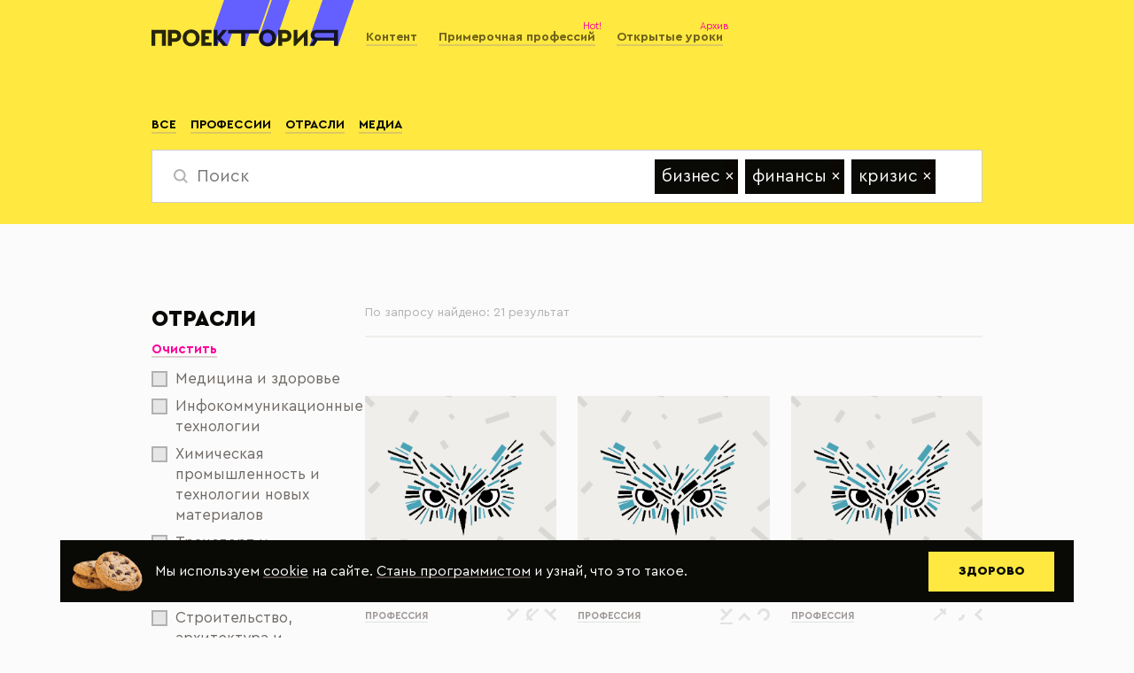

--- FILE ---
content_type: text/html; charset=utf-8
request_url: https://proektoria.online/catalog?filter%5Btags%5D=%D0%B1%D0%B8%D0%B7%D0%BD%D0%B5%D1%81,%D1%84%D0%B8%D0%BD%D0%B0%D0%BD%D1%81%D1%8B,%D0%BA%D1%80%D0%B8%D0%B7%D0%B8%D1%81
body_size: 56479
content:
<!doctype html>
<html data-n-head-ssr>
  <head >
    <meta data-n-head="ssr" charset="utf-8"><meta data-n-head="ssr" name="viewport" content="width=device-width, initial-scale=1, viewport-fit=cover"><meta data-n-head="ssr" data-hid="description" name="description" content="Место для тех, кто находится в поиске своего любимого дела."><meta data-n-head="ssr" property="og:title" content="ПроеКТОриЯ"><meta data-n-head="ssr" property="og:image" content="/og-image.png"><meta data-n-head="ssr" name="msapplication-TileColor" content="#ffc40d"><meta data-n-head="ssr" name="theme-color" content="#ffffff"><title>Каталог полезностей</title><link data-n-head="ssr" rel="icon" type="image/x-icon" href="/favicon/proektoria-favicon.png"><link data-n-head="ssr" rel="apple-touch-icon" sizes="180x180" href="/favicon/apple-touch-icon.png"><link data-n-head="ssr" rel="icon" type="image/png" sizes="32x32" href="/favicon/favicon-32x32.png"><link data-n-head="ssr" rel="icon" type="image/png" sizes="16x16" href="/favicon/favicon-16x16.png"><link data-n-head="ssr" rel="manifest" href="/favicon/site.webmanifest"><link data-n-head="ssr" rel="mask-icon" href="/favicon/safari-pinned-tab.svg" color="#000000"><link data-n-head="ssr" href="https://mc.yandex.ru/metrika/tag.js" rel="preload" as="script"><link rel="preload" href="/_nuxt/fcd1373.js" as="script"><link rel="preload" href="/_nuxt/0eed88c.js" as="script"><link rel="preload" href="/_nuxt/d3467e5.js" as="script"><link rel="preload" href="/_nuxt/33ff98b.js" as="script"><link rel="preload" href="/_nuxt/17ef080.js" as="script"><link rel="preload" href="/_nuxt/596a5fa.js" as="script"><style data-vue-ssr-id="4df431e9:0 ef450914:0 30d28de7:0 b36fdfd0:0">*,:after,:before{box-sizing:border-box}html{font-family:sans-serif;line-height:1.15;-webkit-text-size-adjust:100%;-webkit-tap-highlight-color:rgba(0,0,0,0)}article,aside,figcaption,figure,footer,header,hgroup,main,nav,section{display:block}body{background-color:#fff;color:#212529;font-family:-apple-system,BlinkMacSystemFont,"Segoe UI",Roboto,"Helvetica Neue",Arial,"Noto Sans","Liberation Sans",sans-serif,"Apple Color Emoji","Segoe UI Emoji","Segoe UI Symbol","Noto Color Emoji";font-size:1rem;font-weight:400;line-height:1.5;margin:0;text-align:left}[tabindex="-1"]:focus:not(:focus-visible){outline:0!important}hr{box-sizing:content-box;height:0;overflow:visible}h1,h2,h3,h4,h5,h6{margin-bottom:.5rem;margin-top:0}p{margin-bottom:1rem;margin-top:0}abbr[data-original-title],abbr[title]{border-bottom:0;cursor:help;text-decoration:underline;-webkit-text-decoration:underline dotted;text-decoration:underline dotted;-webkit-text-decoration-skip-ink:none;text-decoration-skip-ink:none}address{font-style:normal;line-height:inherit}address,dl,ol,ul{margin-bottom:1rem}dl,ol,ul{margin-top:0}ol ol,ol ul,ul ol,ul ul{margin-bottom:0}dt{font-weight:700}dd{margin-bottom:.5rem;margin-left:0}blockquote{margin:0 0 1rem}b,strong{font-weight:bolder}small{font-size:80%}sub,sup{font-size:75%;line-height:0;position:relative;vertical-align:baseline}sub{bottom:-.25em}sup{top:-.5em}a{background-color:transparent;color:#007bff;-webkit-text-decoration:none;text-decoration:none}a:hover{color:#0056b3;-webkit-text-decoration:underline;text-decoration:underline}a:not([href]):not([class]),a:not([href]):not([class]):hover{color:inherit;-webkit-text-decoration:none;text-decoration:none}code,kbd,pre,samp{font-family:SFMono-Regular,Menlo,Monaco,Consolas,"Liberation Mono","Courier New",monospace;font-size:1em}pre{margin-bottom:1rem;margin-top:0;overflow:auto;-ms-overflow-style:scrollbar}figure{margin:0 0 1rem}img{border-style:none}img,svg{vertical-align:middle}svg{overflow:hidden}table{border-collapse:collapse}caption{caption-side:bottom;color:#6c757d;padding-bottom:.75rem;padding-top:.75rem;text-align:left}th{text-align:inherit;text-align:-webkit-match-parent}label{display:inline-block;margin-bottom:.5rem}button{border-radius:0}button:focus:not(:focus-visible){outline:0}button,input,optgroup,select,textarea{font-family:inherit;font-size:inherit;line-height:inherit;margin:0}button,input{overflow:visible}button,select{text-transform:none}[role=button]{cursor:pointer}select{word-wrap:normal}[type=button],[type=reset],[type=submit],button{-webkit-appearance:button}[type=button]:not(:disabled),[type=reset]:not(:disabled),[type=submit]:not(:disabled),button:not(:disabled){cursor:pointer}[type=button]::-moz-focus-inner,[type=reset]::-moz-focus-inner,[type=submit]::-moz-focus-inner,button::-moz-focus-inner{border-style:none;padding:0}input[type=checkbox],input[type=radio]{box-sizing:border-box;padding:0}textarea{overflow:auto;resize:vertical}fieldset{border:0;margin:0;min-width:0;padding:0}legend{color:inherit;display:block;font-size:1.5rem;line-height:inherit;margin-bottom:.5rem;max-width:100%;padding:0;white-space:normal;width:100%}progress{vertical-align:baseline}[type=number]::-webkit-inner-spin-button,[type=number]::-webkit-outer-spin-button{height:auto}[type=search]{-webkit-appearance:none;outline-offset:-2px}[type=search]::-webkit-search-decoration{-webkit-appearance:none}::-webkit-file-upload-button{-webkit-appearance:button;font:inherit}output{display:inline-block}summary{cursor:pointer;display:list-item}template{display:none}[hidden]{display:none!important}.container,.container-fluid,.container-lg,.container-md,.container-sm,.container-xl{margin-left:auto;margin-right:auto;padding-left:12px;padding-right:12px;width:100%}@media(min-width:576px){.container,.container-sm{max-width:540px}}@media(min-width:768px){.container,.container-md,.container-sm{max-width:720px}}@media(min-width:992px){.container,.container-lg,.container-md,.container-sm{max-width:962px}}@media(min-width:1439px){.container,.container-lg,.container-md,.container-sm,.container-xl{max-width:1440px}}.row{display:flex;flex-wrap:wrap;margin-left:-12px;margin-right:-12px}.no-gutters{margin-left:0;margin-right:0}.no-gutters>.col,.no-gutters>[class*=col-]{padding-left:0;padding-right:0}.col,.col-1,.col-10,.col-11,.col-12,.col-2,.col-3,.col-4,.col-5,.col-6,.col-7,.col-8,.col-9,.col-auto,.col-lg,.col-lg-1,.col-lg-10,.col-lg-11,.col-lg-12,.col-lg-2,.col-lg-3,.col-lg-4,.col-lg-5,.col-lg-6,.col-lg-7,.col-lg-8,.col-lg-9,.col-lg-auto,.col-md,.col-md-1,.col-md-10,.col-md-11,.col-md-12,.col-md-2,.col-md-3,.col-md-4,.col-md-5,.col-md-6,.col-md-7,.col-md-8,.col-md-9,.col-md-auto,.col-sm,.col-sm-1,.col-sm-10,.col-sm-11,.col-sm-12,.col-sm-2,.col-sm-3,.col-sm-4,.col-sm-5,.col-sm-6,.col-sm-7,.col-sm-8,.col-sm-9,.col-sm-auto,.col-xl,.col-xl-1,.col-xl-10,.col-xl-11,.col-xl-12,.col-xl-2,.col-xl-3,.col-xl-4,.col-xl-5,.col-xl-6,.col-xl-7,.col-xl-8,.col-xl-9,.col-xl-auto{padding-left:12px;padding-right:12px;position:relative;width:100%}.col{flex-basis:0;flex-grow:1;max-width:100%}.row-cols-1>*{flex:0 0 100%;max-width:100%}.row-cols-2>*{flex:0 0 50%;max-width:50%}.row-cols-3>*{flex:0 0 33.3333333333%;max-width:33.3333333333%}.row-cols-4>*{flex:0 0 25%;max-width:25%}.row-cols-5>*{flex:0 0 20%;max-width:20%}.row-cols-6>*{flex:0 0 16.6666666667%;max-width:16.6666666667%}.col-auto{flex:0 0 auto;max-width:100%;width:auto}.col-1{flex:0 0 8.33333333%;max-width:8.33333333%}.col-2{flex:0 0 16.66666667%;max-width:16.66666667%}.col-3{flex:0 0 25%;max-width:25%}.col-4{flex:0 0 33.33333333%;max-width:33.33333333%}.col-5{flex:0 0 41.66666667%;max-width:41.66666667%}.col-6{flex:0 0 50%;max-width:50%}.col-7{flex:0 0 58.33333333%;max-width:58.33333333%}.col-8{flex:0 0 66.66666667%;max-width:66.66666667%}.col-9{flex:0 0 75%;max-width:75%}.col-10{flex:0 0 83.33333333%;max-width:83.33333333%}.col-11{flex:0 0 91.66666667%;max-width:91.66666667%}.col-12{flex:0 0 100%;max-width:100%}.order-first{order:-1}.order-last{order:13}.order-0{order:0}.order-1{order:1}.order-2{order:2}.order-3{order:3}.order-4{order:4}.order-5{order:5}.order-6{order:6}.order-7{order:7}.order-8{order:8}.order-9{order:9}.order-10{order:10}.order-11{order:11}.order-12{order:12}.offset-1{margin-left:8.33333333%}.offset-2{margin-left:16.66666667%}.offset-3{margin-left:25%}.offset-4{margin-left:33.33333333%}.offset-5{margin-left:41.66666667%}.offset-6{margin-left:50%}.offset-7{margin-left:58.33333333%}.offset-8{margin-left:66.66666667%}.offset-9{margin-left:75%}.offset-10{margin-left:83.33333333%}.offset-11{margin-left:91.66666667%}@media(min-width:576px){.col-sm{flex-basis:0;flex-grow:1;max-width:100%}.row-cols-sm-1>*{flex:0 0 100%;max-width:100%}.row-cols-sm-2>*{flex:0 0 50%;max-width:50%}.row-cols-sm-3>*{flex:0 0 33.3333333333%;max-width:33.3333333333%}.row-cols-sm-4>*{flex:0 0 25%;max-width:25%}.row-cols-sm-5>*{flex:0 0 20%;max-width:20%}.row-cols-sm-6>*{flex:0 0 16.6666666667%;max-width:16.6666666667%}.col-sm-auto{flex:0 0 auto;max-width:100%;width:auto}.col-sm-1{flex:0 0 8.33333333%;max-width:8.33333333%}.col-sm-2{flex:0 0 16.66666667%;max-width:16.66666667%}.col-sm-3{flex:0 0 25%;max-width:25%}.col-sm-4{flex:0 0 33.33333333%;max-width:33.33333333%}.col-sm-5{flex:0 0 41.66666667%;max-width:41.66666667%}.col-sm-6{flex:0 0 50%;max-width:50%}.col-sm-7{flex:0 0 58.33333333%;max-width:58.33333333%}.col-sm-8{flex:0 0 66.66666667%;max-width:66.66666667%}.col-sm-9{flex:0 0 75%;max-width:75%}.col-sm-10{flex:0 0 83.33333333%;max-width:83.33333333%}.col-sm-11{flex:0 0 91.66666667%;max-width:91.66666667%}.col-sm-12{flex:0 0 100%;max-width:100%}.order-sm-first{order:-1}.order-sm-last{order:13}.order-sm-0{order:0}.order-sm-1{order:1}.order-sm-2{order:2}.order-sm-3{order:3}.order-sm-4{order:4}.order-sm-5{order:5}.order-sm-6{order:6}.order-sm-7{order:7}.order-sm-8{order:8}.order-sm-9{order:9}.order-sm-10{order:10}.order-sm-11{order:11}.order-sm-12{order:12}.offset-sm-0{margin-left:0}.offset-sm-1{margin-left:8.33333333%}.offset-sm-2{margin-left:16.66666667%}.offset-sm-3{margin-left:25%}.offset-sm-4{margin-left:33.33333333%}.offset-sm-5{margin-left:41.66666667%}.offset-sm-6{margin-left:50%}.offset-sm-7{margin-left:58.33333333%}.offset-sm-8{margin-left:66.66666667%}.offset-sm-9{margin-left:75%}.offset-sm-10{margin-left:83.33333333%}.offset-sm-11{margin-left:91.66666667%}}@media(min-width:768px){.col-md{flex-basis:0;flex-grow:1;max-width:100%}.row-cols-md-1>*{flex:0 0 100%;max-width:100%}.row-cols-md-2>*{flex:0 0 50%;max-width:50%}.row-cols-md-3>*{flex:0 0 33.3333333333%;max-width:33.3333333333%}.row-cols-md-4>*{flex:0 0 25%;max-width:25%}.row-cols-md-5>*{flex:0 0 20%;max-width:20%}.row-cols-md-6>*{flex:0 0 16.6666666667%;max-width:16.6666666667%}.col-md-auto{flex:0 0 auto;max-width:100%;width:auto}.col-md-1{flex:0 0 8.33333333%;max-width:8.33333333%}.col-md-2{flex:0 0 16.66666667%;max-width:16.66666667%}.col-md-3{flex:0 0 25%;max-width:25%}.col-md-4{flex:0 0 33.33333333%;max-width:33.33333333%}.col-md-5{flex:0 0 41.66666667%;max-width:41.66666667%}.col-md-6{flex:0 0 50%;max-width:50%}.col-md-7{flex:0 0 58.33333333%;max-width:58.33333333%}.col-md-8{flex:0 0 66.66666667%;max-width:66.66666667%}.col-md-9{flex:0 0 75%;max-width:75%}.col-md-10{flex:0 0 83.33333333%;max-width:83.33333333%}.col-md-11{flex:0 0 91.66666667%;max-width:91.66666667%}.col-md-12{flex:0 0 100%;max-width:100%}.order-md-first{order:-1}.order-md-last{order:13}.order-md-0{order:0}.order-md-1{order:1}.order-md-2{order:2}.order-md-3{order:3}.order-md-4{order:4}.order-md-5{order:5}.order-md-6{order:6}.order-md-7{order:7}.order-md-8{order:8}.order-md-9{order:9}.order-md-10{order:10}.order-md-11{order:11}.order-md-12{order:12}.offset-md-0{margin-left:0}.offset-md-1{margin-left:8.33333333%}.offset-md-2{margin-left:16.66666667%}.offset-md-3{margin-left:25%}.offset-md-4{margin-left:33.33333333%}.offset-md-5{margin-left:41.66666667%}.offset-md-6{margin-left:50%}.offset-md-7{margin-left:58.33333333%}.offset-md-8{margin-left:66.66666667%}.offset-md-9{margin-left:75%}.offset-md-10{margin-left:83.33333333%}.offset-md-11{margin-left:91.66666667%}}@media(min-width:992px){.col-lg{flex-basis:0;flex-grow:1;max-width:100%}.row-cols-lg-1>*{flex:0 0 100%;max-width:100%}.row-cols-lg-2>*{flex:0 0 50%;max-width:50%}.row-cols-lg-3>*{flex:0 0 33.3333333333%;max-width:33.3333333333%}.row-cols-lg-4>*{flex:0 0 25%;max-width:25%}.row-cols-lg-5>*{flex:0 0 20%;max-width:20%}.row-cols-lg-6>*{flex:0 0 16.6666666667%;max-width:16.6666666667%}.col-lg-auto{flex:0 0 auto;max-width:100%;width:auto}.col-lg-1{flex:0 0 8.33333333%;max-width:8.33333333%}.col-lg-2{flex:0 0 16.66666667%;max-width:16.66666667%}.col-lg-3{flex:0 0 25%;max-width:25%}.col-lg-4{flex:0 0 33.33333333%;max-width:33.33333333%}.col-lg-5{flex:0 0 41.66666667%;max-width:41.66666667%}.col-lg-6{flex:0 0 50%;max-width:50%}.col-lg-7{flex:0 0 58.33333333%;max-width:58.33333333%}.col-lg-8{flex:0 0 66.66666667%;max-width:66.66666667%}.col-lg-9{flex:0 0 75%;max-width:75%}.col-lg-10{flex:0 0 83.33333333%;max-width:83.33333333%}.col-lg-11{flex:0 0 91.66666667%;max-width:91.66666667%}.col-lg-12{flex:0 0 100%;max-width:100%}.order-lg-first{order:-1}.order-lg-last{order:13}.order-lg-0{order:0}.order-lg-1{order:1}.order-lg-2{order:2}.order-lg-3{order:3}.order-lg-4{order:4}.order-lg-5{order:5}.order-lg-6{order:6}.order-lg-7{order:7}.order-lg-8{order:8}.order-lg-9{order:9}.order-lg-10{order:10}.order-lg-11{order:11}.order-lg-12{order:12}.offset-lg-0{margin-left:0}.offset-lg-1{margin-left:8.33333333%}.offset-lg-2{margin-left:16.66666667%}.offset-lg-3{margin-left:25%}.offset-lg-4{margin-left:33.33333333%}.offset-lg-5{margin-left:41.66666667%}.offset-lg-6{margin-left:50%}.offset-lg-7{margin-left:58.33333333%}.offset-lg-8{margin-left:66.66666667%}.offset-lg-9{margin-left:75%}.offset-lg-10{margin-left:83.33333333%}.offset-lg-11{margin-left:91.66666667%}}@media(min-width:1439px){.col-xl{flex-basis:0;flex-grow:1;max-width:100%}.row-cols-xl-1>*{flex:0 0 100%;max-width:100%}.row-cols-xl-2>*{flex:0 0 50%;max-width:50%}.row-cols-xl-3>*{flex:0 0 33.3333333333%;max-width:33.3333333333%}.row-cols-xl-4>*{flex:0 0 25%;max-width:25%}.row-cols-xl-5>*{flex:0 0 20%;max-width:20%}.row-cols-xl-6>*{flex:0 0 16.6666666667%;max-width:16.6666666667%}.col-xl-auto{flex:0 0 auto;max-width:100%;width:auto}.col-xl-1{flex:0 0 8.33333333%;max-width:8.33333333%}.col-xl-2{flex:0 0 16.66666667%;max-width:16.66666667%}.col-xl-3{flex:0 0 25%;max-width:25%}.col-xl-4{flex:0 0 33.33333333%;max-width:33.33333333%}.col-xl-5{flex:0 0 41.66666667%;max-width:41.66666667%}.col-xl-6{flex:0 0 50%;max-width:50%}.col-xl-7{flex:0 0 58.33333333%;max-width:58.33333333%}.col-xl-8{flex:0 0 66.66666667%;max-width:66.66666667%}.col-xl-9{flex:0 0 75%;max-width:75%}.col-xl-10{flex:0 0 83.33333333%;max-width:83.33333333%}.col-xl-11{flex:0 0 91.66666667%;max-width:91.66666667%}.col-xl-12{flex:0 0 100%;max-width:100%}.order-xl-first{order:-1}.order-xl-last{order:13}.order-xl-0{order:0}.order-xl-1{order:1}.order-xl-2{order:2}.order-xl-3{order:3}.order-xl-4{order:4}.order-xl-5{order:5}.order-xl-6{order:6}.order-xl-7{order:7}.order-xl-8{order:8}.order-xl-9{order:9}.order-xl-10{order:10}.order-xl-11{order:11}.order-xl-12{order:12}.offset-xl-0{margin-left:0}.offset-xl-1{margin-left:8.33333333%}.offset-xl-2{margin-left:16.66666667%}.offset-xl-3{margin-left:25%}.offset-xl-4{margin-left:33.33333333%}.offset-xl-5{margin-left:41.66666667%}.offset-xl-6{margin-left:50%}.offset-xl-7{margin-left:58.33333333%}.offset-xl-8{margin-left:66.66666667%}.offset-xl-9{margin-left:75%}.offset-xl-10{margin-left:83.33333333%}.offset-xl-11{margin-left:91.66666667%}}.media{align-items:flex-start;display:flex}.media-body{flex:1}.align-baseline{vertical-align:baseline!important}.align-top{vertical-align:top!important}.align-middle{vertical-align:middle!important}.align-bottom{vertical-align:bottom!important}.align-text-bottom{vertical-align:text-bottom!important}.align-text-top{vertical-align:text-top!important}.bg-primary{background-color:#007bff!important}a.bg-primary:focus,a.bg-primary:hover,button.bg-primary:focus,button.bg-primary:hover{background-color:#0062cc!important}.bg-secondary{background-color:#6c757d!important}a.bg-secondary:focus,a.bg-secondary:hover,button.bg-secondary:focus,button.bg-secondary:hover{background-color:#545b62!important}.bg-success{background-color:#28a745!important}a.bg-success:focus,a.bg-success:hover,button.bg-success:focus,button.bg-success:hover{background-color:#1e7e34!important}.bg-info{background-color:#17a2b8!important}a.bg-info:focus,a.bg-info:hover,button.bg-info:focus,button.bg-info:hover{background-color:#117a8b!important}.bg-warning{background-color:#ffc107!important}a.bg-warning:focus,a.bg-warning:hover,button.bg-warning:focus,button.bg-warning:hover{background-color:#d39e00!important}.bg-danger{background-color:#dc3545!important}a.bg-danger:focus,a.bg-danger:hover,button.bg-danger:focus,button.bg-danger:hover{background-color:#bd2130!important}.bg-light{background-color:#f8f9fa!important}a.bg-light:focus,a.bg-light:hover,button.bg-light:focus,button.bg-light:hover{background-color:#dae0e5!important}.bg-dark{background-color:#343a40!important}a.bg-dark:focus,a.bg-dark:hover,button.bg-dark:focus,button.bg-dark:hover{background-color:#1d2124!important}.bg-white{background-color:#fff!important}.bg-transparent{background-color:transparent!important}.border{border:1px solid #dee2e6!important}.border-top{border-top:1px solid #dee2e6!important}.border-right{border-right:1px solid #dee2e6!important}.border-bottom{border-bottom:1px solid #dee2e6!important}.border-left{border-left:1px solid #dee2e6!important}.border-0{border:0!important}.border-top-0{border-top:0!important}.border-right-0{border-right:0!important}.border-bottom-0{border-bottom:0!important}.border-left-0{border-left:0!important}.border-primary{border-color:#007bff!important}.border-secondary{border-color:#6c757d!important}.border-success{border-color:#28a745!important}.border-info{border-color:#17a2b8!important}.border-warning{border-color:#ffc107!important}.border-danger{border-color:#dc3545!important}.border-light{border-color:#f8f9fa!important}.border-dark{border-color:#343a40!important}.border-white{border-color:#fff!important}.rounded-sm{border-radius:.2rem!important}.rounded{border-radius:.25rem!important}.rounded-top{border-top-left-radius:.25rem!important}.rounded-right,.rounded-top{border-top-right-radius:.25rem!important}.rounded-bottom,.rounded-right{border-bottom-right-radius:.25rem!important}.rounded-bottom,.rounded-left{border-bottom-left-radius:.25rem!important}.rounded-left{border-top-left-radius:.25rem!important}.rounded-lg{border-radius:.3rem!important}.rounded-circle{border-radius:50%!important}.rounded-pill{border-radius:50rem!important}.rounded-0{border-radius:0!important}.clearfix:after{clear:both;content:"";display:block}.d-none{display:none!important}.d-inline{display:inline!important}.d-inline-block{display:inline-block!important}.d-block{display:block!important}.d-table{display:table!important}.d-table-row{display:table-row!important}.d-table-cell{display:table-cell!important}.d-flex{display:flex!important}.d-inline-flex{display:inline-flex!important}@media(min-width:576px){.d-sm-none{display:none!important}.d-sm-inline{display:inline!important}.d-sm-inline-block{display:inline-block!important}.d-sm-block{display:block!important}.d-sm-table{display:table!important}.d-sm-table-row{display:table-row!important}.d-sm-table-cell{display:table-cell!important}.d-sm-flex{display:flex!important}.d-sm-inline-flex{display:inline-flex!important}}@media(min-width:768px){.d-md-none{display:none!important}.d-md-inline{display:inline!important}.d-md-inline-block{display:inline-block!important}.d-md-block{display:block!important}.d-md-table{display:table!important}.d-md-table-row{display:table-row!important}.d-md-table-cell{display:table-cell!important}.d-md-flex{display:flex!important}.d-md-inline-flex{display:inline-flex!important}}@media(min-width:992px){.d-lg-none{display:none!important}.d-lg-inline{display:inline!important}.d-lg-inline-block{display:inline-block!important}.d-lg-block{display:block!important}.d-lg-table{display:table!important}.d-lg-table-row{display:table-row!important}.d-lg-table-cell{display:table-cell!important}.d-lg-flex{display:flex!important}.d-lg-inline-flex{display:inline-flex!important}}@media(min-width:1439px){.d-xl-none{display:none!important}.d-xl-inline{display:inline!important}.d-xl-inline-block{display:inline-block!important}.d-xl-block{display:block!important}.d-xl-table{display:table!important}.d-xl-table-row{display:table-row!important}.d-xl-table-cell{display:table-cell!important}.d-xl-flex{display:flex!important}.d-xl-inline-flex{display:inline-flex!important}}@media print{.d-print-none{display:none!important}.d-print-inline{display:inline!important}.d-print-inline-block{display:inline-block!important}.d-print-block{display:block!important}.d-print-table{display:table!important}.d-print-table-row{display:table-row!important}.d-print-table-cell{display:table-cell!important}.d-print-flex{display:flex!important}.d-print-inline-flex{display:inline-flex!important}}.embed-responsive{display:block;overflow:hidden;padding:0;position:relative;width:100%}.embed-responsive:before{content:"";display:block}.embed-responsive .embed-responsive-item,.embed-responsive embed,.embed-responsive iframe,.embed-responsive object,.embed-responsive video{border:0;bottom:0;height:100%;left:0;position:absolute;top:0;width:100%}.embed-responsive-21by9:before{padding-top:42.85714286%}.embed-responsive-16by9:before{padding-top:56.25%}.embed-responsive-4by3:before{padding-top:75%}.embed-responsive-1by1:before{padding-top:100%}.flex-row{flex-direction:row!important}.flex-column{flex-direction:column!important}.flex-row-reverse{flex-direction:row-reverse!important}.flex-column-reverse{flex-direction:column-reverse!important}.flex-wrap{flex-wrap:wrap!important}.flex-nowrap{flex-wrap:nowrap!important}.flex-wrap-reverse{flex-wrap:wrap-reverse!important}.flex-fill{flex:1 1 auto!important}.flex-grow-0{flex-grow:0!important}.flex-grow-1{flex-grow:1!important}.flex-shrink-0{flex-shrink:0!important}.flex-shrink-1{flex-shrink:1!important}.justify-content-start{justify-content:flex-start!important}.justify-content-end{justify-content:flex-end!important}.justify-content-center{justify-content:center!important}.justify-content-between{justify-content:space-between!important}.justify-content-around{justify-content:space-around!important}.align-items-start{align-items:flex-start!important}.align-items-end{align-items:flex-end!important}.align-items-center{align-items:center!important}.align-items-baseline{align-items:baseline!important}.align-items-stretch{align-items:stretch!important}.align-content-start{align-content:flex-start!important}.align-content-end{align-content:flex-end!important}.align-content-center{align-content:center!important}.align-content-between{align-content:space-between!important}.align-content-around{align-content:space-around!important}.align-content-stretch{align-content:stretch!important}.align-self-auto{align-self:auto!important}.align-self-start{align-self:flex-start!important}.align-self-end{align-self:flex-end!important}.align-self-center{align-self:center!important}.align-self-baseline{align-self:baseline!important}.align-self-stretch{align-self:stretch!important}@media(min-width:576px){.flex-sm-row{flex-direction:row!important}.flex-sm-column{flex-direction:column!important}.flex-sm-row-reverse{flex-direction:row-reverse!important}.flex-sm-column-reverse{flex-direction:column-reverse!important}.flex-sm-wrap{flex-wrap:wrap!important}.flex-sm-nowrap{flex-wrap:nowrap!important}.flex-sm-wrap-reverse{flex-wrap:wrap-reverse!important}.flex-sm-fill{flex:1 1 auto!important}.flex-sm-grow-0{flex-grow:0!important}.flex-sm-grow-1{flex-grow:1!important}.flex-sm-shrink-0{flex-shrink:0!important}.flex-sm-shrink-1{flex-shrink:1!important}.justify-content-sm-start{justify-content:flex-start!important}.justify-content-sm-end{justify-content:flex-end!important}.justify-content-sm-center{justify-content:center!important}.justify-content-sm-between{justify-content:space-between!important}.justify-content-sm-around{justify-content:space-around!important}.align-items-sm-start{align-items:flex-start!important}.align-items-sm-end{align-items:flex-end!important}.align-items-sm-center{align-items:center!important}.align-items-sm-baseline{align-items:baseline!important}.align-items-sm-stretch{align-items:stretch!important}.align-content-sm-start{align-content:flex-start!important}.align-content-sm-end{align-content:flex-end!important}.align-content-sm-center{align-content:center!important}.align-content-sm-between{align-content:space-between!important}.align-content-sm-around{align-content:space-around!important}.align-content-sm-stretch{align-content:stretch!important}.align-self-sm-auto{align-self:auto!important}.align-self-sm-start{align-self:flex-start!important}.align-self-sm-end{align-self:flex-end!important}.align-self-sm-center{align-self:center!important}.align-self-sm-baseline{align-self:baseline!important}.align-self-sm-stretch{align-self:stretch!important}}@media(min-width:768px){.flex-md-row{flex-direction:row!important}.flex-md-column{flex-direction:column!important}.flex-md-row-reverse{flex-direction:row-reverse!important}.flex-md-column-reverse{flex-direction:column-reverse!important}.flex-md-wrap{flex-wrap:wrap!important}.flex-md-nowrap{flex-wrap:nowrap!important}.flex-md-wrap-reverse{flex-wrap:wrap-reverse!important}.flex-md-fill{flex:1 1 auto!important}.flex-md-grow-0{flex-grow:0!important}.flex-md-grow-1{flex-grow:1!important}.flex-md-shrink-0{flex-shrink:0!important}.flex-md-shrink-1{flex-shrink:1!important}.justify-content-md-start{justify-content:flex-start!important}.justify-content-md-end{justify-content:flex-end!important}.justify-content-md-center{justify-content:center!important}.justify-content-md-between{justify-content:space-between!important}.justify-content-md-around{justify-content:space-around!important}.align-items-md-start{align-items:flex-start!important}.align-items-md-end{align-items:flex-end!important}.align-items-md-center{align-items:center!important}.align-items-md-baseline{align-items:baseline!important}.align-items-md-stretch{align-items:stretch!important}.align-content-md-start{align-content:flex-start!important}.align-content-md-end{align-content:flex-end!important}.align-content-md-center{align-content:center!important}.align-content-md-between{align-content:space-between!important}.align-content-md-around{align-content:space-around!important}.align-content-md-stretch{align-content:stretch!important}.align-self-md-auto{align-self:auto!important}.align-self-md-start{align-self:flex-start!important}.align-self-md-end{align-self:flex-end!important}.align-self-md-center{align-self:center!important}.align-self-md-baseline{align-self:baseline!important}.align-self-md-stretch{align-self:stretch!important}}@media(min-width:992px){.flex-lg-row{flex-direction:row!important}.flex-lg-column{flex-direction:column!important}.flex-lg-row-reverse{flex-direction:row-reverse!important}.flex-lg-column-reverse{flex-direction:column-reverse!important}.flex-lg-wrap{flex-wrap:wrap!important}.flex-lg-nowrap{flex-wrap:nowrap!important}.flex-lg-wrap-reverse{flex-wrap:wrap-reverse!important}.flex-lg-fill{flex:1 1 auto!important}.flex-lg-grow-0{flex-grow:0!important}.flex-lg-grow-1{flex-grow:1!important}.flex-lg-shrink-0{flex-shrink:0!important}.flex-lg-shrink-1{flex-shrink:1!important}.justify-content-lg-start{justify-content:flex-start!important}.justify-content-lg-end{justify-content:flex-end!important}.justify-content-lg-center{justify-content:center!important}.justify-content-lg-between{justify-content:space-between!important}.justify-content-lg-around{justify-content:space-around!important}.align-items-lg-start{align-items:flex-start!important}.align-items-lg-end{align-items:flex-end!important}.align-items-lg-center{align-items:center!important}.align-items-lg-baseline{align-items:baseline!important}.align-items-lg-stretch{align-items:stretch!important}.align-content-lg-start{align-content:flex-start!important}.align-content-lg-end{align-content:flex-end!important}.align-content-lg-center{align-content:center!important}.align-content-lg-between{align-content:space-between!important}.align-content-lg-around{align-content:space-around!important}.align-content-lg-stretch{align-content:stretch!important}.align-self-lg-auto{align-self:auto!important}.align-self-lg-start{align-self:flex-start!important}.align-self-lg-end{align-self:flex-end!important}.align-self-lg-center{align-self:center!important}.align-self-lg-baseline{align-self:baseline!important}.align-self-lg-stretch{align-self:stretch!important}}@media(min-width:1439px){.flex-xl-row{flex-direction:row!important}.flex-xl-column{flex-direction:column!important}.flex-xl-row-reverse{flex-direction:row-reverse!important}.flex-xl-column-reverse{flex-direction:column-reverse!important}.flex-xl-wrap{flex-wrap:wrap!important}.flex-xl-nowrap{flex-wrap:nowrap!important}.flex-xl-wrap-reverse{flex-wrap:wrap-reverse!important}.flex-xl-fill{flex:1 1 auto!important}.flex-xl-grow-0{flex-grow:0!important}.flex-xl-grow-1{flex-grow:1!important}.flex-xl-shrink-0{flex-shrink:0!important}.flex-xl-shrink-1{flex-shrink:1!important}.justify-content-xl-start{justify-content:flex-start!important}.justify-content-xl-end{justify-content:flex-end!important}.justify-content-xl-center{justify-content:center!important}.justify-content-xl-between{justify-content:space-between!important}.justify-content-xl-around{justify-content:space-around!important}.align-items-xl-start{align-items:flex-start!important}.align-items-xl-end{align-items:flex-end!important}.align-items-xl-center{align-items:center!important}.align-items-xl-baseline{align-items:baseline!important}.align-items-xl-stretch{align-items:stretch!important}.align-content-xl-start{align-content:flex-start!important}.align-content-xl-end{align-content:flex-end!important}.align-content-xl-center{align-content:center!important}.align-content-xl-between{align-content:space-between!important}.align-content-xl-around{align-content:space-around!important}.align-content-xl-stretch{align-content:stretch!important}.align-self-xl-auto{align-self:auto!important}.align-self-xl-start{align-self:flex-start!important}.align-self-xl-end{align-self:flex-end!important}.align-self-xl-center{align-self:center!important}.align-self-xl-baseline{align-self:baseline!important}.align-self-xl-stretch{align-self:stretch!important}}.float-left{float:left!important}.float-right{float:right!important}.float-none{float:none!important}@media(min-width:576px){.float-sm-left{float:left!important}.float-sm-right{float:right!important}.float-sm-none{float:none!important}}@media(min-width:768px){.float-md-left{float:left!important}.float-md-right{float:right!important}.float-md-none{float:none!important}}@media(min-width:992px){.float-lg-left{float:left!important}.float-lg-right{float:right!important}.float-lg-none{float:none!important}}@media(min-width:1439px){.float-xl-left{float:left!important}.float-xl-right{float:right!important}.float-xl-none{float:none!important}}.user-select-all{-webkit-user-select:all!important;-moz-user-select:all!important;user-select:all!important}.user-select-auto{-webkit-user-select:auto!important;-moz-user-select:auto!important;user-select:auto!important}.user-select-none{-webkit-user-select:none!important;-moz-user-select:none!important;user-select:none!important}.overflow-auto{overflow:auto!important}.overflow-hidden{overflow:hidden!important}.position-static{position:static!important}.position-relative{position:relative!important}.position-absolute{position:absolute!important}.position-fixed{position:fixed!important}.position-sticky{position:sticky!important}.fixed-top{top:0}.fixed-bottom,.fixed-top{left:0;position:fixed;right:0;z-index:1030}.fixed-bottom{bottom:0}@supports(position:sticky){.sticky-top{position:sticky;top:0;z-index:1020}}.sr-only{margin:-1px;padding:0;clip:rect(0,0,0,0);border:0}.sr-only-focusable:active,.sr-only-focusable:focus{height:auto;overflow:visible;position:static;width:auto;clip:auto;white-space:normal}.shadow-sm{box-shadow:0 .125rem .25rem rgba(0,0,0,.075)!important}.shadow{box-shadow:0 .5rem 1rem rgba(0,0,0,.15)!important}.shadow-lg{box-shadow:0 1rem 3rem rgba(0,0,0,.175)!important}.shadow-none{box-shadow:none!important}.w-25{width:25%!important}.w-50{width:50%!important}.w-75{width:75%!important}.w-100{width:100%!important}.w-auto{width:auto!important}.h-25{height:25%!important}.h-50{height:50%!important}.h-75{height:75%!important}.h-100{height:100%!important}.h-auto{height:auto!important}.mw-100{max-width:100%!important}.mh-100{max-height:100%!important}.min-vw-100{min-width:100vw!important}.min-vh-100{min-height:100vh!important}.vw-100{width:100vw!important}.vh-100{height:100vh!important}.m-0{margin:0!important}.mt-0,.my-0{margin-top:0!important}.mr-0,.mx-0{margin-right:0!important}.mb-0,.my-0{margin-bottom:0!important}.ml-0,.mx-0{margin-left:0!important}.m-1{margin:.25rem!important}.mt-1,.my-1{margin-top:.25rem!important}.mr-1,.mx-1{margin-right:.25rem!important}.mb-1,.my-1{margin-bottom:.25rem!important}.ml-1,.mx-1{margin-left:.25rem!important}.m-2{margin:.5rem!important}.mt-2,.my-2{margin-top:.5rem!important}.mr-2,.mx-2{margin-right:.5rem!important}.mb-2,.my-2{margin-bottom:.5rem!important}.ml-2,.mx-2{margin-left:.5rem!important}.m-3{margin:.75rem!important}.mt-3,.my-3{margin-top:.75rem!important}.mr-3,.mx-3{margin-right:.75rem!important}.mb-3,.my-3{margin-bottom:.75rem!important}.ml-3,.mx-3{margin-left:.75rem!important}.m-4{margin:1rem!important}.mt-4,.my-4{margin-top:1rem!important}.mr-4,.mx-4{margin-right:1rem!important}.mb-4,.my-4{margin-bottom:1rem!important}.ml-4,.mx-4{margin-left:1rem!important}.m-5{margin:1.125rem!important}.mt-5,.my-5{margin-top:1.125rem!important}.mr-5,.mx-5{margin-right:1.125rem!important}.mb-5,.my-5{margin-bottom:1.125rem!important}.ml-5,.mx-5{margin-left:1.125rem!important}.m-6{margin:1.5rem!important}.mt-6,.my-6{margin-top:1.5rem!important}.mr-6,.mx-6{margin-right:1.5rem!important}.mb-6,.my-6{margin-bottom:1.5rem!important}.ml-6,.mx-6{margin-left:1.5rem!important}.m-7{margin:2.125rem!important}.mt-7,.my-7{margin-top:2.125rem!important}.mr-7,.mx-7{margin-right:2.125rem!important}.mb-7,.my-7{margin-bottom:2.125rem!important}.ml-7,.mx-7{margin-left:2.125rem!important}.m-8{margin:3rem!important}.mt-8,.my-8{margin-top:3rem!important}.mr-8,.mx-8{margin-right:3rem!important}.mb-8,.my-8{margin-bottom:3rem!important}.ml-8,.mx-8{margin-left:3rem!important}.m-9{margin:4.125rem!important}.mt-9,.my-9{margin-top:4.125rem!important}.mr-9,.mx-9{margin-right:4.125rem!important}.mb-9,.my-9,.skill-item{margin-bottom:4.125rem!important}.ml-9,.mx-9{margin-left:4.125rem!important}.m-10{margin:5.75rem!important}.mt-10,.my-10{margin-top:5.75rem!important}.mr-10,.mx-10{margin-right:5.75rem!important}.mb-10,.my-10{margin-bottom:5.75rem!important}.ml-10,.mx-10{margin-left:5.75rem!important}.m-11{margin:8.25rem!important}.mt-11,.my-11{margin-top:8.25rem!important}.mr-11,.mx-11{margin-right:8.25rem!important}.mb-11,.my-11{margin-bottom:8.25rem!important}.ml-11,.mx-11{margin-left:8.25rem!important}.m-12{margin:11.25rem!important}.mt-12,.my-12{margin-top:11.25rem!important}.mr-12,.mx-12{margin-right:11.25rem!important}.mb-12,.my-12{margin-bottom:11.25rem!important}.ml-12,.mx-12{margin-left:11.25rem!important}.m-13{margin:15.75rem!important}.mt-13,.my-13{margin-top:15.75rem!important}.mr-13,.mx-13{margin-right:15.75rem!important}.mb-13,.my-13{margin-bottom:15.75rem!important}.ml-13,.mx-13{margin-left:15.75rem!important}.m-14{margin:22.5rem!important}.mt-14,.my-14{margin-top:22.5rem!important}.mr-14,.mx-14{margin-right:22.5rem!important}.mb-14,.my-14{margin-bottom:22.5rem!important}.ml-14,.mx-14{margin-left:22.5rem!important}.p-0{padding:0!important}.pt-0,.py-0{padding-top:0!important}.pr-0,.px-0{padding-right:0!important}.pb-0,.py-0{padding-bottom:0!important}.pl-0,.px-0{padding-left:0!important}.p-1{padding:.25rem!important}.pt-1,.py-1{padding-top:.25rem!important}.pr-1,.px-1{padding-right:.25rem!important}.pb-1,.py-1{padding-bottom:.25rem!important}.pl-1,.px-1{padding-left:.25rem!important}.p-2{padding:.5rem!important}.pt-2,.py-2{padding-top:.5rem!important}.pr-2,.px-2{padding-right:.5rem!important}.pb-2,.py-2{padding-bottom:.5rem!important}.pl-2,.px-2{padding-left:.5rem!important}.p-3{padding:.75rem!important}.pt-3,.py-3{padding-top:.75rem!important}.pr-3,.px-3{padding-right:.75rem!important}.pb-3,.py-3{padding-bottom:.75rem!important}.pl-3,.px-3{padding-left:.75rem!important}.p-4{padding:1rem!important}.pt-4,.py-4{padding-top:1rem!important}.pr-4,.px-4{padding-right:1rem!important}.pb-4,.py-4{padding-bottom:1rem!important}.pl-4,.px-4{padding-left:1rem!important}.p-5{padding:1.125rem!important}.pt-5,.py-5{padding-top:1.125rem!important}.pr-5,.px-5{padding-right:1.125rem!important}.pb-5,.py-5{padding-bottom:1.125rem!important}.pl-5,.px-5{padding-left:1.125rem!important}.p-6{padding:1.5rem!important}.pt-6,.py-6{padding-top:1.5rem!important}.pr-6,.px-6{padding-right:1.5rem!important}.pb-6,.py-6{padding-bottom:1.5rem!important}.pl-6,.px-6{padding-left:1.5rem!important}.p-7{padding:2.125rem!important}.pt-7,.py-7{padding-top:2.125rem!important}.pr-7,.px-7{padding-right:2.125rem!important}.pb-7,.py-7{padding-bottom:2.125rem!important}.pl-7,.px-7{padding-left:2.125rem!important}.p-8{padding:3rem!important}.pt-8,.py-8{padding-top:3rem!important}.pr-8,.px-8{padding-right:3rem!important}.pb-8,.py-8{padding-bottom:3rem!important}.pl-8,.px-8{padding-left:3rem!important}.p-9{padding:4.125rem!important}.pt-9,.py-9{padding-top:4.125rem!important}.pr-9,.px-9{padding-right:4.125rem!important}.pb-9,.py-9{padding-bottom:4.125rem!important}.pl-9,.px-9{padding-left:4.125rem!important}.p-10{padding:5.75rem!important}.pt-10,.py-10{padding-top:5.75rem!important}.pr-10,.px-10{padding-right:5.75rem!important}.pb-10,.py-10{padding-bottom:5.75rem!important}.pl-10,.px-10{padding-left:5.75rem!important}.p-11{padding:8.25rem!important}.pt-11,.py-11{padding-top:8.25rem!important}.pr-11,.px-11{padding-right:8.25rem!important}.pb-11,.py-11{padding-bottom:8.25rem!important}.pl-11,.px-11{padding-left:8.25rem!important}.p-12{padding:11.25rem!important}.pt-12,.py-12{padding-top:11.25rem!important}.pr-12,.px-12{padding-right:11.25rem!important}.pb-12,.py-12{padding-bottom:11.25rem!important}.pl-12,.px-12{padding-left:11.25rem!important}.p-13{padding:15.75rem!important}.pt-13,.py-13{padding-top:15.75rem!important}.pr-13,.px-13{padding-right:15.75rem!important}.pb-13,.py-13{padding-bottom:15.75rem!important}.pl-13,.px-13{padding-left:15.75rem!important}.p-14{padding:22.5rem!important}.pt-14,.py-14{padding-top:22.5rem!important}.pr-14,.px-14{padding-right:22.5rem!important}.pb-14,.py-14{padding-bottom:22.5rem!important}.pl-14,.px-14{padding-left:22.5rem!important}.m-n1{margin:-.25rem!important}.mt-n1,.my-n1{margin-top:-.25rem!important}.mr-n1,.mx-n1{margin-right:-.25rem!important}.mb-n1,.my-n1{margin-bottom:-.25rem!important}.ml-n1,.mx-n1{margin-left:-.25rem!important}.m-n2{margin:-.5rem!important}.mt-n2,.my-n2{margin-top:-.5rem!important}.mr-n2,.mx-n2{margin-right:-.5rem!important}.mb-n2,.my-n2{margin-bottom:-.5rem!important}.ml-n2,.mx-n2{margin-left:-.5rem!important}.m-n3{margin:-.75rem!important}.mt-n3,.my-n3{margin-top:-.75rem!important}.mr-n3,.mx-n3{margin-right:-.75rem!important}.mb-n3,.my-n3{margin-bottom:-.75rem!important}.ml-n3,.mx-n3{margin-left:-.75rem!important}.m-n4{margin:-1rem!important}.mt-n4,.my-n4{margin-top:-1rem!important}.mr-n4,.mx-n4{margin-right:-1rem!important}.mb-n4,.my-n4{margin-bottom:-1rem!important}.ml-n4,.mx-n4{margin-left:-1rem!important}.m-n5{margin:-1.125rem!important}.mt-n5,.my-n5{margin-top:-1.125rem!important}.mr-n5,.mx-n5{margin-right:-1.125rem!important}.mb-n5,.my-n5{margin-bottom:-1.125rem!important}.ml-n5,.mx-n5{margin-left:-1.125rem!important}.m-n6{margin:-1.5rem!important}.mt-n6,.my-n6{margin-top:-1.5rem!important}.mr-n6,.mx-n6{margin-right:-1.5rem!important}.mb-n6,.my-n6{margin-bottom:-1.5rem!important}.ml-n6,.mx-n6{margin-left:-1.5rem!important}.m-n7{margin:-2.125rem!important}.mt-n7,.my-n7{margin-top:-2.125rem!important}.mr-n7,.mx-n7{margin-right:-2.125rem!important}.mb-n7,.my-n7{margin-bottom:-2.125rem!important}.ml-n7,.mx-n7{margin-left:-2.125rem!important}.m-n8{margin:-3rem!important}.mt-n8,.my-n8{margin-top:-3rem!important}.mr-n8,.mx-n8{margin-right:-3rem!important}.mb-n8,.my-n8{margin-bottom:-3rem!important}.ml-n8,.mx-n8{margin-left:-3rem!important}.m-n9{margin:-4.125rem!important}.mt-n9,.my-n9{margin-top:-4.125rem!important}.mr-n9,.mx-n9{margin-right:-4.125rem!important}.mb-n9,.my-n9{margin-bottom:-4.125rem!important}.ml-n9,.mx-n9{margin-left:-4.125rem!important}.m-n10{margin:-5.75rem!important}.mt-n10,.my-n10{margin-top:-5.75rem!important}.mr-n10,.mx-n10{margin-right:-5.75rem!important}.mb-n10,.my-n10{margin-bottom:-5.75rem!important}.ml-n10,.mx-n10{margin-left:-5.75rem!important}.m-n11{margin:-8.25rem!important}.mt-n11,.my-n11{margin-top:-8.25rem!important}.mr-n11,.mx-n11{margin-right:-8.25rem!important}.mb-n11,.my-n11{margin-bottom:-8.25rem!important}.ml-n11,.mx-n11{margin-left:-8.25rem!important}.m-n12{margin:-11.25rem!important}.mt-n12,.my-n12{margin-top:-11.25rem!important}.mr-n12,.mx-n12{margin-right:-11.25rem!important}.mb-n12,.my-n12{margin-bottom:-11.25rem!important}.ml-n12,.mx-n12{margin-left:-11.25rem!important}.m-n13{margin:-15.75rem!important}.mt-n13,.my-n13{margin-top:-15.75rem!important}.mr-n13,.mx-n13{margin-right:-15.75rem!important}.mb-n13,.my-n13{margin-bottom:-15.75rem!important}.ml-n13,.mx-n13{margin-left:-15.75rem!important}.m-n14{margin:-22.5rem!important}.mt-n14,.my-n14{margin-top:-22.5rem!important}.mr-n14,.mx-n14{margin-right:-22.5rem!important}.mb-n14,.my-n14{margin-bottom:-22.5rem!important}.ml-n14,.mx-n14{margin-left:-22.5rem!important}.m-auto{margin:auto!important}.mt-auto,.my-auto{margin-top:auto!important}.mr-auto,.mx-auto{margin-right:auto!important}.mb-auto,.my-auto{margin-bottom:auto!important}.ml-auto,.mx-auto{margin-left:auto!important}@media(min-width:576px){.m-sm-0{margin:0!important}.mt-sm-0,.my-sm-0{margin-top:0!important}.mr-sm-0,.mx-sm-0{margin-right:0!important}.mb-sm-0,.my-sm-0{margin-bottom:0!important}.ml-sm-0,.mx-sm-0{margin-left:0!important}.m-sm-1{margin:.25rem!important}.mt-sm-1,.my-sm-1{margin-top:.25rem!important}.mr-sm-1,.mx-sm-1{margin-right:.25rem!important}.mb-sm-1,.my-sm-1{margin-bottom:.25rem!important}.ml-sm-1,.mx-sm-1{margin-left:.25rem!important}.m-sm-2{margin:.5rem!important}.mt-sm-2,.my-sm-2{margin-top:.5rem!important}.mr-sm-2,.mx-sm-2{margin-right:.5rem!important}.mb-sm-2,.my-sm-2{margin-bottom:.5rem!important}.ml-sm-2,.mx-sm-2{margin-left:.5rem!important}.m-sm-3{margin:.75rem!important}.mt-sm-3,.my-sm-3{margin-top:.75rem!important}.mr-sm-3,.mx-sm-3{margin-right:.75rem!important}.mb-sm-3,.my-sm-3{margin-bottom:.75rem!important}.ml-sm-3,.mx-sm-3{margin-left:.75rem!important}.m-sm-4{margin:1rem!important}.mt-sm-4,.my-sm-4{margin-top:1rem!important}.mr-sm-4,.mx-sm-4{margin-right:1rem!important}.mb-sm-4,.my-sm-4{margin-bottom:1rem!important}.ml-sm-4,.mx-sm-4{margin-left:1rem!important}.m-sm-5{margin:1.125rem!important}.mt-sm-5,.my-sm-5{margin-top:1.125rem!important}.mr-sm-5,.mx-sm-5{margin-right:1.125rem!important}.mb-sm-5,.my-sm-5{margin-bottom:1.125rem!important}.ml-sm-5,.mx-sm-5{margin-left:1.125rem!important}.m-sm-6{margin:1.5rem!important}.mt-sm-6,.my-sm-6{margin-top:1.5rem!important}.mr-sm-6,.mx-sm-6{margin-right:1.5rem!important}.mb-sm-6,.my-sm-6{margin-bottom:1.5rem!important}.ml-sm-6,.mx-sm-6{margin-left:1.5rem!important}.m-sm-7{margin:2.125rem!important}.mt-sm-7,.my-sm-7{margin-top:2.125rem!important}.mr-sm-7,.mx-sm-7{margin-right:2.125rem!important}.mb-sm-7,.my-sm-7{margin-bottom:2.125rem!important}.ml-sm-7,.mx-sm-7{margin-left:2.125rem!important}.m-sm-8{margin:3rem!important}.mt-sm-8,.my-sm-8{margin-top:3rem!important}.mr-sm-8,.mx-sm-8{margin-right:3rem!important}.mb-sm-8,.my-sm-8{margin-bottom:3rem!important}.ml-sm-8,.mx-sm-8{margin-left:3rem!important}.m-sm-9{margin:4.125rem!important}.mt-sm-9,.my-sm-9{margin-top:4.125rem!important}.mr-sm-9,.mx-sm-9{margin-right:4.125rem!important}.mb-sm-9,.my-sm-9{margin-bottom:4.125rem!important}.ml-sm-9,.mx-sm-9{margin-left:4.125rem!important}.m-sm-10{margin:5.75rem!important}.mt-sm-10,.my-sm-10{margin-top:5.75rem!important}.mr-sm-10,.mx-sm-10{margin-right:5.75rem!important}.mb-sm-10,.my-sm-10{margin-bottom:5.75rem!important}.ml-sm-10,.mx-sm-10{margin-left:5.75rem!important}.m-sm-11{margin:8.25rem!important}.mt-sm-11,.my-sm-11{margin-top:8.25rem!important}.mr-sm-11,.mx-sm-11{margin-right:8.25rem!important}.mb-sm-11,.my-sm-11{margin-bottom:8.25rem!important}.ml-sm-11,.mx-sm-11{margin-left:8.25rem!important}.m-sm-12{margin:11.25rem!important}.mt-sm-12,.my-sm-12{margin-top:11.25rem!important}.mr-sm-12,.mx-sm-12{margin-right:11.25rem!important}.mb-sm-12,.my-sm-12{margin-bottom:11.25rem!important}.ml-sm-12,.mx-sm-12{margin-left:11.25rem!important}.m-sm-13{margin:15.75rem!important}.mt-sm-13,.my-sm-13{margin-top:15.75rem!important}.mr-sm-13,.mx-sm-13{margin-right:15.75rem!important}.mb-sm-13,.my-sm-13{margin-bottom:15.75rem!important}.ml-sm-13,.mx-sm-13{margin-left:15.75rem!important}.m-sm-14{margin:22.5rem!important}.mt-sm-14,.my-sm-14{margin-top:22.5rem!important}.mr-sm-14,.mx-sm-14{margin-right:22.5rem!important}.mb-sm-14,.my-sm-14{margin-bottom:22.5rem!important}.ml-sm-14,.mx-sm-14{margin-left:22.5rem!important}.p-sm-0{padding:0!important}.pt-sm-0,.py-sm-0{padding-top:0!important}.pr-sm-0,.px-sm-0{padding-right:0!important}.pb-sm-0,.py-sm-0{padding-bottom:0!important}.pl-sm-0,.px-sm-0{padding-left:0!important}.p-sm-1{padding:.25rem!important}.pt-sm-1,.py-sm-1{padding-top:.25rem!important}.pr-sm-1,.px-sm-1{padding-right:.25rem!important}.pb-sm-1,.py-sm-1{padding-bottom:.25rem!important}.pl-sm-1,.px-sm-1{padding-left:.25rem!important}.p-sm-2{padding:.5rem!important}.pt-sm-2,.py-sm-2{padding-top:.5rem!important}.pr-sm-2,.px-sm-2{padding-right:.5rem!important}.pb-sm-2,.py-sm-2{padding-bottom:.5rem!important}.pl-sm-2,.px-sm-2{padding-left:.5rem!important}.p-sm-3{padding:.75rem!important}.pt-sm-3,.py-sm-3{padding-top:.75rem!important}.pr-sm-3,.px-sm-3{padding-right:.75rem!important}.pb-sm-3,.py-sm-3{padding-bottom:.75rem!important}.pl-sm-3,.px-sm-3{padding-left:.75rem!important}.p-sm-4{padding:1rem!important}.pt-sm-4,.py-sm-4{padding-top:1rem!important}.pr-sm-4,.px-sm-4{padding-right:1rem!important}.pb-sm-4,.py-sm-4{padding-bottom:1rem!important}.pl-sm-4,.px-sm-4{padding-left:1rem!important}.p-sm-5{padding:1.125rem!important}.pt-sm-5,.py-sm-5{padding-top:1.125rem!important}.pr-sm-5,.px-sm-5{padding-right:1.125rem!important}.pb-sm-5,.py-sm-5{padding-bottom:1.125rem!important}.pl-sm-5,.px-sm-5{padding-left:1.125rem!important}.p-sm-6{padding:1.5rem!important}.pt-sm-6,.py-sm-6{padding-top:1.5rem!important}.pr-sm-6,.px-sm-6{padding-right:1.5rem!important}.pb-sm-6,.py-sm-6{padding-bottom:1.5rem!important}.pl-sm-6,.px-sm-6{padding-left:1.5rem!important}.p-sm-7{padding:2.125rem!important}.pt-sm-7,.py-sm-7{padding-top:2.125rem!important}.pr-sm-7,.px-sm-7{padding-right:2.125rem!important}.pb-sm-7,.py-sm-7{padding-bottom:2.125rem!important}.pl-sm-7,.px-sm-7{padding-left:2.125rem!important}.p-sm-8{padding:3rem!important}.pt-sm-8,.py-sm-8{padding-top:3rem!important}.pr-sm-8,.px-sm-8{padding-right:3rem!important}.pb-sm-8,.py-sm-8{padding-bottom:3rem!important}.pl-sm-8,.px-sm-8{padding-left:3rem!important}.p-sm-9{padding:4.125rem!important}.pt-sm-9,.py-sm-9{padding-top:4.125rem!important}.pr-sm-9,.px-sm-9{padding-right:4.125rem!important}.pb-sm-9,.py-sm-9{padding-bottom:4.125rem!important}.pl-sm-9,.px-sm-9{padding-left:4.125rem!important}.p-sm-10{padding:5.75rem!important}.pt-sm-10,.py-sm-10{padding-top:5.75rem!important}.pr-sm-10,.px-sm-10{padding-right:5.75rem!important}.pb-sm-10,.py-sm-10{padding-bottom:5.75rem!important}.pl-sm-10,.px-sm-10{padding-left:5.75rem!important}.p-sm-11{padding:8.25rem!important}.pt-sm-11,.py-sm-11{padding-top:8.25rem!important}.pr-sm-11,.px-sm-11{padding-right:8.25rem!important}.pb-sm-11,.py-sm-11{padding-bottom:8.25rem!important}.pl-sm-11,.px-sm-11{padding-left:8.25rem!important}.p-sm-12{padding:11.25rem!important}.pt-sm-12,.py-sm-12{padding-top:11.25rem!important}.pr-sm-12,.px-sm-12{padding-right:11.25rem!important}.pb-sm-12,.py-sm-12{padding-bottom:11.25rem!important}.pl-sm-12,.px-sm-12{padding-left:11.25rem!important}.p-sm-13{padding:15.75rem!important}.pt-sm-13,.py-sm-13{padding-top:15.75rem!important}.pr-sm-13,.px-sm-13{padding-right:15.75rem!important}.pb-sm-13,.py-sm-13{padding-bottom:15.75rem!important}.pl-sm-13,.px-sm-13{padding-left:15.75rem!important}.p-sm-14{padding:22.5rem!important}.pt-sm-14,.py-sm-14{padding-top:22.5rem!important}.pr-sm-14,.px-sm-14{padding-right:22.5rem!important}.pb-sm-14,.py-sm-14{padding-bottom:22.5rem!important}.pl-sm-14,.px-sm-14{padding-left:22.5rem!important}.m-sm-n1{margin:-.25rem!important}.mt-sm-n1,.my-sm-n1{margin-top:-.25rem!important}.mr-sm-n1,.mx-sm-n1{margin-right:-.25rem!important}.mb-sm-n1,.my-sm-n1{margin-bottom:-.25rem!important}.ml-sm-n1,.mx-sm-n1{margin-left:-.25rem!important}.m-sm-n2{margin:-.5rem!important}.mt-sm-n2,.my-sm-n2{margin-top:-.5rem!important}.mr-sm-n2,.mx-sm-n2{margin-right:-.5rem!important}.mb-sm-n2,.my-sm-n2{margin-bottom:-.5rem!important}.ml-sm-n2,.mx-sm-n2{margin-left:-.5rem!important}.m-sm-n3{margin:-.75rem!important}.mt-sm-n3,.my-sm-n3{margin-top:-.75rem!important}.mr-sm-n3,.mx-sm-n3{margin-right:-.75rem!important}.mb-sm-n3,.my-sm-n3{margin-bottom:-.75rem!important}.ml-sm-n3,.mx-sm-n3{margin-left:-.75rem!important}.m-sm-n4{margin:-1rem!important}.mt-sm-n4,.my-sm-n4{margin-top:-1rem!important}.mr-sm-n4,.mx-sm-n4{margin-right:-1rem!important}.mb-sm-n4,.my-sm-n4{margin-bottom:-1rem!important}.ml-sm-n4,.mx-sm-n4{margin-left:-1rem!important}.m-sm-n5{margin:-1.125rem!important}.mt-sm-n5,.my-sm-n5{margin-top:-1.125rem!important}.mr-sm-n5,.mx-sm-n5{margin-right:-1.125rem!important}.mb-sm-n5,.my-sm-n5{margin-bottom:-1.125rem!important}.ml-sm-n5,.mx-sm-n5{margin-left:-1.125rem!important}.m-sm-n6{margin:-1.5rem!important}.mt-sm-n6,.my-sm-n6{margin-top:-1.5rem!important}.mr-sm-n6,.mx-sm-n6{margin-right:-1.5rem!important}.mb-sm-n6,.my-sm-n6{margin-bottom:-1.5rem!important}.ml-sm-n6,.mx-sm-n6{margin-left:-1.5rem!important}.m-sm-n7{margin:-2.125rem!important}.mt-sm-n7,.my-sm-n7{margin-top:-2.125rem!important}.mr-sm-n7,.mx-sm-n7{margin-right:-2.125rem!important}.mb-sm-n7,.my-sm-n7{margin-bottom:-2.125rem!important}.ml-sm-n7,.mx-sm-n7{margin-left:-2.125rem!important}.m-sm-n8{margin:-3rem!important}.mt-sm-n8,.my-sm-n8{margin-top:-3rem!important}.mr-sm-n8,.mx-sm-n8{margin-right:-3rem!important}.mb-sm-n8,.my-sm-n8{margin-bottom:-3rem!important}.ml-sm-n8,.mx-sm-n8{margin-left:-3rem!important}.m-sm-n9{margin:-4.125rem!important}.mt-sm-n9,.my-sm-n9{margin-top:-4.125rem!important}.mr-sm-n9,.mx-sm-n9{margin-right:-4.125rem!important}.mb-sm-n9,.my-sm-n9{margin-bottom:-4.125rem!important}.ml-sm-n9,.mx-sm-n9{margin-left:-4.125rem!important}.m-sm-n10{margin:-5.75rem!important}.mt-sm-n10,.my-sm-n10{margin-top:-5.75rem!important}.mr-sm-n10,.mx-sm-n10{margin-right:-5.75rem!important}.mb-sm-n10,.my-sm-n10{margin-bottom:-5.75rem!important}.ml-sm-n10,.mx-sm-n10{margin-left:-5.75rem!important}.m-sm-n11{margin:-8.25rem!important}.mt-sm-n11,.my-sm-n11{margin-top:-8.25rem!important}.mr-sm-n11,.mx-sm-n11{margin-right:-8.25rem!important}.mb-sm-n11,.my-sm-n11{margin-bottom:-8.25rem!important}.ml-sm-n11,.mx-sm-n11{margin-left:-8.25rem!important}.m-sm-n12{margin:-11.25rem!important}.mt-sm-n12,.my-sm-n12{margin-top:-11.25rem!important}.mr-sm-n12,.mx-sm-n12{margin-right:-11.25rem!important}.mb-sm-n12,.my-sm-n12{margin-bottom:-11.25rem!important}.ml-sm-n12,.mx-sm-n12{margin-left:-11.25rem!important}.m-sm-n13{margin:-15.75rem!important}.mt-sm-n13,.my-sm-n13{margin-top:-15.75rem!important}.mr-sm-n13,.mx-sm-n13{margin-right:-15.75rem!important}.mb-sm-n13,.my-sm-n13{margin-bottom:-15.75rem!important}.ml-sm-n13,.mx-sm-n13{margin-left:-15.75rem!important}.m-sm-n14{margin:-22.5rem!important}.mt-sm-n14,.my-sm-n14{margin-top:-22.5rem!important}.mr-sm-n14,.mx-sm-n14{margin-right:-22.5rem!important}.mb-sm-n14,.my-sm-n14{margin-bottom:-22.5rem!important}.ml-sm-n14,.mx-sm-n14{margin-left:-22.5rem!important}.m-sm-auto{margin:auto!important}.mt-sm-auto,.my-sm-auto{margin-top:auto!important}.mr-sm-auto,.mx-sm-auto{margin-right:auto!important}.mb-sm-auto,.my-sm-auto{margin-bottom:auto!important}.ml-sm-auto,.mx-sm-auto{margin-left:auto!important}}@media(min-width:768px){.m-md-0{margin:0!important}.mt-md-0,.my-md-0{margin-top:0!important}.mr-md-0,.mx-md-0{margin-right:0!important}.mb-md-0,.my-md-0{margin-bottom:0!important}.ml-md-0,.mx-md-0{margin-left:0!important}.m-md-1{margin:.25rem!important}.mt-md-1,.my-md-1{margin-top:.25rem!important}.mr-md-1,.mx-md-1{margin-right:.25rem!important}.mb-md-1,.my-md-1{margin-bottom:.25rem!important}.ml-md-1,.mx-md-1{margin-left:.25rem!important}.m-md-2{margin:.5rem!important}.mt-md-2,.my-md-2{margin-top:.5rem!important}.mr-md-2,.mx-md-2{margin-right:.5rem!important}.mb-md-2,.my-md-2{margin-bottom:.5rem!important}.ml-md-2,.mx-md-2{margin-left:.5rem!important}.m-md-3{margin:.75rem!important}.mt-md-3,.my-md-3{margin-top:.75rem!important}.mr-md-3,.mx-md-3{margin-right:.75rem!important}.mb-md-3,.my-md-3{margin-bottom:.75rem!important}.ml-md-3,.mx-md-3{margin-left:.75rem!important}.m-md-4{margin:1rem!important}.mt-md-4,.my-md-4{margin-top:1rem!important}.mr-md-4,.mx-md-4{margin-right:1rem!important}.mb-md-4,.my-md-4{margin-bottom:1rem!important}.ml-md-4,.mx-md-4{margin-left:1rem!important}.m-md-5{margin:1.125rem!important}.mt-md-5,.my-md-5{margin-top:1.125rem!important}.mr-md-5,.mx-md-5{margin-right:1.125rem!important}.mb-md-5,.my-md-5{margin-bottom:1.125rem!important}.ml-md-5,.mx-md-5{margin-left:1.125rem!important}.m-md-6{margin:1.5rem!important}.mt-md-6,.my-md-6{margin-top:1.5rem!important}.mr-md-6,.mx-md-6{margin-right:1.5rem!important}.mb-md-6,.my-md-6{margin-bottom:1.5rem!important}.ml-md-6,.mx-md-6{margin-left:1.5rem!important}.m-md-7{margin:2.125rem!important}.mt-md-7,.my-md-7{margin-top:2.125rem!important}.mr-md-7,.mx-md-7{margin-right:2.125rem!important}.mb-md-7,.my-md-7{margin-bottom:2.125rem!important}.ml-md-7,.mx-md-7{margin-left:2.125rem!important}.m-md-8{margin:3rem!important}.mt-md-8,.my-md-8{margin-top:3rem!important}.mr-md-8,.mx-md-8{margin-right:3rem!important}.mb-md-8,.my-md-8{margin-bottom:3rem!important}.ml-md-8,.mx-md-8{margin-left:3rem!important}.m-md-9{margin:4.125rem!important}.mt-md-9,.my-md-9{margin-top:4.125rem!important}.mr-md-9,.mx-md-9{margin-right:4.125rem!important}.mb-md-9,.my-md-9{margin-bottom:4.125rem!important}.ml-md-9,.mx-md-9{margin-left:4.125rem!important}.m-md-10{margin:5.75rem!important}.mt-md-10,.my-md-10{margin-top:5.75rem!important}.mr-md-10,.mx-md-10{margin-right:5.75rem!important}.mb-md-10,.my-md-10{margin-bottom:5.75rem!important}.ml-md-10,.mx-md-10{margin-left:5.75rem!important}.m-md-11{margin:8.25rem!important}.mt-md-11,.my-md-11{margin-top:8.25rem!important}.mr-md-11,.mx-md-11{margin-right:8.25rem!important}.mb-md-11,.my-md-11{margin-bottom:8.25rem!important}.ml-md-11,.mx-md-11{margin-left:8.25rem!important}.m-md-12{margin:11.25rem!important}.mt-md-12,.my-md-12{margin-top:11.25rem!important}.mr-md-12,.mx-md-12{margin-right:11.25rem!important}.mb-md-12,.my-md-12{margin-bottom:11.25rem!important}.ml-md-12,.mx-md-12{margin-left:11.25rem!important}.m-md-13{margin:15.75rem!important}.mt-md-13,.my-md-13{margin-top:15.75rem!important}.mr-md-13,.mx-md-13{margin-right:15.75rem!important}.mb-md-13,.my-md-13{margin-bottom:15.75rem!important}.ml-md-13,.mx-md-13{margin-left:15.75rem!important}.m-md-14{margin:22.5rem!important}.mt-md-14,.my-md-14{margin-top:22.5rem!important}.mr-md-14,.mx-md-14{margin-right:22.5rem!important}.mb-md-14,.my-md-14{margin-bottom:22.5rem!important}.ml-md-14,.mx-md-14{margin-left:22.5rem!important}.p-md-0{padding:0!important}.pt-md-0,.py-md-0{padding-top:0!important}.pr-md-0,.px-md-0{padding-right:0!important}.pb-md-0,.py-md-0{padding-bottom:0!important}.pl-md-0,.px-md-0{padding-left:0!important}.p-md-1{padding:.25rem!important}.pt-md-1,.py-md-1{padding-top:.25rem!important}.pr-md-1,.px-md-1{padding-right:.25rem!important}.pb-md-1,.py-md-1{padding-bottom:.25rem!important}.pl-md-1,.px-md-1{padding-left:.25rem!important}.p-md-2{padding:.5rem!important}.pt-md-2,.py-md-2{padding-top:.5rem!important}.pr-md-2,.px-md-2{padding-right:.5rem!important}.pb-md-2,.py-md-2{padding-bottom:.5rem!important}.pl-md-2,.px-md-2{padding-left:.5rem!important}.p-md-3{padding:.75rem!important}.pt-md-3,.py-md-3{padding-top:.75rem!important}.pr-md-3,.px-md-3{padding-right:.75rem!important}.pb-md-3,.py-md-3{padding-bottom:.75rem!important}.pl-md-3,.px-md-3{padding-left:.75rem!important}.p-md-4{padding:1rem!important}.pt-md-4,.py-md-4{padding-top:1rem!important}.pr-md-4,.px-md-4{padding-right:1rem!important}.pb-md-4,.py-md-4{padding-bottom:1rem!important}.pl-md-4,.px-md-4{padding-left:1rem!important}.p-md-5{padding:1.125rem!important}.pt-md-5,.py-md-5{padding-top:1.125rem!important}.pr-md-5,.px-md-5{padding-right:1.125rem!important}.pb-md-5,.py-md-5{padding-bottom:1.125rem!important}.pl-md-5,.px-md-5{padding-left:1.125rem!important}.p-md-6{padding:1.5rem!important}.pt-md-6,.py-md-6{padding-top:1.5rem!important}.pr-md-6,.px-md-6{padding-right:1.5rem!important}.pb-md-6,.py-md-6{padding-bottom:1.5rem!important}.pl-md-6,.px-md-6{padding-left:1.5rem!important}.p-md-7{padding:2.125rem!important}.pt-md-7,.py-md-7{padding-top:2.125rem!important}.pr-md-7,.px-md-7{padding-right:2.125rem!important}.pb-md-7,.py-md-7{padding-bottom:2.125rem!important}.pl-md-7,.px-md-7{padding-left:2.125rem!important}.p-md-8{padding:3rem!important}.pt-md-8,.py-md-8{padding-top:3rem!important}.pr-md-8,.px-md-8{padding-right:3rem!important}.pb-md-8,.py-md-8{padding-bottom:3rem!important}.pl-md-8,.px-md-8{padding-left:3rem!important}.p-md-9{padding:4.125rem!important}.pt-md-9,.py-md-9{padding-top:4.125rem!important}.pr-md-9,.px-md-9{padding-right:4.125rem!important}.pb-md-9,.py-md-9{padding-bottom:4.125rem!important}.pl-md-9,.px-md-9{padding-left:4.125rem!important}.p-md-10{padding:5.75rem!important}.pt-md-10,.py-md-10{padding-top:5.75rem!important}.pr-md-10,.px-md-10{padding-right:5.75rem!important}.pb-md-10,.py-md-10{padding-bottom:5.75rem!important}.pl-md-10,.px-md-10{padding-left:5.75rem!important}.p-md-11{padding:8.25rem!important}.pt-md-11,.py-md-11{padding-top:8.25rem!important}.pr-md-11,.px-md-11{padding-right:8.25rem!important}.pb-md-11,.py-md-11{padding-bottom:8.25rem!important}.pl-md-11,.px-md-11{padding-left:8.25rem!important}.p-md-12{padding:11.25rem!important}.pt-md-12,.py-md-12{padding-top:11.25rem!important}.pr-md-12,.px-md-12{padding-right:11.25rem!important}.pb-md-12,.py-md-12{padding-bottom:11.25rem!important}.pl-md-12,.px-md-12{padding-left:11.25rem!important}.p-md-13{padding:15.75rem!important}.pt-md-13,.py-md-13{padding-top:15.75rem!important}.pr-md-13,.px-md-13{padding-right:15.75rem!important}.pb-md-13,.py-md-13{padding-bottom:15.75rem!important}.pl-md-13,.px-md-13{padding-left:15.75rem!important}.p-md-14{padding:22.5rem!important}.pt-md-14,.py-md-14{padding-top:22.5rem!important}.pr-md-14,.px-md-14{padding-right:22.5rem!important}.pb-md-14,.py-md-14{padding-bottom:22.5rem!important}.pl-md-14,.px-md-14{padding-left:22.5rem!important}.m-md-n1{margin:-.25rem!important}.mt-md-n1,.my-md-n1{margin-top:-.25rem!important}.mr-md-n1,.mx-md-n1{margin-right:-.25rem!important}.mb-md-n1,.my-md-n1{margin-bottom:-.25rem!important}.ml-md-n1,.mx-md-n1{margin-left:-.25rem!important}.m-md-n2{margin:-.5rem!important}.mt-md-n2,.my-md-n2{margin-top:-.5rem!important}.mr-md-n2,.mx-md-n2{margin-right:-.5rem!important}.mb-md-n2,.my-md-n2{margin-bottom:-.5rem!important}.ml-md-n2,.mx-md-n2{margin-left:-.5rem!important}.m-md-n3{margin:-.75rem!important}.mt-md-n3,.my-md-n3{margin-top:-.75rem!important}.mr-md-n3,.mx-md-n3{margin-right:-.75rem!important}.mb-md-n3,.my-md-n3{margin-bottom:-.75rem!important}.ml-md-n3,.mx-md-n3{margin-left:-.75rem!important}.m-md-n4{margin:-1rem!important}.mt-md-n4,.my-md-n4{margin-top:-1rem!important}.mr-md-n4,.mx-md-n4{margin-right:-1rem!important}.mb-md-n4,.my-md-n4{margin-bottom:-1rem!important}.ml-md-n4,.mx-md-n4{margin-left:-1rem!important}.m-md-n5{margin:-1.125rem!important}.mt-md-n5,.my-md-n5{margin-top:-1.125rem!important}.mr-md-n5,.mx-md-n5{margin-right:-1.125rem!important}.mb-md-n5,.my-md-n5{margin-bottom:-1.125rem!important}.ml-md-n5,.mx-md-n5{margin-left:-1.125rem!important}.m-md-n6{margin:-1.5rem!important}.mt-md-n6,.my-md-n6{margin-top:-1.5rem!important}.mr-md-n6,.mx-md-n6{margin-right:-1.5rem!important}.mb-md-n6,.my-md-n6{margin-bottom:-1.5rem!important}.ml-md-n6,.mx-md-n6{margin-left:-1.5rem!important}.m-md-n7{margin:-2.125rem!important}.mt-md-n7,.my-md-n7{margin-top:-2.125rem!important}.mr-md-n7,.mx-md-n7{margin-right:-2.125rem!important}.mb-md-n7,.my-md-n7{margin-bottom:-2.125rem!important}.ml-md-n7,.mx-md-n7{margin-left:-2.125rem!important}.m-md-n8{margin:-3rem!important}.mt-md-n8,.my-md-n8{margin-top:-3rem!important}.mr-md-n8,.mx-md-n8{margin-right:-3rem!important}.mb-md-n8,.my-md-n8{margin-bottom:-3rem!important}.ml-md-n8,.mx-md-n8{margin-left:-3rem!important}.m-md-n9{margin:-4.125rem!important}.mt-md-n9,.my-md-n9{margin-top:-4.125rem!important}.mr-md-n9,.mx-md-n9{margin-right:-4.125rem!important}.mb-md-n9,.my-md-n9{margin-bottom:-4.125rem!important}.ml-md-n9,.mx-md-n9{margin-left:-4.125rem!important}.m-md-n10{margin:-5.75rem!important}.mt-md-n10,.my-md-n10{margin-top:-5.75rem!important}.mr-md-n10,.mx-md-n10{margin-right:-5.75rem!important}.mb-md-n10,.my-md-n10{margin-bottom:-5.75rem!important}.ml-md-n10,.mx-md-n10{margin-left:-5.75rem!important}.m-md-n11{margin:-8.25rem!important}.mt-md-n11,.my-md-n11{margin-top:-8.25rem!important}.mr-md-n11,.mx-md-n11{margin-right:-8.25rem!important}.mb-md-n11,.my-md-n11{margin-bottom:-8.25rem!important}.ml-md-n11,.mx-md-n11{margin-left:-8.25rem!important}.m-md-n12{margin:-11.25rem!important}.mt-md-n12,.my-md-n12{margin-top:-11.25rem!important}.mr-md-n12,.mx-md-n12{margin-right:-11.25rem!important}.mb-md-n12,.my-md-n12{margin-bottom:-11.25rem!important}.ml-md-n12,.mx-md-n12{margin-left:-11.25rem!important}.m-md-n13{margin:-15.75rem!important}.mt-md-n13,.my-md-n13{margin-top:-15.75rem!important}.mr-md-n13,.mx-md-n13{margin-right:-15.75rem!important}.mb-md-n13,.my-md-n13{margin-bottom:-15.75rem!important}.ml-md-n13,.mx-md-n13{margin-left:-15.75rem!important}.m-md-n14{margin:-22.5rem!important}.mt-md-n14,.my-md-n14{margin-top:-22.5rem!important}.mr-md-n14,.mx-md-n14{margin-right:-22.5rem!important}.mb-md-n14,.my-md-n14{margin-bottom:-22.5rem!important}.ml-md-n14,.mx-md-n14{margin-left:-22.5rem!important}.m-md-auto{margin:auto!important}.mt-md-auto,.my-md-auto{margin-top:auto!important}.mr-md-auto,.mx-md-auto{margin-right:auto!important}.mb-md-auto,.my-md-auto{margin-bottom:auto!important}.ml-md-auto,.mx-md-auto{margin-left:auto!important}}@media(min-width:992px){.m-lg-0{margin:0!important}.mt-lg-0,.my-lg-0{margin-top:0!important}.mr-lg-0,.mx-lg-0{margin-right:0!important}.mb-lg-0,.my-lg-0{margin-bottom:0!important}.ml-lg-0,.mx-lg-0{margin-left:0!important}.m-lg-1{margin:.25rem!important}.mt-lg-1,.my-lg-1{margin-top:.25rem!important}.mr-lg-1,.mx-lg-1{margin-right:.25rem!important}.mb-lg-1,.my-lg-1{margin-bottom:.25rem!important}.ml-lg-1,.mx-lg-1{margin-left:.25rem!important}.m-lg-2{margin:.5rem!important}.mt-lg-2,.my-lg-2{margin-top:.5rem!important}.mr-lg-2,.mx-lg-2{margin-right:.5rem!important}.mb-lg-2,.my-lg-2{margin-bottom:.5rem!important}.ml-lg-2,.mx-lg-2{margin-left:.5rem!important}.m-lg-3{margin:.75rem!important}.mt-lg-3,.my-lg-3{margin-top:.75rem!important}.mr-lg-3,.mx-lg-3{margin-right:.75rem!important}.mb-lg-3,.my-lg-3{margin-bottom:.75rem!important}.ml-lg-3,.mx-lg-3{margin-left:.75rem!important}.m-lg-4{margin:1rem!important}.mt-lg-4,.my-lg-4{margin-top:1rem!important}.mr-lg-4,.mx-lg-4{margin-right:1rem!important}.mb-lg-4,.my-lg-4{margin-bottom:1rem!important}.ml-lg-4,.mx-lg-4{margin-left:1rem!important}.m-lg-5{margin:1.125rem!important}.mt-lg-5,.my-lg-5{margin-top:1.125rem!important}.mr-lg-5,.mx-lg-5{margin-right:1.125rem!important}.mb-lg-5,.my-lg-5{margin-bottom:1.125rem!important}.ml-lg-5,.mx-lg-5{margin-left:1.125rem!important}.m-lg-6{margin:1.5rem!important}.mt-lg-6,.my-lg-6{margin-top:1.5rem!important}.mr-lg-6,.mx-lg-6{margin-right:1.5rem!important}.mb-lg-6,.my-lg-6{margin-bottom:1.5rem!important}.ml-lg-6,.mx-lg-6{margin-left:1.5rem!important}.m-lg-7{margin:2.125rem!important}.mt-lg-7,.my-lg-7{margin-top:2.125rem!important}.mr-lg-7,.mx-lg-7{margin-right:2.125rem!important}.mb-lg-7,.my-lg-7{margin-bottom:2.125rem!important}.ml-lg-7,.mx-lg-7{margin-left:2.125rem!important}.m-lg-8{margin:3rem!important}.mt-lg-8,.my-lg-8{margin-top:3rem!important}.mr-lg-8,.mx-lg-8{margin-right:3rem!important}.mb-lg-8,.my-lg-8{margin-bottom:3rem!important}.ml-lg-8,.mx-lg-8{margin-left:3rem!important}.m-lg-9{margin:4.125rem!important}.mt-lg-9,.my-lg-9{margin-top:4.125rem!important}.mr-lg-9,.mx-lg-9{margin-right:4.125rem!important}.mb-lg-9,.my-lg-9{margin-bottom:4.125rem!important}.ml-lg-9,.mx-lg-9{margin-left:4.125rem!important}.m-lg-10{margin:5.75rem!important}.mt-lg-10,.my-lg-10{margin-top:5.75rem!important}.mr-lg-10,.mx-lg-10{margin-right:5.75rem!important}.mb-lg-10,.my-lg-10{margin-bottom:5.75rem!important}.ml-lg-10,.mx-lg-10{margin-left:5.75rem!important}.m-lg-11{margin:8.25rem!important}.mt-lg-11,.my-lg-11{margin-top:8.25rem!important}.mr-lg-11,.mx-lg-11{margin-right:8.25rem!important}.mb-lg-11,.my-lg-11{margin-bottom:8.25rem!important}.ml-lg-11,.mx-lg-11{margin-left:8.25rem!important}.m-lg-12{margin:11.25rem!important}.mt-lg-12,.my-lg-12{margin-top:11.25rem!important}.mr-lg-12,.mx-lg-12{margin-right:11.25rem!important}.mb-lg-12,.my-lg-12{margin-bottom:11.25rem!important}.ml-lg-12,.mx-lg-12{margin-left:11.25rem!important}.m-lg-13{margin:15.75rem!important}.mt-lg-13,.my-lg-13{margin-top:15.75rem!important}.mr-lg-13,.mx-lg-13{margin-right:15.75rem!important}.mb-lg-13,.my-lg-13{margin-bottom:15.75rem!important}.ml-lg-13,.mx-lg-13{margin-left:15.75rem!important}.m-lg-14{margin:22.5rem!important}.mt-lg-14,.my-lg-14{margin-top:22.5rem!important}.mr-lg-14,.mx-lg-14{margin-right:22.5rem!important}.mb-lg-14,.my-lg-14{margin-bottom:22.5rem!important}.ml-lg-14,.mx-lg-14{margin-left:22.5rem!important}.p-lg-0{padding:0!important}.pt-lg-0,.py-lg-0{padding-top:0!important}.pr-lg-0,.px-lg-0{padding-right:0!important}.pb-lg-0,.py-lg-0{padding-bottom:0!important}.pl-lg-0,.px-lg-0{padding-left:0!important}.p-lg-1{padding:.25rem!important}.pt-lg-1,.py-lg-1{padding-top:.25rem!important}.pr-lg-1,.px-lg-1{padding-right:.25rem!important}.pb-lg-1,.py-lg-1{padding-bottom:.25rem!important}.pl-lg-1,.px-lg-1{padding-left:.25rem!important}.p-lg-2{padding:.5rem!important}.pt-lg-2,.py-lg-2{padding-top:.5rem!important}.pr-lg-2,.px-lg-2{padding-right:.5rem!important}.pb-lg-2,.py-lg-2{padding-bottom:.5rem!important}.pl-lg-2,.px-lg-2{padding-left:.5rem!important}.p-lg-3{padding:.75rem!important}.pt-lg-3,.py-lg-3{padding-top:.75rem!important}.pr-lg-3,.px-lg-3{padding-right:.75rem!important}.pb-lg-3,.py-lg-3{padding-bottom:.75rem!important}.pl-lg-3,.px-lg-3{padding-left:.75rem!important}.p-lg-4{padding:1rem!important}.pt-lg-4,.py-lg-4{padding-top:1rem!important}.pr-lg-4,.px-lg-4{padding-right:1rem!important}.pb-lg-4,.py-lg-4{padding-bottom:1rem!important}.pl-lg-4,.px-lg-4{padding-left:1rem!important}.p-lg-5{padding:1.125rem!important}.pt-lg-5,.py-lg-5{padding-top:1.125rem!important}.pr-lg-5,.px-lg-5{padding-right:1.125rem!important}.pb-lg-5,.py-lg-5{padding-bottom:1.125rem!important}.pl-lg-5,.px-lg-5{padding-left:1.125rem!important}.p-lg-6{padding:1.5rem!important}.pt-lg-6,.py-lg-6{padding-top:1.5rem!important}.pr-lg-6,.px-lg-6{padding-right:1.5rem!important}.pb-lg-6,.py-lg-6{padding-bottom:1.5rem!important}.pl-lg-6,.px-lg-6{padding-left:1.5rem!important}.p-lg-7{padding:2.125rem!important}.pt-lg-7,.py-lg-7{padding-top:2.125rem!important}.pr-lg-7,.px-lg-7{padding-right:2.125rem!important}.pb-lg-7,.py-lg-7{padding-bottom:2.125rem!important}.pl-lg-7,.px-lg-7{padding-left:2.125rem!important}.p-lg-8{padding:3rem!important}.pt-lg-8,.py-lg-8{padding-top:3rem!important}.pr-lg-8,.px-lg-8{padding-right:3rem!important}.pb-lg-8,.py-lg-8{padding-bottom:3rem!important}.pl-lg-8,.px-lg-8{padding-left:3rem!important}.p-lg-9{padding:4.125rem!important}.pt-lg-9,.py-lg-9{padding-top:4.125rem!important}.pr-lg-9,.px-lg-9{padding-right:4.125rem!important}.pb-lg-9,.py-lg-9{padding-bottom:4.125rem!important}.pl-lg-9,.px-lg-9{padding-left:4.125rem!important}.p-lg-10{padding:5.75rem!important}.pt-lg-10,.py-lg-10{padding-top:5.75rem!important}.pr-lg-10,.px-lg-10{padding-right:5.75rem!important}.pb-lg-10,.py-lg-10{padding-bottom:5.75rem!important}.pl-lg-10,.px-lg-10{padding-left:5.75rem!important}.p-lg-11{padding:8.25rem!important}.pt-lg-11,.py-lg-11{padding-top:8.25rem!important}.pr-lg-11,.px-lg-11{padding-right:8.25rem!important}.pb-lg-11,.py-lg-11{padding-bottom:8.25rem!important}.pl-lg-11,.px-lg-11{padding-left:8.25rem!important}.p-lg-12{padding:11.25rem!important}.pt-lg-12,.py-lg-12{padding-top:11.25rem!important}.pr-lg-12,.px-lg-12{padding-right:11.25rem!important}.pb-lg-12,.py-lg-12{padding-bottom:11.25rem!important}.pl-lg-12,.px-lg-12{padding-left:11.25rem!important}.p-lg-13{padding:15.75rem!important}.pt-lg-13,.py-lg-13{padding-top:15.75rem!important}.pr-lg-13,.px-lg-13{padding-right:15.75rem!important}.pb-lg-13,.py-lg-13{padding-bottom:15.75rem!important}.pl-lg-13,.px-lg-13{padding-left:15.75rem!important}.p-lg-14{padding:22.5rem!important}.pt-lg-14,.py-lg-14{padding-top:22.5rem!important}.pr-lg-14,.px-lg-14{padding-right:22.5rem!important}.pb-lg-14,.py-lg-14{padding-bottom:22.5rem!important}.pl-lg-14,.px-lg-14{padding-left:22.5rem!important}.m-lg-n1{margin:-.25rem!important}.mt-lg-n1,.my-lg-n1{margin-top:-.25rem!important}.mr-lg-n1,.mx-lg-n1{margin-right:-.25rem!important}.mb-lg-n1,.my-lg-n1{margin-bottom:-.25rem!important}.ml-lg-n1,.mx-lg-n1{margin-left:-.25rem!important}.m-lg-n2{margin:-.5rem!important}.mt-lg-n2,.my-lg-n2{margin-top:-.5rem!important}.mr-lg-n2,.mx-lg-n2{margin-right:-.5rem!important}.mb-lg-n2,.my-lg-n2{margin-bottom:-.5rem!important}.ml-lg-n2,.mx-lg-n2{margin-left:-.5rem!important}.m-lg-n3{margin:-.75rem!important}.mt-lg-n3,.my-lg-n3{margin-top:-.75rem!important}.mr-lg-n3,.mx-lg-n3{margin-right:-.75rem!important}.mb-lg-n3,.my-lg-n3{margin-bottom:-.75rem!important}.ml-lg-n3,.mx-lg-n3{margin-left:-.75rem!important}.m-lg-n4{margin:-1rem!important}.mt-lg-n4,.my-lg-n4{margin-top:-1rem!important}.mr-lg-n4,.mx-lg-n4{margin-right:-1rem!important}.mb-lg-n4,.my-lg-n4{margin-bottom:-1rem!important}.ml-lg-n4,.mx-lg-n4{margin-left:-1rem!important}.m-lg-n5{margin:-1.125rem!important}.mt-lg-n5,.my-lg-n5{margin-top:-1.125rem!important}.mr-lg-n5,.mx-lg-n5{margin-right:-1.125rem!important}.mb-lg-n5,.my-lg-n5{margin-bottom:-1.125rem!important}.ml-lg-n5,.mx-lg-n5{margin-left:-1.125rem!important}.m-lg-n6{margin:-1.5rem!important}.mt-lg-n6,.my-lg-n6{margin-top:-1.5rem!important}.mr-lg-n6,.mx-lg-n6{margin-right:-1.5rem!important}.mb-lg-n6,.my-lg-n6{margin-bottom:-1.5rem!important}.ml-lg-n6,.mx-lg-n6{margin-left:-1.5rem!important}.m-lg-n7{margin:-2.125rem!important}.mt-lg-n7,.my-lg-n7{margin-top:-2.125rem!important}.mr-lg-n7,.mx-lg-n7{margin-right:-2.125rem!important}.mb-lg-n7,.my-lg-n7{margin-bottom:-2.125rem!important}.ml-lg-n7,.mx-lg-n7{margin-left:-2.125rem!important}.m-lg-n8{margin:-3rem!important}.mt-lg-n8,.my-lg-n8{margin-top:-3rem!important}.mr-lg-n8,.mx-lg-n8{margin-right:-3rem!important}.mb-lg-n8,.my-lg-n8{margin-bottom:-3rem!important}.ml-lg-n8,.mx-lg-n8{margin-left:-3rem!important}.m-lg-n9{margin:-4.125rem!important}.mt-lg-n9,.my-lg-n9{margin-top:-4.125rem!important}.mr-lg-n9,.mx-lg-n9{margin-right:-4.125rem!important}.mb-lg-n9,.my-lg-n9{margin-bottom:-4.125rem!important}.ml-lg-n9,.mx-lg-n9{margin-left:-4.125rem!important}.m-lg-n10{margin:-5.75rem!important}.mt-lg-n10,.my-lg-n10{margin-top:-5.75rem!important}.mr-lg-n10,.mx-lg-n10{margin-right:-5.75rem!important}.mb-lg-n10,.my-lg-n10{margin-bottom:-5.75rem!important}.ml-lg-n10,.mx-lg-n10{margin-left:-5.75rem!important}.m-lg-n11{margin:-8.25rem!important}.mt-lg-n11,.my-lg-n11{margin-top:-8.25rem!important}.mr-lg-n11,.mx-lg-n11{margin-right:-8.25rem!important}.mb-lg-n11,.my-lg-n11{margin-bottom:-8.25rem!important}.ml-lg-n11,.mx-lg-n11{margin-left:-8.25rem!important}.m-lg-n12{margin:-11.25rem!important}.mt-lg-n12,.my-lg-n12{margin-top:-11.25rem!important}.mr-lg-n12,.mx-lg-n12{margin-right:-11.25rem!important}.mb-lg-n12,.my-lg-n12{margin-bottom:-11.25rem!important}.ml-lg-n12,.mx-lg-n12{margin-left:-11.25rem!important}.m-lg-n13{margin:-15.75rem!important}.mt-lg-n13,.my-lg-n13{margin-top:-15.75rem!important}.mr-lg-n13,.mx-lg-n13{margin-right:-15.75rem!important}.mb-lg-n13,.my-lg-n13{margin-bottom:-15.75rem!important}.ml-lg-n13,.mx-lg-n13{margin-left:-15.75rem!important}.m-lg-n14{margin:-22.5rem!important}.mt-lg-n14,.my-lg-n14{margin-top:-22.5rem!important}.mr-lg-n14,.mx-lg-n14{margin-right:-22.5rem!important}.mb-lg-n14,.my-lg-n14{margin-bottom:-22.5rem!important}.ml-lg-n14,.mx-lg-n14{margin-left:-22.5rem!important}.m-lg-auto{margin:auto!important}.mt-lg-auto,.my-lg-auto{margin-top:auto!important}.mr-lg-auto,.mx-lg-auto{margin-right:auto!important}.mb-lg-auto,.my-lg-auto{margin-bottom:auto!important}.ml-lg-auto,.mx-lg-auto{margin-left:auto!important}}@media(min-width:1439px){.m-xl-0{margin:0!important}.mt-xl-0,.my-xl-0{margin-top:0!important}.mr-xl-0,.mx-xl-0{margin-right:0!important}.mb-xl-0,.my-xl-0{margin-bottom:0!important}.ml-xl-0,.mx-xl-0{margin-left:0!important}.m-xl-1{margin:.25rem!important}.mt-xl-1,.my-xl-1{margin-top:.25rem!important}.mr-xl-1,.mx-xl-1{margin-right:.25rem!important}.mb-xl-1,.my-xl-1{margin-bottom:.25rem!important}.ml-xl-1,.mx-xl-1{margin-left:.25rem!important}.m-xl-2{margin:.5rem!important}.mt-xl-2,.my-xl-2{margin-top:.5rem!important}.mr-xl-2,.mx-xl-2{margin-right:.5rem!important}.mb-xl-2,.my-xl-2{margin-bottom:.5rem!important}.ml-xl-2,.mx-xl-2{margin-left:.5rem!important}.m-xl-3{margin:.75rem!important}.mt-xl-3,.my-xl-3{margin-top:.75rem!important}.mr-xl-3,.mx-xl-3{margin-right:.75rem!important}.mb-xl-3,.my-xl-3{margin-bottom:.75rem!important}.ml-xl-3,.mx-xl-3{margin-left:.75rem!important}.m-xl-4{margin:1rem!important}.mt-xl-4,.my-xl-4{margin-top:1rem!important}.mr-xl-4,.mx-xl-4{margin-right:1rem!important}.mb-xl-4,.my-xl-4{margin-bottom:1rem!important}.ml-xl-4,.mx-xl-4{margin-left:1rem!important}.m-xl-5{margin:1.125rem!important}.mt-xl-5,.my-xl-5{margin-top:1.125rem!important}.mr-xl-5,.mx-xl-5{margin-right:1.125rem!important}.mb-xl-5,.my-xl-5{margin-bottom:1.125rem!important}.ml-xl-5,.mx-xl-5{margin-left:1.125rem!important}.m-xl-6{margin:1.5rem!important}.mt-xl-6,.my-xl-6{margin-top:1.5rem!important}.mr-xl-6,.mx-xl-6{margin-right:1.5rem!important}.mb-xl-6,.my-xl-6{margin-bottom:1.5rem!important}.ml-xl-6,.mx-xl-6{margin-left:1.5rem!important}.m-xl-7{margin:2.125rem!important}.mt-xl-7,.my-xl-7{margin-top:2.125rem!important}.mr-xl-7,.mx-xl-7{margin-right:2.125rem!important}.mb-xl-7,.my-xl-7{margin-bottom:2.125rem!important}.ml-xl-7,.mx-xl-7{margin-left:2.125rem!important}.m-xl-8{margin:3rem!important}.mt-xl-8,.my-xl-8{margin-top:3rem!important}.mr-xl-8,.mx-xl-8{margin-right:3rem!important}.mb-xl-8,.my-xl-8{margin-bottom:3rem!important}.ml-xl-8,.mx-xl-8{margin-left:3rem!important}.m-xl-9{margin:4.125rem!important}.mt-xl-9,.my-xl-9{margin-top:4.125rem!important}.mr-xl-9,.mx-xl-9{margin-right:4.125rem!important}.mb-xl-9,.my-xl-9{margin-bottom:4.125rem!important}.ml-xl-9,.mx-xl-9{margin-left:4.125rem!important}.m-xl-10{margin:5.75rem!important}.mt-xl-10,.my-xl-10{margin-top:5.75rem!important}.mr-xl-10,.mx-xl-10{margin-right:5.75rem!important}.mb-xl-10,.my-xl-10{margin-bottom:5.75rem!important}.ml-xl-10,.mx-xl-10{margin-left:5.75rem!important}.m-xl-11{margin:8.25rem!important}.mt-xl-11,.my-xl-11{margin-top:8.25rem!important}.mr-xl-11,.mx-xl-11{margin-right:8.25rem!important}.mb-xl-11,.my-xl-11{margin-bottom:8.25rem!important}.ml-xl-11,.mx-xl-11{margin-left:8.25rem!important}.m-xl-12{margin:11.25rem!important}.mt-xl-12,.my-xl-12{margin-top:11.25rem!important}.mr-xl-12,.mx-xl-12{margin-right:11.25rem!important}.mb-xl-12,.my-xl-12{margin-bottom:11.25rem!important}.ml-xl-12,.mx-xl-12{margin-left:11.25rem!important}.m-xl-13{margin:15.75rem!important}.mt-xl-13,.my-xl-13{margin-top:15.75rem!important}.mr-xl-13,.mx-xl-13{margin-right:15.75rem!important}.mb-xl-13,.my-xl-13{margin-bottom:15.75rem!important}.ml-xl-13,.mx-xl-13{margin-left:15.75rem!important}.m-xl-14{margin:22.5rem!important}.mt-xl-14,.my-xl-14{margin-top:22.5rem!important}.mr-xl-14,.mx-xl-14{margin-right:22.5rem!important}.mb-xl-14,.my-xl-14{margin-bottom:22.5rem!important}.ml-xl-14,.mx-xl-14{margin-left:22.5rem!important}.p-xl-0{padding:0!important}.pt-xl-0,.py-xl-0{padding-top:0!important}.pr-xl-0,.px-xl-0{padding-right:0!important}.pb-xl-0,.py-xl-0{padding-bottom:0!important}.pl-xl-0,.px-xl-0{padding-left:0!important}.p-xl-1{padding:.25rem!important}.pt-xl-1,.py-xl-1{padding-top:.25rem!important}.pr-xl-1,.px-xl-1{padding-right:.25rem!important}.pb-xl-1,.py-xl-1{padding-bottom:.25rem!important}.pl-xl-1,.px-xl-1{padding-left:.25rem!important}.p-xl-2{padding:.5rem!important}.pt-xl-2,.py-xl-2{padding-top:.5rem!important}.pr-xl-2,.px-xl-2{padding-right:.5rem!important}.pb-xl-2,.py-xl-2{padding-bottom:.5rem!important}.pl-xl-2,.px-xl-2{padding-left:.5rem!important}.p-xl-3{padding:.75rem!important}.pt-xl-3,.py-xl-3{padding-top:.75rem!important}.pr-xl-3,.px-xl-3{padding-right:.75rem!important}.pb-xl-3,.py-xl-3{padding-bottom:.75rem!important}.pl-xl-3,.px-xl-3{padding-left:.75rem!important}.p-xl-4{padding:1rem!important}.pt-xl-4,.py-xl-4{padding-top:1rem!important}.pr-xl-4,.px-xl-4{padding-right:1rem!important}.pb-xl-4,.py-xl-4{padding-bottom:1rem!important}.pl-xl-4,.px-xl-4{padding-left:1rem!important}.p-xl-5{padding:1.125rem!important}.pt-xl-5,.py-xl-5{padding-top:1.125rem!important}.pr-xl-5,.px-xl-5{padding-right:1.125rem!important}.pb-xl-5,.py-xl-5{padding-bottom:1.125rem!important}.pl-xl-5,.px-xl-5{padding-left:1.125rem!important}.p-xl-6{padding:1.5rem!important}.pt-xl-6,.py-xl-6{padding-top:1.5rem!important}.pr-xl-6,.px-xl-6{padding-right:1.5rem!important}.pb-xl-6,.py-xl-6{padding-bottom:1.5rem!important}.pl-xl-6,.px-xl-6{padding-left:1.5rem!important}.p-xl-7{padding:2.125rem!important}.pt-xl-7,.py-xl-7{padding-top:2.125rem!important}.pr-xl-7,.px-xl-7{padding-right:2.125rem!important}.pb-xl-7,.py-xl-7{padding-bottom:2.125rem!important}.pl-xl-7,.px-xl-7{padding-left:2.125rem!important}.p-xl-8{padding:3rem!important}.pt-xl-8,.py-xl-8{padding-top:3rem!important}.pr-xl-8,.px-xl-8{padding-right:3rem!important}.pb-xl-8,.py-xl-8{padding-bottom:3rem!important}.pl-xl-8,.px-xl-8{padding-left:3rem!important}.p-xl-9{padding:4.125rem!important}.pt-xl-9,.py-xl-9{padding-top:4.125rem!important}.pr-xl-9,.px-xl-9{padding-right:4.125rem!important}.pb-xl-9,.py-xl-9{padding-bottom:4.125rem!important}.pl-xl-9,.px-xl-9{padding-left:4.125rem!important}.p-xl-10{padding:5.75rem!important}.pt-xl-10,.py-xl-10{padding-top:5.75rem!important}.pr-xl-10,.px-xl-10{padding-right:5.75rem!important}.pb-xl-10,.py-xl-10{padding-bottom:5.75rem!important}.pl-xl-10,.px-xl-10{padding-left:5.75rem!important}.p-xl-11{padding:8.25rem!important}.pt-xl-11,.py-xl-11{padding-top:8.25rem!important}.pr-xl-11,.px-xl-11{padding-right:8.25rem!important}.pb-xl-11,.py-xl-11{padding-bottom:8.25rem!important}.pl-xl-11,.px-xl-11{padding-left:8.25rem!important}.p-xl-12{padding:11.25rem!important}.pt-xl-12,.py-xl-12{padding-top:11.25rem!important}.pr-xl-12,.px-xl-12{padding-right:11.25rem!important}.pb-xl-12,.py-xl-12{padding-bottom:11.25rem!important}.pl-xl-12,.px-xl-12{padding-left:11.25rem!important}.p-xl-13{padding:15.75rem!important}.pt-xl-13,.py-xl-13{padding-top:15.75rem!important}.pr-xl-13,.px-xl-13{padding-right:15.75rem!important}.pb-xl-13,.py-xl-13{padding-bottom:15.75rem!important}.pl-xl-13,.px-xl-13{padding-left:15.75rem!important}.p-xl-14{padding:22.5rem!important}.pt-xl-14,.py-xl-14{padding-top:22.5rem!important}.pr-xl-14,.px-xl-14{padding-right:22.5rem!important}.pb-xl-14,.py-xl-14{padding-bottom:22.5rem!important}.pl-xl-14,.px-xl-14{padding-left:22.5rem!important}.m-xl-n1{margin:-.25rem!important}.mt-xl-n1,.my-xl-n1{margin-top:-.25rem!important}.mr-xl-n1,.mx-xl-n1{margin-right:-.25rem!important}.mb-xl-n1,.my-xl-n1{margin-bottom:-.25rem!important}.ml-xl-n1,.mx-xl-n1{margin-left:-.25rem!important}.m-xl-n2{margin:-.5rem!important}.mt-xl-n2,.my-xl-n2{margin-top:-.5rem!important}.mr-xl-n2,.mx-xl-n2{margin-right:-.5rem!important}.mb-xl-n2,.my-xl-n2{margin-bottom:-.5rem!important}.ml-xl-n2,.mx-xl-n2{margin-left:-.5rem!important}.m-xl-n3{margin:-.75rem!important}.mt-xl-n3,.my-xl-n3{margin-top:-.75rem!important}.mr-xl-n3,.mx-xl-n3{margin-right:-.75rem!important}.mb-xl-n3,.my-xl-n3{margin-bottom:-.75rem!important}.ml-xl-n3,.mx-xl-n3{margin-left:-.75rem!important}.m-xl-n4{margin:-1rem!important}.mt-xl-n4,.my-xl-n4{margin-top:-1rem!important}.mr-xl-n4,.mx-xl-n4{margin-right:-1rem!important}.mb-xl-n4,.my-xl-n4{margin-bottom:-1rem!important}.ml-xl-n4,.mx-xl-n4{margin-left:-1rem!important}.m-xl-n5{margin:-1.125rem!important}.mt-xl-n5,.my-xl-n5{margin-top:-1.125rem!important}.mr-xl-n5,.mx-xl-n5{margin-right:-1.125rem!important}.mb-xl-n5,.my-xl-n5{margin-bottom:-1.125rem!important}.ml-xl-n5,.mx-xl-n5{margin-left:-1.125rem!important}.m-xl-n6{margin:-1.5rem!important}.mt-xl-n6,.my-xl-n6{margin-top:-1.5rem!important}.mr-xl-n6,.mx-xl-n6{margin-right:-1.5rem!important}.mb-xl-n6,.my-xl-n6{margin-bottom:-1.5rem!important}.ml-xl-n6,.mx-xl-n6{margin-left:-1.5rem!important}.m-xl-n7{margin:-2.125rem!important}.mt-xl-n7,.my-xl-n7{margin-top:-2.125rem!important}.mr-xl-n7,.mx-xl-n7{margin-right:-2.125rem!important}.mb-xl-n7,.my-xl-n7{margin-bottom:-2.125rem!important}.ml-xl-n7,.mx-xl-n7{margin-left:-2.125rem!important}.m-xl-n8{margin:-3rem!important}.mt-xl-n8,.my-xl-n8{margin-top:-3rem!important}.mr-xl-n8,.mx-xl-n8{margin-right:-3rem!important}.mb-xl-n8,.my-xl-n8{margin-bottom:-3rem!important}.ml-xl-n8,.mx-xl-n8{margin-left:-3rem!important}.m-xl-n9{margin:-4.125rem!important}.mt-xl-n9,.my-xl-n9{margin-top:-4.125rem!important}.mr-xl-n9,.mx-xl-n9{margin-right:-4.125rem!important}.mb-xl-n9,.my-xl-n9{margin-bottom:-4.125rem!important}.ml-xl-n9,.mx-xl-n9{margin-left:-4.125rem!important}.m-xl-n10{margin:-5.75rem!important}.mt-xl-n10,.my-xl-n10{margin-top:-5.75rem!important}.mr-xl-n10,.mx-xl-n10{margin-right:-5.75rem!important}.mb-xl-n10,.my-xl-n10{margin-bottom:-5.75rem!important}.ml-xl-n10,.mx-xl-n10{margin-left:-5.75rem!important}.m-xl-n11{margin:-8.25rem!important}.mt-xl-n11,.my-xl-n11{margin-top:-8.25rem!important}.mr-xl-n11,.mx-xl-n11{margin-right:-8.25rem!important}.mb-xl-n11,.my-xl-n11{margin-bottom:-8.25rem!important}.ml-xl-n11,.mx-xl-n11{margin-left:-8.25rem!important}.m-xl-n12{margin:-11.25rem!important}.mt-xl-n12,.my-xl-n12{margin-top:-11.25rem!important}.mr-xl-n12,.mx-xl-n12{margin-right:-11.25rem!important}.mb-xl-n12,.my-xl-n12{margin-bottom:-11.25rem!important}.ml-xl-n12,.mx-xl-n12{margin-left:-11.25rem!important}.m-xl-n13{margin:-15.75rem!important}.mt-xl-n13,.my-xl-n13{margin-top:-15.75rem!important}.mr-xl-n13,.mx-xl-n13{margin-right:-15.75rem!important}.mb-xl-n13,.my-xl-n13{margin-bottom:-15.75rem!important}.ml-xl-n13,.mx-xl-n13{margin-left:-15.75rem!important}.m-xl-n14{margin:-22.5rem!important}.mt-xl-n14,.my-xl-n14{margin-top:-22.5rem!important}.mr-xl-n14,.mx-xl-n14{margin-right:-22.5rem!important}.mb-xl-n14,.my-xl-n14{margin-bottom:-22.5rem!important}.ml-xl-n14,.mx-xl-n14{margin-left:-22.5rem!important}.m-xl-auto{margin:auto!important}.mt-xl-auto,.my-xl-auto{margin-top:auto!important}.mr-xl-auto,.mx-xl-auto{margin-right:auto!important}.mb-xl-auto,.my-xl-auto{margin-bottom:auto!important}.ml-xl-auto,.mx-xl-auto{margin-left:auto!important}}.stretched-link:after{background-color:transparent;bottom:0;content:"";left:0;pointer-events:auto;position:absolute;right:0;top:0;z-index:1}.text-monospace{font-family:SFMono-Regular,Menlo,Monaco,Consolas,"Liberation Mono","Courier New",monospace!important}.text-justify{text-align:justify!important}.text-wrap{white-space:normal!important}.text-nowrap{white-space:nowrap!important}.text-truncate{overflow:hidden;text-overflow:ellipsis;white-space:nowrap}.text-left{text-align:left!important}.text-right{text-align:right!important}.text-center{text-align:center!important}@media(min-width:576px){.text-sm-left{text-align:left!important}.text-sm-right{text-align:right!important}.text-sm-center{text-align:center!important}}@media(min-width:768px){.text-md-left{text-align:left!important}.text-md-right{text-align:right!important}.text-md-center{text-align:center!important}}@media(min-width:992px){.text-lg-left{text-align:left!important}.text-lg-right{text-align:right!important}.text-lg-center{text-align:center!important}}@media(min-width:1439px){.text-xl-left{text-align:left!important}.text-xl-right{text-align:right!important}.text-xl-center{text-align:center!important}}.text-lowercase{text-transform:lowercase!important}.text-uppercase{text-transform:uppercase!important}.text-capitalize{text-transform:capitalize!important}.font-weight-light{font-weight:300!important}.font-weight-lighter{font-weight:lighter!important}.font-weight-normal{font-weight:400!important}.font-weight-bold{font-weight:700!important}.font-weight-bolder{font-weight:bolder!important}.font-italic{font-style:italic!important}.text-white{color:#fff!important}.text-primary{color:#007bff!important}a.text-primary:focus,a.text-primary:hover{color:#0056b3!important}.text-secondary{color:#6c757d!important}a.text-secondary:focus,a.text-secondary:hover{color:#494f54!important}.text-success{color:#28a745!important}a.text-success:focus,a.text-success:hover{color:#19692c!important}.text-info{color:#17a2b8!important}a.text-info:focus,a.text-info:hover{color:#0f6674!important}.text-warning{color:#ffc107!important}a.text-warning:focus,a.text-warning:hover{color:#ba8b00!important}.text-danger{color:#dc3545!important}a.text-danger:focus,a.text-danger:hover{color:#a71d2a!important}.text-light{color:#f8f9fa!important}a.text-light:focus,a.text-light:hover{color:#cbd3da!important}.text-dark{color:#343a40!important}a.text-dark:focus,a.text-dark:hover{color:#121416!important}.text-body{color:#212529!important}.text-muted{color:#6c757d!important}.text-black-50{color:rgba(0,0,0,.5)!important}.text-white-50{color:hsla(0,0%,100%,.5)!important}.text-hide{background-color:transparent;border:0;color:transparent;font:0/0 a;text-shadow:none}.text-decoration-none{-webkit-text-decoration:none!important;text-decoration:none!important}.text-break{word-break:break-word!important;word-wrap:break-word!important}.text-reset{color:inherit!important}.visible{visibility:visible!important}.invisible{visibility:hidden!important}.h1,.h2,.h3,.h4,.h5,.h6,h1,h2,h3,h4,h5,h6{font-weight:500;line-height:1.2;margin-bottom:.5rem}.h1,h1{font-size:2.5rem}.h2,h2{font-size:2rem}.h3,h3{font-size:1.75rem}.h4,h4{font-size:1.5rem}.h5,h5{font-size:1.25rem}.h6,h6{font-size:1rem}.lead{font-size:1.25rem;font-weight:300}.display-1{font-size:6rem}.display-1,.display-2{font-weight:300;line-height:1.2}.display-2{font-size:5.5rem}.display-3{font-size:4.5rem}.display-3,.display-4{font-weight:300;line-height:1.2}.display-4{font-size:3.5rem}hr{border:0;border-top:1px solid rgba(0,0,0,.1);margin-bottom:1rem;margin-top:1rem}.small,small{font-size:.875em;font-weight:400}.mark,mark{background-color:#fcf8e3;padding:.2em}.list-inline,.list-unstyled{list-style:none;padding-left:0}.list-inline-item{display:inline-block}.list-inline-item:not(:last-child){margin-right:.5rem}.initialism{font-size:90%;text-transform:uppercase}.blockquote{font-size:1.25rem;margin-bottom:1rem}.blockquote-footer{color:#6c757d;display:block;font-size:.875em}.blockquote-footer:before{content:"— "}/*!
 * Hamburgers
 * @description Tasty CSS-animated hamburgers
 * @author Jonathan Suh @jonsuh
 * @site https://jonsuh.com/hamburgers
 * @link https://github.com/jonsuh/hamburgers
 */.hamburger{background-color:transparent;border:0;color:inherit;cursor:pointer;display:inline-block;font:inherit;margin:0;overflow:visible;padding:15px;text-transform:none;transition-duration:.15s;transition-property:opacity,filter;transition-timing-function:linear}.hamburger.is-active:hover,.hamburger:hover{opacity:.7}.hamburger.is-active .hamburger-inner,.hamburger.is-active .hamburger-inner:after,.hamburger.is-active .hamburger-inner:before{background-color:#000}.hamburger-box{display:inline-block;height:24px;position:relative;width:40px}.hamburger-inner{display:block;margin-top:-2px;top:50%}.hamburger-inner,.hamburger-inner:after,.hamburger-inner:before{background-color:#000;border-radius:4px;height:4px;position:absolute;transition-duration:.15s;transition-property:transform;transition-timing-function:ease;width:40px}.hamburger-inner:after,.hamburger-inner:before{content:"";display:block}.hamburger-inner:before{top:-10px}.hamburger-inner:after{bottom:-10px}.hamburger--3dx .hamburger-box{perspective:80px}.hamburger--3dx .hamburger-inner{transition:transform .15s cubic-bezier(.645,.045,.355,1),background-color 0s cubic-bezier(.645,.045,.355,1) .1s}.hamburger--3dx .hamburger-inner:after,.hamburger--3dx .hamburger-inner:before{transition:transform 0s cubic-bezier(.645,.045,.355,1) .1s}.hamburger--3dx.is-active .hamburger-inner{background-color:transparent!important;transform:rotateY(180deg)}.hamburger--3dx.is-active .hamburger-inner:before{transform:translate3d(0,10px,0) rotate(45deg)}.hamburger--3dx.is-active .hamburger-inner:after{transform:translate3d(0,-10px,0) rotate(-45deg)}.hamburger--3dx-r .hamburger-box{perspective:80px}.hamburger--3dx-r .hamburger-inner{transition:transform .15s cubic-bezier(.645,.045,.355,1),background-color 0s cubic-bezier(.645,.045,.355,1) .1s}.hamburger--3dx-r .hamburger-inner:after,.hamburger--3dx-r .hamburger-inner:before{transition:transform 0s cubic-bezier(.645,.045,.355,1) .1s}.hamburger--3dx-r.is-active .hamburger-inner{background-color:transparent!important;transform:rotateY(-180deg)}.hamburger--3dx-r.is-active .hamburger-inner:before{transform:translate3d(0,10px,0) rotate(45deg)}.hamburger--3dx-r.is-active .hamburger-inner:after{transform:translate3d(0,-10px,0) rotate(-45deg)}.hamburger--3dy .hamburger-box{perspective:80px}.hamburger--3dy .hamburger-inner{transition:transform .15s cubic-bezier(.645,.045,.355,1),background-color 0s cubic-bezier(.645,.045,.355,1) .1s}.hamburger--3dy .hamburger-inner:after,.hamburger--3dy .hamburger-inner:before{transition:transform 0s cubic-bezier(.645,.045,.355,1) .1s}.hamburger--3dy.is-active .hamburger-inner{background-color:transparent!important;transform:rotateX(-180deg)}.hamburger--3dy.is-active .hamburger-inner:before{transform:translate3d(0,10px,0) rotate(45deg)}.hamburger--3dy.is-active .hamburger-inner:after{transform:translate3d(0,-10px,0) rotate(-45deg)}.hamburger--3dy-r .hamburger-box{perspective:80px}.hamburger--3dy-r .hamburger-inner{transition:transform .15s cubic-bezier(.645,.045,.355,1),background-color 0s cubic-bezier(.645,.045,.355,1) .1s}.hamburger--3dy-r .hamburger-inner:after,.hamburger--3dy-r .hamburger-inner:before{transition:transform 0s cubic-bezier(.645,.045,.355,1) .1s}.hamburger--3dy-r.is-active .hamburger-inner{background-color:transparent!important;transform:rotateX(180deg)}.hamburger--3dy-r.is-active .hamburger-inner:before{transform:translate3d(0,10px,0) rotate(45deg)}.hamburger--3dy-r.is-active .hamburger-inner:after{transform:translate3d(0,-10px,0) rotate(-45deg)}.hamburger--3dxy .hamburger-box{perspective:80px}.hamburger--3dxy .hamburger-inner{transition:transform .15s cubic-bezier(.645,.045,.355,1),background-color 0s cubic-bezier(.645,.045,.355,1) .1s}.hamburger--3dxy .hamburger-inner:after,.hamburger--3dxy .hamburger-inner:before{transition:transform 0s cubic-bezier(.645,.045,.355,1) .1s}.hamburger--3dxy.is-active .hamburger-inner{background-color:transparent!important;transform:rotateX(180deg) rotateY(180deg)}.hamburger--3dxy.is-active .hamburger-inner:before{transform:translate3d(0,10px,0) rotate(45deg)}.hamburger--3dxy.is-active .hamburger-inner:after{transform:translate3d(0,-10px,0) rotate(-45deg)}.hamburger--3dxy-r .hamburger-box{perspective:80px}.hamburger--3dxy-r .hamburger-inner{transition:transform .15s cubic-bezier(.645,.045,.355,1),background-color 0s cubic-bezier(.645,.045,.355,1) .1s}.hamburger--3dxy-r .hamburger-inner:after,.hamburger--3dxy-r .hamburger-inner:before{transition:transform 0s cubic-bezier(.645,.045,.355,1) .1s}.hamburger--3dxy-r.is-active .hamburger-inner{background-color:transparent!important;transform:rotateX(180deg) rotateY(180deg) rotate(-180deg)}.hamburger--3dxy-r.is-active .hamburger-inner:before{transform:translate3d(0,10px,0) rotate(45deg)}.hamburger--3dxy-r.is-active .hamburger-inner:after{transform:translate3d(0,-10px,0) rotate(-45deg)}.hamburger--arrow.is-active .hamburger-inner:before{transform:translate3d(-8px,0,0) rotate(-45deg) scaleX(.7)}.hamburger--arrow.is-active .hamburger-inner:after{transform:translate3d(-8px,0,0) rotate(45deg) scaleX(.7)}.hamburger--arrow-r.is-active .hamburger-inner:before{transform:translate3d(8px,0,0) rotate(45deg) scaleX(.7)}.hamburger--arrow-r.is-active .hamburger-inner:after{transform:translate3d(8px,0,0) rotate(-45deg) scaleX(.7)}.hamburger--arrowalt .hamburger-inner:before{transition:top .1s ease .1s,transform .1s cubic-bezier(.165,.84,.44,1)}.hamburger--arrowalt .hamburger-inner:after{transition:bottom .1s ease .1s,transform .1s cubic-bezier(.165,.84,.44,1)}.hamburger--arrowalt.is-active .hamburger-inner:before{top:0;transform:translate3d(-8px,-10px,0) rotate(-45deg) scaleX(.7);transition:top .1s ease,transform .1s cubic-bezier(.895,.03,.685,.22) .1s}.hamburger--arrowalt.is-active .hamburger-inner:after{bottom:0;transform:translate3d(-8px,10px,0) rotate(45deg) scaleX(.7);transition:bottom .1s ease,transform .1s cubic-bezier(.895,.03,.685,.22) .1s}.hamburger--arrowalt-r .hamburger-inner:before{transition:top .1s ease .1s,transform .1s cubic-bezier(.165,.84,.44,1)}.hamburger--arrowalt-r .hamburger-inner:after{transition:bottom .1s ease .1s,transform .1s cubic-bezier(.165,.84,.44,1)}.hamburger--arrowalt-r.is-active .hamburger-inner:before{top:0;transform:translate3d(8px,-10px,0) rotate(45deg) scaleX(.7);transition:top .1s ease,transform .1s cubic-bezier(.895,.03,.685,.22) .1s}.hamburger--arrowalt-r.is-active .hamburger-inner:after{bottom:0;transform:translate3d(8px,10px,0) rotate(-45deg) scaleX(.7);transition:bottom .1s ease,transform .1s cubic-bezier(.895,.03,.685,.22) .1s}.hamburger--arrowturn.is-active .hamburger-inner{transform:rotate(-180deg)}.hamburger--arrowturn.is-active .hamburger-inner:before{transform:translate3d(8px,0,0) rotate(45deg) scaleX(.7)}.hamburger--arrowturn.is-active .hamburger-inner:after{transform:translate3d(8px,0,0) rotate(-45deg) scaleX(.7)}.hamburger--arrowturn-r.is-active .hamburger-inner{transform:rotate(-180deg)}.hamburger--arrowturn-r.is-active .hamburger-inner:before{transform:translate3d(-8px,0,0) rotate(-45deg) scaleX(.7)}.hamburger--arrowturn-r.is-active .hamburger-inner:after{transform:translate3d(-8px,0,0) rotate(45deg) scaleX(.7)}.hamburger--boring .hamburger-inner,.hamburger--boring .hamburger-inner:after,.hamburger--boring .hamburger-inner:before{transition-property:none}.hamburger--boring.is-active .hamburger-inner{transform:rotate(45deg)}.hamburger--boring.is-active .hamburger-inner:before{opacity:0;top:0}.hamburger--boring.is-active .hamburger-inner:after{bottom:0;transform:rotate(-90deg)}.hamburger--collapse .hamburger-inner{bottom:0;top:auto;transition-delay:.13s;transition-duration:.13s;transition-timing-function:cubic-bezier(.55,.055,.675,.19)}.hamburger--collapse .hamburger-inner:after{top:-20px;transition:top .2s cubic-bezier(.33333,.66667,.66667,1) .2s,opacity .1s linear}.hamburger--collapse .hamburger-inner:before{transition:top .12s cubic-bezier(.33333,.66667,.66667,1) .2s,transform .13s cubic-bezier(.55,.055,.675,.19)}.hamburger--collapse.is-active .hamburger-inner{transform:translate3d(0,-10px,0) rotate(-45deg);transition-delay:.22s;transition-timing-function:cubic-bezier(.215,.61,.355,1)}.hamburger--collapse.is-active .hamburger-inner:after{opacity:0;top:0;transition:top .2s cubic-bezier(.33333,0,.66667,.33333),opacity .1s linear .22s}.hamburger--collapse.is-active .hamburger-inner:before{top:0;transform:rotate(-90deg);transition:top .1s cubic-bezier(.33333,0,.66667,.33333) .16s,transform .13s cubic-bezier(.215,.61,.355,1) .25s}.hamburger--collapse-r .hamburger-inner{bottom:0;top:auto;transition-delay:.13s;transition-duration:.13s;transition-timing-function:cubic-bezier(.55,.055,.675,.19)}.hamburger--collapse-r .hamburger-inner:after{top:-20px;transition:top .2s cubic-bezier(.33333,.66667,.66667,1) .2s,opacity .1s linear}.hamburger--collapse-r .hamburger-inner:before{transition:top .12s cubic-bezier(.33333,.66667,.66667,1) .2s,transform .13s cubic-bezier(.55,.055,.675,.19)}.hamburger--collapse-r.is-active .hamburger-inner{transform:translate3d(0,-10px,0) rotate(45deg);transition-delay:.22s;transition-timing-function:cubic-bezier(.215,.61,.355,1)}.hamburger--collapse-r.is-active .hamburger-inner:after{opacity:0;top:0;transition:top .2s cubic-bezier(.33333,0,.66667,.33333),opacity .1s linear .22s}.hamburger--collapse-r.is-active .hamburger-inner:before{top:0;transform:rotate(90deg);transition:top .1s cubic-bezier(.33333,0,.66667,.33333) .16s,transform .13s cubic-bezier(.215,.61,.355,1) .25s}.hamburger--elastic .hamburger-inner{top:2px;transition-duration:.275s;transition-timing-function:cubic-bezier(.68,-.55,.265,1.55)}.hamburger--elastic .hamburger-inner:before{top:10px;transition:opacity .125s ease .275s}.hamburger--elastic .hamburger-inner:after{top:20px;transition:transform .275s cubic-bezier(.68,-.55,.265,1.55)}.hamburger--elastic.is-active .hamburger-inner{transform:translate3d(0,10px,0) rotate(135deg);transition-delay:75ms}.hamburger--elastic.is-active .hamburger-inner:before{opacity:0;transition-delay:0s}.hamburger--elastic.is-active .hamburger-inner:after{transform:translate3d(0,-20px,0) rotate(-270deg);transition-delay:75ms}.hamburger--elastic-r .hamburger-inner{top:2px;transition-duration:.275s;transition-timing-function:cubic-bezier(.68,-.55,.265,1.55)}.hamburger--elastic-r .hamburger-inner:before{top:10px;transition:opacity .125s ease .275s}.hamburger--elastic-r .hamburger-inner:after{top:20px;transition:transform .275s cubic-bezier(.68,-.55,.265,1.55)}.hamburger--elastic-r.is-active .hamburger-inner{transform:translate3d(0,10px,0) rotate(-135deg);transition-delay:75ms}.hamburger--elastic-r.is-active .hamburger-inner:before{opacity:0;transition-delay:0s}.hamburger--elastic-r.is-active .hamburger-inner:after{transform:translate3d(0,-20px,0) rotate(270deg);transition-delay:75ms}.hamburger--emphatic{overflow:hidden}.hamburger--emphatic .hamburger-inner{transition:background-color .125s ease-in .175s}.hamburger--emphatic .hamburger-inner:before{left:0;transition:transform .125s cubic-bezier(.6,.04,.98,.335),top .05s linear .125s,left .125s ease-in .175s}.hamburger--emphatic .hamburger-inner:after{right:0;top:10px;transition:transform .125s cubic-bezier(.6,.04,.98,.335),top .05s linear .125s,right .125s ease-in .175s}.hamburger--emphatic.is-active .hamburger-inner{background-color:transparent!important;transition-delay:0s;transition-timing-function:ease-out}.hamburger--emphatic.is-active .hamburger-inner:before{left:-80px;top:-80px;transform:translate3d(80px,80px,0) rotate(45deg);transition:left .125s ease-out,top .05s linear .125s,transform .125s cubic-bezier(.075,.82,.165,1) .175s}.hamburger--emphatic.is-active .hamburger-inner:after{right:-80px;top:-80px;transform:translate3d(-80px,80px,0) rotate(-45deg);transition:right .125s ease-out,top .05s linear .125s,transform .125s cubic-bezier(.075,.82,.165,1) .175s}.hamburger--emphatic-r{overflow:hidden}.hamburger--emphatic-r .hamburger-inner{transition:background-color .125s ease-in .175s}.hamburger--emphatic-r .hamburger-inner:before{left:0;transition:transform .125s cubic-bezier(.6,.04,.98,.335),top .05s linear .125s,left .125s ease-in .175s}.hamburger--emphatic-r .hamburger-inner:after{right:0;top:10px;transition:transform .125s cubic-bezier(.6,.04,.98,.335),top .05s linear .125s,right .125s ease-in .175s}.hamburger--emphatic-r.is-active .hamburger-inner{background-color:transparent!important;transition-delay:0s;transition-timing-function:ease-out}.hamburger--emphatic-r.is-active .hamburger-inner:before{left:-80px;top:80px;transform:translate3d(80px,-80px,0) rotate(-45deg);transition:left .125s ease-out,top .05s linear .125s,transform .125s cubic-bezier(.075,.82,.165,1) .175s}.hamburger--emphatic-r.is-active .hamburger-inner:after{right:-80px;top:80px;transform:translate3d(-80px,-80px,0) rotate(45deg);transition:right .125s ease-out,top .05s linear .125s,transform .125s cubic-bezier(.075,.82,.165,1) .175s}.hamburger--minus .hamburger-inner:after,.hamburger--minus .hamburger-inner:before{transition:bottom .08s ease-out 0s,top .08s ease-out 0s,opacity 0s linear}.hamburger--minus.is-active .hamburger-inner:after,.hamburger--minus.is-active .hamburger-inner:before{opacity:0;transition:bottom .08s ease-out,top .08s ease-out,opacity 0s linear .08s}.hamburger--minus.is-active .hamburger-inner:before{top:0}.hamburger--minus.is-active .hamburger-inner:after{bottom:0}.hamburger--slider .hamburger-inner{top:2px}.hamburger--slider .hamburger-inner:before{top:10px;transition-duration:.15s;transition-property:transform,opacity;transition-timing-function:ease}.hamburger--slider .hamburger-inner:after{top:20px}.hamburger--slider.is-active .hamburger-inner{transform:translate3d(0,10px,0) rotate(45deg)}.hamburger--slider.is-active .hamburger-inner:before{opacity:0;transform:rotate(-45deg) translate3d(-5.71429px,-6px,0)}.hamburger--slider.is-active .hamburger-inner:after{transform:translate3d(0,-20px,0) rotate(-90deg)}.hamburger--slider-r .hamburger-inner{top:2px}.hamburger--slider-r .hamburger-inner:before{top:10px;transition-duration:.15s;transition-property:transform,opacity;transition-timing-function:ease}.hamburger--slider-r .hamburger-inner:after{top:20px}.hamburger--slider-r.is-active .hamburger-inner{transform:translate3d(0,10px,0) rotate(-45deg)}.hamburger--slider-r.is-active .hamburger-inner:before{opacity:0;transform:rotate(45deg) translate3d(5.71429px,-6px,0)}.hamburger--slider-r.is-active .hamburger-inner:after{transform:translate3d(0,-20px,0) rotate(90deg)}.hamburger--spin .hamburger-inner{transition-duration:.22s;transition-timing-function:cubic-bezier(.55,.055,.675,.19)}.hamburger--spin .hamburger-inner:before{transition:top .1s ease-in .25s,opacity .1s ease-in}.hamburger--spin .hamburger-inner:after{transition:bottom .1s ease-in .25s,transform .22s cubic-bezier(.55,.055,.675,.19)}.hamburger--spin.is-active .hamburger-inner{transform:rotate(225deg);transition-delay:.12s;transition-timing-function:cubic-bezier(.215,.61,.355,1)}.hamburger--spin.is-active .hamburger-inner:before{opacity:0;top:0;transition:top .1s ease-out,opacity .1s ease-out .12s}.hamburger--spin.is-active .hamburger-inner:after{bottom:0;transform:rotate(-90deg);transition:bottom .1s ease-out,transform .22s cubic-bezier(.215,.61,.355,1) .12s}.hamburger--spin-r .hamburger-inner{transition-duration:.22s;transition-timing-function:cubic-bezier(.55,.055,.675,.19)}.hamburger--spin-r .hamburger-inner:before{transition:top .1s ease-in .25s,opacity .1s ease-in}.hamburger--spin-r .hamburger-inner:after{transition:bottom .1s ease-in .25s,transform .22s cubic-bezier(.55,.055,.675,.19)}.hamburger--spin-r.is-active .hamburger-inner{transform:rotate(-225deg);transition-delay:.12s;transition-timing-function:cubic-bezier(.215,.61,.355,1)}.hamburger--spin-r.is-active .hamburger-inner:before{opacity:0;top:0;transition:top .1s ease-out,opacity .1s ease-out .12s}.hamburger--spin-r.is-active .hamburger-inner:after{bottom:0;transform:rotate(90deg);transition:bottom .1s ease-out,transform .22s cubic-bezier(.215,.61,.355,1) .12s}.hamburger--spring .hamburger-inner{top:2px;transition:background-color 0s linear .13s}.hamburger--spring .hamburger-inner:before{top:10px;transition:top .1s cubic-bezier(.33333,.66667,.66667,1) .2s,transform .13s cubic-bezier(.55,.055,.675,.19)}.hamburger--spring .hamburger-inner:after{top:20px;transition:top .2s cubic-bezier(.33333,.66667,.66667,1) .2s,transform .13s cubic-bezier(.55,.055,.675,.19)}.hamburger--spring.is-active .hamburger-inner{background-color:transparent!important;transition-delay:.22s}.hamburger--spring.is-active .hamburger-inner:before{top:0;transform:translate3d(0,10px,0) rotate(45deg);transition:top .1s cubic-bezier(.33333,0,.66667,.33333) .15s,transform .13s cubic-bezier(.215,.61,.355,1) .22s}.hamburger--spring.is-active .hamburger-inner:after{top:0;transform:translate3d(0,10px,0) rotate(-45deg);transition:top .2s cubic-bezier(.33333,0,.66667,.33333),transform .13s cubic-bezier(.215,.61,.355,1) .22s}.hamburger--spring-r .hamburger-inner{bottom:0;top:auto;transition-delay:0s;transition-duration:.13s;transition-timing-function:cubic-bezier(.55,.055,.675,.19)}.hamburger--spring-r .hamburger-inner:after{top:-20px;transition:top .2s cubic-bezier(.33333,.66667,.66667,1) .2s,opacity 0s linear}.hamburger--spring-r .hamburger-inner:before{transition:top .1s cubic-bezier(.33333,.66667,.66667,1) .2s,transform .13s cubic-bezier(.55,.055,.675,.19)}.hamburger--spring-r.is-active .hamburger-inner{transform:translate3d(0,-10px,0) rotate(-45deg);transition-delay:.22s;transition-timing-function:cubic-bezier(.215,.61,.355,1)}.hamburger--spring-r.is-active .hamburger-inner:after{opacity:0;top:0;transition:top .2s cubic-bezier(.33333,0,.66667,.33333),opacity 0s linear .22s}.hamburger--spring-r.is-active .hamburger-inner:before{top:0;transform:rotate(90deg);transition:top .1s cubic-bezier(.33333,0,.66667,.33333) .15s,transform .13s cubic-bezier(.215,.61,.355,1) .22s}.hamburger--stand .hamburger-inner{transition:transform 75ms cubic-bezier(.55,.055,.675,.19) .15s,background-color 0s linear 75ms}.hamburger--stand .hamburger-inner:before{transition:top 75ms ease-in 75ms,transform 75ms cubic-bezier(.55,.055,.675,.19) 0s}.hamburger--stand .hamburger-inner:after{transition:bottom 75ms ease-in 75ms,transform 75ms cubic-bezier(.55,.055,.675,.19) 0s}.hamburger--stand.is-active .hamburger-inner{background-color:transparent!important;transform:rotate(90deg);transition:transform 75ms cubic-bezier(.215,.61,.355,1) 0s,background-color 0s linear .15s}.hamburger--stand.is-active .hamburger-inner:before{top:0;transform:rotate(-45deg);transition:top 75ms ease-out .1s,transform 75ms cubic-bezier(.215,.61,.355,1) .15s}.hamburger--stand.is-active .hamburger-inner:after{bottom:0;transform:rotate(45deg);transition:bottom 75ms ease-out .1s,transform 75ms cubic-bezier(.215,.61,.355,1) .15s}.hamburger--stand-r .hamburger-inner{transition:transform 75ms cubic-bezier(.55,.055,.675,.19) .15s,background-color 0s linear 75ms}.hamburger--stand-r .hamburger-inner:before{transition:top 75ms ease-in 75ms,transform 75ms cubic-bezier(.55,.055,.675,.19) 0s}.hamburger--stand-r .hamburger-inner:after{transition:bottom 75ms ease-in 75ms,transform 75ms cubic-bezier(.55,.055,.675,.19) 0s}.hamburger--stand-r.is-active .hamburger-inner{background-color:transparent!important;transform:rotate(-90deg);transition:transform 75ms cubic-bezier(.215,.61,.355,1) 0s,background-color 0s linear .15s}.hamburger--stand-r.is-active .hamburger-inner:before{top:0;transform:rotate(-45deg);transition:top 75ms ease-out .1s,transform 75ms cubic-bezier(.215,.61,.355,1) .15s}.hamburger--stand-r.is-active .hamburger-inner:after{bottom:0;transform:rotate(45deg);transition:bottom 75ms ease-out .1s,transform 75ms cubic-bezier(.215,.61,.355,1) .15s}.hamburger--squeeze .hamburger-inner{transition-duration:75ms;transition-timing-function:cubic-bezier(.55,.055,.675,.19)}.hamburger--squeeze .hamburger-inner:before{transition:top 75ms ease .12s,opacity 75ms ease}.hamburger--squeeze .hamburger-inner:after{transition:bottom 75ms ease .12s,transform 75ms cubic-bezier(.55,.055,.675,.19)}.hamburger--squeeze.is-active .hamburger-inner{transform:rotate(45deg);transition-delay:.12s;transition-timing-function:cubic-bezier(.215,.61,.355,1)}.hamburger--squeeze.is-active .hamburger-inner:before{opacity:0;top:0;transition:top 75ms ease,opacity 75ms ease .12s}.hamburger--squeeze.is-active .hamburger-inner:after{bottom:0;transform:rotate(-90deg);transition:bottom 75ms ease,transform 75ms cubic-bezier(.215,.61,.355,1) .12s}.hamburger--vortex .hamburger-inner{transition-duration:.2s;transition-timing-function:cubic-bezier(.19,1,.22,1)}.hamburger--vortex .hamburger-inner:after,.hamburger--vortex .hamburger-inner:before{transition-delay:.1s;transition-duration:0s;transition-timing-function:linear}.hamburger--vortex .hamburger-inner:before{transition-property:top,opacity}.hamburger--vortex .hamburger-inner:after{transition-property:bottom,transform}.hamburger--vortex.is-active .hamburger-inner{transform:rotate(765deg);transition-timing-function:cubic-bezier(.19,1,.22,1)}.hamburger--vortex.is-active .hamburger-inner:after,.hamburger--vortex.is-active .hamburger-inner:before{transition-delay:0s}.hamburger--vortex.is-active .hamburger-inner:before{opacity:0;top:0}.hamburger--vortex.is-active .hamburger-inner:after{bottom:0;transform:rotate(90deg)}.hamburger--vortex-r .hamburger-inner{transition-duration:.2s;transition-timing-function:cubic-bezier(.19,1,.22,1)}.hamburger--vortex-r .hamburger-inner:after,.hamburger--vortex-r .hamburger-inner:before{transition-delay:.1s;transition-duration:0s;transition-timing-function:linear}.hamburger--vortex-r .hamburger-inner:before{transition-property:top,opacity}.hamburger--vortex-r .hamburger-inner:after{transition-property:bottom,transform}.hamburger--vortex-r.is-active .hamburger-inner{transform:rotate(-765deg);transition-timing-function:cubic-bezier(.19,1,.22,1)}.hamburger--vortex-r.is-active .hamburger-inner:after,.hamburger--vortex-r.is-active .hamburger-inner:before{transition-delay:0s}.hamburger--vortex-r.is-active .hamburger-inner:before{opacity:0;top:0}.hamburger--vortex-r.is-active .hamburger-inner:after{bottom:0;transform:rotate(-90deg)}.cookie__bar{-ms-overflow-style:none;align-items:center;background:#eee;border-bottom:1px solid #ddd;border-top:1px solid #ddd;box-shadow:0 -4px 4px hsla(0,0%,78%,.05);box-sizing:border-box;font-family:-apple-system,BlinkMacSystemFont,Roboto,Oxygen,Ubuntu,Cantarell,“Fira Sans”,“Droid Sans”,“Helvetica Neue”,Arial,sans-serif;font-size:1rem;line-height:1.5;overflow:hidden;padding:20px;position:fixed;width:100%;z-index:9999}.cookie__bar--bottom{bottom:0;left:0;right:0}.cookie__bar--top{left:0;right:0;top:0}.cookie__bar__wrap{align-items:center;display:flex;flex-direction:column;justify-content:space-between;width:100%}@media(min-width:768px){.cookie__bar__wrap{flex-direction:row}}.cookie__bar__postpone-button{-ms-flex:1 1 auto;margin-right:auto}@media(min-width:768px){.cookie__bar__postpone-button{margin-right:10px}}.cookie__bar__postpone-button:hover{cursor:pointer;opacity:.8}.cookie__bar__content{-ms-flex:1 1 auto;font-size:.9rem;margin-bottom:20px;margin-right:0;max-height:103px;overflow:auto;width:100%}@media(min-width:768px){.cookie__bar__content{margin-bottom:0;margin-right:auto}}.cookie__bar__buttons{display:flex;flex-direction:column;transition:all .2s ease;width:100%}@media(min-width:768px){.cookie__bar__buttons{flex-direction:row;width:auto}}.cookie__bar__buttons__button{border:1px solid transparent;border-radius:3px;display:inline-block;font-size:.9rem;font-weight:400;line-height:1.5;padding:.375rem .75rem;text-align:center;-webkit-user-select:none;-moz-user-select:none;user-select:none;vertical-align:middle;white-space:nowrap}.cookie__bar__buttons__button:hover{cursor:pointer;-webkit-text-decoration:none;text-decoration:none}.cookie__bar__buttons__button--accept{background:#4caf50;background:linear-gradient(#5cb860,#4caf50);color:#fff;-ms-flex:1 1 auto}.cookie__bar__buttons__button--accept:hover{background:#409343}.cookie__bar__buttons__button--decline{background:#f44336;background:linear-gradient(#f55a4e,#f44336);color:#fff;-ms-flex:1 1 auto;margin-bottom:10px}.cookie__bar__buttons__button--decline:hover{background:#f21f0f}@media(min-width:768px){.cookie__bar__buttons__button--decline{margin-bottom:0;margin-right:10px}}.cookie__floating{-ms-overflow-style:none;background:#fafafa;border:1px solid #ddd;border-radius:6px;bottom:10px;box-shadow:0 4px 8px hsla(0,0%,78%,.3);box-sizing:border-box;display:flex;flex-direction:column;font-family:-apple-system,BlinkMacSystemFont,Roboto,Oxygen,Ubuntu,Cantarell,“Fira Sans”,“Droid Sans”,“Helvetica Neue”,Arial,sans-serif;font-size:1rem;justify-content:space-between;left:0;line-height:1.5;margin:0 auto;overflow:hidden;position:fixed;right:0;width:90%;z-index:9999}@media(min-width:768px){.cookie__floating{max-width:300px}.cookie__floating--bottom-left{bottom:20px;left:20px;margin:0;right:auto}.cookie__floating--bottom-right{bottom:20px;left:auto;margin:0;right:20px}.cookie__floating--top-right{bottom:auto;left:auto;margin:0;right:20px;top:20px}.cookie__floating--top-left{bottom:auto;left:20px;margin:0;right:auto;top:20px}}.cookie__floating__postpone-button{display:inline-flex;margin-bottom:-10px;margin-right:auto;padding:5px 0 0 20px}.cookie__floating__postpone-button:hover{cursor:pointer;opacity:.8}.cookie__floating__content{font-size:.95rem;margin-bottom:5px;max-height:105px;overflow:auto;padding:15px 20px}@media(min-width:768px){.cookie__floating__content{margin-bottom:10px}}.cookie__floating__buttons{flex-direction:row;height:auto;transition:all .2s ease;width:100%}.cookie__floating__buttons__button{background-color:#eee;border:1px solid #ddd;border-left:none;border-right:none;font-size:.9rem;font-weight:700;min-height:40px;padding:.375rem .75rem;-webkit-user-select:none;-moz-user-select:none;user-select:none;white-space:nowrap;width:100%}.cookie__floating__buttons__button:first-child{border-right:1px solid #ddd}.cookie__floating__buttons__button:hover{cursor:pointer;-webkit-text-decoration:none;text-decoration:none}.cookie__floating__buttons__button--accept{color:#4caf50;-ms-flex:1 1 auto}.cookie__floating__buttons__button--accept:hover{background:#409343;color:#fff}.cookie__floating__buttons__button--decline{color:#f44336;-ms-flex:1 1 auto}.cookie__floating__buttons__button--decline:hover{background:#f21f0f;color:#fff}.slideFromBottom-enter,.slideFromBottom-leave-to{transform:translateY(10em)}.slideFromBottom-enter-to,.slideFromBottom-leave{transform:translate(0)}.slideFromBottom-enter-active{transition:transform .2s ease-out}.slideFromBottom-leave-active{transition:transform .2s ease-in}.slideFromTop-enter,.slideFromTop-leave-to{transform:translateY(-10em)}.slideFromTop-enter-to,.slideFromTop-leave{transform:translate(0)}.slideFromTop-enter-active{transition:transform .2s ease-out}.slideFromTop-leave-active{transition:transform .2s ease-in}.fade-enter-active,.fade-leave-active{transition:opacity .5s}.fade-enter,.fade-leave-to{opacity:0}@font-face{font-family:"swiper-icons";font-style:normal;font-weight:400;src:url("data:application/font-woff;charset=utf-8;base64, [base64]//wADZ2x5ZgAAAywAAADMAAAD2MHtryVoZWFkAAABbAAAADAAAAA2E2+eoWhoZWEAAAGcAAAAHwAAACQC9gDzaG10eAAAAigAAAAZAAAArgJkABFsb2NhAAAC0AAAAFoAAABaFQAUGG1heHAAAAG8AAAAHwAAACAAcABAbmFtZQAAA/gAAAE5AAACXvFdBwlwb3N0AAAFNAAAAGIAAACE5s74hXjaY2BkYGAAYpf5Hu/j+W2+MnAzMYDAzaX6QjD6/4//Bxj5GA8AuRwMYGkAPywL13jaY2BkYGA88P8Agx4j+/8fQDYfA1AEBWgDAIB2BOoAeNpjYGRgYNBh4GdgYgABEMnIABJzYNADCQAACWgAsQB42mNgYfzCOIGBlYGB0YcxjYGBwR1Kf2WQZGhhYGBiYGVmgAFGBiQQkOaawtDAoMBQxXjg/wEGPcYDDA4wNUA2CCgwsAAAO4EL6gAAeNpj2M0gyAACqxgGNWBkZ2D4/wMA+xkDdgAAAHjaY2BgYGaAYBkGRgYQiAHyGMF8FgYHIM3DwMHABGQrMOgyWDLEM1T9/w8UBfEMgLzE////P/5//f/V/xv+r4eaAAeMbAxwIUYmIMHEgKYAYjUcsDAwsLKxc3BycfPw8jEQA/[base64]/uznmfPFBNODM2K7MTQ45YEAZqGP81AmGGcF3iPqOop0r1SPTaTbVkfUe4HXj97wYE+yNwWYxwWu4v1ugWHgo3S1XdZEVqWM7ET0cfnLGxWfkgR42o2PvWrDMBSFj/IHLaF0zKjRgdiVMwScNRAoWUoH78Y2icB/yIY09An6AH2Bdu/UB+yxopYshQiEvnvu0dURgDt8QeC8PDw7Fpji3fEA4z/PEJ6YOB5hKh4dj3EvXhxPqH/SKUY3rJ7srZ4FZnh1PMAtPhwP6fl2PMJMPDgeQ4rY8YT6Gzao0eAEA409DuggmTnFnOcSCiEiLMgxCiTI6Cq5DZUd3Qmp10vO0LaLTd2cjN4fOumlc7lUYbSQcZFkutRG7g6JKZKy0RmdLY680CDnEJ+UMkpFFe1RN7nxdVpXrC4aTtnaurOnYercZg2YVmLN/d/gczfEimrE/fs/bOuq29Zmn8tloORaXgZgGa78yO9/cnXm2BpaGvq25Dv9S4E9+5SIc9PqupJKhYFSSl47+Qcr1mYNAAAAeNptw0cKwkAAAMDZJA8Q7OUJvkLsPfZ6zFVERPy8qHh2YER+3i/BP83vIBLLySsoKimrqKqpa2hp6+jq6RsYGhmbmJqZSy0sraxtbO3sHRydnEMU4uR6yx7JJXveP7WrDycAAAAAAAH//wACeNpjYGRgYOABYhkgZgJCZgZNBkYGLQZtIJsFLMYAAAw3ALgAeNolizEKgDAQBCchRbC2sFER0YD6qVQiBCv/H9ezGI6Z5XBAw8CBK/m5iQQVauVbXLnOrMZv2oLdKFa8Pjuru2hJzGabmOSLzNMzvutpB3N42mNgZGBg4GKQYzBhYMxJLMlj4GBgAYow/P/PAJJhLM6sSoWKfWCAAwDAjgbRAAB42mNgYGBkAIIbCZo5IPrmUn0hGA0AO8EFTQAA") format("woff")}:root{--swiper-theme-color:#007aff}.swiper-container{list-style:none;margin-left:auto;margin-right:auto;overflow:hidden;padding:0;position:relative;z-index:1}.swiper-container-vertical>.swiper-wrapper{flex-direction:column}.swiper-wrapper{box-sizing:content-box;display:flex;height:100%;position:relative;transition-property:transform;width:100%;z-index:1}.swiper-container-android .swiper-slide,.swiper-wrapper{transform:translateZ(0)}.swiper-container-multirow>.swiper-wrapper{flex-wrap:wrap}.swiper-container-multirow-column>.swiper-wrapper{flex-direction:column;flex-wrap:wrap}.swiper-container-free-mode>.swiper-wrapper{margin:0 auto;transition-timing-function:ease-out}.swiper-slide{flex-shrink:0;height:100%;position:relative;transition-property:transform;width:100%}.swiper-slide-invisible-blank{visibility:hidden}.swiper-container-autoheight,.swiper-container-autoheight .swiper-slide{height:auto}.swiper-container-autoheight .swiper-wrapper{align-items:flex-start;transition-property:transform,height}.swiper-container-3d{perspective:1200px}.swiper-container-3d .swiper-cube-shadow,.swiper-container-3d .swiper-slide,.swiper-container-3d .swiper-slide-shadow-bottom,.swiper-container-3d .swiper-slide-shadow-left,.swiper-container-3d .swiper-slide-shadow-right,.swiper-container-3d .swiper-slide-shadow-top,.swiper-container-3d .swiper-wrapper{transform-style:preserve-3d}.swiper-container-3d .swiper-slide-shadow-bottom,.swiper-container-3d .swiper-slide-shadow-left,.swiper-container-3d .swiper-slide-shadow-right,.swiper-container-3d .swiper-slide-shadow-top{height:100%;left:0;pointer-events:none;position:absolute;top:0;width:100%;z-index:10}.swiper-container-3d .swiper-slide-shadow-left{background-image:linear-gradient(270deg,rgba(0,0,0,.5),transparent)}.swiper-container-3d .swiper-slide-shadow-right{background-image:linear-gradient(90deg,rgba(0,0,0,.5),transparent)}.swiper-container-3d .swiper-slide-shadow-top{background-image:linear-gradient(0deg,rgba(0,0,0,.5),transparent)}.swiper-container-3d .swiper-slide-shadow-bottom{background-image:linear-gradient(180deg,rgba(0,0,0,.5),transparent)}.swiper-container-css-mode>.swiper-wrapper{overflow:auto;scrollbar-width:none;-ms-overflow-style:none}.swiper-container-css-mode>.swiper-wrapper::-webkit-scrollbar{display:none}.swiper-container-css-mode>.swiper-wrapper>.swiper-slide{scroll-snap-align:start start}.swiper-container-horizontal.swiper-container-css-mode>.swiper-wrapper{scroll-snap-type:x mandatory}.swiper-container-vertical.swiper-container-css-mode>.swiper-wrapper{scroll-snap-type:y mandatory}.vgt-table.striped tbody tr:nth-of-type(odd){background-color:rgba(51,68,109,.03)}.vgt-right-align{text-align:right}.vgt-left-align{text-align:left}.vgt-center-align{text-align:center}.vgt-pull-left{float:left!important}.vgt-pull-right{float:right!important}.vgt-clearfix:after{clear:both;content:"";display:block}.vgt-responsive{overflow-x:auto;position:relative;width:100%}.vgt-text-disabled{color:#909399}.sr-only{clip:rect(0 0 0 0);clip-path:inset(50%);height:1px;overflow:hidden;position:absolute;white-space:nowrap;width:1px}.vgt-wrap{position:relative}.vgt-fixed-header{overflow-x:auto;position:absolute;z-index:10}table.vgt-table{background-color:#fff;border:1px solid #dcdfe6;border-collapse:collapse;font-size:16px;max-width:100%;table-layout:auto;width:100%}table.vgt-table td{border-bottom:1px solid #dcdfe6;color:#606266;padding:.75em;vertical-align:top}table.vgt-table tr.clickable{cursor:pointer}table.vgt-table tr.clickable:hover{background-color:#f1f5fd}.vgt-table th{padding:.75em 1.5em .75em .75em;position:relative;vertical-align:middle}.vgt-table th.sortable button{-webkit-appearance:none;-moz-appearance:none;appearance:none;background:0 0;border:none;height:100%;left:0;position:absolute;top:0;width:100%}.vgt-table th.sortable button:focus{outline:0}.vgt-table th.sortable button:after{border-bottom:5px solid #606266;margin-top:-7px}.vgt-table th.sortable button:after,.vgt-table th.sortable button:before{border-left:5px solid transparent;border-right:5px solid transparent;content:"";height:0;position:absolute;right:6px;top:50%;width:0}.vgt-table th.sortable button:before{border-top:5px solid #606266;margin-bottom:-7px}.vgt-table th.line-numbers,.vgt-table th.vgt-checkbox-col{border-right:1px solid #dcdfe6;color:#606266;padding:0 .75em;word-wrap:break-word;background:linear-gradient(#f4f5f8,#f1f3f6);text-align:center;width:25px}.vgt-table th.filter-th{padding:.75em}.vgt-table th.vgt-row-header{background-color:#fafafb;border-bottom:2px solid #dcdfe6;border-top:2px solid #dcdfe6}.vgt-table th.vgt-row-header .triangle{border-radius:15%;height:24px;margin:0 8px;position:relative;width:24px}.vgt-table th.vgt-row-header .triangle:after{border-bottom:6px solid transparent;border-left:6px solid #606266;border-top:6px solid transparent;content:"";display:block;left:50%;margin-left:-3px;margin-top:-6px;position:absolute;top:50%;transition:transform .3s ease}.vgt-table th.vgt-row-header .triangle.expand:after{transform:rotate(90deg)}.vgt-table thead th{background:linear-gradient(#f4f5f8,#f1f3f6);border-bottom:1px solid #dcdfe6;color:#606266;padding-right:1.5em;vertical-align:bottom}.vgt-table thead th.vgt-checkbox-col{vertical-align:middle}.vgt-table thead th.sorting-asc button:after{border-bottom:5px solid #409eff}.vgt-table thead th.sorting-desc button:before{border-top:5px solid #409eff}.vgt-input,.vgt-select{background-color:#fff;background-image:none;border:1px solid #dcdfe6;border-radius:4px;box-sizing:border-box;color:#606266;display:block;font-size:14px;font-weight:400;height:32px;line-height:1;padding:6px 12px;transition:border-color .2s cubic-bezier(.645,.045,.355,1);width:100%}.vgt-input::-moz-placeholder,.vgt-select::-moz-placeholder{color:#606266;opacity:.3}.vgt-input::placeholder,.vgt-select::placeholder{color:#606266;opacity:.3}.vgt-input:focus,.vgt-select:focus{border-color:#409eff;outline:0}.vgt-loading{margin-top:117px;position:absolute;width:100%;z-index:10}.vgt-loading__content{background-color:#c0dfff;border-radius:3px;color:#409eff;padding:7px 30px}.vgt-inner-wrap.is-loading{opacity:.5;pointer-events:none}.vgt-table.bordered td,.vgt-table.bordered th{border:1px solid #dcdfe6}.vgt-table.bordered th.vgt-row-header{border-bottom:3px solid #dcdfe6}.vgt-wrap.rtl{direction:rtl}.vgt-wrap.rtl .vgt-table thead th,.vgt-wrap.rtl .vgt-table.condensed thead th{padding-left:1.5em;padding-right:.75em}.vgt-wrap.rtl .vgt-table th.sorting-asc:after,.vgt-wrap.rtl .vgt-table th.sorting:after{margin-left:0;margin-right:5px}.vgt-wrap.rtl .vgt-table th.sortable:after,.vgt-wrap.rtl .vgt-table th.sortable:before{left:6px;right:inherit}.vgt-table.condensed td,.vgt-table.condensed th.vgt-row-header{padding:.4em}@media(max-width:576px){.vgt-compact *{box-sizing:border-box}.vgt-compact tbody,.vgt-compact td,.vgt-compact tr{display:block;width:100%}.vgt-compact thead{display:none}.vgt-compact tr{margin-bottom:15px}.vgt-compact td{position:relative;text-align:right}.vgt-compact td:before{content:attr(data-label);float:left;font-weight:700;left:0;padding-left:10px;position:relative;text-align:left;width:40%}.vgt-compact th.line-numbers{display:block;padding:.3em 1em!important;width:100%!important}}.vgt-global-search{align-items:stretch;background:linear-gradient(#f4f5f8,#f1f3f6);border:1px solid #dcdfe6;border-bottom:0;display:flex;flex-wrap:nowrap;padding:5px 0}.vgt-global-search form{display:flex}.vgt-global-search form label{margin-top:3px}.vgt-global-search__input{flex-grow:1;padding-left:40px;position:relative}.vgt-global-search__input .input__icon{left:0;max-width:32px;position:absolute}.vgt-global-search__input .input__icon .magnifying-glass{border:2px solid #494949;border-radius:50%;display:block;height:16px;margin-left:8px;margin-top:3px;position:relative;width:16px}.vgt-global-search__input .input__icon .magnifying-glass:before{background:#494949;border-radius:2px;bottom:-5px;content:"";display:block;height:4px;position:absolute;right:-7px;transform:rotate(45deg);-webkit-transform:rotate(45deg);-moz-transform:rotate(45deg);-ms-transform:rotate(45deg);-o-transform:rotate(45deg);width:8px}.vgt-global-search__actions{margin-left:10px}.vgt-selection-info-row{background:#fdf9e8;border-left:1px solid #dcdfe6;border-right:1px solid #dcdfe6;border-top:1px solid #dcdfe6;color:#d3aa3b;font-size:13px;font-weight:700;padding:5px 16px}.vgt-selection-info-row a{display:inline-block;font-weight:700;margin-left:10px}.vgt-wrap__actions-footer,.vgt-wrap__footer{border:1px solid #dcdfe6}.vgt-wrap__footer{background:linear-gradient(#f4f5f8,#f1f3f6);color:#606266;font-size:1.1rem;padding:1em}.vgt-wrap__footer .footer__row-count{padding-right:3px;position:relative}.vgt-wrap__footer .footer__row-count__label,.vgt-wrap__footer .footer__row-count__select{display:inline-block;vertical-align:middle}.vgt-wrap__footer .footer__row-count__label{font-size:1.1rem}.vgt-wrap__footer .footer__row-count__select{-webkit-appearance:none;-moz-appearance:none;appearance:none;background-color:transparent;border:0;border-radius:0;color:#606266;font-size:1.1rem;font-weight:700;height:auto;margin-left:8px;padding:0 15px 0 5px;width:auto}.vgt-wrap__footer .footer__row-count__select::-ms-expand{display:none}.vgt-wrap__footer .footer__row-count__select:focus{border-color:#409eff;outline:0}.vgt-wrap__footer .footer__row-count:after{border:6px solid transparent;border-bottom:none;border-top-color:#606266;content:"";display:block;height:0;margin-top:-1px;pointer-events:none;position:absolute;right:6px;top:50%;width:0}.vgt-wrap__footer .footer__navigation{font-size:1.1rem}.vgt-wrap__footer .footer__navigation>button:first-of-type{margin-right:16px}.vgt-wrap__footer .footer__navigation__info,.vgt-wrap__footer .footer__navigation__page-btn,.vgt-wrap__footer .footer__navigation__page-info{color:#909399;display:inline-block;vertical-align:middle}.vgt-wrap__footer .footer__navigation__page-btn{-webkit-appearance:none;-moz-appearance:none;appearance:none;background:0 0;border:none;color:#606266;font-weight:700;-webkit-text-decoration:none;text-decoration:none;vertical-align:middle;white-space:nowrap}.vgt-wrap__footer .footer__navigation__page-btn:hover{cursor:pointer}.vgt-wrap__footer .footer__navigation__page-btn.disabled,.vgt-wrap__footer .footer__navigation__page-btn.disabled:hover{cursor:not-allowed;opacity:.5}.vgt-wrap__footer .footer__navigation__page-btn.disabled .chevron.left:after,.vgt-wrap__footer .footer__navigation__page-btn.disabled:hover .chevron.left:after{border-right-color:#606266}.vgt-wrap__footer .footer__navigation__page-btn.disabled .chevron.right:after,.vgt-wrap__footer .footer__navigation__page-btn.disabled:hover .chevron.right:after{border-left-color:#606266}.vgt-wrap__footer .footer__navigation__page-btn span{display:inline-block;font-size:1.1rem;vertical-align:middle}.vgt-wrap__footer .footer__navigation__page-btn .chevron{border-radius:15%;display:inline-block;height:24px;margin:0;position:relative;vertical-align:middle;width:24px}.vgt-wrap__footer .footer__navigation__page-btn .chevron:after{border-bottom:6px solid transparent;border-top:6px solid transparent;content:"";display:block;left:50%;margin-top:-6px;position:absolute;top:50%}.vgt-wrap__footer .footer__navigation__page-btn .chevron.left:after{border-right:6px solid #409eff;margin-left:-3px}.vgt-wrap__footer .footer__navigation__page-btn .chevron.right:after{border-left:6px solid #409eff;margin-left:-3px}.vgt-wrap__footer .footer__navigation__info,.vgt-wrap__footer .footer__navigation__page-info{display:inline-block;margin:0 16px}.vgt-wrap__footer .footer__navigation__page-info span{display:inline-block;vertical-align:middle}.vgt-wrap__footer .footer__navigation__page-info__current-entry{display:inline-block;font-weight:700;margin:0 10px;text-align:center;vertical-align:middle;width:30px}@media only screen and (max-width:750px){.vgt-wrap__footer .footer__navigation__info{display:none}.vgt-wrap__footer .footer__navigation__page-btn{margin-left:16px}}.vgt-table.nocturnal{background-color:#324057;border:1px solid #435169}.vgt-table.nocturnal tr.clickable:hover{background-color:#445168}.vgt-table.nocturnal td{border-bottom:1px solid #435169;color:#c7ced8}.vgt-table.nocturnal th.line-numbers,.vgt-table.nocturnal th.vgt-checkbox-col{background:linear-gradient(#2c394f,#2c394f);border-right:1px solid #435169;color:#c7ced8}.vgt-table.nocturnal thead th{background:linear-gradient(#2c394f,#2c394f);border-bottom:1px solid #435169;color:#c7ced8}.vgt-table.nocturnal thead th.sortable:before{border-top-color:#3e5170}.vgt-table.nocturnal thead th.sortable:after{border-bottom-color:#3e5170}.vgt-table.nocturnal thead th.sortable.sorting-asc{color:#fff}.vgt-table.nocturnal thead th.sortable.sorting-asc:after{border-bottom-color:#409eff}.vgt-table.nocturnal thead th.sortable.sorting-desc{color:#fff}.vgt-table.nocturnal thead th.sortable.sorting-desc:before{border-top-color:#409eff}.vgt-table.nocturnal.bordered td,.vgt-table.nocturnal.bordered th{border:1px solid #435169}.vgt-table.nocturnal .vgt-input,.vgt-table.nocturnal .vgt-select{background-color:#232d3f;border:1px solid #435169;color:#c7ced8}.vgt-table.nocturnal .vgt-input::-moz-placeholder,.vgt-table.nocturnal .vgt-select::-moz-placeholder{color:#c7ced8;opacity:.3}.vgt-table.nocturnal .vgt-input::placeholder,.vgt-table.nocturnal .vgt-select::placeholder{color:#c7ced8;opacity:.3}.vgt-wrap.nocturnal .vgt-wrap__footer{background:linear-gradient(#2c394f,#2c394f);border:1px solid #435169;color:#c7ced8}.vgt-wrap.nocturnal .vgt-wrap__footer .footer__row-count{position:relative}.vgt-wrap.nocturnal .vgt-wrap__footer .footer__row-count__label{color:#8290a7}.vgt-wrap.nocturnal .vgt-wrap__footer .footer__row-count__select{-webkit-appearance:none;-moz-appearance:none;appearance:none;background:#232d3f;border:none;border-radius:3px;color:#c7ced8;padding-left:10px;padding-right:15px;text-align:center}.vgt-wrap.nocturnal .vgt-wrap__footer .footer__row-count__select:focus{border-color:#409eff}.vgt-wrap.nocturnal .vgt-wrap__footer .footer__row-count:after{border:6px solid transparent;border-bottom:none;border-top-color:#c7ced8;content:"";display:block;height:0;margin-top:-1px;pointer-events:none;position:absolute;right:6px;top:50%;width:0}.vgt-wrap.nocturnal .vgt-wrap__footer .footer__navigation__page-btn{color:#c7ced8}.vgt-wrap.nocturnal .vgt-wrap__footer .footer__navigation__page-btn.disabled .chevron.left:after,.vgt-wrap.nocturnal .vgt-wrap__footer .footer__navigation__page-btn.disabled:hover .chevron.left:after{border-right-color:#c7ced8}.vgt-wrap.nocturnal .vgt-wrap__footer .footer__navigation__page-btn.disabled .chevron.right:after,.vgt-wrap.nocturnal .vgt-wrap__footer .footer__navigation__page-btn.disabled:hover .chevron.right:after{border-left-color:#c7ced8}.vgt-wrap.nocturnal .vgt-wrap__footer .footer__navigation__info,.vgt-wrap.nocturnal .vgt-wrap__footer .footer__navigation__page-info{color:#8290a7}.vgt-wrap.nocturnal .vgt-global-search{background:linear-gradient(#2c394f,#2c394f);border:1px solid #435169}.vgt-wrap.nocturnal .vgt-global-search__input .input__icon .magnifying-glass{border:2px solid #3f4c63}.vgt-wrap.nocturnal .vgt-global-search__input .input__icon .magnifying-glass:before{background:#3f4c63}.vgt-wrap.nocturnal .vgt-global-search__input .vgt-input,.vgt-wrap.nocturnal .vgt-global-search__input .vgt-select{background-color:#232d3f;border:1px solid #435169;color:#c7ced8}.vgt-wrap.nocturnal .vgt-global-search__input .vgt-input::-moz-placeholder,.vgt-wrap.nocturnal .vgt-global-search__input .vgt-select::-moz-placeholder{color:#c7ced8;opacity:.3}.vgt-wrap.nocturnal .vgt-global-search__input .vgt-input::placeholder,.vgt-wrap.nocturnal .vgt-global-search__input .vgt-select::placeholder{color:#c7ced8;opacity:.3}.vgt-table.black-rhino{background-color:#dfe5ee;border:1px solid #435169}.vgt-table.black-rhino tr.clickable:hover{background-color:#fff}.vgt-table.black-rhino td{border-bottom:1px solid #bbc5d6;color:#49515e}.vgt-table.black-rhino th.line-numbers,.vgt-table.black-rhino th.vgt-checkbox-col{background:linear-gradient(#4c5c79,#4e5d7c);border-right:1px solid #435169;color:#dae2f0}.vgt-table.black-rhino thead th{background:linear-gradient(#4c5c79,#4e5d7c);border-bottom:1px solid #435169;color:#dae2f0;text-shadow:1px 1px #3e5170}.vgt-table.black-rhino thead th.sortable:before{border-top-color:#607498}.vgt-table.black-rhino thead th.sortable:after{border-bottom-color:#607498}.vgt-table.black-rhino thead th.sortable.sorting-asc{color:#fff}.vgt-table.black-rhino thead th.sortable.sorting-asc:after{border-bottom-color:#409eff}.vgt-table.black-rhino thead th.sortable.sorting-desc:before{border-top-color:#409eff}.vgt-table.black-rhino.bordered td{border:1px solid #bbc5d6}.vgt-table.black-rhino.bordered th{border:1px solid #435169}.vgt-table.black-rhino .vgt-input,.vgt-table.black-rhino .vgt-select{background-color:#34445f;border:1px solid transparent;color:#dae2f0}.vgt-table.black-rhino .vgt-input::-moz-placeholder,.vgt-table.black-rhino .vgt-select::-moz-placeholder{color:#dae2f0;opacity:.3}.vgt-table.black-rhino .vgt-input::placeholder,.vgt-table.black-rhino .vgt-select::placeholder{color:#dae2f0;opacity:.3}.vgt-wrap.black-rhino .vgt-wrap__footer{background:linear-gradient(#4c5c79,#4e5d7c);border:1px solid #435169;color:#dae2f0}.vgt-wrap.black-rhino .vgt-wrap__footer .footer__row-count{padding-right:3px;position:relative}.vgt-wrap.black-rhino .vgt-wrap__footer .footer__row-count__label{color:#98a5b9}.vgt-wrap.black-rhino .vgt-wrap__footer .footer__row-count__select{-webkit-appearance:none;-moz-appearance:none;appearance:none;background:#34445f;border:none;border-radius:3px;color:#49515e;padding-left:5px;padding-right:15px}.vgt-wrap.black-rhino .vgt-wrap__footer .footer__row-count__select::-ms-expand{display:none}.vgt-wrap.black-rhino .vgt-wrap__footer .footer__row-count__select:focus{border-color:#409eff}.vgt-wrap.black-rhino .vgt-wrap__footer .footer__row-count:after{border:6px solid transparent;border-bottom:none;border-top-color:#49515e;content:"";display:block;height:0;margin-top:-1px;pointer-events:none;position:absolute;right:6px;top:50%;width:0}.vgt-wrap.black-rhino .vgt-wrap__footer .footer__navigation__page-btn{color:#dae2f0}.vgt-wrap.black-rhino .vgt-wrap__footer .footer__navigation__page-btn.disabled .chevron.left:after,.vgt-wrap.black-rhino .vgt-wrap__footer .footer__navigation__page-btn.disabled:hover .chevron.left:after{border-right-color:#dae2f0}.vgt-wrap.black-rhino .vgt-wrap__footer .footer__navigation__page-btn.disabled .chevron.right:after,.vgt-wrap.black-rhino .vgt-wrap__footer .footer__navigation__page-btn.disabled:hover .chevron.right:after{border-left-color:#dae2f0}.vgt-wrap.black-rhino .vgt-wrap__footer .footer__navigation__info,.vgt-wrap.black-rhino .vgt-wrap__footer .footer__navigation__page-info{color:#dae2f0}.vgt-wrap.black-rhino .vgt-global-search{background:linear-gradient(#4c5c79,#4e5d7c);border:1px solid #435169}.vgt-wrap.black-rhino .vgt-global-search__input .input__icon .magnifying-glass{border:2px solid #3f4c63}.vgt-wrap.black-rhino .vgt-global-search__input .input__icon .magnifying-glass:before{background:#3f4c63}.vgt-wrap.black-rhino .vgt-global-search__input .vgt-input,.vgt-wrap.black-rhino .vgt-global-search__input .vgt-select{background-color:#44516c;border:1px solid transparent;color:#dae2f0}.vgt-wrap.black-rhino .vgt-global-search__input .vgt-input::-moz-placeholder,.vgt-wrap.black-rhino .vgt-global-search__input .vgt-select::-moz-placeholder{color:#dae2f0;opacity:.3}.vgt-wrap.black-rhino .vgt-global-search__input .vgt-input::placeholder,.vgt-wrap.black-rhino .vgt-global-search__input .vgt-select::placeholder{color:#dae2f0;opacity:.3}.vgt-inner-wrap{border-radius:.25rem;box-shadow:0 1px 3px 0 rgba(50,50,93,.1),0 1px 2px 0 rgba(50,50,93,.06)}.vgt-table.polar-bear{background-color:#fff;border:1px solid #e3e8ee;border-bottom:none;border-collapse:separate;border-radius:.25rem;border-spacing:0;font-size:1rem}.vgt-table.polar-bear td{border-bottom:1px solid #e4ebf3;color:#525f7f;padding:1em .75em}.vgt-table.polar-bear td.vgt-right-align{text-align:right}.vgt-table.polar-bear th.line-numbers,.vgt-table.polar-bear th.vgt-checkbox-col{background:#f7fafc;border-right:1px solid #e3e8ee;color:#394567}.vgt-table.polar-bear thead th{background:#f7fafc;border-bottom:1px solid #e3e8ee;color:#667b94;font-weight:600}.vgt-table.polar-bear thead th.sorting-asc,.vgt-table.polar-bear thead th.sorting-desc{color:#5e72e4}.vgt-table.polar-bear thead th.sorting-desc:before{border-top:5px solid #7485e8}.vgt-table.polar-bear thead th.sorting-asc:after{border-bottom:5px solid #7485e8}.vgt-table.polar-bear thead th .vgt-input,.vgt-table.polar-bear thead th .vgt-select{border:1px solid #e4ebf3;box-shadow:0 1px 2px 0 rgba(0,0,0,.05);height:2.75em}.vgt-table.polar-bear thead th .vgt-input:focus,.vgt-table.polar-bear thead th .vgt-select:focus{border-color:#cae0fe;outline:0}.vgt-table.polar-bear thead tr:first-child th:first-child{border-top-left-radius:.25rem}.vgt-table.polar-bear thead tr:first-child th:last-child{border-top-right-radius:.25rem}.vgt-table.polar-bear.bordered td{background:#fff;border:1px solid #e3e8ee}.vgt-table.polar-bear.bordered th{border:1px solid #e3e8ee}.vgt-wrap.polar-bear .vgt-wrap__footer{background:linear-gradient(#f7fafc,#f7fafc);border:1px solid #e3e8ee;border-bottom:0;border-top:0;color:#394567}.vgt-wrap.polar-bear .vgt-wrap__footer .footer__row-count{padding-right:3px;position:relative}.vgt-wrap.polar-bear .vgt-wrap__footer .footer__row-count__label{color:#98a5b9}.vgt-wrap.polar-bear .vgt-wrap__footer .footer__row-count__select{-webkit-appearance:none;-moz-appearance:none;appearance:none;background:#fff;border:1px solid #e4ebf3;border-radius:3px;box-shadow:0 1px 2px 0 rgba(0,0,0,.05);color:#525f7f;padding:5px 30px 5px 5px;text-align:center}.vgt-wrap.polar-bear .vgt-wrap__footer .footer__row-count__select::-ms-expand{display:none}.vgt-wrap.polar-bear .vgt-wrap__footer .footer__row-count__select:focus{border-color:#5e72e4}.vgt-wrap.polar-bear .vgt-wrap__footer .footer__row-count:after{border:6px solid transparent;border-bottom:none;border-top-color:#525f7f;content:"";display:block;height:0;margin-top:-3px;pointer-events:none;position:absolute;right:15px;top:50%;width:0}.vgt-wrap.polar-bear .vgt-wrap__footer .footer__navigation__page-btn{color:#394567}.vgt-wrap.polar-bear .vgt-wrap__footer .footer__navigation__page-btn.disabled .chevron.left:after,.vgt-wrap.polar-bear .vgt-wrap__footer .footer__navigation__page-btn.disabled:hover .chevron.left:after{border-right-color:#394567}.vgt-wrap.polar-bear .vgt-wrap__footer .footer__navigation__page-btn.disabled .chevron.right:after,.vgt-wrap.polar-bear .vgt-wrap__footer .footer__navigation__page-btn.disabled:hover .chevron.right:after{border-left-color:#394567}.vgt-wrap.polar-bear .vgt-wrap__footer .footer__navigation__info,.vgt-wrap.polar-bear .vgt-wrap__footer .footer__navigation__page-info{color:#394567}.vgt-wrap.polar-bear .vgt-global-search{background:#f7fafc;border:1px solid #e3e8ee;border-bottom:0;border-top-left-radius:3px;border-top-right-radius:3px}.vgt-wrap.polar-bear .vgt-global-search__input .input__icon .magnifying-glass{border:2px solid #dde3ea}.vgt-wrap.polar-bear .vgt-global-search__input .input__icon .magnifying-glass:before{background:#dde3ea}.vgt-wrap.polar-bear .vgt-global-search__input .vgt-input,.vgt-wrap.polar-bear .vgt-global-search__input .vgt-select{border:1px solid #e4ebf3;box-shadow:0 1px 2px 0 rgba(0,0,0,.05);height:2.75em}.vgt-wrap.polar-bear .vgt-global-search__input .vgt-input::-moz-placeholder,.vgt-wrap.polar-bear .vgt-global-search__input .vgt-select::-moz-placeholder{color:#394567;opacity:.3}.vgt-wrap.polar-bear .vgt-global-search__input .vgt-input::placeholder,.vgt-wrap.polar-bear .vgt-global-search__input .vgt-select::placeholder{color:#394567;opacity:.3}/*!
 * animate.css -https://daneden.github.io/animate.css/
 * Version - 3.7.2
 * Licensed under the MIT license - http://opensource.org/licenses/MIT
 *
 * Copyright (c) 2019 Daniel Eden
 */@keyframes bounce{0%,20%,53%,80%,to{animation-timing-function:cubic-bezier(.215,.61,.355,1);transform:translateZ(0)}40%,43%{animation-timing-function:cubic-bezier(.755,.05,.855,.06);transform:translate3d(0,-30px,0)}70%{animation-timing-function:cubic-bezier(.755,.05,.855,.06);transform:translate3d(0,-15px,0)}90%{transform:translate3d(0,-4px,0)}}.bounce{animation-name:bounce;transform-origin:center bottom}@keyframes flash{0%,50%,to{opacity:1}25%,75%{opacity:0}}.flash{animation-name:flash}.pulse{animation-name:pulse}@keyframes rubberBand{0%{transform:scaleX(1)}30%{transform:scale3d(1.25,.75,1)}40%{transform:scale3d(.75,1.25,1)}50%{transform:scale3d(1.15,.85,1)}65%{transform:scale3d(.95,1.05,1)}75%{transform:scale3d(1.05,.95,1)}to{transform:scaleX(1)}}.rubberBand{animation-name:rubberBand}@keyframes shake{0%,to{transform:translateZ(0)}10%,30%,50%,70%,90%{transform:translate3d(-10px,0,0)}20%,40%,60%,80%{transform:translate3d(10px,0,0)}}.shake{animation-name:shake}@keyframes headShake{0%{transform:translateX(0)}6.5%{transform:translateX(-6px) rotateY(-9deg)}18.5%{transform:translateX(5px) rotateY(7deg)}31.5%{transform:translateX(-3px) rotateY(-5deg)}43.5%{transform:translateX(2px) rotateY(3deg)}50%{transform:translateX(0)}}.headShake{animation-name:headShake;animation-timing-function:ease-in-out}@keyframes swing{20%{transform:rotate(15deg)}40%{transform:rotate(-10deg)}60%{transform:rotate(5deg)}80%{transform:rotate(-5deg)}to{transform:rotate(0deg)}}.swing{animation-name:swing;transform-origin:top center}@keyframes tada{0%{transform:scaleX(1)}10%,20%{transform:scale3d(.9,.9,.9) rotate(-3deg)}30%,50%,70%,90%{transform:scale3d(1.1,1.1,1.1) rotate(3deg)}40%,60%,80%{transform:scale3d(1.1,1.1,1.1) rotate(-3deg)}to{transform:scaleX(1)}}.tada{animation-name:tada}@keyframes wobble{0%{transform:translateZ(0)}15%{transform:translate3d(-25%,0,0) rotate(-5deg)}30%{transform:translate3d(20%,0,0) rotate(3deg)}45%{transform:translate3d(-15%,0,0) rotate(-3deg)}60%{transform:translate3d(10%,0,0) rotate(2deg)}75%{transform:translate3d(-5%,0,0) rotate(-1deg)}to{transform:translateZ(0)}}.wobble{animation-name:wobble}@keyframes jello{0%,11.1%,to{transform:translateZ(0)}22.2%{transform:skewX(-12.5deg) skewY(-12.5deg)}33.3%{transform:skewX(6.25deg) skewY(6.25deg)}44.4%{transform:skewX(-3.125deg) skewY(-3.125deg)}55.5%{transform:skewX(1.5625deg) skewY(1.5625deg)}66.6%{transform:skewX(-.78125deg) skewY(-.78125deg)}77.7%{transform:skewX(.390625deg) skewY(.390625deg)}88.8%{transform:skewX(-.1953125deg) skewY(-.1953125deg)}}.jello{animation-name:jello;transform-origin:center}@keyframes heartBeat{0%{transform:scale(1)}14%{transform:scale(1.3)}28%{transform:scale(1)}42%{transform:scale(1.3)}70%{transform:scale(1)}}.heartBeat{animation-duration:1.3s;animation-name:heartBeat;animation-timing-function:ease-in-out}@keyframes bounceIn{0%,20%,40%,60%,80%,to{animation-timing-function:cubic-bezier(.215,.61,.355,1)}0%{opacity:0;transform:scale3d(.3,.3,.3)}20%{transform:scale3d(1.1,1.1,1.1)}40%{transform:scale3d(.9,.9,.9)}60%{opacity:1;transform:scale3d(1.03,1.03,1.03)}80%{transform:scale3d(.97,.97,.97)}to{opacity:1;transform:scaleX(1)}}.bounceIn{animation-duration:.75s;animation-name:bounceIn}@keyframes bounceInDown{0%,60%,75%,90%,to{animation-timing-function:cubic-bezier(.215,.61,.355,1)}0%{opacity:0;transform:translate3d(0,-3000px,0)}60%{opacity:1;transform:translate3d(0,25px,0)}75%{transform:translate3d(0,-10px,0)}90%{transform:translate3d(0,5px,0)}to{transform:translateZ(0)}}.bounceInDown{animation-name:bounceInDown}@keyframes bounceInLeft{0%,60%,75%,90%,to{animation-timing-function:cubic-bezier(.215,.61,.355,1)}0%{opacity:0;transform:translate3d(-3000px,0,0)}60%{opacity:1;transform:translate3d(25px,0,0)}75%{transform:translate3d(-10px,0,0)}90%{transform:translate3d(5px,0,0)}to{transform:translateZ(0)}}.bounceInLeft{animation-name:bounceInLeft}@keyframes bounceInRight{0%,60%,75%,90%,to{animation-timing-function:cubic-bezier(.215,.61,.355,1)}0%{opacity:0;transform:translate3d(3000px,0,0)}60%{opacity:1;transform:translate3d(-25px,0,0)}75%{transform:translate3d(10px,0,0)}90%{transform:translate3d(-5px,0,0)}to{transform:translateZ(0)}}.bounceInRight{animation-name:bounceInRight}@keyframes bounceInUp{0%,60%,75%,90%,to{animation-timing-function:cubic-bezier(.215,.61,.355,1)}0%{opacity:0;transform:translate3d(0,3000px,0)}60%{opacity:1;transform:translate3d(0,-20px,0)}75%{transform:translate3d(0,10px,0)}90%{transform:translate3d(0,-5px,0)}to{transform:translateZ(0)}}.bounceInUp{animation-name:bounceInUp}@keyframes bounceOut{20%{transform:scale3d(.9,.9,.9)}50%,55%{opacity:1;transform:scale3d(1.1,1.1,1.1)}to{opacity:0;transform:scale3d(.3,.3,.3)}}.bounceOut{animation-duration:.75s;animation-name:bounceOut}@keyframes bounceOutDown{20%{transform:translate3d(0,10px,0)}40%,45%{opacity:1;transform:translate3d(0,-20px,0)}to{opacity:0;transform:translate3d(0,2000px,0)}}.bounceOutDown{animation-name:bounceOutDown}@keyframes bounceOutLeft{20%{opacity:1;transform:translate3d(20px,0,0)}to{opacity:0;transform:translate3d(-2000px,0,0)}}.bounceOutLeft{animation-name:bounceOutLeft}@keyframes bounceOutRight{20%{opacity:1;transform:translate3d(-20px,0,0)}to{opacity:0;transform:translate3d(2000px,0,0)}}.bounceOutRight{animation-name:bounceOutRight}@keyframes bounceOutUp{20%{transform:translate3d(0,-10px,0)}40%,45%{opacity:1;transform:translate3d(0,20px,0)}to{opacity:0;transform:translate3d(0,-2000px,0)}}.bounceOutUp{animation-name:bounceOutUp}@keyframes fadeIn{0%{opacity:0}to{opacity:1}}.fadeIn{animation-name:fadeIn}@keyframes fadeInDown{0%{opacity:0;transform:translate3d(0,-100%,0)}to{opacity:1;transform:translateZ(0)}}.fadeInDown{animation-name:fadeInDown}@keyframes fadeInDownBig{0%{opacity:0;transform:translate3d(0,-2000px,0)}to{opacity:1;transform:translateZ(0)}}.fadeInDownBig{animation-name:fadeInDownBig}@keyframes fadeInLeft{0%{opacity:0;transform:translate3d(-100%,0,0)}to{opacity:1;transform:translateZ(0)}}.fadeInLeft{animation-name:fadeInLeft}@keyframes fadeInLeftBig{0%{opacity:0;transform:translate3d(-2000px,0,0)}to{opacity:1;transform:translateZ(0)}}.fadeInLeftBig{animation-name:fadeInLeftBig}@keyframes fadeInRight{0%{opacity:0;transform:translate3d(100%,0,0)}to{opacity:1;transform:translateZ(0)}}.fadeInRight{animation-name:fadeInRight}@keyframes fadeInRightBig{0%{opacity:0;transform:translate3d(2000px,0,0)}to{opacity:1;transform:translateZ(0)}}.fadeInRightBig{animation-name:fadeInRightBig}@keyframes fadeInUp{0%{opacity:0;transform:translate3d(0,100%,0)}to{opacity:1;transform:translateZ(0)}}.fadeInUp{animation-name:fadeInUp}@keyframes fadeInUpBig{0%{opacity:0;transform:translate3d(0,2000px,0)}to{opacity:1;transform:translateZ(0)}}.fadeInUpBig{animation-name:fadeInUpBig}@keyframes fadeOut{0%{opacity:1}to{opacity:0}}.fadeOut{animation-name:fadeOut}@keyframes fadeOutDown{0%{opacity:1}to{opacity:0;transform:translate3d(0,100%,0)}}.fadeOutDown{animation-name:fadeOutDown}@keyframes fadeOutDownBig{0%{opacity:1}to{opacity:0;transform:translate3d(0,2000px,0)}}.fadeOutDownBig{animation-name:fadeOutDownBig}@keyframes fadeOutLeft{0%{opacity:1}to{opacity:0;transform:translate3d(-100%,0,0)}}.fadeOutLeft{animation-name:fadeOutLeft}@keyframes fadeOutLeftBig{0%{opacity:1}to{opacity:0;transform:translate3d(-2000px,0,0)}}.fadeOutLeftBig{animation-name:fadeOutLeftBig}@keyframes fadeOutRight{0%{opacity:1}to{opacity:0;transform:translate3d(100%,0,0)}}.fadeOutRight{animation-name:fadeOutRight}@keyframes fadeOutRightBig{0%{opacity:1}to{opacity:0;transform:translate3d(2000px,0,0)}}.fadeOutRightBig{animation-name:fadeOutRightBig}@keyframes fadeOutUp{0%{opacity:1}to{opacity:0;transform:translate3d(0,-100%,0)}}.fadeOutUp{animation-name:fadeOutUp}@keyframes fadeOutUpBig{0%{opacity:1}to{opacity:0;transform:translate3d(0,-2000px,0)}}.fadeOutUpBig{animation-name:fadeOutUpBig}@keyframes flip{0%{animation-timing-function:ease-out;transform:perspective(400px) scaleX(1) translateZ(0) rotateY(-1turn)}40%{animation-timing-function:ease-out;transform:perspective(400px) scaleX(1) translateZ(150px) rotateY(-190deg)}50%{animation-timing-function:ease-in;transform:perspective(400px) scaleX(1) translateZ(150px) rotateY(-170deg)}80%{animation-timing-function:ease-in;transform:perspective(400px) scale3d(.95,.95,.95) translateZ(0) rotateY(0deg)}to{animation-timing-function:ease-in;transform:perspective(400px) scaleX(1) translateZ(0) rotateY(0deg)}}.animated.flip{animation-name:flip;backface-visibility:visible}@keyframes flipInX{0%{animation-timing-function:ease-in;opacity:0;transform:perspective(400px) rotateX(90deg)}40%{animation-timing-function:ease-in;transform:perspective(400px) rotateX(-20deg)}60%{opacity:1;transform:perspective(400px) rotateX(10deg)}80%{transform:perspective(400px) rotateX(-5deg)}to{transform:perspective(400px)}}.flipInX{animation-name:flipInX;backface-visibility:visible!important}@keyframes flipInY{0%{animation-timing-function:ease-in;opacity:0;transform:perspective(400px) rotateY(90deg)}40%{animation-timing-function:ease-in;transform:perspective(400px) rotateY(-20deg)}60%{opacity:1;transform:perspective(400px) rotateY(10deg)}80%{transform:perspective(400px) rotateY(-5deg)}to{transform:perspective(400px)}}.flipInY{animation-name:flipInY;backface-visibility:visible!important}@keyframes flipOutX{0%{transform:perspective(400px)}30%{opacity:1;transform:perspective(400px) rotateX(-20deg)}to{opacity:0;transform:perspective(400px) rotateX(90deg)}}.flipOutX{animation-duration:.75s;animation-name:flipOutX;backface-visibility:visible!important}@keyframes flipOutY{0%{transform:perspective(400px)}30%{opacity:1;transform:perspective(400px) rotateY(-15deg)}to{opacity:0;transform:perspective(400px) rotateY(90deg)}}.flipOutY{animation-duration:.75s;animation-name:flipOutY;backface-visibility:visible!important}@keyframes lightSpeedIn{0%{opacity:0;transform:translate3d(100%,0,0) skewX(-30deg)}60%{opacity:1;transform:skewX(20deg)}80%{transform:skewX(-5deg)}to{transform:translateZ(0)}}.lightSpeedIn{animation-name:lightSpeedIn;animation-timing-function:ease-out}@keyframes lightSpeedOut{0%{opacity:1}to{opacity:0;transform:translate3d(100%,0,0) skewX(30deg)}}.lightSpeedOut{animation-name:lightSpeedOut;animation-timing-function:ease-in}@keyframes rotateIn{0%{opacity:0;transform:rotate(-200deg);transform-origin:center}to{opacity:1;transform:translateZ(0);transform-origin:center}}.rotateIn{animation-name:rotateIn}@keyframes rotateInDownLeft{0%{opacity:0;transform:rotate(-45deg);transform-origin:left bottom}to{opacity:1;transform:translateZ(0);transform-origin:left bottom}}.rotateInDownLeft{animation-name:rotateInDownLeft}@keyframes rotateInDownRight{0%{opacity:0;transform:rotate(45deg);transform-origin:right bottom}to{opacity:1;transform:translateZ(0);transform-origin:right bottom}}.rotateInDownRight{animation-name:rotateInDownRight}@keyframes rotateInUpLeft{0%{opacity:0;transform:rotate(45deg);transform-origin:left bottom}to{opacity:1;transform:translateZ(0);transform-origin:left bottom}}.rotateInUpLeft{animation-name:rotateInUpLeft}@keyframes rotateInUpRight{0%{opacity:0;transform:rotate(-90deg);transform-origin:right bottom}to{opacity:1;transform:translateZ(0);transform-origin:right bottom}}.rotateInUpRight{animation-name:rotateInUpRight}@keyframes rotateOut{0%{opacity:1;transform-origin:center}to{opacity:0;transform:rotate(200deg);transform-origin:center}}.rotateOut{animation-name:rotateOut}@keyframes rotateOutDownLeft{0%{opacity:1;transform-origin:left bottom}to{opacity:0;transform:rotate(45deg);transform-origin:left bottom}}.rotateOutDownLeft{animation-name:rotateOutDownLeft}@keyframes rotateOutDownRight{0%{opacity:1;transform-origin:right bottom}to{opacity:0;transform:rotate(-45deg);transform-origin:right bottom}}.rotateOutDownRight{animation-name:rotateOutDownRight}@keyframes rotateOutUpLeft{0%{opacity:1;transform-origin:left bottom}to{opacity:0;transform:rotate(-45deg);transform-origin:left bottom}}.rotateOutUpLeft{animation-name:rotateOutUpLeft}@keyframes rotateOutUpRight{0%{opacity:1;transform-origin:right bottom}to{opacity:0;transform:rotate(90deg);transform-origin:right bottom}}.rotateOutUpRight{animation-name:rotateOutUpRight}@keyframes hinge{0%{animation-timing-function:ease-in-out;transform-origin:top left}20%,60%{animation-timing-function:ease-in-out;transform:rotate(80deg);transform-origin:top left}40%,80%{animation-timing-function:ease-in-out;opacity:1;transform:rotate(60deg);transform-origin:top left}to{opacity:0;transform:translate3d(0,700px,0)}}.hinge{animation-duration:2s;animation-name:hinge}@keyframes jackInTheBox{0%{opacity:0;transform:scale(.1) rotate(30deg);transform-origin:center bottom}50%{transform:rotate(-10deg)}70%{transform:rotate(3deg)}to{opacity:1;transform:scale(1)}}.jackInTheBox{animation-name:jackInTheBox}@keyframes rollIn{0%{opacity:0;transform:translate3d(-100%,0,0) rotate(-120deg)}to{opacity:1;transform:translateZ(0)}}.rollIn{animation-name:rollIn}@keyframes rollOut{0%{opacity:1}to{opacity:0;transform:translate3d(100%,0,0) rotate(120deg)}}.rollOut{animation-name:rollOut}@keyframes zoomIn{0%{opacity:0;transform:scale3d(.3,.3,.3)}50%{opacity:1}}.zoomIn{animation-name:zoomIn}@keyframes zoomInDown{0%{animation-timing-function:cubic-bezier(.55,.055,.675,.19);opacity:0;transform:scale3d(.1,.1,.1) translate3d(0,-1000px,0)}60%{animation-timing-function:cubic-bezier(.175,.885,.32,1);opacity:1;transform:scale3d(.475,.475,.475) translate3d(0,60px,0)}}.zoomInDown{animation-name:zoomInDown}@keyframes zoomInLeft{0%{animation-timing-function:cubic-bezier(.55,.055,.675,.19);opacity:0;transform:scale3d(.1,.1,.1) translate3d(-1000px,0,0)}60%{animation-timing-function:cubic-bezier(.175,.885,.32,1);opacity:1;transform:scale3d(.475,.475,.475) translate3d(10px,0,0)}}.zoomInLeft{animation-name:zoomInLeft}@keyframes zoomInRight{0%{animation-timing-function:cubic-bezier(.55,.055,.675,.19);opacity:0;transform:scale3d(.1,.1,.1) translate3d(1000px,0,0)}60%{animation-timing-function:cubic-bezier(.175,.885,.32,1);opacity:1;transform:scale3d(.475,.475,.475) translate3d(-10px,0,0)}}.zoomInRight{animation-name:zoomInRight}@keyframes zoomInUp{0%{animation-timing-function:cubic-bezier(.55,.055,.675,.19);opacity:0;transform:scale3d(.1,.1,.1) translate3d(0,1000px,0)}60%{animation-timing-function:cubic-bezier(.175,.885,.32,1);opacity:1;transform:scale3d(.475,.475,.475) translate3d(0,-60px,0)}}.zoomInUp{animation-name:zoomInUp}@keyframes zoomOut{0%{opacity:1}50%{opacity:0;transform:scale3d(.3,.3,.3)}to{opacity:0}}.zoomOut{animation-name:zoomOut}@keyframes zoomOutDown{40%{animation-timing-function:cubic-bezier(.55,.055,.675,.19);opacity:1;transform:scale3d(.475,.475,.475) translate3d(0,-60px,0)}to{animation-timing-function:cubic-bezier(.175,.885,.32,1);opacity:0;transform:scale3d(.1,.1,.1) translate3d(0,2000px,0);transform-origin:center bottom}}.zoomOutDown{animation-name:zoomOutDown}@keyframes zoomOutLeft{40%{opacity:1;transform:scale3d(.475,.475,.475) translate3d(42px,0,0)}to{opacity:0;transform:scale(.1) translate3d(-2000px,0,0);transform-origin:left center}}.zoomOutLeft{animation-name:zoomOutLeft}@keyframes zoomOutRight{40%{opacity:1;transform:scale3d(.475,.475,.475) translate3d(-42px,0,0)}to{opacity:0;transform:scale(.1) translate3d(2000px,0,0);transform-origin:right center}}.zoomOutRight{animation-name:zoomOutRight}@keyframes zoomOutUp{40%{animation-timing-function:cubic-bezier(.55,.055,.675,.19);opacity:1;transform:scale3d(.475,.475,.475) translate3d(0,60px,0)}to{animation-timing-function:cubic-bezier(.175,.885,.32,1);opacity:0;transform:scale3d(.1,.1,.1) translate3d(0,-2000px,0);transform-origin:center bottom}}.zoomOutUp{animation-name:zoomOutUp}@keyframes slideInDown{0%{transform:translate3d(0,-100%,0);visibility:visible}to{transform:translateZ(0)}}.slideInDown{animation-name:slideInDown}@keyframes slideInLeft{0%{transform:translate3d(-100%,0,0);visibility:visible}to{transform:translateZ(0)}}.slideInLeft{animation-name:slideInLeft}@keyframes slideInRight{0%{transform:translate3d(100%,0,0);visibility:visible}to{transform:translateZ(0)}}.slideInRight{animation-name:slideInRight}@keyframes slideInUp{0%{transform:translate3d(0,100%,0);visibility:visible}to{transform:translateZ(0)}}.slideInUp{animation-name:slideInUp}@keyframes slideOutDown{0%{transform:translateZ(0)}to{transform:translate3d(0,100%,0);visibility:hidden}}.slideOutDown{animation-name:slideOutDown}@keyframes slideOutLeft{0%{transform:translateZ(0)}to{transform:translate3d(-100%,0,0);visibility:hidden}}.slideOutLeft{animation-name:slideOutLeft}@keyframes slideOutRight{0%{transform:translateZ(0)}to{transform:translate3d(100%,0,0);visibility:hidden}}.slideOutRight{animation-name:slideOutRight}@keyframes slideOutUp{0%{transform:translateZ(0)}to{transform:translate3d(0,-100%,0);visibility:hidden}}.slideOutUp{animation-name:slideOutUp}.animated{animation-duration:1s;animation-fill-mode:both}.animated.infinite{animation-iteration-count:infinite}.animated.delay-1s{animation-delay:1s}.animated.delay-2s{animation-delay:2s}.animated.delay-3s{animation-delay:3s}.animated.delay-4s{animation-delay:4s}.animated.delay-5s{animation-delay:5s}.animated.fast{animation-duration:.8s}.animated.faster{animation-duration:.5s}.animated.slow{animation-duration:2s}.animated.slower{animation-duration:3s}@media(prefers-reduced-motion:reduce),(print){.animated{animation-duration:1ms!important;animation-iteration-count:1!important;transition-duration:1ms!important}}fieldset[disabled] .multiselect{pointer-events:none}.multiselect__spinner{background:#fff;display:block;height:38px;position:absolute;right:1px;top:1px;width:40px}.multiselect__spinner:after,.multiselect__spinner:before{border:2px solid transparent;border-radius:100%;border-top-color:#41b883;box-shadow:0 0 0 1px transparent;content:"";height:16px;left:50%;margin:-8px 0 0 -8px;position:absolute;top:50%;width:16px}.multiselect__spinner:before{animation:spinning 2.4s cubic-bezier(.41,.26,.2,.62);animation-iteration-count:infinite}.multiselect__spinner:after{animation:spinning 2.4s cubic-bezier(.51,.09,.21,.8);animation-iteration-count:infinite}.multiselect__loading-enter-active,.multiselect__loading-leave-active{opacity:1;transition:opacity .4s ease-in-out}.multiselect__loading-enter,.multiselect__loading-leave-active{opacity:0}.multiselect,.multiselect__input,.multiselect__single{font-family:inherit;font-size:16px;touch-action:manipulation}.multiselect{box-sizing:content-box;color:#35495e;display:block;min-height:40px;position:relative;text-align:left;width:100%}.multiselect *{box-sizing:border-box}.multiselect:focus{outline:none}.multiselect--disabled{background:#ededed;opacity:.6;pointer-events:none}.multiselect--active{z-index:50}.multiselect--active:not(.multiselect--above) .multiselect__current,.multiselect--active:not(.multiselect--above) .multiselect__input,.multiselect--active:not(.multiselect--above) .multiselect__tags{border-bottom-left-radius:0;border-bottom-right-radius:0}.multiselect--active .multiselect__select{transform:rotate(180deg)}.multiselect--above.multiselect--active .multiselect__current,.multiselect--above.multiselect--active .multiselect__input,.multiselect--above.multiselect--active .multiselect__tags{border-top-left-radius:0;border-top-right-radius:0}.multiselect__input,.multiselect__single{background:#fff;border:none;border-radius:5px;box-sizing:border-box;display:inline-block;line-height:20px;margin-bottom:8px;min-height:20px;padding:0 0 0 5px;position:relative;transition:border .1s ease;vertical-align:top;width:100%}.multiselect__input::-moz-placeholder{color:#35495e}.multiselect__input::placeholder{color:#35495e}.multiselect__tag~.multiselect__input,.multiselect__tag~.multiselect__single{width:auto}.multiselect__input:hover,.multiselect__single:hover{border-color:#cfcfcf}.multiselect__input:focus,.multiselect__single:focus{border-color:#a8a8a8;outline:none}.multiselect__single{margin-bottom:8px;padding-left:5px}.multiselect__tags-wrap{display:inline}.multiselect__tags{background:#fff;border:1px solid #e8e8e8;border-radius:5px;display:block;font-size:14px;min-height:40px;padding:8px 40px 0 8px}.multiselect__tag{background:#41b883;border-radius:5px;color:#fff;display:inline-block;line-height:1;margin-bottom:5px;margin-right:10px;max-width:100%;overflow:hidden;padding:4px 26px 4px 10px;position:relative;text-overflow:ellipsis;white-space:nowrap}.multiselect__tag-icon{border-radius:5px;bottom:0;cursor:pointer;font-style:normal;font-weight:700;line-height:22px;margin-left:7px;position:absolute;right:0;text-align:center;top:0;transition:all .2s ease;width:22px}.multiselect__tag-icon:after{color:#266d4d;content:"×";font-size:14px}.multiselect__tag-icon:focus,.multiselect__tag-icon:hover{background:#369a6e}.multiselect__tag-icon:focus:after,.multiselect__tag-icon:hover:after{color:#fff}.multiselect__current{border:1px solid #e8e8e8;border-radius:5px;min-height:40px;overflow:hidden;padding:8px 30px 0 12px;white-space:nowrap}.multiselect__current,.multiselect__select{box-sizing:border-box;cursor:pointer;display:block;line-height:16px;margin:0;-webkit-text-decoration:none;text-decoration:none}.multiselect__select{height:38px;padding:4px 8px;position:absolute;right:1px;text-align:center;top:1px;transition:transform .2s ease;width:40px}.multiselect__select:before{border-color:#999 transparent transparent;border-style:solid;border-width:5px 5px 0;color:#999;content:"";margin-top:4px;position:relative;right:0;top:65%}.multiselect__placeholder{color:#adadad;display:inline-block;margin-bottom:10px;padding-top:2px}.multiselect--active .multiselect__placeholder{display:none}.multiselect__content-wrapper{background:#fff;border:1px solid #e8e8e8;border-bottom-left-radius:5px;border-bottom-right-radius:5px;border-top:none;display:block;max-height:240px;overflow:auto;position:absolute;width:100%;z-index:50;-webkit-overflow-scrolling:touch}.multiselect__content{display:inline-block;list-style:none;margin:0;min-width:100%;padding:0;vertical-align:top}.multiselect--above .multiselect__content-wrapper{border-bottom:none;border-bottom-left-radius:0;border-bottom-right-radius:0;border-top:1px solid #e8e8e8;border-top-left-radius:5px;border-top-right-radius:5px;bottom:100%}.multiselect__content::webkit-scrollbar{display:none}.multiselect__element{display:block}.multiselect__option{cursor:pointer;display:block;line-height:16px;min-height:40px;padding:12px;position:relative;-webkit-text-decoration:none;text-decoration:none;text-transform:none;vertical-align:middle;white-space:nowrap}.multiselect__option:after{font-size:13px;line-height:40px;padding-left:20px;padding-right:12px;position:absolute;right:0;top:0}.multiselect__option--highlight{background:#41b883;color:#fff;outline:none}.multiselect__option--highlight:after{background:#41b883;color:#fff;content:attr(data-select)}.multiselect__option--selected{background:#f3f3f3;color:#35495e;font-weight:700}.multiselect__option--selected:after{background:inherit;color:silver;content:attr(data-selected)}.multiselect__option--selected.multiselect__option--highlight{background:#ff6a6a;color:#fff}.multiselect__option--selected.multiselect__option--highlight:after{background:#ff6a6a;color:#fff;content:attr(data-deselect)}.multiselect--disabled .multiselect__current,.multiselect--disabled .multiselect__select{background:#ededed;color:#a6a6a6}.multiselect__option--disabled{background:#ededed!important;color:#a6a6a6!important;cursor:text;pointer-events:none}.multiselect__option--group{background:#ededed;color:#35495e}.multiselect__option--group.multiselect__option--highlight{background:#35495e;color:#fff}.multiselect__option--group.multiselect__option--highlight:after{background:#35495e}.multiselect__option--disabled.multiselect__option--highlight{background:#dedede}.multiselect__option--group-selected.multiselect__option--highlight{background:#ff6a6a;color:#fff}.multiselect__option--group-selected.multiselect__option--highlight:after{background:#ff6a6a;color:#fff;content:attr(data-deselect)}.multiselect-enter-active,.multiselect-leave-active{transition:all .15s ease}.multiselect-enter,.multiselect-leave-active{opacity:0}.multiselect__strong{display:inline-block;line-height:20px;margin-bottom:8px;vertical-align:top}[dir=rtl] .multiselect{text-align:right}[dir=rtl] .multiselect__select{left:1px;right:auto}[dir=rtl] .multiselect__tags{padding:8px 8px 0 40px}[dir=rtl] .multiselect__content{text-align:right}[dir=rtl] .multiselect__option:after{left:0;right:auto}[dir=rtl] .multiselect__clear{left:12px;right:auto}[dir=rtl] .multiselect__spinner{left:1px;right:auto}@keyframes spinning{0%{transform:rotate(0)}to{transform:rotate(2turn)}}@font-face{font-family:"Cera Pro";font-style:normal;font-weight:400;src:url(/_nuxt/fonts/CeraPro-Regular.ae7e676.eot);src:url(/_nuxt/fonts/CeraPro-Regular.ae7e676.eot?#iefix) format("embedded-opentype"),url(/_nuxt/fonts/CeraPro-Regular.2558fd3.woff) format("woff"),url(/_nuxt/fonts/CeraPro-Regular.cf954f6.ttf) format("truetype")}@font-face{font-family:"Cera Pro";font-style:normal;font-weight:500;src:url(/_nuxt/fonts/CeraPro-Medium.f20f166.eot);src:url(/_nuxt/fonts/CeraPro-Medium.f20f166.eot?#iefix) format("embedded-opentype"),url(/_nuxt/fonts/CeraPro-Medium.10ec585.woff) format("woff"),url(/_nuxt/fonts/CeraPro-Medium.2bdb9b4.ttf) format("truetype")}@font-face{font-family:"Cera Pro";font-style:normal;font-weight:700;src:url(/_nuxt/fonts/CeraPro-Bold.ff67978.eot);src:url(/_nuxt/fonts/CeraPro-Bold.ff67978.eot?#iefix) format("embedded-opentype"),url(/_nuxt/fonts/CeraPro-Bold.7237787.woff) format("woff"),url(/_nuxt/fonts/CeraPro-Bold.15e9ba7.ttf) format("truetype")}@font-face{font-family:"Cera Pro";font-style:normal;font-weight:800;src:url(/_nuxt/fonts/CeraPro-Black.a13e453.eot);src:url(/_nuxt/fonts/CeraPro-Black.a13e453.eot?#iefix) format("embedded-opentype"),url(/_nuxt/fonts/CeraPro-Black.737311f.woff) format("woff"),url(/_nuxt/fonts/CeraPro-Black.7ddfca2.ttf) format("truetype")}.text-xs{font-size:.75rem}.text-sm{font-size:.875rem}.text-base{font-size:1rem}.text-lg{font-size:1.125rem}.text-xl{font-size:1.375rem}.text-2xl{font-size:1.5rem}.text-3xl{font-size:1.875rem}.text-4xl{font-size:2.25rem}.text-5xl{font-size:3rem}.text-6xl{font-size:4.125rem}.font-display-1{font-size:3.824em;font-weight:800;line-height:123%;text-transform:uppercase}.font-title-1{font-size:2.941em;font-weight:800;line-height:112%}.font-title-2{font-size:2.125em;font-weight:800;letter-spacing:.02em;line-height:120%}.font-title-3{font-size:2em;font-weight:800;line-height:141%}.font-subtitle-1{font-size:1.647em;font-weight:700;line-height:129%}.first-is-big .swiper-slide.first .media-card__preview_title,.font-subtitle-2{font-size:1.294em;line-height:136%}.font-body-1,.font-body-1_lh{font-size:1em;line-height:141%}.font-body-2{font-size:14px;line-height:120%}.font-body-1_lh{line-height:19px}.font-body-2_black_uppercase{color:#090906;color:var(--color-black);font-size:14px;font-weight:800;line-height:16px;text-transform:uppercase}.font-weight-black{font-weight:800}.font-caption{font-size:11px;line-height:127%}.btn{align-items:center;-webkit-appearance:none;-moz-appearance:none;appearance:none;background-color:#090906;background-color:var(--color-black);border:none;border-radius:0;color:#fff;display:flex;font-size:1.15em;font-weight:700;justify-content:center;line-height:30px;min-height:52px;min-width:200px;outline:0!important;padding:0 33px;text-align:center;text-transform:uppercase;transition:box-shadow .12s ease-in-out;-webkit-user-select:none;-moz-user-select:none;user-select:none}.btn_sd-accent-1{box-shadow:6px -6px 0 0 #6360ff;box-shadow:6px -6px 0 0 var(--color-accent-1);transition:box-shadow .4s ease-out}.btn_sd-accent-1:hover{box-shadow:12px -12px 0 0 #6360ff;box-shadow:12px -12px 0 0 var(--color-accent-1)}.btn_sd-main{background-color:#ffe940;background-color:var(--color-main);box-shadow:6px -6px 0 0 #090906;box-shadow:6px -6px 0 0 var(--color-black);color:#090906;color:var(--color-black);transition:box-shadow .4s ease-out}.btn_sd-main:hover{box-shadow:12px -12px 0 0 #090906;box-shadow:12px -12px 0 0 var(--color-black);color:#090906!important;color:var(--color-black)!important}.btn_sd-accent-2{box-shadow:6px -6px 0 0 #f09;box-shadow:6px -6px 0 0 var(--color-accent-2);transition:box-shadow .4s ease-out}.btn_sd-accent-2:hover{box-shadow:12px -12px 0 0 #f09;box-shadow:12px -12px 0 0 var(--color-accent-2)}.btn_bg-accent-1{background-color:#6360ff;background-color:var(--color-accent-1)}.btn_bg-accent-2{background-color:#f09;background-color:var(--color-accent-2)}.btn_blue{background-color:#6360ff;background-color:var(--color-accent-1);color:#fff;color:var(--color-white);font-size:1.2941176471em;min-height:42px}.btn_login{font-size:14px;min-height:45px;min-width:142px;width:142px}.btn:hover{color:#fff}.btn-suits{border:0;min-width:142px;padding:12px}.btn-suits:focus{outline:0}.btn_link{align-items:center;background:none;border:none;color:rgba(19,8,0,.3)!important;color:var(--color-black-300)!important;cursor:pointer;display:flex;outline:none!important;padding:0}.btn_link .btn-underline,.btn_link .btn-underline__big,.btn_link .underline,.btn_link .underline_light,.btn_link .underline_medium{padding-bottom:1px}.btn_sm{font-size:14px;min-height:45px;min-width:142px}.btn_sm.btn_sd-accent-1:hover{box-shadow:8px -8px 0 0 #6360ff;box-shadow:8px -8px 0 0 var(--color-accent-1)}.btn_sm.btn_sd-accent-2:hover{box-shadow:8px -8px 0 0 #f09;box-shadow:8px -8px 0 0 var(--color-accent-2)}.btn-suits_loading .spiner-container{display:flex}.spiner-container{align-items:center;background-color:#ffe940;background-color:var(--color-main);display:none;height:100%;justify-content:center;left:0;position:absolute;top:0;width:100%}.spiner{display:inline-block;height:20px;position:relative;width:35px}.spiner>*{background:#6360ff;background:var(--color-accent-1);border-radius:50%;height:10px;opacity:.6;position:absolute;top:5px;transform:translateX(0);width:10px}.spiner>:first-child{animation:mymove 1.3s ease-in infinite;left:0}.spiner>:nth-child(2){animation:mymove 1.3s ease-in .3s infinite;left:12px}.spiner>:nth-child(3){animation:mymove 1.3s ease-in .6s infinite;left:24px}@keyframes mymove{0%,80%,to{opacity:.6;transform:scale(.4)}40%{opacity:1;transform:scale(1)}}.footer{background-color:#090906;background-color:var(--color-black);padding:0 12px}.footer__copyright{color:hsla(0,0%,100%,.7);color:var(--color-lightgray);font-size:14px;font-weight:700}.footer-social{display:flex;flex-direction:row;flex-wrap:wrap;justify-content:center;list-style:none;margin-bottom:38px;margin-left:-20px;margin-right:-20px;padding:0}.footer-social__item{display:flex;margin-bottom:8px;padding:0 20px}.footer-social__link{align-items:center;color:#ffe940;color:var(--color-main);display:inline-flex;flex-direction:row;font-size:14px;font-weight:700;line-height:18px;max-width:130px;-webkit-text-decoration:none!important;text-decoration:none!important;transition:.3s ease-out;width:100%}.footer-social__link:hover{color:#ffe940!important;color:var(--color-main)!important;opacity:.8}.footer-social__link span{padding-left:8px}.footer-dot-list{display:flex;flex-direction:row;flex-wrap:wrap;justify-content:center;list-style:none;padding:0}.footer-dot-list__item{color:hsla(0,0%,100%,.7);color:var(--color-lightgray);font-size:14px;font-weight:700}.footer-dot-list__item:before{color:#ffe940;color:var(--color-main);content:"•";display:inline-block;padding:0 8px}.footer-dot-list__item:first-child:before{display:none}.footer-dot-list__link{color:inherit;transition:.3s ease-out}.footer-dot-list__link:hover{color:#fff!important;color:var(--color-white)!important}.suitable-card .media-card__body{height:126px}.media-card_video{width:576px}.media-card__body{border-radius:2px;height:222px;overflow:hidden;position:relative}.media-card__body__video-timer{align-items:center;background-color:#6360ff;background-color:var(--color-accent-1);display:flex;justify-content:center;padding:3px 6px}.media-card__body__video-timer .time{color:#fff;font-size:11px;font-weight:700;line-height:1}.media-card__body__left-top-slot{left:8px;position:absolute;top:8px}.media-card__body__right-top-slot{position:absolute;right:8px;top:8px}.media-card__body__left-bottom-slot{bottom:0;left:0;position:absolute;z-index:2}.media-card__body__video-play{align-items:center;background-color:rgba(19,8,0,.6);background-color:var(--color-black-600);display:flex;height:100%;justify-content:center;left:0;position:absolute;top:0;transition:.3s ease-out;width:100%}.media-card__body__video-play:hover{background-color:rgba(19,8,0,.3);background-color:var(--color-black-300)}.media-card__body__video-play:hover .media-card__body__video-play__box{color:#fff;color:var(--color-white)}.media-card__body__video-play__box{align-items:center;background-color:#6360ff;background-color:var(--color-accent-1);color:hsla(0,0%,100%,.6);color:var(--color-white-600);display:flex;height:40px;justify-content:center;padding-left:3px;transition:.1s ease-out;width:40px}.media-card__iframe{border-radius:2px;overflow:hidden!important}.media-card__iframe,.media-card__iframe iframe,.media-card__image{height:100%;width:100%}.media-card__image{background-color:#efeeeb;background-color:var(--color-gray);display:block;overflow:hidden}.media-card__image img{transition:.3s ease-out}.media-card__image:hover img{transform:scale(1.1)}.media-card__image_flex{align-items:center;display:flex;justify-content:center}.media-card__image_splash{height:100%;-o-object-fit:cover;object-fit:cover;-o-object-position:top;object-position:top;width:100%}.media-card__image_icon{height:74px;width:74px}.media-card__caption{align-items:center;display:flex;justify-content:space-between;width:100%}.media-card__caption a{border-bottom:1px solid rgba(19,8,0,.1);border-bottom:1px solid var(--color-black-100);transition:.3s ease-out}.media-card__caption a:hover{border-bottom:1px solid rgba(19,8,0,.6);border-bottom:1px solid var(--color-black-600);color:#090906!important;color:var(--color-black)!important}.media-card__caption_category{color:rgba(19,8,0,.6);color:var(--color-black-600);display:flex;font-size:11px;font-weight:700;line-height:14px;text-transform:uppercase}.media-card__preview{align-items:flex-start;display:flex;flex-direction:column;margin-top:21px;text-align:left}.media-card__preview_title{color:rgba(19,8,0,.87);color:var(--color-black-900);display:block;transition:color .3s ease-out}.media-card__preview_title:hover{color:#6360ff!important;color:var(--color-accent-1_dark)!important}.media-card__preview_text{color:rgba(19,8,0,.6);color:var(--color-black-600);display:-webkit-box;font-size:14px;line-height:16px;margin-top:3px;overflow:hidden;text-overflow:ellipsis;-webkit-box-orient:vertical;-webkit-line-clamp:3}.media-card-industry{position:relative}.media-card-industry__item{background-color:#090906;background-color:var(--color-black);border-radius:100%;height:24px;opacity:0;overflow:hidden;position:absolute;right:0;transition:.1s ease-in-out;width:24px;z-index:6}.media-card-industry__item img{display:block;height:100%;-o-object-fit:cover;object-fit:cover;-o-object-position:center;object-position:center;width:100%}.media-card-industry__item:first-child{opacity:1}.media-card-industry .media-card-industry__item:nth-child(2){opacity:1;transform:translateX(-8px);z-index:4}.media-card-industry .media-card-industry__item:nth-child(3){opacity:1;transform:translateX(-16px);z-index:3}.media-card-industry .media-card-industry__item:nth-child(4){opacity:1;transform:translateX(-24px);z-index:2}.media-card-industry .media-card-industry__item:nth-child(5){opacity:1;transform:translateX(-32px);z-index:1}.media-card-industry .media-card-industry__item:nth-child(6){opacity:1;transform:translateX(-40px);z-index:0}.media-card-industry:hover{height:30px;width:145px}.media-card-industry:hover .media-card-industry__item:nth-child(2){opacity:1;transform:translateX(-30px);transition-duration:.18s}.media-card-industry:hover .media-card-industry__item:nth-child(3){opacity:1;transform:translateX(-60px);transition-duration:.28s}.media-card-industry:hover .media-card-industry__item:nth-child(4){opacity:1;transform:translateX(-90px);transition-duration:.38s}.media-card-industry:hover .media-card-industry__item:nth-child(5){opacity:1;transform:translateX(-120px);transition-duration:.48s}.media-card-industry:hover .media-card-industry__item:nth-child(6){opacity:1;transform:translateX(-150px);transition-duration:.58s}.industry-card{align-items:flex-start;display:flex;height:100%;min-height:362px;padding-top:48px}.industry-card__icon{display:block}.industry-card__icon,.industry-card__icon-default{height:75px;margin-bottom:32px;width:75px}.industry-card__caption{text-align:center}.industry-card__caption__category{color:hsla(0,0%,100%,.6);color:var(--color-white-600);display:inline-block;margin-bottom:24px}.industry-card__caption__title{color:#fff;font-size:1.1em;margin-bottom:20px;padding:0 12px}.industry-card__bg{height:100%;-o-object-fit:cover;object-fit:cover;-o-object-position:top;object-position:top;position:absolute;width:100%;z-index:0}.industry-card__bg-default{background-color:#6360ff;background-color:var(--color-accent-1);height:100%;position:absolute;width:100%}.swiper-scrollbar-drag{display:none}.video-small.active{background:hsla(0,0%,100%,.05);display:none!important}.video-small__image{cursor:pointer;flex:0 0 100%;max-height:88px;max-width:150px;position:relative;width:100%}.video-small__image img{height:100%;-o-object-fit:cover;object-fit:cover;-o-object-position:top;object-position:top;width:100%}.video-small__title{color:hsla(0,0%,100%,.87);color:var(--color-white-900);cursor:pointer;display:inline-block}.media-card-percent{align-items:center;background-color:#6ec146;color:#fff;color:var(--color-white);display:flex;font-size:14px;font-weight:800;height:24px;justify-content:center;letter-spacing:.02em;pointer-events:none;text-transform:uppercase;width:43px}.media-card-percent:before{content:attr(data-percent)}.card-call__link{background-color:#efeeeb;background-color:var(--color-gray);display:block;overflow:hidden}.card-call__link img{transition:.3s ease-out}.card-call__link:hover img{transform:scale(1.1)}.card-call__image{max-height:242px;-o-object-fit:cover;object-fit:cover;-o-object-position:top;object-position:top;width:100%}.partner-card__name{padding:8px!important}.partner-card__image img{height:100%;-o-object-fit:cover;object-fit:cover;-o-object-position:top;object-position:top;width:100%}.partner-card__info{padding-left:18px;position:relative;transform:translateY(-20px)}.partner-card__info_item{display:inline-block;padding:8px 0}.partner-card__info_item:first-child{padding-bottom:9px}.header{background:#ffe940;background:var(--color-main);height:636px!important;position:relative;will-change:height;z-index:110}.header-navbar{position:absolute;top:0;width:100%;z-index:2}.header-navigation{flex:auto;max-width:975px}.header-logo{margin-bottom:4px}.header-social{display:flex;list-style:none;margin-bottom:5px;padding:0}.header-social-link{align-items:center;color:rgba(19,8,0,.87);color:var(--color-black-900);display:flex;font-size:14px;font-weight:700;height:24px;justify-content:center;line-height:18px;opacity:.3;-webkit-text-decoration:none!important;text-decoration:none!important;width:24px}.header-social-link .simple-svg-wrapper{display:flex}.header-social-link .simple-svg path{fill:rgba(19,8,0,.87)!important;fill:var(--color-black-900)!important}.header-social-link:hover{opacity:1}.header-social-link:hover .simple-svg path{fill:#6360ff!important;fill:var(--color-accent-1)!important}.header-social-link span{padding-left:8px}.navbar-list{list-style:none;margin:0 -16px;padding:0}.navbar-list__item{padding:0 16px;position:relative}.navbar-list__item.hot:after{color:#f09;color:var(--color-accent-2);content:attr(data-hot);font-size:11px;line-height:14px;position:absolute;right:5px;top:-8px}.navbar-list__item__link{color:rgba(19,8,0,.6);color:var(--color-black-600);font-size:14px;font-weight:700;line-height:16px;padding-bottom:3px;transition:background-position .3s ease-in-out,color .3s ease-in-out}.navbar-list__item__link.nuxt-link-exact-active.nuxt-link-active{background-position:0 100%;color:#090906;color:var(--color-black)}.navbar-list__item__link:hover{background-image:linear-gradient(90deg,#f09 50%,rgba(19,8,0,.6) 0);background-image:linear-gradient(to right,var(--color-accent-2) 50%,var(--color-black-600) 50%);color:#090906!important;color:var(--color-black)!important}.hero-search{bottom:0;z-index:1}.hero-search,.lines{position:absolute;width:100%}.lines{height:100%;top:0;z-index:0}.lines__main{display:flex;flex-direction:row;height:100%;overflow:hidden;position:relative;width:770px;z-index:-1}.lines__item{background:#ffe940;background:var(--color-main);height:100%;transform:skew(-22deg,0)}.lines__item:first-of-type{left:-172px;margin-right:80px;position:absolute;width:300px}.lines__item:nth-of-type(2){left:300px;margin-right:80px;position:absolute;width:8px}.lines__item:nth-of-type(3){left:400px;position:absolute;width:120px}.lines__item:nth-of-type(4){left:640px;position:absolute;width:300px}.header{height:82px}.hero{height:100%;position:absolute;top:0;width:100%;z-index:0}.hero__image{height:636px}.banner{vertical-align:bottom}.banner img{height:87px;width:82px}.banner__info{margin-left:14px}.banner:hover{color:#090906;color:var(--color-black)}.banner:hover .btn-underline,.banner:hover .btn-underline__big,.banner:hover .underline,.banner:hover .underline_light,.banner:hover .underline_medium{background-position:0 100%;transition:.12s ease-in-out;transition:var(--default-transition)}.search-container{bottom:124px;position:absolute;width:100%}.search-container input{-webkit-appearance:none;-moz-appearance:none;appearance:none;border-radius:0}.search-w{bottom:66px;max-width:1056px;width:100%}.search-tags{display:flex;list-style:none;margin:0 -8px 18px;padding:0}.search-tags__item{padding:0 8px}.search-tags__item .search-tags__link.nuxt-link-active{background-position:0 100%;transition:background-position .3s ease-in-out}.search-tags__link.btn-underline,.search-tags__link.btn-underline__big,.search-tags__link.underline,.search-tags__link.underline_light,.search-tags__link.underline_medium{background-size:200% 2px;padding-bottom:3px;transition:.12s ease-in-out;transition:var(--default-transition)}.search-tags__link.btn-underline:hover,.search-tags__link.btn-underline__big:hover,.search-tags__link.underline:hover,.search-tags__link.underline_light:hover,.search-tags__link.underline_medium:hover{color:#f09!important;color:var(--color-accent-2)!important}.tag-search{margin:0 -4px}.tag-search__item{padding:4px}.search-global{background-color:#fff;background-color:var(--color-white);border:1px solid rgba(19,8,0,.2);border:var(--border-light);display:flex;flex-direction:row;font-size:1.294118em;height:60px;overflow-x:scroll;overflow-y:hidden;padding-left:48px;padding-right:52px;position:relative;width:100%}.search-global::-webkit-scrollbar{height:5px;width:5px}.search-global::-webkit-scrollbar-thumb{background:rgba(19,8,0,.1)}.search-global::-webkit-scrollbar-track{background:transparent}.search-global:before{content:url(/images/icons/icon-search.svg);display:block;height:24px;left:20px;line-height:24px;margin-top:-12px;position:absolute;top:50%;width:24px}.search-global__clear{align-items:center;background:transparent;border:0;cursor:pointer;display:flex;height:100%;justify-content:center;padding-left:20px;padding-right:20px;position:absolute;right:0;top:0}.search-global__clear img{opacity:1}.search-global__clear:focus{outline:0}.search-global__clear.is_loading img{opacity:0}.search-global__clear.is_loading:before{opacity:1}.search-global__clear:before{align-items:center;animation:spin 1s linear infinite;background:url(/images/icons/icon-search-loading.png) 50%/contain no-repeat;content:"";display:flex;height:100%;justify-content:center;opacity:0;position:absolute;right:15px;top:0;width:34px}.search-global .tag-search{flex:1}.search-global__input{border:0;max-width:100%;min-width:500px;padding-right:8px;width:100%}.search-global__input--hidden-value{height:0;margin-right:8px;opacity:0;pointer-events:none}.search-global__input:focus{outline:0}.search-global::-moz-placeholder{color:rgba(19,8,0,.3);color:var(--color-black-300);font-size:22px}.search-global::placeholder{color:rgba(19,8,0,.3);color:var(--color-black-300);font-size:22px}.badge.tag-badge{background-color:#090906;background-color:var(--color-black);color:#fff;color:var(--color-white);cursor:pointer;padding-right:20px;position:relative;white-space:nowrap}.badge.tag-badge:after{align-items:center;background-color:rgba(19,8,0,.3);background-color:var(--color-black-300);content:"×";display:flex;height:100%;padding:0 4px 0 0;position:absolute;right:0;top:0}.search-global-results{background-color:#fff;background-color:var(--color-white);border:1px solid rgba(19,8,0,.3);border:1px solid var(--color-black-300);border-top:0;position:absolute;top:0;width:100%;z-index:100}.search-global-results__all{display:flex;height:24px;padding:0 18px}.search-global-results__all:hover a{background-image:linear-gradient(90deg,#f09 50%,rgba(19,8,0,.6) 0);background-image:linear-gradient(to right,var(--color-accent-2) 50%,var(--color-black-600) 50%);color:#090906!important;color:var(--color-black)!important}.search-global-results__item{display:flex;flex-direction:column;margin-bottom:48px;padding:0 18px}.search-global-results__item .d-flex:last-child .search-global-results__link{margin-bottom:0!important}.search-global-results__caption[data-type=professions]{color:#090906;color:var(--color-black)}.search-global-results__caption[data-type=employers],.search-global-results__caption[data-type=industries],.search-global-results__caption[data-type=tags]{color:rgba(19,8,0,.3);color:var(--color-black-300)}.search-global-results__caption[data-type=media]{color:#f09;color:var(--color-accent-2)}.search-global-results__caption[data-type=cases]{color:#6360ff;color:var(--color-accent-1)}.search-global-results__link a{color:rgba(19,8,0,.87);color:var(--color-black-900)}.search-global-results__link:hover a{background-image:linear-gradient(90deg,#f09 50%,rgba(19,8,0,.6) 0);background-image:linear-gradient(to right,var(--color-accent-2) 50%,var(--color-black-600) 50%);color:#090906!important;color:var(--color-black)!important}@keyframes spin{to{transform:rotate(-1turn)}}.skills-search-container{flex:1}.skills-search{flex:1;position:relative}.skills-search:before{content:url(/images/icons/icon-search.svg);display:block;height:24px;left:20px;line-height:24px;margin-top:-12px;position:absolute;top:50%;width:24px}.skills-search input{border:1px solid rgba(19,8,0,.2);border:var(--border-light);height:45px;line-height:45px;padding-left:48px;width:100%}.skills-search input:focus{outline:0}.skills-search::-moz-placeholder{color:rgba(19,8,0,.3);color:var(--color-black-300);font-size:14px;font-weight:700}.skills-search::placeholder{color:rgba(19,8,0,.3);color:var(--color-black-300);font-size:14px;font-weight:700}.skills-search__results{background-color:#fff;background-color:var(--color-white);border:1px solid rgba(19,8,0,.2);border:var(--border-light);border-top:0;left:0;position:absolute;top:0;width:100%;z-index:100}.skills-search__results__item{cursor:pointer;padding:8px;transition:.12s ease-in-out;transition:var(--default-transition)}.skills-search__results__item.selected{background-color:#90ee90}.skills-search__results__item:hover{background-color:#efeeeb;background-color:var(--color-gray)}.skill-item__image{border:8px solid #efeeeb;border:8px solid var(--color-gray);height:216px;margin-bottom:8px;width:100%}.skill-item__image img{height:100%;-o-object-fit:cover;object-fit:cover;-o-object-position:center;object-position:center;width:100%}.skill-item__caption{text-align:center}.skill-item.selection .skill-item__image{cursor:pointer;opacity:.6;transition:opacity .12s ease-in-out,border .12s ease-in-out}.skill-item.selection .skill-item__image.active{border:8px solid #6360ff;border:8px solid var(--color-accent-1);opacity:1}.skill-item.selection .skill-item__image:hover{opacity:1}.skill-counter{background:#ffe940;background:var(--color-main);height:45px;width:150px}.skills-menu{background-color:#efeeeb;background-color:var(--color-gray);bottom:40px;left:0;max-height:526px;max-width:738px;overflow-y:scroll;padding:0 20px;position:absolute;width:100%;z-index:2}.skills-menu::-webkit-scrollbar{height:5px;width:5px}.skills-menu::-webkit-scrollbar-thumb{background:rgba(19,8,0,.4)}.skills-menu::-webkit-scrollbar-track{background:transparent}.skills-menu__bar{background-color:#efeeeb;background-color:var(--color-gray);margin-bottom:42px;padding-bottom:10px;padding-top:20px}.skills-menu__bar .skills-search{flex:.8}.skills-menu__body__item{margin-bottom:52px}.skills-menu__body__item .section-label{margin-bottom:12px!important}.skills-mini__skill-item{background-color:#fff;background-color:var(--color-white);border:4px solid #efeeeb;border:4px solid var(--color-gray);cursor:pointer;margin-bottom:16px;position:relative;transition:border-right-color .4s ease-out}.skills-mini__skill-item__required{background-color:#efeeeb;background-color:var(--color-gray);bottom:-13px;padding:5px;position:absolute;right:-10px}.skills-mini__skill-item__required__icon{margin-right:4px}.skills-mini__skill-item__required__text{color:rgba(19,8,0,.6);color:var(--color-black-600);font-size:11px}.skills-mini__skill-item__caption{color:rgba(19,8,0,.6);color:var(--color-black-600);line-height:20px;padding:0 20px}.skills-mini__skill-item__image{flex:0 0 auto;height:88px;position:relative;width:88px}.skills-mini__skill-item__image:before{background-color:#6360ff;background-color:var(--color-accent-1)}.skills-mini__skill-item__image:after,.skills-mini__skill-item__image:before{align-items:center;content:"";display:flex;height:100%;justify-content:center;left:0;opacity:0;position:absolute;top:0;transition:opacity .4s ease-out;width:100%}.skills-mini__skill-item__image img{height:100%;-o-object-fit:cover;object-fit:cover;-o-object-position:center;object-position:center;width:100%}.skills-mini__skill-item.active{border-right-color:#6360ff;border-right-color:var(--color-accent-1)}.skills-mini__skill-item.active .skills-mini__skill-item__caption{color:#090906;color:var(--color-black)}.skills-mini__skill-item.active .skills-mini__skill-item__image:after{background:url(/images/icons/icon-ok_white.svg) no-repeat 50%;content:"";display:block;opacity:1}.skills-mini__skill-item.active .skills-mini__skill-item__image:before{opacity:.7}.btn-back{cursor:pointer}.multiselect-search{line-height:60px;min-height:60px}.multiselect-search .multiselect__option{min-height:60px}.multiselect-search .multiselect__select{display:none}.multiselect-search .multiselect__input,.multiselect-search .multiselect__single{border-radius:0;font-size:22px;margin-bottom:0;min-height:60px;padding:0}.multiselect-search .multiselect__input::-moz-placeholder{color:rgba(19,8,0,.3);color:var(--color-black-300);font-size:22px;font-weight:700}.multiselect-search .multiselect__input::placeholder{color:rgba(19,8,0,.3);color:var(--color-black-300);font-size:22px;font-weight:700}.multiselect-search .multiselect__tags{align-items:stretch;border:1px solid rgba(19,8,0,.2);border-radius:0;display:flex;font-size:22px;min-height:60px;overflow:hidden;padding:0 0 0 50px}.multiselect-search .multiselect__tags:before{content:url(/images/icons/icon-search.svg);display:block;height:24px;left:20px;line-height:24px;margin-top:-12px;position:absolute;top:50%;width:24px}.multiselect-search .multiselect__placeholder{align-items:center;color:rgba(19,8,0,.3);color:var(--color-black-300);display:flex;font-size:22px;font-weight:700;margin-bottom:0;padding-top:0;white-space:nowrap}.sorting-selector{color:#090906;color:var(--color-black);display:inline-block;min-height:auto;width:auto}.sorting-selector .multiselect__single{background-image:linear-gradient(180deg,hsla(13,12%,62%,.4),hsla(13,12%,62%,.4));background-image:linear-gradient(180deg,var(--linkUnderlineColor) 0,var(--linkUnderlineColor));background-position:0 100%;background-repeat:repeat-x;background-size:1px 1px;margin-bottom:0;padding:0;-webkit-text-decoration:none;text-decoration:none}.sorting-selector .multiselect__content{background:#fbfbfb;background:var(--default-background)}.sorting-selector .multiselect__select{display:none}.sorting-selector .multiselect__tags{background:transparent;border:none;border-radius:0;display:block;font-size:14px;min-height:auto;padding:0}.sorting-selector .multiselect__single{color:#f09;color:var(--color-accent-2);cursor:pointer;font-size:17px}.sorting-selector .multiselect__input,.sorting-selector .multiselect__single{line-height:20px;min-height:auto;vertical-align:baseline;vertical-align:initial}.sorting-selector .multiselect__content-wrapper{background:transparent;border:0;border-radius:0;width:auto}.sorting-selector .multiselect__option--highlight,.sorting-selector .multiselect__option--selected,.sorting-selector .multiselect__option--selected.multiselect__option--highlight{background:transparent;color:#f09;color:var(--color-accent-2)}.sorting-selector .multiselect__option{min-height:auto;padding:6px 0}.sorting-selector .multiselect__option--highlight:after,.sorting-selector .multiselect__option--selected:after{display:none}.field-vueMultiSelect .multiselect{cursor:pointer}.field-vueMultiSelect .multiselect.multiselect--active .multiselect__tags{border-bottom:2px solid #6360ff;border-bottom:2px solid var(--color-accent-1)}.field-vueMultiSelect .multiselect__content-wrapper{border-radius:0}.field-vueMultiSelect .multiselect__single{height:calc(1.5em + .75rem - 2px);margin-bottom:0;padding:.375rem 0}.field-vueMultiSelect .multiselect__option--highlight,.field-vueMultiSelect .multiselect__option--selected{background-color:#efeeeb;background-color:var(--color-gray);color:#090906;color:var(--color-black)}.control{color:rgba(19,8,0,.6);color:var(--color-black-600);cursor:pointer;display:block;font-size:17px;margin-bottom:8px;padding-left:27px;padding-top:0;position:relative}.control input{opacity:0;position:absolute;z-index:-1}.control_indicator{background:#e6e6e6;border:2px solid #b1b1b1;height:18px;left:0;position:absolute;top:3px;width:18px}.control input:focus~.control_indicator,.control:hover input~.control_indicator{background:#ccc}.control input:checked:focus~.control_indicator,.control input:checked~.control_indicator,.control:hover input:not([disabled]):checked~.control_indicator{background:#f09;background:var(--color-accent-2);border:2px solid #f09;border:2px solid var(--color-accent-2)}.control input:disabled~.control_indicator{background:#e6e6e6;opacity:.6;pointer-events:none}.control_indicator:after{box-sizing:content-box;box-sizing:initial;content:"";display:none;position:absolute}.control input:checked~.control_indicator:after{display:block}.control-checkbox .control_indicator:after{border:solid #fff;border-width:0 2px 2px 0;height:9px;left:5px;top:0;transform:rotate(45deg);width:3px}.control-checkbox input:disabled~.control_indicator:after{border-color:#7b7b7b}.tags{display:flex;flex-wrap:wrap;line-height:14px;margin:0 -2px}.tags-more{color:rgba(19,8,0,.6);color:var(--color-black-600);cursor:pointer}.tags__item{padding:0 2px}.tags__link{border-bottom:1px solid;border-color:rgba(19,8,0,.05);border-color:var(--color-black-50);color:rgba(19,8,0,.3);color:var(--color-black-300);transition:.3s ease-out}.tags__link:hover{border-color:#090906!important;border-color:var(--color-black)!important;color:#090906!important;color:var(--color-black)!important}.tags__link.white{color:hsla(0,0%,100%,.6);color:var(--color-white-600)}.tags__link.white:hover{color:#fff!important;color:var(--color-white)!important}.browser-item{display:block;text-align:center}.browser-item img{height:56px;width:56px}.browser-item .title{font-size:17px;font-weight:600;line-height:19px;margin-bottom:8px;margin-top:16px}.ie-wrapper{padding-top:200px}.ie-table{max-width:800px;width:100%}.ie-table td{width:20%}.ie-header{margin-bottom:36px;max-width:800px;text-align:center}.ie-header .ie-title{font-size:40px;margin-bottom:8px}.ie-link{font-size:15px;line-height:18px;text-align:center}input[type=password]:valid{letter-spacing:6px}input[type=number]::-webkit-inner-spin-button,input[type=number]::-webkit-outer-spin-button{-webkit-appearance:none;margin:0}input[type=number]{-moz-appearance:textfield}.vue-form-generator.light-inputs .form-group label{color:rgba(19,8,0,.87);color:var(--color-black-900);font-size:14px;font-weight:700;line-height:16px;margin-bottom:0}.vue-form-generator.light-inputs .form-group .errors.help-block{color:var(--danger);font-size:11px}.vue-form-generator.light-inputs .form-control{background-color:#fbfbfb;background-color:var(--default-background);border:0;border-bottom:2px solid rgba(19,8,0,.1);border-bottom:2px solid var(--color-black-100);border-radius:0;box-shadow:none;color:#090906;color:var(--color-black);display:block;font-size:1rem;font-weight:400;height:calc(1.5em + .75rem + 2px);line-height:1.5;padding:.375rem 0;transition:border-color .15s ease-in-out,box-shadow .15s ease-in-out;width:100%}.vue-form-generator.light-inputs .form-control::-moz-placeholder{color:rgba(19,8,0,.3);color:var(--color-black-300)}.vue-form-generator.light-inputs .form-control::placeholder{color:rgba(19,8,0,.3);color:var(--color-black-300)}.vue-form-generator.light-inputs .form-control:focus{background-color:#fbfbfb;background-color:var(--default-background);border-color:#6360ff;border-color:var(--color-accent-1);box-shadow:none;color:#090906;color:var(--color-black);outline:0}.vue-form-generator.light-inputs .form-control:disabled{background-color:rgba(19,8,0,.1);background-color:var(--color-black-100)}.vue-form-generator .field-wrap{position:relative}.vue-form-generator .field-vueMultiSelect .multiselect__tags{background:transparent;border:0;border-bottom:2px solid rgba(19,8,0,.1);border-bottom:2px solid var(--color-black-100);border-radius:0;min-height:38px;padding:0;transition:border-color .15s ease-in-out,box-shadow .15s ease-in-out}.vue-form-generator .field-vueMultiSelect .multiselect__input,.vue-form-generator .field-vueMultiSelect .multiselect__single{background:transparent}.vue-form-generator .field-vueMultiSelect .multiselect__placeholder{color:rgba(19,8,0,.3);color:var(--color-black-300);font-size:1rem;margin-bottom:0;padding:.375rem 0}.vue-form-generator .field-vueMultiSelect .multiselect__input{margin-bottom:0;padding:.375rem 0}.vue-form-generator .login-input .form-control{background-color:#fff;border:1px solid rgba(19,8,0,.2);border-radius:0;box-shadow:none;color:rgba(9,9,6,.6);font-size:14px;font-weight:800;height:56px;margin-bottom:16px;padding-left:48px;text-transform:uppercase;width:100%}.vue-form-generator .login-input .form-control[type=email]{background-image:url(/images/icons/icon-email.svg);background-position:left 5px center;background-repeat:no-repeat}.vue-form-generator .login-input .form-control[type=password]{background-image:url(/images/icons/icon-password.svg);background-position:left 5px center;background-repeat:no-repeat}.custom-radio-container{align-items:flex-end;display:flex;flex-direction:row;height:35px;justify-content:flex-start}.custom-radio-container label{margin-bottom:0}.custom-radio-container label:after,.custom-radio-container label:before{box-sizing:content-box;box-sizing:initial}.custom-radio-container label:last-child{margin-left:28px}.custom-radio-container [type=radio]:checked,.custom-radio-container [type=radio]:not(:checked){left:-9999px;position:absolute}.custom-radio-container [type=radio]:checked+label,.custom-radio-container [type=radio]:not(:checked)+label{cursor:pointer;display:inline-block;font-size:14px;font-weight:400;line-height:26px;padding-left:32px;position:relative}.custom-radio-container [type=radio]:checked+label:before,.custom-radio-container [type=radio]:not(:checked)+label:before{background:#fff;border:1px solid #818e9b;border-radius:100%;content:"";height:25px;left:0;position:absolute;top:0;transition:border-color .2s ease;width:25px}.custom-radio-container [type=radio]:checked+label:before{border-color:#51449f}.custom-radio-container [type=radio]:checked+label:after,.custom-radio-container [type=radio]:not(:checked)+label:after{background:url(/images/icons/icon-ok.svg) no-repeat 50%/contain;border-radius:100%;content:"";height:18px;left:5px;position:absolute;top:5px;transition:all .2s ease;width:18px}.custom-radio-container [type=radio]:not(:checked)+label:after{opacity:0;transform:scale(0)}.custom-radio-container [type=radio]:checked+label:after{opacity:1;transform:scale(1)}.editor-body{display:flex;flex-wrap:wrap;font-size:17px;justify-content:space-between;position:relative;z-index:0}.editor-body .separator{display:flex;justify-content:center;padding:36px 0;width:100%}.editor-body .separator:before{content:url(/images/separator.svg);display:block}.editor-body ol,.editor-body ul{margin:12px 0;padding-left:20px}.editor-body ol li:first-child p,.editor-body ul li:first-child p{margin-top:0}.editor-body ol li{font-weight:700}.editor-body ol li p{font-weight:400}.editor-body ul{list-style:none}.editor-body ul li{position:relative}.editor-body ul li:before{background-color:#6360ff;background-color:var(--color-accent-1);border-radius:1px;content:"";display:block;height:6px;left:-18px;position:absolute;top:8px;width:6px}.editor-body a{border-bottom:1px solid #007bff;color:#007bff;-webkit-text-decoration:none;text-decoration:none}.editor-body a:hover,.editor-body a:visited{border-bottom:1px solid #6360ff;border-bottom:1px solid var(--color-accent-1);color:#6360ff;color:var(--color-accent-1)}.editor-body div[data-type=image]{margin-bottom:58px}.editor-body div[data-type=image] .image-caption{background-color:#090906;background-color:var(--color-black);color:hsla(0,0%,100%,.87);color:var(--color-white-900);display:inline-block;font-size:11px;font-weight:400;line-height:14px;margin-top:34px;padding:4px 12px}.editor-body div[data-type=image] .image-caption:empty{display:none}.editor-body .image-block .image-full img{max-width:100%;width:100%}.editor-body .image-block .image__item{max-width:100%}.editor-body div.highlighted{background-color:#efeeeb;background-color:var(--color-gray);margin-bottom:48px;margin-top:48px;padding:40px 36px}.editor-body .collapsible{align-items:center;background-color:#fbfbfb;background-color:var(--default-background);border:none;color:#090906;color:var(--color-black);cursor:pointer;display:flex;font-size:14px;font-weight:800;letter-spacing:.02em;line-height:16px;outline:none;padding:18px;text-align:left;text-transform:uppercase;transition:background-color .12s ease-in-out;width:100%}.editor-body .active,.editor-body .collapsible:hover{background-color:#efeeeb;background-color:var(--color-gray)}.editor-body .collapsible:before{content:url(/images/icons/icon-spoiler-caret.svg);display:block;height:18px;margin-right:12px;transform:rotate(0);transition:transform .12s ease-in-out}.editor-body .active:before{transform:rotate(90deg)}.editor-body .spoiler-content{max-height:0;overflow:hidden;padding:0 18px;transition:max-height .2s ease-out}.editor-body mark.highlighter{background:#ffe940;background:var(--color-main)}.editor-body div,.editor-body ol,.editor-body p,.editor-body ul{flex:0 0 70%}.editor-body.factoid-off div[data-type=factoid]{display:none}.editor-body.factoid-off div,.editor-body.factoid-off ol,.editor-body.factoid-off p,.editor-body.factoid-off ul{flex:0 0 100%}.editor-body *{font-family:"Cera Pro",sans-serif!important}.editor-body :first-child{margin-top:0}.editor-body p{margin-bottom:12px;margin-top:12px}.editor-body .caption:empty,.editor-body p:empty{display:none!important}.editor-body table{flex:0 0 auto;margin-bottom:18px;margin-top:18px;width:70%}.editor-body table tbody tr:first-child td{border:1px solid #090906;border:1px solid var(--color-black)}.editor-body table tbody tr:first-child td p{font-size:14px;font-weight:800;line-height:16px;text-transform:uppercase}.editor-body table tbody td{border:1px solid #bebebe;padding:15px 25px}.editor-body table tbody td P{margin:0}.editor-body div[data-type=factoid]{flex:0 0 25%;height:0}.editor-body div[data-type=factoid]:first-child{display:none}.editor-body div[data-type=factoid] .image img{max-width:100%;width:100%}.editor-body div[data-type=factoid] .image:empty{display:none}.editor-body div[data-type=factoid] .heading{font-size:28px;font-weight:700;line-height:36px;margin-bottom:10px}.editor-body div[data-type=iframe]{flex:0 0 70%;margin-bottom:102px;margin-top:48px}.editor-body div[data-type=iframe] iframe{width:100%}.editor-body div[data-type=iframe] .caption{background-color:#090906;background-color:var(--color-black);color:hsla(0,0%,100%,.87);color:var(--color-white-900);display:inline-block;font-size:11px;font-weight:400;line-height:14px;margin-top:24px;padding:4px 12px;position:absolute}.editor-body h2,.editor-body h3{flex:0 0 100%;margin-top:66px;text-transform:uppercase}.editor-body h2{font-size:34px;font-weight:800;line-height:48px;margin-bottom:26px}.editor-body h3{font-size:28px;font-weight:700;line-height:36px;margin-bottom:24px}.editor-body .quote{margin-bottom:48px;margin-top:24px;padding-bottom:18px;padding-left:32px;position:relative}.editor-body .quote img[src*=null]{display:none}.editor-body .quote:before{background-color:#6360ff;background-color:var(--color-accent-1);content:"";display:block;height:100%;left:0;position:absolute;width:4px}.editor-body .quote-body{font-size:22px;font-weight:800;line-height:30px;margin-bottom:18px;margin-top:24px;text-transform:uppercase}.editor-body .quote .author{align-items:center;display:flex;flex-direction:row}.editor-body .quote .author .image{flex:0 0 auto}.editor-body .quote .author .image img{border-radius:100%;height:42px;margin-right:12px;-o-object-fit:cover;object-fit:cover;-o-object-position:center;object-position:center;overflow:hidden;width:42px}.editor-body .quote .author .text{color:rgba(19,8,0,.3);color:var(--color-black-300);font-size:14px;font-weight:700;line-height:16px}.editor-body .gallery-body{flex:0 0 auto;height:620px;margin-bottom:48px;margin-top:48px;position:relative;width:70%}.editor-body .gallery-body .gallery-caption{background-color:#090906;background-color:var(--color-black);color:hsla(0,0%,100%,.87);color:var(--color-white-900);display:inline-block;font-size:11px;font-weight:400;line-height:14px;margin-top:34px;padding:4px 12px}.editor-body .gallery-body .gallery-caption:empty{display:none}.editor-body .gallery-body .swiper-button-prev{background-image:url(/images/icons/icon-swiper-arrow_left.svg)}.editor-body .gallery-body .swiper-button-next{background-image:url(/images/icons/icon-swiper-arrow_right.svg)}.editor-body .gallery-body .swiper-button-next,.editor-body .gallery-body .swiper-button-prev{outline:0!important;top:45%}.editor-body .gallery-body .swiper-container{background-color:#090906;background-color:var(--color-black);height:502px;margin-left:auto;margin-right:auto;width:100%}.editor-body .gallery-body .gallery-top{width:100%}.editor-body .gallery-body .gallery-top .swiper-slide{text-align:center}.editor-body .gallery-body .gallery-top .swiper-slide img{height:100%}.editor-body .gallery-body .gallery-thumbs{box-sizing:border-box;height:20%;padding:10px 0}.editor-body .gallery-body .gallery-thumbs .swiper-wrapper{flex:1;padding-left:34px}.editor-body .gallery-body .gallery-thumbs .swiper-wrapper .swiper-slide{flex:0 1 auto}.editor-body .gallery-body .gallery-thumbs .swiper-slide{background-color:#090906;background-color:var(--color-black);height:100%;opacity:.4;width:auto}.editor-body .gallery-body .gallery-thumbs .swiper-slide img{height:100%;max-width:100%}.editor-body .gallery-body .gallery-thumbs .swiper-slide-thumb-active{opacity:1}.editor-body .gallery-body div{flex:0 0 auto}.medium-zoom--opened .medium-zoom-overlay{background-color:#090906!important;background-color:var(--color-black)!important;opacity:.8!important;z-index:9}.medium-zoom-image--opened{z-index:10}.highlight-title{font-size:2.94em;font-weight:800;line-height:1.2em;text-transform:uppercase}.highlight-title.mt{margin-top:.18em}.highlight-title .highlight{background:#ffe940;background:var(--color-main);color:#090906;color:var(--color-black);display:inline;padding:.15em}.highlight-title .highlight--wrapping{left:.15em;padding-left:0;position:relative}@supports(-webkit-appearance:none){.highlight--wrapping{box-shadow:.15em 0 0 #ffe940,-.15em 0 0 #ffe940;box-shadow:.15em 0 0 var(--color-main),-.15em 0 0 var(--color-main)}}@supports(-ms-ime-align:auto){.highlight--wrapping{box-shadow:.15em 0 0 #ffe940,-.15em 0 0 #ffe940;box-shadow:.15em 0 0 var(--color-main),-.15em 0 0 var(--color-main)}}@-moz-document url-prefix(){.highlight--wrapping{box-decoration-break:clone;box-shadow:0 0 0 #ffe940,-.15em 0 0 #ffe940;box-shadow:0 0 0 var(--color-main),-.15em 0 0 var(--color-main)}.rotate-text.highlight--wrapping{box-shadow:.15em 0 0 #ffe940,-.15em 0 0 #ffe940;box-shadow:.15em 0 0 var(--color-main),-.15em 0 0 var(--color-main)}}.cookie{background-color:transparent;border:0;border-radius:0;bottom:40px;box-shadow:none;font-family:inherit;padding:0 16px}.cookie,.cookie a{color:#fff;color:var(--color-white)}.cookie__floating{font-family:inherit;max-width:1176px;width:100%}.cookie__floating__wrap{background-color:#090906;background-color:var(--color-black);display:flex;flex-direction:row;justify-content:space-between;padding:10px 22px 10px 10px}.cookie__floating__content{font-size:inherit;margin-bottom:0;max-height:100%;overflow:visible;padding:0}.cookie__floating__content img{cursor:pointer;width:85px}.cookie__floating__buttons{align-items:center;display:flex;width:auto}.cookie__floating__buttons__button--accept{border:0;font-size:14px;font-weight:800;height:45px;text-transform:uppercase;width:142px}.cookie__floating__buttons__button--accept,.cookie__floating__buttons__button--accept:hover{background-color:#ffe940;background-color:var(--color-main);color:#090906;color:var(--color-black)}.cookie__floating__buttons__button--accept:focus{outline:0}.cookie__floating__buttons__button--decline{display:none}.lk-navbar{background-color:#efeeeb;background-color:var(--color-gray);padding:12px 0}.lk-navbar__item{margin-right:34px}.lk-navbar__item:hover .btn-underline{background-position:0 100%;color:#090906;color:var(--color-black)}.lk-navbar__link{color:rgba(19,8,0,.3);color:var(--color-black-300);transition:.12s ease-in-out;transition:var(--default-transition)}.lk-navbar__link.nuxt-link-active,.lk-navbar__link:hover{color:#090906;color:var(--color-black)}.lk-navbar__link.nuxt-link-active .btn-underline{background-position:0 100%;color:#090906;color:var(--color-black)}.lk-navbar__link.nuxt-link-exact-active.nuxt-link-active{color:#090906;color:var(--color-black)}.lk-navbar__link.nuxt-link-exact-active.nuxt-link-active .btn-underline{background-position:0 100%;color:#090906;color:var(--color-black)}.lk-page{min-height:100vh;padding:66px 0}.user-profile__image{background-color:#090906;background-color:var(--color-black);box-shadow:4px -4px 0 0 #6360ff;box-shadow:4px -4px 0 0 var(--color-accent-1);height:45px;position:relative;width:45px}.view-password{align-items:center;background:transparent;border:0;display:flex;height:100%;outline:0;padding:0 12px;position:absolute;right:0;top:0}.view-password:focus{outline:0}.view-password:before{content:url(/images/icons/icon-eye.svg);display:block}.share-block_hover:hover .share-block__socials{visibility:visible}.share-block_hover:hover .share-block__caption,.share-block_hover:hover .share-block__icon{color:#090906;color:var(--color-black)}.share-block_hover:hover .share-block__caption.btn-underline,.share-block_hover:hover .share-block__caption.btn-underline__big,.share-block_hover:hover .share-block__caption.underline,.share-block_hover:hover .share-block__caption.underline_light,.share-block_hover:hover .share-block__caption.underline_medium{background-position:0 100%;transition:background-position .3s ease-in-out}.share-block__socials{background-color:#ffe940;background-color:var(--color-main);border:2px solid #090906;border-color:var(--color-black);left:-10px;padding:48px 16px 24px 12px;position:absolute;top:-10px;visibility:hidden;z-index:10}.share-block{align-items:center;display:flex;flex-direction:row;flex-wrap:wrap}.share-block span[data-link]{align-items:center;color:#090906;color:var(--color-black);cursor:pointer;display:inline-flex;margin-bottom:8px;opacity:.6;transition:opacity .12s ease-in-out}.share-block span[data-link]:last-child{margin-bottom:0}.share-block span[data-link] span{display:block;font-size:14px;font-weight:700}.share-block span[data-link] .btn-underline,.share-block span[data-link] .btn-underline__big,.share-block span[data-link] .underline,.share-block span[data-link] .underline_light,.share-block span[data-link] .underline_medium{background-image:linear-gradient(90deg,#090906 50%,hsla(13,12%,62%,.4) 0);background-image:linear-gradient(to right,var(--color-black) 50%,var(--linkUnderlineColor) 50%)}.share-block span[data-link]:hover{opacity:1}.share-block span[data-link]:hover .btn-underline,.share-block span[data-link]:hover .btn-underline__big,.share-block span[data-link]:hover .underline,.share-block span[data-link]:hover .underline_light,.share-block span[data-link]:hover .underline_medium{background-position:0 100%;transition:background-position .3s ease-in-out}.share-block__category{background-color:#6360ff;background-color:var(--color-accent-1);border-radius:2px;color:#fff;color:var(--color-white);font-size:11px;font-weight:700;height:18px;line-height:18px;padding:0 8px;text-transform:uppercase}.share-block__buttons{display:flex;flex-direction:row}.share-block__buttons__btn{align-items:center;background-color:transparent;border:0;display:flex;outline:0;padding:0;position:relative;z-index:11}.share-block__buttons__btn:focus{outline:0}.share-block__buttons__btn:hover .share-block__caption,.share-block__buttons__btn:hover .share-block__icon{color:#090906;color:var(--color-black)}.share-block__buttons__btn:hover .share-block__caption.btn-underline,.share-block__buttons__btn:hover .share-block__caption.btn-underline__big,.share-block__buttons__btn:hover .share-block__caption.underline,.share-block__buttons__btn:hover .share-block__caption.underline_light,.share-block__buttons__btn:hover .share-block__caption.underline_medium{background-position:0 100%;transition:background-position .3s ease-in-out}.share-block__caption{font-size:14px;font-weight:700;line-height:19px;margin-left:4px}.share-block__caption,.share-block__icon{color:rgba(19,8,0,.3);color:var(--color-black-300)}.share-block.is-inverse .share-block__category{background-color:#ffe940;background-color:var(--color-main);color:#090906;color:var(--color-black)}.share-block.is-inverse .share-block__caption,.share-block.is-inverse .share-block__icon{color:hsla(0,0%,100%,.87);color:var(--color-white-900)}.share-block.is-inverse span[data-link]{color:#fff;color:var(--color-white)}.share-block.is-inverse span[data-link] .btn-underline,.share-block.is-inverse span[data-link] .btn-underline__big,.share-block.is-inverse span[data-link] .underline,.share-block.is-inverse span[data-link] .underline_light,.share-block.is-inverse span[data-link] .underline_medium{background-image:linear-gradient(90deg,#fff 50%,hsla(13,12%,62%,.4) 0);background-image:linear-gradient(to right,var(--color-white) 50%,var(--linkUnderlineColor) 50%)}.share-block.is-inverse .share-block__socials{background-color:#090906;background-color:var(--color-black);border-color:#efeeeb;border-color:var(--color-gray)}.circle-warning{bottom:45px;position:fixed;right:45px}.circle-warning__link{color:#090906;color:var(--color-black);font-size:1em;font-weight:400;white-space:nowrap}.circle-warning__link.btn-underline{background-position:0 100%;color:rgba(19,8,0,.87);color:var(--color-black-900)}.circle-warning__close{-webkit-appearance:none;-moz-appearance:none;appearance:none;background-color:transparent;border-color:#ddd #898989 #898989 #ddd;border-style:solid;border-width:3px;padding:4px 12px;position:absolute;right:8px;top:8px}.circle-warning__close img{height:18px;width:18px}.circle-warning__close:focus{outline:0}.circle-warning__close:active{border-color:#898989 #ddd #ddd #898989}.circle-warning__message{background-color:#fff;background-color:var(--color-white);border:2px solid #efeeeb;border:2px solid var(--color-gray);border-radius:0 0 0 0;bottom:45px;box-shadow:8px -8px 0 0 #6360ff;box-shadow:8px -8px 0 0 var(--color-accent-1_dark);padding:32px;position:fixed;right:45px;width:500px}.circle-warning__button{align-items:center;background-color:#6360ff;background-color:var(--color-accent-1);border:0;border-radius:50%;color:#fff;color:var(--color-white);display:flex;font-size:32px;height:60px;justify-content:center;position:relative;transition:.3s ease-out;width:60px}.circle-warning__button:focus{outline:0}.circle-warning__button:hover{animation:pulse 2s infinite}.circle-warning__button.active{background:transparent;color:#fff;color:var(--color-white);cursor:default!important}.circle-warning__button.active:hover{animation:none}.pop-warning{background-color:#090906;background-color:var(--color-black);border-radius:0;bottom:85px;box-shadow:none;color:#fff;color:var(--color-white);font-size:.875rem;left:0;max-width:340px;padding:16px 20px;position:absolute;text-align:left;width:340px}.pop-warning:before{border-bottom-color:transparent!important;border-left-color:transparent!important;border-right-color:transparent!important;border:solid #090906;border-color:var(--color-black);border-width:5px 5px 0;bottom:-10px;content:"";height:0;left:calc(50% - 5px);margin:5px;position:absolute;width:0;z-index:1}@keyframes pulse{0%{box-shadow:0 0 0 0 rgba(33,142,167,.4)}70%{box-shadow:0 0 0 10px rgba(33,142,167,0)}to{box-shadow:0 0 0 0 rgba(33,142,167,0)}}.empty-table{padding:20px 0;text-align:center}.th-nowrap .vgt-table th{white-space:nowrap}table.vgt-table{border:0}table.vgt-table td{border-bottom:2px solid #efeeeb;border-bottom:2px solid var(--color-gray);color:#090906;color:var(--color-black)}table.vgt-table td.accent{color:#6360ff;color:var(--color-accent-1)}.vgt-table thead th.sorting-desc:before{border-top:5px solid #6360ff;border-top:5px solid var(--color-accent-1)}.vgt-table thead th.sorting-asc:after{border-bottom:5px solid #6360ff;border-bottom:5px solid var(--color-accent-1)}.vgt-responsive{background:#fff;border:2px solid #efeeeb;border:2px solid var(--color-gray);border-radius:0;padding:34px 36px 36px}.vgt-table thead th{background:transparent;border-bottom:2px solid #efeeeb;border-bottom:2px solid var(--color-gray);color:#090906;color:var(--color-black);font-size:17px;font-weight:700;-webkit-user-select:none;-moz-user-select:none;user-select:none}.vgt-table.condensed td,.vgt-table.condensed th.vgt-row-header{padding:.75em 1.5em .75em .75em}.vgt-table{border:0;font-feature-settings:"tnum" on,"lnum" on}table.vgt-table tr.clickable:hover{background-color:#ffe940;background-color:var(--color-main)}.table-search{margin-bottom:16px;position:relative}.table-search:before{align-items:center;content:url(/images/icons/icon-search.svg);display:flex;height:24px;justify-content:center;left:20px;margin-top:-9px;pointer-events:none;position:absolute;top:50%;-webkit-user-select:none;-moz-user-select:none;user-select:none;width:24px}.table-search__input{-webkit-appearance:none;-moz-appearance:none;appearance:none;background:#fff;border:2px solid #efeeeb;border:2px solid var(--color-gray);border-radius:0;box-shadow:none;font-size:17px;height:42px;outline:0;padding-left:56px;width:100%}.table-search__input::-moz-placeholder{color:rgba(19,8,0,.3);color:var(--color-black-300);font-size:17px;font-style:normal;font-weight:400}.table-search__input::placeholder{color:rgba(19,8,0,.3);color:var(--color-black-300);font-size:17px;font-style:normal;font-weight:400}.media-card-percent[data-percent="0"]{background-color:#d52a2a}.media-card-percent[data-percent="1"]{background-color:#d52d2a}.media-card-percent[data-percent="2"]{background-color:#d5302a}.media-card-percent[data-percent="3"]{background-color:#d5332a}.media-card-percent[data-percent="4"]{background-color:#d5352a}.media-card-percent[data-percent="5"]{background-color:#d5382a}.media-card-percent[data-percent="6"]{background-color:#d53b2a}.media-card-percent[data-percent="7"]{background-color:#d53e2a}.media-card-percent[data-percent="8"]{background-color:#d5412a}.media-card-percent[data-percent="9"]{background-color:#d5442a}.media-card-percent[data-percent="10"]{background-color:#d5472a}.media-card-percent[data-percent="11"]{background-color:#d5492a}.media-card-percent[data-percent="12"]{background-color:#d54c2a}.media-card-percent[data-percent="13"]{background-color:#d54f2a}.media-card-percent[data-percent="14"]{background-color:#d5522a}.media-card-percent[data-percent="15"]{background-color:#d5552a}.media-card-percent[data-percent="16"]{background-color:#d5582a}.media-card-percent[data-percent="17"]{background-color:#d55a2a}.media-card-percent[data-percent="18"]{background-color:#d55d2a}.media-card-percent[data-percent="19"]{background-color:#d5602a}.media-card-percent[data-percent="20"]{background-color:#d5632a}.media-card-percent[data-percent="21"]{background-color:#d5662a}.media-card-percent[data-percent="22"]{background-color:#d5692a}.media-card-percent[data-percent="23"]{background-color:#d56c2a}.media-card-percent[data-percent="24"]{background-color:#d56e2a}.media-card-percent[data-percent="25"]{background-color:#d5712a}.media-card-percent[data-percent="26"]{background-color:#d5742a}.media-card-percent[data-percent="27"]{background-color:#d5772a}.media-card-percent[data-percent="28"]{background-color:#d57a2a}.media-card-percent[data-percent="29"]{background-color:#d57d2a}.media-card-percent[data-percent="30"]{background-color:#d5802a}.media-card-percent[data-percent="31"]{background-color:#d5822a}.media-card-percent[data-percent="32"]{background-color:#d5852a}.media-card-percent[data-percent="33"]{background-color:#d5882a}.media-card-percent[data-percent="34"]{background-color:#d58b2a}.media-card-percent[data-percent="35"]{background-color:#d58e2a}.media-card-percent[data-percent="36"]{background-color:#d5912a}.media-card-percent[data-percent="37"]{background-color:#d5932a}.media-card-percent[data-percent="38"]{background-color:#d5962a}.media-card-percent[data-percent="39"]{background-color:#d5992a}.media-card-percent[data-percent="40"]{background-color:#d59c2a}.media-card-percent[data-percent="41"]{background-color:#d59f2a}.media-card-percent[data-percent="42"]{background-color:#d5a22a}.media-card-percent[data-percent="43"]{background-color:#d5a52a}.media-card-percent[data-percent="44"]{background-color:#d5a72a}.media-card-percent[data-percent="45"]{background-color:#d5aa2a}.media-card-percent[data-percent="46"]{background-color:#d5ad2a}.media-card-percent[data-percent="47"]{background-color:#d5b02a}.media-card-percent[data-percent="48"]{background-color:#d5b32a}.media-card-percent[data-percent="49"]{background-color:#d5b62a}.media-card-percent[data-percent="50"]{background-color:#d5b82a}.media-card-percent[data-percent="51"]{background-color:#d5bb2a}.media-card-percent[data-percent="52"]{background-color:#d5be2a}.media-card-percent[data-percent="53"]{background-color:#d5c12a}.media-card-percent[data-percent="54"]{background-color:#d5c42a}.media-card-percent[data-percent="55"]{background-color:#d5c72a}.media-card-percent[data-percent="56"]{background-color:#d5ca2a}.media-card-percent[data-percent="57"]{background-color:#d5cc2a}.media-card-percent[data-percent="58"]{background-color:#d5cf2a}.media-card-percent[data-percent="59"]{background-color:#d5d22a}.media-card-percent[data-percent="60"]{background-color:#d5d52a}.media-card-percent[data-percent="61"]{background-color:#d2d52a}.media-card-percent[data-percent="62"]{background-color:#cfd52a}.media-card-percent[data-percent="63"]{background-color:#ccd52a}.media-card-percent[data-percent="64"]{background-color:#cad52a}.media-card-percent[data-percent="65"]{background-color:#c7d52a}.media-card-percent[data-percent="66"]{background-color:#c4d52a}.media-card-percent[data-percent="67"]{background-color:#c1d52a}.media-card-percent[data-percent="68"]{background-color:#bed52a}.media-card-percent[data-percent="69"]{background-color:#bbd52a}.media-card-percent[data-percent="70"]{background-color:#b8d52a}.media-card-percent[data-percent="71"]{background-color:#b6d52a}.media-card-percent[data-percent="72"]{background-color:#b3d52a}.media-card-percent[data-percent="73"]{background-color:#b0d52a}.media-card-percent[data-percent="74"]{background-color:#add52a}.media-card-percent[data-percent="75"]{background-color:#aad52a}.media-card-percent[data-percent="76"]{background-color:#a7d52a}.media-card-percent[data-percent="77"]{background-color:#a5d52a}.media-card-percent[data-percent="78"]{background-color:#a2d52a}.media-card-percent[data-percent="79"]{background-color:#9fd52a}.media-card-percent[data-percent="80"]{background-color:#9cd52a}.media-card-percent[data-percent="81"]{background-color:#99d52a}.media-card-percent[data-percent="82"]{background-color:#96d52a}.media-card-percent[data-percent="83"]{background-color:#93d52a}.media-card-percent[data-percent="84"]{background-color:#91d52a}.media-card-percent[data-percent="85"]{background-color:#8ed52a}.media-card-percent[data-percent="86"]{background-color:#8bd52a}.media-card-percent[data-percent="87"]{background-color:#88d52a}.media-card-percent[data-percent="88"]{background-color:#85d52a}.media-card-percent[data-percent="89"]{background-color:#82d52a}.media-card-percent[data-percent="90"]{background-color:#80d52a}.media-card-percent[data-percent="91"]{background-color:#7dd52a}.media-card-percent[data-percent="92"]{background-color:#7ad52a}.media-card-percent[data-percent="93"]{background-color:#77d52a}.media-card-percent[data-percent="94"]{background-color:#74d52a}.media-card-percent[data-percent="95"]{background-color:#71d52a}.media-card-percent[data-percent="96"]{background-color:#6ed52a}.media-card-percent[data-percent="97"]{background-color:#6cd52a}.media-card-percent[data-percent="98"]{background-color:#69d52a}.media-card-percent[data-percent="99"]{background-color:#66d52a}.media-card-percent[data-percent="100"]{background-color:#63d52a}.status-bar[data-percent="0"]{background-color:#d52a2a;width:0}.status-bar[data-percent="1"]{background-color:#d52d2a;width:1%}.status-bar[data-percent="2"]{background-color:#d5302a;width:2%}.status-bar[data-percent="3"]{background-color:#d5332a;width:3%}.status-bar[data-percent="4"]{background-color:#d5352a;width:4%}.status-bar[data-percent="5"]{background-color:#d5382a;width:5%}.status-bar[data-percent="6"]{background-color:#d53b2a;width:6%}.status-bar[data-percent="7"]{background-color:#d53e2a;width:7%}.status-bar[data-percent="8"]{background-color:#d5412a;width:8%}.status-bar[data-percent="9"]{background-color:#d5442a;width:9%}.status-bar[data-percent="10"]{background-color:#d5472a;width:10%}.status-bar[data-percent="11"]{background-color:#d5492a;width:11%}.status-bar[data-percent="12"]{background-color:#d54c2a;width:12%}.status-bar[data-percent="13"]{background-color:#d54f2a;width:13%}.status-bar[data-percent="14"]{background-color:#d5522a;width:14%}.status-bar[data-percent="15"]{background-color:#d5552a;width:15%}.status-bar[data-percent="16"]{background-color:#d5582a;width:16%}.status-bar[data-percent="17"]{background-color:#d55a2a;width:17%}.status-bar[data-percent="18"]{background-color:#d55d2a;width:18%}.status-bar[data-percent="19"]{background-color:#d5602a;width:19%}.status-bar[data-percent="20"]{background-color:#d5632a;width:20%}.status-bar[data-percent="21"]{background-color:#d5662a;width:21%}.status-bar[data-percent="22"]{background-color:#d5692a;width:22%}.status-bar[data-percent="23"]{background-color:#d56c2a;width:23%}.status-bar[data-percent="24"]{background-color:#d56e2a;width:24%}.status-bar[data-percent="25"]{background-color:#d5712a;width:25%}.status-bar[data-percent="26"]{background-color:#d5742a;width:26%}.status-bar[data-percent="27"]{background-color:#d5772a;width:27%}.status-bar[data-percent="28"]{background-color:#d57a2a;width:28%}.status-bar[data-percent="29"]{background-color:#d57d2a;width:29%}.status-bar[data-percent="30"]{background-color:#d5802a;width:30%}.status-bar[data-percent="31"]{background-color:#d5822a;width:31%}.status-bar[data-percent="32"]{background-color:#d5852a;width:32%}.status-bar[data-percent="33"]{background-color:#d5882a;width:33%}.status-bar[data-percent="34"]{background-color:#d58b2a;width:34%}.status-bar[data-percent="35"]{background-color:#d58e2a;width:35%}.status-bar[data-percent="36"]{background-color:#d5912a;width:36%}.status-bar[data-percent="37"]{background-color:#d5932a;width:37%}.status-bar[data-percent="38"]{background-color:#d5962a;width:38%}.status-bar[data-percent="39"]{background-color:#d5992a;width:39%}.status-bar[data-percent="40"]{background-color:#d59c2a;width:40%}.status-bar[data-percent="41"]{background-color:#d59f2a;width:41%}.status-bar[data-percent="42"]{background-color:#d5a22a;width:42%}.status-bar[data-percent="43"]{background-color:#d5a52a;width:43%}.status-bar[data-percent="44"]{background-color:#d5a72a;width:44%}.status-bar[data-percent="45"]{background-color:#d5aa2a;width:45%}.status-bar[data-percent="46"]{background-color:#d5ad2a;width:46%}.status-bar[data-percent="47"]{background-color:#d5b02a;width:47%}.status-bar[data-percent="48"]{background-color:#d5b32a;width:48%}.status-bar[data-percent="49"]{background-color:#d5b62a;width:49%}.status-bar[data-percent="50"]{background-color:#d5b82a;width:50%}.status-bar[data-percent="51"]{background-color:#d5bb2a;width:51%}.status-bar[data-percent="52"]{background-color:#d5be2a;width:52%}.status-bar[data-percent="53"]{background-color:#d5c12a;width:53%}.status-bar[data-percent="54"]{background-color:#d5c42a;width:54%}.status-bar[data-percent="55"]{background-color:#d5c72a;width:55%}.status-bar[data-percent="56"]{background-color:#d5ca2a;width:56%}.status-bar[data-percent="57"]{background-color:#d5cc2a;width:57%}.status-bar[data-percent="58"]{background-color:#d5cf2a;width:58%}.status-bar[data-percent="59"]{background-color:#d5d22a;width:59%}.status-bar[data-percent="60"]{background-color:#d5d52a;width:60%}.status-bar[data-percent="61"]{background-color:#d2d52a;width:61%}.status-bar[data-percent="62"]{background-color:#cfd52a;width:62%}.status-bar[data-percent="63"]{background-color:#ccd52a;width:63%}.status-bar[data-percent="64"]{background-color:#cad52a;width:64%}.status-bar[data-percent="65"]{background-color:#c7d52a;width:65%}.status-bar[data-percent="66"]{background-color:#c4d52a;width:66%}.status-bar[data-percent="67"]{background-color:#c1d52a;width:67%}.status-bar[data-percent="68"]{background-color:#bed52a;width:68%}.status-bar[data-percent="69"]{background-color:#bbd52a;width:69%}.status-bar[data-percent="70"]{background-color:#b8d52a;width:70%}.status-bar[data-percent="71"]{background-color:#b6d52a;width:71%}.status-bar[data-percent="72"]{background-color:#b3d52a;width:72%}.status-bar[data-percent="73"]{background-color:#b0d52a;width:73%}.status-bar[data-percent="74"]{background-color:#add52a;width:74%}.status-bar[data-percent="75"]{background-color:#aad52a;width:75%}.status-bar[data-percent="76"]{background-color:#a7d52a;width:76%}.status-bar[data-percent="77"]{background-color:#a5d52a;width:77%}.status-bar[data-percent="78"]{background-color:#a2d52a;width:78%}.status-bar[data-percent="79"]{background-color:#9fd52a;width:79%}.status-bar[data-percent="80"]{background-color:#9cd52a;width:80%}.status-bar[data-percent="81"]{background-color:#99d52a;width:81%}.status-bar[data-percent="82"]{background-color:#96d52a;width:82%}.status-bar[data-percent="83"]{background-color:#93d52a;width:83%}.status-bar[data-percent="84"]{background-color:#91d52a;width:84%}.status-bar[data-percent="85"]{background-color:#8ed52a;width:85%}.status-bar[data-percent="86"]{background-color:#8bd52a;width:86%}.status-bar[data-percent="87"]{background-color:#88d52a;width:87%}.status-bar[data-percent="88"]{background-color:#85d52a;width:88%}.status-bar[data-percent="89"]{background-color:#82d52a;width:89%}.status-bar[data-percent="90"]{background-color:#80d52a;width:90%}.status-bar[data-percent="91"]{background-color:#7dd52a;width:91%}.status-bar[data-percent="92"]{background-color:#7ad52a;width:92%}.status-bar[data-percent="93"]{background-color:#77d52a;width:93%}.status-bar[data-percent="94"]{background-color:#74d52a;width:94%}.status-bar[data-percent="95"]{background-color:#71d52a;width:95%}.status-bar[data-percent="96"]{background-color:#6ed52a;width:96%}.status-bar[data-percent="97"]{background-color:#6cd52a;width:97%}.status-bar[data-percent="98"]{background-color:#69d52a;width:98%}.status-bar[data-percent="99"]{background-color:#66d52a;width:99%}.status-bar[data-percent="100"]{background-color:#63d52a;width:100%}:root{--color-black:#090906;--color-white:#fff;--color-gray:#efeeeb;--color-main:#ffe940;--color-accent-1:#6360ff;--color-accent-2:#f09;--color-accent-1_dark:#6360ff;--color-accent-1_dark-25:#218ea7;--default-background:#fbfbfb;--default-transition:0.12s ease-in-out;--border-light:1px solid rgba(19,8,0,.2);--color-lightgray:hsla(0,0%,100%,.7);--color-black-50:rgba(19,8,0,.05);--color-black-100:rgba(19,8,0,.1);--color-black-300:rgba(19,8,0,.3);--color-black-400:rgba(19,8,0,.4);--color-black-600:rgba(19,8,0,.6);--color-black-900:rgba(19,8,0,.87);--color-white-600:hsla(0,0%,100%,.6);--color-white-900:hsla(0,0%,100%,.87);--linkUnderlineColor:hsla(13,12%,62%,.4);--accent-1_desaturate-60:#9da8aa;--gradient-yellow:#fff133;--header-height:82px}.text-black-100{color:rgba(19,8,0,.1);color:var(--color-black-100)}.text-black-300{color:rgba(19,8,0,.3);color:var(--color-black-300)}.text-black-400{color:rgba(19,8,0,.4);color:var(--color-black-400)}.text-black-600{color:rgba(19,8,0,.6);color:var(--color-black-600)}.text-black-900{color:rgba(19,8,0,.87);color:var(--color-black-900)}.text-white-600{color:hsla(0,0%,100%,.6);color:var(--color-white-600)}.text-white-900{color:hsla(0,0%,100%,.87);color:var(--color-white-900)}.text-accent-dark-25{color:#218ea7;color:var(--color-accent-1_dark-25)}.bg-black-900{background-color:rgba(9,9,6,.87)}.text-2s-overflow{display:-webkit-box;text-overflow:ellipsis;-webkit-box-orient:vertical;-webkit-line-clamp:2;overflow:hidden}.border-t-1{border-top:1px solid}.border-white-600{border-color:hsla(0,0%,100%,.6);border-color:var(--color-white-600)}.border-b-6{border-bottom:6px solid #6360ff;border-bottom:6px solid var(--color-accent-1)}input,textarea{background-color:transparent;background-image:none;border:none;box-shadow:none}input:focus,textarea:focus{outline:none}a{transition:color .3s ease-out}a:hover{color:#6360ff;color:var(--color-accent-1)}.btn-unstyled{background:transparent;border:0}.btn-unstyled:focus{outline:0}.btn-unstyled.suits-refresh{left:0;padding:12px;position:fixed;right:0}.text-nowrap{white-space:nowrap}.profession-banner{background-color:#6360ff;background-color:var(--color-accent-1);background-image:url(/images/banner-bg.svg);background-position:left 20% center;background-repeat:no-repeat;background-size:contain;border:4px solid #090906;border:4px solid var(--color-black);padding:44px 0}.profession-banner__text{line-height:110%}.form-info-banner{background-color:#efeeeb;background-color:var(--color-gray);padding:0 0 0 32px}.form-info-banner__link:hover .btn-underline{background-position:0 100%;color:#090906;color:var(--color-black)}.card-info_hover .btn-underline{opacity:0}.card-info_hover:hover .btn-underline{opacity:1}.report-wrapper .form-group:not([class*=" col-"]){width:auto!important}.report-wrapper .delete-btn{-webkit-appearance:none;-moz-appearance:none;appearance:none;background:transparent;background:url(/images/icons/icon-circle-delete.svg) no-repeat 50%/contain;border:0;height:24px;margin:0 0 0 34px;opacity:.5;transition:opacity .2s ease-in-out;width:24px}.report-wrapper .delete-btn:focus{outline:0}.report-wrapper .delete-btn:hover{opacity:1}.report-wrapper .vue-form-generator{display:flex;flex-wrap:wrap;margin-left:-12px;margin-right:-12px}input{-webkit-appearance:none;-moz-appearance:none;appearance:none}.breaker{display:none;width:100%}@media(max-width:480px){.breaker{display:block}}.employers-address{font-size:11px;line-height:14px}.employers-item-list{margin:0 -9px}.employers-item{padding:0 9px}.employers-item__link{color:rgba(19,8,0,.3);color:var(--color-black-300);display:block;font-size:14px;font-weight:700;transition:background-position .3s ease-in-out,color .3s ease-in-out}.employers-item__link:hover{background-position:0 100%;color:rgba(19,8,0,.87);color:var(--color-black-900)}.underline-all{background-position:0 100%!important}.cursor-pointer{cursor:pointer}.suits-warning{align-items:center;background-color:#090906;background-color:var(--color-black);color:#fff;color:var(--color-white);display:flex;font-size:12px;justify-content:center;padding:8px 12px;position:absolute;right:0;top:-60px}.cursor-default{cursor:default}.v--modal{background:transparent!important;border-radius:0!important}.v--modal-overlay .v--modal-box{overflow:visible}.v--modal-overlay{background:rgba(0,0,0,.87);z-index:150}.v--modal-top-right{z-index:150}.v--modal-close{cursor:pointer;padding:12px}.animated.delay-05s{animation-delay:.5s}.absolute-object-fit{height:100%;left:0;-o-object-fit:cover;object-fit:cover;-o-object-position:center;object-position:center;position:absolute;top:0;width:100%}.blackout{position:relative;z-index:1}.blackout:after{background-color:#000;content:"";display:block;height:100%;left:0;opacity:.4;position:absolute;top:0;width:100%;z-index:1}.btn-unstyled.suits-refresh,.pop-warning,.suits-overlay,.z-index-supreme{z-index:150}.z-index-raise{z-index:2}.z-index-middle{z-index:1}.z-index-lower{z-index:0}.z-index-down{z-index:-1}.industry-play{background:transparent;border:0;padding:0;text-align:left}.industry-play:focus{outline:0}.container-video-section{background-color:#000;color:#fff;color:var(--color-white)}a{color:#090906;color:var(--color-black);-webkit-text-decoration:none!important;text-decoration:none!important}.list-style-none{list-style:none;padding:0}body,html{overflow-x:hidden}body{backface-visibility:hidden;background-color:#fbfbfb;background-color:var(--default-background);color:#090906;color:var(--color-black);font-family:"Cera Pro",sans-serif;font-size:16px;line-height:1.4;min-width:320px;position:relative;will-change:auto}.icon-what{left:0;position:absolute;top:-70px;z-index:-1}.anagram-color_white .anagram{opacity:.6}.anagram-color_white svg path{fill:#fff}.swiper-slide.slider-partners-item{align-items:center;display:flex;height:142px;width:160px!important}.swiper-slide.slider-partners-item img{height:100%;-o-object-fit:contain;object-fit:contain;-o-object-position:center;object-position:center;width:100%}.slider-partners-item__link{display:block;height:100%;width:100%}.slider-partners-item__slide{width:160px!important}.slider-partners-item__block{height:160px;width:160px}.slider-partners-item__block img{height:100%;-o-object-fit:contain;object-fit:contain;width:100%}.section-white{padding-bottom:252px;padding-top:180px}.news-slider{overflow-x:hidden;padding-left:8px}.section-news{overflow:hidden}.section-news .container{padding-top:48px;position:relative}.slider-buttons-container{margin-top:32px}.slider-buttons-container-absolute{bottom:-24px;position:absolute;right:0}.slider-button-next.swiper-button-disabled,.slider-button-prev.swiper-button-disabled{opacity:.6}.slider-button-next,.slider-button-prev{color:rgba(19,8,0,.6);color:var(--color-black-600);cursor:pointer;padding:24px;transition:color .12s ease-in-out;transition:color var(--default-transition);-webkit-user-select:none;-moz-user-select:none;user-select:none;z-index:10}.slider-button-next:focus,.slider-button-prev:focus{outline:0}.slider-button-next:hover,.slider-button-prev:hover{color:rgba(19,8,0,.87);color:var(--color-black-900)}.slider-button-next span,.slider-button-prev span{align-items:center;background-size:1px 2px;color:inherit;display:flex;margin:0 8px}.color-accent-1{color:#6360ff;color:var(--color-accent-1)}.color-accent-2{color:#f09;color:var(--color-accent-2)}.color-white{color:#fff;color:var(--color-white)}.color-main{color:#ffe940;color:var(--color-main)}.color-black{color:#090906;color:var(--color-black)}.bg-main{background-color:#ffe940;background-color:var(--color-main)}.bg-gray{background-color:#efeeeb}.bg-black{background-color:#090906;background-color:var(--color-black)}.bg-accent-1{background-color:#6360ff;background-color:var(--color-accent-1)}.bg-accent-2{background-color:#f09;background-color:var(--color-accent-2)}.first-is-big .swiper-slide{width:272px}.first-is-big .swiper-slide.first{width:576px}.first-is-big .swiper-slide.first .media-card__body{height:324px}.first-is-big .swiper-slide:last-child{margin-right:15px}.slide-width{width:272px}.animated-underline{background-image:linear-gradient(90deg,#f09 50%,rgba(19,8,0,.1) 0);background-image:linear-gradient(to right,var(--color-accent-2) 50%,var(--color-black-100) 50%);background-position:100% 100%;background-repeat:no-repeat;background-size:200% 2px;-webkit-text-decoration:none;text-decoration:none;transition:background-position .15s ease-in-out}.animated-underline:hover{background-position:0 100%}.animated-underline-white{background-image:linear-gradient(90deg,#f09 50%,hsla(0,0%,100%,.6) 0);background-image:linear-gradient(to right,var(--color-accent-2) 50%,var(--color-white-600) 50%)}.btn-underline,.btn-underline__big,.underline,.underline_light,.underline_medium{background-image:linear-gradient(90deg,#f09 50%,hsla(13,12%,62%,.4) 0);background-image:linear-gradient(to right,var(--color-accent-2) 50%,var(--linkUnderlineColor) 50%);background-position:100% 100%;background-repeat:no-repeat;background-size:200% 2px;-webkit-text-decoration:none;text-decoration:none}.underline_light{background-size:200% 1px}.underline_medium{background-size:200% 4px}.underline_bold{background-image:linear-gradient(180deg,#6360ff,#6360ff);background-image:linear-gradient(180deg,var(--color-accent-1) 0,var(--color-accent-1));background-position:0 100%;background-repeat:repeat-x;background-size:8px 8px;-webkit-text-decoration:none;text-decoration:none}.word-breaker{word-spacing:9999999px}.slider-container{max-width:864px;width:100%}.slider-info__title{margin-bottom:27px}.slider-info__button{margin-top:91px}.row-item{padding:0 12px}.about-nav{background-color:#efeeeb;background-color:var(--color-gray);position:sticky;top:42px}.about-nav li{line-height:1;margin-bottom:24px}.about-nav li:last-child{margin-bottom:0}.underline-list{display:flex;flex-wrap:wrap;list-style:none;margin:0 -12px;padding:0}.underline-list__item{padding:0 12px}.underline-list__item span{transition:.3s ease-out}.underline-list__item__counter{position:relative}.underline-list__item__counter:after{color:rgba(19,8,0,.6);color:var(--color-black-600);content:attr(count);font-size:11px;font-weight:700;left:0;line-height:14px;position:absolute;top:-10px}.underline-list__link{color:rgba(19,8,0,.3);color:var(--color-black-300);cursor:pointer}.underline-list__link:hover{color:#090906;color:var(--color-black)}.underline-list .underline-list__link.nuxt-link-active,.underline-list__item.active .underline-list__link{background-position:0 100%;color:#090906;color:var(--color-black);transition:background-position .3s ease-in-out}.underline-list__link.btn-underline,.underline-list__link.btn-underline__big,.underline-list__link.underline,.underline-list__link.underline_light,.underline-list__link.underline_medium{background-size:200% 2px;padding-bottom:1px}.skills-selector-info{margin-bottom:81px;text-align:center}.skills-selector-info__title{margin-bottom:24px}.advantages__title{margin-bottom:6px;margin-top:28px}.advantages__anagram{margin-top:66px}.advantages__image{padding-right:24px}.forum-hover{transition:.3s ease-out}.forum-hover:hover{color:#090906;color:var(--color-black);opacity:1}.section-forum__title{transform:translateX(-218px)}.section-forum__description{margin-top:-20px}.public-lesson{padding-bottom:40px;position:relative}.public-lesson__description{margin-bottom:91px;white-space:pre-wrap}.public-lesson__image{bottom:0;position:absolute;right:220px;width:720px}.public-lesson__iframe{background:#090906;background:var(--color-black);height:526px;width:100%}.public-lesson__iframe iframe{height:100%;width:100%}.hooper{outline:none}.hooper:hover .hooper-next,.hooper:hover .hooper-prev{display:block}.hooper-next,.hooper-prev{-webkit-appearance:none;background-color:#fff!important;border:0;border-radius:50%;box-shadow:0 1px 8px rgba(0,0,0,.06),0 2px 4px rgba(0,0,0,.12);display:none;height:52px;line-height:52px;outline:none!important;padding:0;position:relative;width:52px}.hooper-next svg,.hooper-prev svg{height:24px;left:50%;position:absolute;top:50%;transform:translate(-50%,-50%);width:24px}.rotate-text{color:#090906;color:var(--color-black);display:inline-block;overflow:visible;transform:rotate(180deg);white-space:nowrap;writing-mode:vertical-lr}.rotate-text.btn-underline,.rotate-text.btn-underline__big,.rotate-text.underline,.rotate-text.underline_light,.rotate-text.underline_medium{background-image:linear-gradient(90deg,hsla(13,12%,62%,.4) 50%,hsla(13,12%,62%,.4) 0);background-image:linear-gradient(to right,var(--linkUnderlineColor) 50%,var(--linkUnderlineColor) 50%);background-position:1px 100%;background-repeat:repeat-y;background-size:4px 100%}.sorting .sorting__button{cursor:pointer}.aside-filter-container{padding-bottom:48px}.filter__group{height:180px;overflow:hidden}.filter__group.is-open{height:auto}.filter__clear,.filter__open{cursor:pointer}.filter__clear,.filter__open{display:inline-block}.filter__open{color:rgba(19,8,0,.3);color:var(--color-black-300);margin-left:27px;margin-top:6px}.aside-banner{background-color:#ffe940;background-color:var(--color-main);margin-right:12px;padding:24px 44px}.aside-banner__title{margin-bottom:8px}.aside-banner__caption{color:rgba(19,8,0,.6);color:var(--color-black-600)}.aside-banner__image{bottom:0;position:absolute;right:21px;z-index:0}.aside-banner__button{padding:0 20px}.aside-filter_button{background-color:transparent;border:0}.aside-filter_button:focus{outline:none}.filter-border{height:2px}.collapsed-list-btn,.filter-border{background-color:#efeeeb;background-color:var(--color-gray);width:100%}.collapsed-list-btn{border:0;color:rgba(19,8,0,.6);color:var(--color-black-600);height:51px;padding:0 34px}.collapsed-list-btn .icon{transition:.12s ease-in-out;transition:var(--default-transition)}.collapsed-list-btn.active .icon{transform:rotate(180deg)}.collapsed-list-btn:focus{outline:0}.collapse-list{height:0;overflow:hidden;transition:height .12s ease-in-out;transition:height var(--default-transition)}.collapse-list.active{height:100%}.open-lesson__caption{font-size:22px;font-weight:700;line-height:30px}.open-lesson__description{min-height:180px}.publish-date{padding-left:44px}.open-lesson-iframe{position:absolute;top:0}.banner__info span:last-child{padding-bottom:3px}.big-banner__image{bottom:0;position:absolute;width:100%}.hero-fluid{display:flex;flex-direction:column;justify-content:flex-end;min-height:502px}.hero-fluid__image{height:100%;position:absolute;width:100%}.hero-fluid__image img{height:100%;-o-object-fit:cover;object-fit:cover;-o-object-position:center;object-position:center;width:100%}.fact{position:relative}.fact__image{position:absolute;right:0;top:-44px}.fact__list{list-style:none;padding:0}.fact__list__item{margin-bottom:34px;padding-left:18px;position:relative}.fact__list__item:last-child{margin-bottom:0}.fact__list__item:before{align-items:center;content:url(/images/icons/icon-fact-q.svg);display:flex;height:10px;left:0;position:absolute;top:0;width:6px}.fact-btn{color:hsla(0,0%,100%,.6);color:var(--color-white-600);font-size:17px;line-height:20px;padding:0;transition:.12s ease-in-out;transition:var(--default-transition)}.fact-btn:hover{color:#fff;color:var(--color-white)}.profession-description{white-space:pre-wrap}.profession-image{margin-bottom:92px;max-height:504px}.profession-image img{height:100%;-o-object-fit:cover;object-fit:cover;-o-object-position:top;object-position:top;transform:translateY(-112px);width:100%}.square-block__item{margin-bottom:32px;padding-left:18px;position:relative}.square-block__item:before{background-color:#6360ff;background-color:var(--color-accent-1);content:"";display:block;height:6px;left:0;position:absolute;top:8px;width:6px}.flex-col-20{flex:0 0 20%;padding:0 12px}.flex-col-30{flex:0 0 25%;max-width:25%}.flex-col-40{flex:40%;padding:0 12px}.sub-industry__image{height:224px}.sub-industry__image img{height:100%;-o-object-fit:cover;object-fit:cover;-o-object-position:center;object-position:center;width:100%}.login-social{margin:0 -6px}.login-social__item{cursor:pointer;padding:0 6px}.login-form{max-width:454px;min-height:100vh;width:100%}.login-splash{height:100%;left:0;position:absolute;top:0}.iframe-responsive,.iframe-responsive iframe{width:100%}.action-button svg path,.svg-white svg path{fill:#fff}.opacity-30{opacity:.3}.opacity-60{opacity:.6}.badge{align-items:center;align-self:center;border-radius:0;display:flex;padding:6px 8px}.aside-video-scroller{height:100%;overflow-y:scroll;position:absolute}.aside-video-scroller::-webkit-scrollbar{display:none}.test-poster{height:393px;max-width:336px}.test-poster img{height:100%;-o-object-fit:cover;object-fit:cover;-o-object-position:top;object-position:top;width:100%}.test-poster-container{position:relative}.test-poster-container__bg{position:absolute;right:-121px;top:-110px;width:142%;z-index:0}.answers{list-style:none;padding:0}.answers__selected{position:relative}.answers__selected:before{background-color:#090906;background-color:var(--color-black);border-radius:100%;content:"";display:block;height:12px;left:-24px;position:absolute;top:50%;transform:translateY(-12px);width:12px}.answers__item{cursor:pointer;margin-bottom:8px}.answers__item.valid{background-color:#e1f3d8;color:#0a7014}.answers__item.not-valid{background-color:#f4e8e8;color:#861515}.answers__item:last-child{margin-bottom:8px}.hamburger{display:flex}.hamburger:focus{outline:none}.forum-iframe{width:100%}.forum-iframe iframe{max-height:392px;width:100%}.btn-default{background:none;border:none;outline:none}.btn-default:focus{outline:none}.btn-popup{bottom:95px;left:0;margin:0 auto;max-width:200px;position:fixed;right:0;z-index:20}.btn-popup button{width:100%}.btn-underline{background-color:transparent;border:0;color:rgba(19,8,0,.3);color:var(--color-black-300);font-size:14px;font-weight:700;padding:0 0 1px;transition:.12s ease-in-out}.btn-underline.white,.btn-underline.white:hover{color:#fff;color:var(--color-white)}.btn-underline:focus{outline:0}.btn-underline:hover{background-position:0 100%;color:#090906;color:var(--color-black)}.btn-underline__big{background-color:transparent;border:0;color:rgba(19,8,0,.3);color:var(--color-black-300);font-size:1em;font-weight:900;padding:0 0 1px;text-transform:uppercase;transition:.12s ease-in-out}.btn-underline__big.white,.btn-underline__big.white:hover{color:#fff;color:var(--color-white)}.btn-underline__big:focus{outline:0}.btn-underline__big:hover{background-position:0 100%;color:#090906;color:var(--color-black)}.custom-pagination{align-items:center;display:flex}.custom-pagination .swiper-pagination-bullet{background:transparent;color:rgba(19,8,0,.3);color:var(--color-black-300);font-size:14px;font-weight:800;height:auto;padding:0 8px;width:auto}.custom-pagination .swiper-pagination-bullet-active{color:#6360ff;color:var(--color-accent-1)}.fixed-selection{background-color:#efeeeb;background-color:var(--color-gray);bottom:40px;left:0;margin:0 auto;max-width:1462px;position:absolute;right:0;z-index:100}.suitable-title{display:inline-block;position:relative}.suitable-title:before{color:rgba(19,8,0,.3);color:var(--color-black-300);content:attr(data-count);display:block;font-size:14px;font-weight:800;left:5px;position:absolute;top:0}.embed-responsive{overflow:visible}.color-accent-2-hover{transition:color .12s ease-in-out;transition:color var(--default-transition)}.color-accent-2-hover:hover{color:#f09;color:var(--color-accent-2)}@-moz-document url-prefix(){.scroll-width-none{scrollbar-width:none}}.content{opacity:0}.suits-wrapper{min-height:calc(100vh + 10px);padding-bottom:160px}.suits-wrapper:before{content:""}.suits-overlay{background-color:rgba(19,8,0,.6);background-color:var(--color-black-600);top:0}.suits-footer,.suits-overlay{bottom:0;left:0;position:fixed;right:0}.suits-footer{align-items:center;background-color:#090906;background-color:var(--color-black);display:flex;min-height:100px;padding:12px 0}.send-profession__image{height:85px;margin-right:24px;position:relative;width:120px}.send-profession__status{background-color:hsla(0,0%,100%,.1);height:14px;position:relative;width:224px}.send-profession__status .status-bar{height:100%;transition:width .12s ease-in-out;transition:width var(--default-transition)}.intro-container{height:100vh}.intro-image{height:100%;position:relative}.intro-image__back{height:100%;position:absolute;right:-146px;top:0}.warning{background-color:#090906;background-color:var(--color-black);left:0;min-height:44px;padding:10px 42px;position:fixed;right:0;text-align:center;top:0;width:100%;z-index:151}.warning,.warning a,.warning a:hover,.warning-close{color:#fff;color:var(--color-white)}.warning-close{background:none;border:none;height:100%;padding:0 15px;position:absolute;right:0;top:0}.warning-close:focus{outline:0}.forum-links-doc{margin-top:-14px}.collapse-component{max-height:100%}.collapse-content{overflow:hidden}.banner-forum__description{color:rgba(19,8,0,.87);color:var(--color-black-900)}.banner-forum__link{transition:background-position .3s ease-in-out}.banner-forum__link:hover{background-position:0 100%;color:#090906;color:var(--color-black)}.banner-forum__image{bottom:0;max-width:336px;position:absolute;right:0;width:100%}.industry-list{margin:0 -16px}.industry-list__item{align-items:center;display:flex;margin-bottom:1rem;padding:0 16px}.industry-list__item:first-child{padding-right:0}.industry-list__link{display:block}.industry-list__link__image{border-radius:100%;height:32px;margin-right:12px;width:32px}.industry-list__link__title{color:rgba(19,8,0,.6);color:var(--color-black-600)}.industry-heading{min-width:550px}.word-break-word{word-break:break-word}.download-video-links{bottom:-45px;position:absolute;width:100%}.article-share{border-top:1px solid rgba(19,8,0,.1);border-top:1px solid var(--color-black-100);max-width:936px;width:100%}.lesson-ask{background-color:#6360ff;background-image:url(/images/banner-bg.svg);background-position:100%;background-repeat:no-repeat;background-size:cover;border:4px solid #090906;border:4px solid var(--color-black);font-family:"Cera Pro",sans-serif!important;min-height:242px;overflow:hidden}.lesson-ask .btn.btn_sd-main{max-width:336px;width:100%}.form-control{background:#fff;background:var(--color-white);border:1px solid rgba(19,8,0,.2);padding:16px 15px}.form-control::-moz-placeholder{color:rgba(19,8,0,.6);color:var(--color-black-600);font-size:1.125rem;font-weight:700}.form-control::placeholder{color:rgba(19,8,0,.6);color:var(--color-black-600);font-size:1.125rem;font-weight:700}.form-control:focus::-moz-placeholder{color:rgba(19,8,0,.3);color:var(--color-black-300)}.form-control:focus::placeholder{color:rgba(19,8,0,.3);color:var(--color-black-300)}.form-control.is-invalid{border-color:crimson}.avoid-header{margin-top:82px;margin-top:var(--header-height)}.text-shadow-b{box-shadow:0 6px 0 0 #6360ff;box-shadow:0 6px 0 0 var(--color-accent-1)}.f-image{border:1px solid #dcdcdc;border-radius:50%;display:inline-flex;flex:0 0 40px;height:40px;width:40px}.run-string{height:28px}.marquee{overflow:hidden;position:relative;--offset:25vw;--move-initial:calc(-25% + var(--offset));--move-final:calc(-50% + var(--offset))}.marquee__inner{animation:marquee 15s linear infinite;display:flex;position:relative;transform:translate3d(var(--move-initial),0,0);width:-moz-fit-content;width:fit-content}.marquee span{white-space:nowrap}@keyframes marquee{0%{transform:translate3d(var(--move-initial),0,0)}to{transform:translate3d(var(--move-final),0,0)}}.video-section-iframe-container{padding-left:0}@media(max-width:1438.98px){.font-body-lg-1{font-size:1em;line-height:141%}.video-section-iframe-container{padding-left:0}.font-display-1{font-size:3em}body{font-size:15px}.slider-container{max-width:100%}.video-small__image{margin-bottom:16px;max-height:120px;max-width:100%;overflow:hidden}.flex-col-lg-40{flex:0 0 33.33333%;max-width:33.33333%}.flex-col-lg-30{flex:0 0 25%;max-width:25%}.public-lesson__image{bottom:0;right:70px;width:520px}.banner-forum__item{font-size:.9em;padding:0 8px}.navbar-list{list-style:none;margin:0 -12px;padding:0}.navbar-list__item{padding:0 12px;position:relative}}@media(max-width:991.98px){.skills-menu{bottom:100px;max-height:100%;top:0;top:env(safe-area-inset-top)}.pop-warning,.skills-menu{left:0;max-width:100%;position:fixed;width:100%}.pop-warning{bottom:80px}.pop-warning:before{display:none}.fixed-selection{bottom:100px;left:0;position:fixed}.banner-forum__title{font-size:2.4em}.banner-forum__item{padding:12px 8px}.editor-body div[data-type=factoid]{height:auto}.video-section-iframe-container{padding-left:0;padding-right:0}.hero__image{height:auto}.flex-col-md-40{flex:0 0 33.33333%;max-width:33.33333%}.open-lesson-iframe{position:relative}body{font-size:14px}.highlight-title{font-size:36px}.slider-container{max-width:100%}.section-forum__title{transform:translateY(0)}.header-navbar{background:#ffe940;background:var(--color-main);height:82px;overflow:hidden;position:fixed;top:0;transition:height .25s ease-in-out}.header-navbar.active{height:100vh}.header-navigation{flex:0 0 100%;height:100%;max-width:975px}.navbar-list__item{margin-bottom:24px;position:relative}.navbar-list__item.hot:after{color:#f09;color:var(--color-accent-2);content:attr(data-hot);font-size:14px;left:18px;position:absolute;right:auto}.navbar-list__item__link{color:#090906;color:var(--color-black);font-size:3.5em;font-weight:800;line-height:1.25}.rotate-text-container{margin-bottom:48px}.rotate-text{writing-mode:horizontal-tb}.rotate-text.btn-underline,.rotate-text.btn-underline__big,.rotate-text.underline,.rotate-text.underline_light,.rotate-text.underline_medium{background-image:linear-gradient(90deg,#f09 50%,hsla(13,12%,62%,.4) 0);background-image:linear-gradient(to right,var(--color-accent-2) 50%,var(--linkUnderlineColor) 50%);background-position:100% 100%;background-repeat:no-repeat;background-size:200% 1px;-webkit-text-decoration:none;text-decoration:none;transform:rotate(0deg)}.skill-counter{margin-bottom:48px}.skills-tab-container{margin-bottom:24px}.skills-tab-container .underline-list{justify-content:center}.skills-tab-container .underline-list__item{margin-bottom:12px}.footer-social{margin-left:0;margin-right:0}.footer-social__item{display:flex;justify-content:flex-start;padding:0 12px;width:50%}.footer-social__link{padding:8px 0}.footer-dot-list{width:100%}.footer-dot-list__item{display:flex;justify-content:flex-start;width:100%}.footer-dot-list__item:before{padding:8px}.footer-dot-list__item:first-child:before{display:inline-block}.footer-dot-list__link{padding:8px 0;text-align:left}.industry-heading{min-width:100%;width:100%}.editor-body div,.editor-body div[data-type=iframe],.editor-body ol,.editor-body p,.editor-body ul{flex:0 0 100%}.aside-video-scroller{height:200px;position:relative}.video-small__image{margin-bottom:16px;max-height:88px;max-width:150px;overflow:hidden}.media-card-industry{position:relative}.media-card-industry .media-card-industry__item:nth-child(2){opacity:1;transform:translateX(-30px);transition-duration:.18s}.media-card-industry .media-card-industry__item:nth-child(3){opacity:1;transform:translateX(-60px);transition-duration:.28s}.media-card-industry .media-card-industry__item:nth-child(4){opacity:1;transform:translateX(-90px);transition-duration:.38s}.media-card-industry .media-card-industry__item:nth-child(5){opacity:1;transform:translateX(-120px);transition-duration:.48s}.media-card-industry .media-card-industry__item:nth-child(6){opacity:1;transform:translateX(-150px);transition-duration:.58s}.public-lesson{padding-bottom:20px}.public-lesson__image{bottom:-12px;right:320px;width:450px}.section-news .container{padding-bottom:24px}.section-news .container:after{display:block}.slider-buttons-container-absolute{bottom:0;position:relative;right:0}.question-height{height:180px}.advantages__anagram{width:100px}.aside-filter-menu{background-color:#efeeeb;background-color:var(--color-gray);height:0;overflow:hidden;transition:.12s ease-in-out;transition:var(--default-transition)}.aside-filter-menu .filter{padding:24px 24px 0}.aside-filter-menu.active{height:100%}.aside-filter-container{padding-bottom:24px}.open-lesson__description{min-height:auto}.collapse-content{height:0}.error-404_nlo{left:-80px}.error-404_spaceman{top:70px}.lk-navbar{padding:0}.profession-banner{background-size:cover;padding:24px 0}.profession-banner__text{line-height:141%}.card-info_hover .btn-underline{opacity:1}.forum-links-doc{margin-top:40px}}@media(max-width:767.98px){.highlight-title{font-size:2em}.font-display-1{font-size:2.7em}.form-info-banner{padding:32px 0 0}.banner-forum__title{font-size:1.8em}.circle-warning{bottom:16px;right:16px}.circle-warning__message{bottom:0;max-width:100%;right:0}.section-forum__title .highlight-title{line-height:.75em}.section-forum__title span{font-size:24px}.profession-image{margin-bottom:48px;max-height:100%}.profession-image img{margin-top:24px;transform:translateY(0)}.public-lesson{padding-bottom:20px}.public-lesson__image{bottom:-90px;display:none;right:172px;width:460px}.flex-col-sm-100{flex:0 0 100%;max-width:100%}.header{height:350px}.search-tags__link{font-size:11px}.skill-item{margin-bottom:24px!important}.skill-item__image{height:96px}.skill-item__caption{font-size:11px;line-height:14px;margin-top:8px!important}.cookie__floating__content .font-body-1,.cookie__floating__content .font-body-1_lh{font-size:.9em}.cookie__floating__wrap{display:flex;flex-direction:column;padding:20px 10px 10px}.cookie__floating__wrap .cookie__floating__buttons__button--accept{margin-top:14px;width:100%}.skill-counter{width:100%}.font-title-2{font-size:1.8em;line-height:120%}.media-card__preview_title{font-size:1.6em!important;line-height:25px}.media-card__preview_text{font-size:1.3em;line-height:20px}.font-body-1,.font-body-1_lh{font-size:1.3em}.open-lesson-iframe{position:relative}}@media(max-width:575.98px){.font-display-1{font-size:2em}}@media(min-width:1439px){.banner-main{background-image:url(/images/banner-main-bg.png);background-position:50%;background-size:cover}}
.nuxt-progress{background-color:#6360ff;height:4px;left:0;opacity:1;position:fixed;right:0;top:0;transition:width .1s,opacity .4s;width:0;z-index:999999}.nuxt-progress.nuxt-progress-notransition{transition:none}.nuxt-progress-failed{background-color:red}
.anagram{align-items:flex-start;height:18px;justify-content:space-between;opacity:.1;width:56px}.anagram,.anagram__item{display:flex}.anagram__item path{fill:var(--color-black)}.anagram__item-circle{height:14px;width:15px}.anagram__item-plus{height:18px;width:14px}
.hidden-tags{background-color:var(--color-white);box-shadow:0 0 0 2px var(--color-accent-1);display:none;flex-direction:row;flex-wrap:wrap;left:-2px;margin-left:6px;padding:0 2px 8px;position:absolute;right:-2px;top:0;width:100%}.hidden-tags.active{display:flex}.hidden-tags.white{background-color:var(--color-black)}</style><style data-vue-ssr-id="0e783494:0">
.v--modal-block-scroll {
  overflow: hidden;
  width: 100vw;
}
.v--modal-overlay {
  position: fixed;
  box-sizing: border-box;
  left: 0;
  top: 0;
  width: 100%;
  height: 100vh;
  background: rgba(0, 0, 0, 0.2);
  z-index: 999;
  opacity: 1;
}
.v--modal-overlay.scrollable {
  height: 100%;
  min-height: 100vh;
  overflow-y: auto;
  -webkit-overflow-scrolling: touch;
}
.v--modal-overlay .v--modal-background-click {
  width: 100%;
  min-height: 100%;
  height: auto;
}
.v--modal-overlay .v--modal-box {
  position: relative;
  overflow: hidden;
  box-sizing: border-box;
}
.v--modal-overlay.scrollable .v--modal-box {
  margin-bottom: 2px;
}
.v--modal {
  background-color: white;
  text-align: left;
  border-radius: 3px;
  box-shadow: 0 20px 60px -2px rgba(27, 33, 58, 0.4);
  padding: 0;
}
.v--modal.v--modal-fullscreen {
  width: 100vw;
  height: 100vh;
  margin: 0;
  left: 0;
  top: 0;
}
.v--modal-top-right {
  display: block;
  position: absolute;
  right: 0;
  top: 0;
}
.overlay-fade-enter-active,
.overlay-fade-leave-active {
  transition: all 0.2s;
}
.overlay-fade-enter,
.overlay-fade-leave-active {
  opacity: 0;
}
.nice-modal-fade-enter-active,
.nice-modal-fade-leave-active {
  transition: all 0.4s;
}
.nice-modal-fade-enter,
.nice-modal-fade-leave-active {
  opacity: 0;
  transform: translateY(-20px);
}
</style>
  </head>
  <body >
    <div data-server-rendered="true" id="__nuxt"><!----><div id="__layout"><div><svg xmlns="http://www.w3.org/2000/svg" style="display:none;"><symbol id="vk" viewBox="0 0 34 34"><path fill="currentColor" d="M17.98 22.22s.362-.037.547-.22c.169-.168.163-.485.163-.485s-.023-1.48.722-1.698c.734-.215 1.676 1.43 2.675 2.063.756.479 1.329.374 1.329.374l2.671-.034s1.397-.08.735-1.093c-.055-.083-.387-.75-1.986-2.12-1.676-1.434-1.45-1.202.566-3.683 1.23-1.51 1.72-2.433 1.566-2.827-.145-.377-1.05-.277-1.05-.277l-3.006.017s-.223-.028-.388.063c-.162.09-.267.298-.267.298s-.475 1.168-1.11 2.163c-1.339 2.097-1.874 2.208-2.093 2.078-.51-.304-.383-1.22-.383-1.87 0-2.034.335-2.881-.65-3.1-.327-.073-.567-.121-1.404-.13-1.073-.01-1.98.004-2.495.236-.342.154-.607.5-.445.519.198.024.648.112.887.412.308.387.297 1.255.297 1.255s.177 2.393-.413 2.69c-.405.204-.961-.212-2.155-2.115-.612-.975-1.073-2.053-1.073-2.053s-.09-.2-.249-.309c-.193-.13-.462-.171-.462-.171l-2.857.017s-.43.01-.587.183c-.14.152-.01.47-.01.47s2.236 4.828 4.77 7.262c2.323 2.23 4.96 2.085 4.96 2.085h1.196z"></path></symbol> <symbol id="ok" viewBox="0 0 34 34"><path fill="currentColor" d="M19.163 21.533a10.219 10.219 0 0 0 3.105-1.24c.732-.446.952-1.38.491-2.086-.46-.707-1.427-.92-2.16-.475a6.996 6.996 0 0 1-7.199 0c-.732-.446-1.7-.232-2.159.475a1.482 1.482 0 0 0 .49 2.085 10.237 10.237 0 0 0 3.105 1.241l-2.989 2.886a1.476 1.476 0 0 0 0 2.138c.307.295.707.442 1.108.442.401 0 .802-.147 1.108-.442L17 23.722l2.938 2.835c.611.59 1.603.59 2.214 0a1.474 1.474 0 0 0 0-2.138l-2.989-2.886z"></path> <path fill="currentColor" fill-rule="evenodd" d="M22.334 12.161c0 2.846-2.398 5.16-5.347 5.16-2.948 0-5.346-2.314-5.346-5.16S14.039 7 16.987 7c2.95 0 5.347 2.315 5.347 5.161zM19.2 12.16c0-1.178-.993-2.137-2.214-2.137-1.22 0-2.214.959-2.214 2.137s.994 2.136 2.214 2.136c1.221 0 2.214-.958 2.214-2.136z" clip-rule="evenodd"></path></symbol> <symbol id="twitter" viewBox="0 0 34 34"><path fill="currentColor" d="M16.711 12.397l.044.714-.723-.087c-2.63-.336-4.928-1.473-6.879-3.385L8.2 8.691l-.245.7c-.52 1.561-.188 3.21.896 4.319.578.612.448.7-.55.335-.346-.117-.65-.204-.679-.16-.1.102.246 1.43.52 1.955.376.73 1.142 1.444 1.98 1.867l.708.336-.838.014c-.809 0-.838.015-.751.321.289.949 1.43 1.955 2.702 2.393l.896.306-.78.467a8.137 8.137 0 0 1-3.873 1.08c-.65.014-1.185.073-1.185.117 0 .145 1.763.962 2.79 1.283 3.077.949 6.733.54 9.479-1.08 1.95-1.152 3.902-3.442 4.812-5.66.492-1.182.983-3.34.983-4.377 0-.67.043-.758.852-1.56.477-.468.925-.978 1.012-1.124.145-.277.13-.277-.607-.03-1.228.438-1.402.38-.795-.277.448-.466.983-1.313.983-1.56 0-.044-.217.029-.462.16-.26.146-.839.365-1.272.496l-.78.248-.709-.481c-.39-.263-.939-.555-1.228-.642-.737-.205-1.864-.175-2.529.058-1.806.656-2.948 2.349-2.818 4.202z"></path></symbol> <symbol id="facebook" viewBox="0 0 34 34"><path fill="currentColor" d="M21.345 18.165l.518-3.592h-3.242v-2.33c0-.983.452-1.942 1.904-1.942H22V7.243S20.662 7 19.384 7c-2.672 0-4.416 1.72-4.416 4.835v2.738H12v3.592h2.968v8.684a11.079 11.079 0 0 0 3.653 0v-8.684h2.724z"></path></symbol> <symbol id="bookmark" viewBox="0 0 18 18"><path fill="currentColor" fill-opacity=".87" fill-rule="evenodd" d="M3 18l6-3.056L15 18V0H3v18zm2-3l4-2 4 2V2H5v13z" clip-rule="evenodd"></path></symbol> <symbol id="share" viewBox="0 0 18 18"><path fill="currentColor" fill-opacity=".87" fill-rule="evenodd" d="M9 5.5V1l9 8.074L9 17v-4.5c-2.904-.31-5.531.487-7.502 2.458L0 16.5v-2.162C0 8.84 3.255 5.77 9 5.5z" clip-rule="evenodd"></path></symbol> <symbol id="chevron-right"><path fill="currentColor" fill-opacity=".6" d="M11 9l-9 9-2-2 7-7-7-7 2-2 9 9z"></path></symbol> <symbol id="chevron-left"><path fill="currentColor" fill-opacity=".6" d="M0 9l9-9 2 2-7 7 7 7-2 2-9-9z"></path></symbol> <symbol id="case"><path d="M8 11a3 3 0 100-6 3 3 0 000 6z" fill="currentColor"></path> <path fill-rule="evenodd" clip-rule="evenodd" d="M2 18h14V3l-3-3H2v18zm6-5c.997 0 1.926-.292 2.706-.794L13.5 15l1.5-1.5-2.794-2.794A5 5 0 108 13z" fill="currentColor"></path></symbol> <symbol id="settings"><path fill-rule="evenodd" clip-rule="evenodd" d="M11 0H7v2.29a6.955 6.955 0 00-1.218.492L4 1 1 4 2.783 5.78c-.2.387-.366.795-.492 1.219H0v4h2.29c.126.424.292.832.492 1.218L1 14l3 3 1.782-1.782c.386.2.794.366 1.218.492V18h4v-2.29a6.956 6.956 0 001.218-.492L14 17l3-3-1.782-1.782c.2-.386.366-.794.492-1.218H18V7h-2.29a6.952 6.952 0 00-.492-1.219L16.999 4 14 1l-1.782 1.782A6.956 6.956 0 0011 2.29V0zM9 12a3 3 0 100-6 3 3 0 000 6z" fill="currentColor"></path></symbol> <symbol id="lessons"><path fill="currentColor" d="M6.5 13.33L14 9 6.5 4.67v8.66z"></path> <path fill="currentColor" fill-rule="evenodd" d="M0 18V0h18v18H0zM2 2h14v14H2V2z" clip-rule="evenodd"></path></symbol> <symbol id="stats"><path fill="currentColor" d="M2 8h4v10H2zM7 2h4v16H7zM12 5h4v13h-4z"></path></symbol> <symbol id="user"><path fill="currentColor" d="M4.44 5.01c-.442-.213-.807-.504-.503-.78.563-.51 1.126-1.53 1.126-2.04S5.02.88 5.625.88C6.75.88 6.537.623 7.261.342c.944-.366 1.983-.549 2.301.028.282.51 1.126.29 1.829.29.703 0 1.265.22.984.73-.281.51.14.545.563.8.421.255.843.51.562 1.02-.259.469-.16.722-.088.909.059.153.1.262-.089.407.015.087.03.174.043.264l.008.002c.6.146.891.926.65 1.742-.148.501-.462.9-.822 1.099l-.357.96a4.125 4.125 0 01-1.595 1.982v1.398C15.015 12.317 18 13.725 18 18H0c0-4.275 2.985-5.683 6.75-6.027v-1.128c-.583-.594-1.474-1.644-1.94-2.92-.43-.155-.826-.598-.998-1.179-.238-.806.042-1.577.627-1.736z"></path></symbol> <symbol id="close"><path d="M22 4l-2-2-8 8-8-8-2 2 8 8-8 8 2 2 8-8 8 8 2-2-8-8 8-8z" fill="#fff" fill-opacity=".6"></path></symbol> <symbol id="logo"><g clip-path="url(#clip0)"><path fill="var(--color-accent-1)" d="M149.306-39h20.401l-29.454 84.778c-1.147 3.988-4.717 6.56-9.18 6.56-5.61 0-9.562-3.988-9.562-9.52 0-1.414.255-2.7.765-3.859L149.306-39zM70.127 33.814v18.01h4.335l1.913-5.403 4.59 5.403h4.972l4.973-14.28h10.583v14.28h4.335l4.972-14.28h9.945L147.394-39H95.5L70.127 33.814zm110.035 3.344c-.383.772-.51 1.673-.51 2.573 0 1.673.51 2.96 1.53 3.988l-2.678 7.848v.257h4.845l4.08-6.175h18.743v6.175h4.335L242-39h-35.318l-26.52 76.158z"></path> <path fill="#090906" fill-opacity=".87" d="M0 33.813h16.193v18.01h-4.335v-14.15H4.335v14.15H0v-18.01zm54.316 9.006c0 5.531-3.953 9.52-9.563 9.52-5.61 0-9.562-3.989-9.562-9.52 0-5.532 3.952-9.52 9.562-9.52 5.61 0 9.563 3.988 9.563 9.52zm-4.335 0c0-3.345-2.04-5.66-5.228-5.66-3.06 0-5.227 2.315-5.227 5.66 0 3.344 2.167 5.66 5.227 5.66 3.06 0 5.228-2.316 5.228-5.66zm35.318-8.877v-.129h-4.972l-5.865 7.205v-7.205h-4.336v18.01h4.335v-7.718l6.503 7.719h4.973v-.258l-7.65-9.133 7.012-8.49zm1.148 3.73h14.918v14.28h4.462v-14.28h14.918v-3.859H86.447v3.86zM67.704 51.825v-3.73H60.69V44.62h4.08v-3.731h-4.08v-3.474h7.013v-3.73H56.229v18.01h11.475v.129zm72.931-9.005c0 5.531-3.952 9.52-9.562 9.52-5.61 0-9.563-3.989-9.563-9.52 0-5.532 3.953-9.52 9.563-9.52 5.61 0 9.562 3.988 9.562 9.52zm-4.462 0c0-3.345-2.04-5.66-5.228-5.66-3.06 0-5.227 2.315-5.227 5.66 0 3.344 2.167 5.66 5.227 5.66 3.188 0 5.228-2.316 5.228-5.66zm74.206-9.006v18.01h-4.335V45.65h-18.615l-4.08 6.175h-4.845v-.258l4.717-6.56c-2.167-.9-3.442-2.83-3.442-5.275 0-3.602 2.55-5.918 6.502-5.918h24.098zm-4.335 3.474h-19.253c-1.912 0-2.805 1.029-2.805 2.573s.893 2.573 2.805 2.573h19.253v-5.146zm-172.51 3.345c0 3.216-2.168 6.56-7.014 6.56h-3.57v4.632h-4.335v-18.01h7.905c4.59 0 7.013 3.344 7.013 6.818zm-4.463-.129c0-1.672-1.148-2.83-2.933-2.83H22.95v5.66h3.188c2.168 0 2.933-1.415 2.933-2.83zm128.905.129c0 3.216-2.168 6.56-7.013 6.56h-3.57v4.632h-4.335v-18.01h7.905c4.59 0 7.013 3.344 7.013 6.818zm-4.335-.129c0-1.672-1.148-2.83-2.933-2.83h-3.187v5.66h3.187c2.168 0 2.933-1.415 2.933-2.83zm18.36 1.158v10.163h4.335v-18.01h-1.657l-9.818 10.162V33.813h-4.335v18.01h1.785l9.69-10.162z"></path></g> <defs><clipPath id="clip0"><path fill="#fff" d="M0 0h242v53H0z"></path></clipPath></defs></symbol> <symbol id="aside-filter"><path fill="currentColor" fill-rule="evenodd" d="M13 11a4.002 4.002 0 01-3.874-3H2V6h7.126A4.002 4.002 0 0117 7a4 4 0 01-4 4zm6-5h3v2h-3V6zM8 21a4.002 4.002 0 01-3.874-3H2v-2h2.126A4.002 4.002 0 0112 17a4 4 0 01-4 4zm6-3h8v-2h-8v2zm-4-1a2 2 0 11-4 0 2 2 0 014 0zm5-10a2 2 0 11-4 0 2 2 0 014 0z" clip-rule="evenodd"></path></symbol> <symbol id="arrow-right" viewBox="0 0 51 12"><line y1="6" x2="49" y2="6" stroke="currentColor" fill="none" stroke-opacity="0.8" stroke-width="2"></line> <path d="M44 1L49 6L44 11" stroke="currentColor" fill="none" stroke-opacity="0.8" stroke-width="2"></path></symbol> <symbol id="play"><path d="M18 11L9.2855e-07 21.3923L1.83707e-06 0.607695L18 11Z" fill="currentColor"></path></symbol></svg> <nav class="header-navbar z-index-supreme bg-main"><!----> <div class="container"><div class="row"><div class="col-12 d-flex justify-content-between align-items-center flex-wrap"><div><a href="/" class="header-logo nuxt-link-active"><svg width="242" height="53"><use xlink:href="#logo"></use></svg></a> <ul class="header-social" style="opacity:0;pointer-events:pointer-events-none;"><li class="header-social-item"><a target="_blank" href="https://vk.com/proektoria" class="header-social-link"><div class="simple-svg-wrapper"></div></a></li> <li class="header-social-item"><a target="_blank" href="https://ok.ru/proektoria" class="header-social-link"><div class="simple-svg-wrapper"></div></a></li> <li class="header-social-item"><a target="_blank" href="https://www.instagram.com/proektoria/" class="header-social-link"><div class="simple-svg-wrapper"></div></a></li> <li class="header-social-item"><a target="_blank" href="https://www.facebook.com/proektoria/" class="header-social-link"><div class="simple-svg-wrapper"></div></a></li> <li class="header-social-item"><a target="_blank" href="https://teleg.run/proektoria" class="header-social-link"><div class="simple-svg-wrapper"></div></a></li> <li class="header-social-item"><a target="_blank" href="https://www.youtube.com/proektoria/" class="header-social-link"><div class="simple-svg-wrapper"></div></a></li></ul></div> <button type="button" class="d-lg-none hamburger hamburger--collapse"><span class="hamburger-box"><span class="hamburger-inner"></span></span></button> <div class="header-navigation d-lg-flex flex-column flex-lg-row d-none"><div class="d-flex align-items-center flex-fill"><ul class="navbar-list d-flex flex-column flex-lg-row"><li class="navbar-list__item"><a href="/catalog" class="navbar-list__item__link underline nuxt-link-active">Контент
									</a></li><li data-hot="Hot!" class="navbar-list__item hot"><a href="/suits" class="navbar-list__item__link underline">Примерочная профессий
									</a></li><li data-hot="Архив" class="navbar-list__item hot"><a href="/lessons" class="navbar-list__item__link underline">Открытые уроки
									</a></li></ul></div></div></div></div></div></nav> <div class="bg-main avoid-header pt-8 pb-6"><div class="container"><div class="row"><div class="col-12"><div class="w-100"><ul class="search-tags flex-wrap d-flex justify-content-center justify-content-md-start"><li class="search-tags__item"><a href="/catalog" class="font-body-2 font-weight-bold text-uppercase search-tags__link underline">Все
						</a></li><li class="search-tags__item"><a href="/catalog/professions" class="font-body-2 font-weight-bold text-uppercase search-tags__link underline">Профессии
						</a></li><li class="search-tags__item"><a href="/catalog/industries" class="font-body-2 font-weight-bold text-uppercase search-tags__link underline">Отрасли
						</a></li><li class="search-tags__item"><a href="/catalog/media" class="font-body-2 font-weight-bold text-uppercase search-tags__link underline">Медиа
						</a></li></ul> <div class="container-search-global"><div class="search-global scroll-width-none"><div class="d-flex align-items-center" style="width: 100%; overflow: hidden;"><div class="d-inline-block" style="width: 100%;"><input type="text" placeholder="Поиск" value="" class="search-global__input"> <div class="search-global__input--hidden-value"></div></div></div> <ul class="list-style-none tag-search d-flex align-items-center"><li class="tag-search__item"><span class="badge badge-dark tag-badge">бизнес</span></li><li class="tag-search__item"><span class="badge badge-dark tag-badge">финансы</span></li><li class="tag-search__item"><span class="badge badge-dark tag-badge">кризис</span></li></ul> <!----></div> <!----></div></div></div></div></div></div> <!----> <!----> <div><div class="container mt-lg-10 mt-md-8 mt-8"><div class="row"><div class="col-lg-3 col-md-12"><aside class="aside-filter-container"><div class="d-flex flex-column d-lg-none justify-content-between"><div class="d-flex justify-content-between align-items-center"><div class="font-body-2 text-black-300">По запросу найдено: <span>21 результата</span></div> <button class="aside-filter_button d-block d-lg-none"><svg width="24" height="24"><use xlink:href="#aside-filter"></use></svg></button></div> <div class="filter-border mt-2"></div></div> <div class="aside-filter-menu animated"><!----> <div class="filter mb-10"><div class="filter__title font-subtitle-1 mt-md-0 text-uppercase font-weight-black mb-2">Отрасли</div> <span class="filter__clear font-body-1_lh color-accent-2 font-weight-bold underline mb-3">Очистить</span> <div><label id="0.86806293553135630" class="control control-checkbox">
	Медицина и здоровье
	<input type="checkbox" value="1"> <div class="control_indicator"></div></label><label id="0.0617035936032916951" class="control control-checkbox">
	Инфокоммуникационные технологии
	<input type="checkbox" value="2"> <div class="control_indicator"></div></label><label id="0.18365800332467222" class="control control-checkbox">
	Химическая промышленность и технологии новых материалов
	<input type="checkbox" value="3"> <div class="control_indicator"></div></label><label id="0.65179568812162433" class="control control-checkbox">
	Транспорт и логистика
	<input type="checkbox" value="5"> <div class="control_indicator"></div></label><label id="0.159688547823388934" class="control control-checkbox">
	Культура и искусство
	<input type="checkbox" value="6"> <div class="control_indicator"></div></label><label id="0.366355279439623655" class="control control-checkbox">
	Строительство, архитектура и урбанистика
	<input type="checkbox" value="7"> <div class="control_indicator"></div></label><label id="0.022531681193331826" class="control control-checkbox">
	Космонавтика
	<input type="checkbox" value="8"> <div class="control_indicator"></div></label><label id="0.86109096020946857" class="control control-checkbox">
	Энергетика
	<input type="checkbox" value="11"> <div class="control_indicator"></div></label><label id="0.87612619716211848" class="control control-checkbox">
	Безопасность
	<input type="checkbox" value="12"> <div class="control_indicator"></div></label><label id="0.076849959597588229" class="control control-checkbox">
	Финансы и банковское дело
	<input type="checkbox" value="13"> <div class="control_indicator"></div></label></div> <span class="filter__open font-body-1_lh font-weight-bold underline">
		Все варианты
	</span></div></div></aside></div> <div class="col-lg-9 col-md-12"><div class="row d-none d-lg-block grid-header mb-9"><div class="col-md-12"><div class="d-flex justify-content-between align-items-center"><div class="font-body-2 d-none d-lg-block text-black-300">По запросу найдено: <span>21 результата</span></div></div> <div class="filter-border mt-5"></div></div></div> <div class="row"><div class="mb-8 col-xl-3 col-lg-4 col-md-6"><div class="slider-button"><div class="media-card__body"><div class="h-100"><!----> <!----> <div class="media-card__body__right-top-slot"></div> <!----> <a href="/catalog/professions/agronom-ekonomist" class="media-card__image position-relative"><!----> <img src="/images/owl-splash.png" loading="lazy" alt="owl" class="absolute-object-fit"></a></div></div> <div class="media-card__preview mt-5"><div class="media-card__caption font-caption text-uppercase font-weight-bold"><a href="/catalog/professions" class="text-black-400">
					Профессия
				</a> <div class="anagram"></div></div> <div class="mt-4"><a href="/catalog/professions/agronom-ekonomist" class="media-card__preview_title font-weight-bold font-body-1_lh text-2s-overflow">
					Агроном-экономист
				</a></div> <div class="media-card__preview_text mt-1">
				Есть такая профессия – бизнес-консультант. Этот специалист помогает бизнесменам вдохнуть жизнь в нов...
			</div> <div class="mt-2 position-relative"><div class="tags position-relative"><span class="tags__item"><a href="#" class="tags__link font-caption">экология,</a></span><span class="tags__item"><a href="#" class="tags__link font-caption">экономика,</a></span><span class="tags__item"><a href="#" class="tags__link font-caption">бизнес,</a></span><span class="tags__item"><a href="#" class="tags__link font-caption">еда,</a></span><span class="tags__item"><a href="#" class="tags__link font-caption">земля</a></span> <span class="tags__item tags-more"><a class="tags__link font-caption">и еще 3</a></span> <div class="hidden-tags z-index-supreme"><span class="tags__item"><a href="#" class="tags__link font-caption">экология,</a></span><span class="tags__item"><a href="#" class="tags__link font-caption">экономика,</a></span><span class="tags__item"><a href="#" class="tags__link font-caption">бизнес,</a></span><span class="tags__item"><a href="#" class="tags__link font-caption">еда,</a></span><span class="tags__item"><a href="#" class="tags__link font-caption">земля,</a></span><span class="tags__item"><a href="#" class="tags__link font-caption">природа,</a></span><span class="tags__item"><a href="#" class="tags__link font-caption">урожай,</a></span><span class="tags__item"><a href="#" class="tags__link font-caption">фермер</a></span></div></div></div></div></div></div><div class="mb-8 col-xl-3 col-lg-4 col-md-6"><div class="slider-button"><div class="media-card__body"><div class="h-100"><!----> <!----> <div class="media-card__body__right-top-slot"></div> <!----> <a href="/catalog/professions/pr-menedzher" class="media-card__image position-relative"><!----> <img src="/images/owl-splash.png" loading="lazy" alt="owl" class="absolute-object-fit"></a></div></div> <div class="media-card__preview mt-5"><div class="media-card__caption font-caption text-uppercase font-weight-bold"><a href="/catalog/professions" class="text-black-400">
					Профессия
				</a> <div class="anagram"></div></div> <div class="mt-4"><a href="/catalog/professions/pr-menedzher" class="media-card__preview_title font-weight-bold font-body-1_lh text-2s-overflow">
					PR-менеджер
				</a></div> <div class="media-card__preview_text mt-1">
				Я – PR-менеджер, человек, который создаёт и поддерживает имидж своей компании. В чём-то я похож на с...
			</div> <div class="mt-2 position-relative"><div class="tags position-relative"><span class="tags__item"><a href="#" class="tags__link font-caption">реклама,</a></span><span class="tags__item"><a href="#" class="tags__link font-caption">бизнес,</a></span><span class="tags__item"><a href="#" class="tags__link font-caption">маркетинг,</a></span><span class="tags__item"><a href="#" class="tags__link font-caption">PR,</a></span><span class="tags__item"><a href="#" class="tags__link font-caption">продажи</a></span> <span class="tags__item tags-more"><a class="tags__link font-caption">и еще 4</a></span> <div class="hidden-tags z-index-supreme"><span class="tags__item"><a href="#" class="tags__link font-caption">реклама,</a></span><span class="tags__item"><a href="#" class="tags__link font-caption">бизнес,</a></span><span class="tags__item"><a href="#" class="tags__link font-caption">маркетинг,</a></span><span class="tags__item"><a href="#" class="tags__link font-caption">PR,</a></span><span class="tags__item"><a href="#" class="tags__link font-caption">продажи,</a></span><span class="tags__item"><a href="#" class="tags__link font-caption">продвижение товаров,</a></span><span class="tags__item"><a href="#" class="tags__link font-caption">cвязи с общественностью,</a></span><span class="tags__item"><a href="#" class="tags__link font-caption">деловые связи,</a></span><span class="tags__item"><a href="#" class="tags__link font-caption">успех</a></span></div></div></div></div></div></div><div class="mb-8 col-xl-3 col-lg-4 col-md-6"><div class="slider-button"><div class="media-card__body"><div class="h-100"><!----> <!----> <div class="media-card__body__right-top-slot"></div> <!----> <a href="/catalog/professions/predprinimatel-malogo-biznesa" class="media-card__image position-relative"><!----> <img src="/images/owl-splash.png" loading="lazy" alt="owl" class="absolute-object-fit"></a></div></div> <div class="media-card__preview mt-5"><div class="media-card__caption font-caption text-uppercase font-weight-bold"><a href="/catalog/professions" class="text-black-400">
					Профессия
				</a> <div class="anagram"></div></div> <div class="mt-4"><a href="/catalog/professions/predprinimatel-malogo-biznesa" class="media-card__preview_title font-weight-bold font-body-1_lh text-2s-overflow">
					Предприниматель малого бизнеса
				</a></div> <div class="media-card__preview_text mt-1">
				Я - предприниматель малого бизнеса, владею и руковожу собственной небольшой компанией, произвожу и п...
			</div> <div class="mt-2 position-relative"><div class="tags position-relative"><span class="tags__item"><a href="#" class="tags__link font-caption">экономика,</a></span><span class="tags__item"><a href="#" class="tags__link font-caption">предприятие,</a></span><span class="tags__item"><a href="#" class="tags__link font-caption">бизнес,</a></span><span class="tags__item"><a href="#" class="tags__link font-caption">финансы,</a></span><span class="tags__item"><a href="#" class="tags__link font-caption">компании</a></span> <span class="tags__item tags-more"><a class="tags__link font-caption">и еще 2</a></span> <div class="hidden-tags z-index-supreme"><span class="tags__item"><a href="#" class="tags__link font-caption">экономика,</a></span><span class="tags__item"><a href="#" class="tags__link font-caption">предприятие,</a></span><span class="tags__item"><a href="#" class="tags__link font-caption">бизнес,</a></span><span class="tags__item"><a href="#" class="tags__link font-caption">финансы,</a></span><span class="tags__item"><a href="#" class="tags__link font-caption">компании,</a></span><span class="tags__item"><a href="#" class="tags__link font-caption">владелец,</a></span><span class="tags__item"><a href="#" class="tags__link font-caption">доходы</a></span></div></div></div></div></div></div><div class="mb-8 col-xl-3 col-lg-4 col-md-6"><div class="slider-button"><div class="media-card__body"><div class="h-100"><!----> <!----> <div class="media-card__body__right-top-slot"></div> <!----> <a href="/catalog/professions/bankovskij-sluzhashhij" class="media-card__image position-relative"><!----> <img src="/images/owl-splash.png" loading="lazy" alt="owl" class="absolute-object-fit"></a></div></div> <div class="media-card__preview mt-5"><div class="media-card__caption font-caption text-uppercase font-weight-bold"><a href="/catalog/professions" class="text-black-400">
					Профессия
				</a> <div class="anagram"></div></div> <div class="mt-4"><a href="/catalog/professions/bankovskij-sluzhashhij" class="media-card__preview_title font-weight-bold font-body-1_lh text-2s-overflow">
					Банковский служащий
				</a></div> <div class="media-card__preview_text mt-1">
				Я – банковский служащий. В глянцевых журналах и кино меня изображают солидным мужчиной в деловом кос...
			</div> <div class="mt-2 position-relative"><div class="tags position-relative"><span class="tags__item"><a href="#" class="tags__link font-caption">экономика,</a></span><span class="tags__item"><a href="#" class="tags__link font-caption">деньги,</a></span><span class="tags__item"><a href="#" class="tags__link font-caption">банк,</a></span><span class="tags__item"><a href="#" class="tags__link font-caption">бизнес,</a></span><span class="tags__item"><a href="#" class="tags__link font-caption">финансы</a></span> <span class="tags__item tags-more"><a class="tags__link font-caption">и еще 7</a></span> <div class="hidden-tags z-index-supreme"><span class="tags__item"><a href="#" class="tags__link font-caption">экономика,</a></span><span class="tags__item"><a href="#" class="tags__link font-caption">деньги,</a></span><span class="tags__item"><a href="#" class="tags__link font-caption">банк,</a></span><span class="tags__item"><a href="#" class="tags__link font-caption">бизнес,</a></span><span class="tags__item"><a href="#" class="tags__link font-caption">финансы,</a></span><span class="tags__item"><a href="#" class="tags__link font-caption">продажи,</a></span><span class="tags__item"><a href="#" class="tags__link font-caption">вклады,</a></span><span class="tags__item"><a href="#" class="tags__link font-caption">проценты,</a></span><span class="tags__item"><a href="#" class="tags__link font-caption">кредит,</a></span><span class="tags__item"><a href="#" class="tags__link font-caption">ценные бумаги,</a></span><span class="tags__item"><a href="#" class="tags__link font-caption">валюта,</a></span><span class="tags__item"><a href="#" class="tags__link font-caption">репутация</a></span></div></div></div></div></div></div><div class="mb-8 col-xl-3 col-lg-4 col-md-6"><div class="slider-button"><div class="media-card__body"><div class="h-100"><!----> <!----> <div class="media-card__body__right-top-slot"></div> <!----> <a href="/catalog/professions/menedzher-mediczinskogo-uchrezhdeniya" class="media-card__image position-relative"><!----> <img src="/images/owl-splash.png" loading="lazy" alt="owl" class="absolute-object-fit"></a></div></div> <div class="media-card__preview mt-5"><div class="media-card__caption font-caption text-uppercase font-weight-bold"><a href="/catalog/professions" class="text-black-400">
					Профессия
				</a> <div class="anagram"></div></div> <div class="mt-4"><a href="/catalog/professions/menedzher-mediczinskogo-uchrezhdeniya" class="media-card__preview_title font-weight-bold font-body-1_lh text-2s-overflow">
					Менеджер медицинского учреждения
				</a></div> <div class="media-card__preview_text mt-1">
				Я – менеджер медицинского учреждения. Если от медиков зависит жизнь людей, то от меня зависит судьба...
			</div> <div class="mt-2 position-relative"><div class="tags position-relative"><span class="tags__item"><a href="#" class="tags__link font-caption">экономика,</a></span><span class="tags__item"><a href="#" class="tags__link font-caption">медицина,</a></span><span class="tags__item"><a href="#" class="tags__link font-caption">бизнес,</a></span><span class="tags__item"><a href="#" class="tags__link font-caption">обществознание,</a></span><span class="tags__item"><a href="#" class="tags__link font-caption">зож</a></span> <span class="tags__item tags-more"><a class="tags__link font-caption">и еще 5</a></span> <div class="hidden-tags z-index-supreme"><span class="tags__item"><a href="#" class="tags__link font-caption">экономика,</a></span><span class="tags__item"><a href="#" class="tags__link font-caption">медицина,</a></span><span class="tags__item"><a href="#" class="tags__link font-caption">бизнес,</a></span><span class="tags__item"><a href="#" class="tags__link font-caption">обществознание,</a></span><span class="tags__item"><a href="#" class="tags__link font-caption">зож,</a></span><span class="tags__item"><a href="#" class="tags__link font-caption">Профессия - руководитель!,</a></span><span class="tags__item"><a href="#" class="tags__link font-caption">финансы,</a></span><span class="tags__item"><a href="#" class="tags__link font-caption">современные технологии,</a></span><span class="tags__item"><a href="#" class="tags__link font-caption">услуги,</a></span><span class="tags__item"><a href="#" class="tags__link font-caption">здравоохранение</a></span></div></div></div></div></div></div><div class="mb-8 col-xl-3 col-lg-4 col-md-6"><div class="slider-button"><div class="media-card__body"><div class="h-100"><!----> <!----> <div class="media-card__body__right-top-slot"></div> <!----> <a href="/catalog/professions/sledovatel-v-oblasti-finansovyh-prestuplenij-na-rynke" class="media-card__image position-relative"><!----> <img src="/images/owl-splash.png" loading="lazy" alt="owl" class="absolute-object-fit"></a></div></div> <div class="media-card__preview mt-5"><div class="media-card__caption font-caption text-uppercase font-weight-bold"><a href="/catalog/professions" class="text-black-400">
					Профессия
				</a> <div class="anagram"></div></div> <div class="mt-4"><a href="/catalog/professions/sledovatel-v-oblasti-finansovyh-prestuplenij-na-rynke" class="media-card__preview_title font-weight-bold font-body-1_lh text-2s-overflow">
					Следователь в области финансовых преступлений на рынке
				</a></div> <div class="media-card__preview_text mt-1">
				Сказать, что я как Шерлок Холмс – ничего не сказать. Со времен великого сыщика многое изменилось. Те...
			</div> <div class="mt-2 position-relative"><div class="tags position-relative"><span class="tags__item"><a href="#" class="tags__link font-caption">деньги,</a></span><span class="tags__item"><a href="#" class="tags__link font-caption">финансы</a></span> <!----> <div class="hidden-tags z-index-supreme"><span class="tags__item"><a href="#" class="tags__link font-caption">деньги,</a></span><span class="tags__item"><a href="#" class="tags__link font-caption">финансы</a></span></div></div></div></div></div></div><div class="mb-8 col-xl-3 col-lg-4 col-md-6"><div class="slider-button"><div class="media-card__body"><div class="h-100"><!----> <!----> <div class="media-card__body__right-top-slot"></div> <!----> <a href="/catalog/professions/speczialist-po-ekonomicheskoj-bezopasnosti" class="media-card__image position-relative"><!----> <img src="/images/owl-splash.png" loading="lazy" alt="owl" class="absolute-object-fit"></a></div></div> <div class="media-card__preview mt-5"><div class="media-card__caption font-caption text-uppercase font-weight-bold"><a href="/catalog/professions" class="text-black-400">
					Профессия
				</a> <div class="anagram"></div></div> <div class="mt-4"><a href="/catalog/professions/speczialist-po-ekonomicheskoj-bezopasnosti" class="media-card__preview_title font-weight-bold font-body-1_lh text-2s-overflow">
					Специалист по экономической безопасности
				</a></div> <div class="media-card__preview_text mt-1">
				Есть бизнес – будут и риски: недобросовестная конкуренция, безответственные сотрудники и промышленны...
			</div> <div class="mt-2 position-relative"><div class="tags position-relative"><span class="tags__item"><a href="#" class="tags__link font-caption">безопасность,</a></span><span class="tags__item"><a href="#" class="tags__link font-caption">технологии,</a></span><span class="tags__item"><a href="#" class="tags__link font-caption">преступления,</a></span><span class="tags__item"><a href="#" class="tags__link font-caption">бизнес,</a></span><span class="tags__item"><a href="#" class="tags__link font-caption">право</a></span> <span class="tags__item tags-more"><a class="tags__link font-caption">и еще 1</a></span> <div class="hidden-tags z-index-supreme"><span class="tags__item"><a href="#" class="tags__link font-caption">безопасность,</a></span><span class="tags__item"><a href="#" class="tags__link font-caption">технологии,</a></span><span class="tags__item"><a href="#" class="tags__link font-caption">преступления,</a></span><span class="tags__item"><a href="#" class="tags__link font-caption">бизнес,</a></span><span class="tags__item"><a href="#" class="tags__link font-caption">право,</a></span><span class="tags__item"><a href="#" class="tags__link font-caption">финансы</a></span></div></div></div></div></div></div><div class="mb-8 col-xl-3 col-lg-4 col-md-6"><div class="slider-button"><div class="media-card__body"><div class="h-100"><!----> <!----> <div class="media-card__body__right-top-slot"></div> <!----> <a href="/catalog/professions/innovaczionnyj-menedzher" class="media-card__image position-relative"><!----> <img src="/images/owl-splash.png" loading="lazy" alt="owl" class="absolute-object-fit"></a></div></div> <div class="media-card__preview mt-5"><div class="media-card__caption font-caption text-uppercase font-weight-bold"><a href="/catalog/professions" class="text-black-400">
					Профессия
				</a> <div class="anagram"></div></div> <div class="mt-4"><a href="/catalog/professions/innovaczionnyj-menedzher" class="media-card__preview_title font-weight-bold font-body-1_lh text-2s-overflow">
					Инновационный менеджер
				</a></div> <div class="media-card__preview_text mt-1">
				Я – инновационный менеджер, или по-другому -- новатор. Моя задача -- придумывать для своей компании...
			</div> <div class="mt-2 position-relative"><div class="tags position-relative"><span class="tags__item"><a href="#" class="tags__link font-caption">экономика,</a></span><span class="tags__item"><a href="#" class="tags__link font-caption">бизнес,</a></span><span class="tags__item"><a href="#" class="tags__link font-caption">маркетинг,</a></span><span class="tags__item"><a href="#" class="tags__link font-caption">креатив,</a></span><span class="tags__item"><a href="#" class="tags__link font-caption">современные технологии</a></span> <span class="tags__item tags-more"><a class="tags__link font-caption">и еще 2</a></span> <div class="hidden-tags z-index-supreme"><span class="tags__item"><a href="#" class="tags__link font-caption">экономика,</a></span><span class="tags__item"><a href="#" class="tags__link font-caption">бизнес,</a></span><span class="tags__item"><a href="#" class="tags__link font-caption">маркетинг,</a></span><span class="tags__item"><a href="#" class="tags__link font-caption">креатив,</a></span><span class="tags__item"><a href="#" class="tags__link font-caption">современные технологии,</a></span><span class="tags__item"><a href="#" class="tags__link font-caption">услуги,</a></span><span class="tags__item"><a href="#" class="tags__link font-caption">менеджмент</a></span></div></div></div></div></div></div><div class="mb-8 col-xl-3 col-lg-4 col-md-6"><div class="slider-button"><div class="media-card__body"><div class="h-100"><!----> <!----> <div class="media-card__body__right-top-slot"></div> <!----> <a href="/catalog/professions/ekonomist-mezhdunarodnik" class="media-card__image position-relative"><!----> <img src="/images/owl-splash.png" loading="lazy" alt="owl" class="absolute-object-fit"></a></div></div> <div class="media-card__preview mt-5"><div class="media-card__caption font-caption text-uppercase font-weight-bold"><a href="/catalog/professions" class="text-black-400">
					Профессия
				</a> <div class="anagram"></div></div> <div class="mt-4"><a href="/catalog/professions/ekonomist-mezhdunarodnik" class="media-card__preview_title font-weight-bold font-body-1_lh text-2s-overflow">
					Экономист-международник
				</a></div> <div class="media-card__preview_text mt-1">
				Я специалист в области мировой экономики. Моя профессия так и называется: экономист-международник. Я...
			</div> <div class="mt-2 position-relative"><div class="tags position-relative"><span class="tags__item"><a href="#" class="tags__link font-caption">экономика,</a></span><span class="tags__item"><a href="#" class="tags__link font-caption">международные отношения,</a></span><span class="tags__item"><a href="#" class="tags__link font-caption">финансы</a></span> <!----> <div class="hidden-tags z-index-supreme"><span class="tags__item"><a href="#" class="tags__link font-caption">экономика,</a></span><span class="tags__item"><a href="#" class="tags__link font-caption">международные отношения,</a></span><span class="tags__item"><a href="#" class="tags__link font-caption">финансы</a></span></div></div></div></div></div></div><div class="mb-8 col-xl-3 col-lg-4 col-md-6"><div class="slider-button"><div class="media-card__body"><div class="h-100"><!----> <!----> <div class="media-card__body__right-top-slot"></div> <!----> <a href="/catalog/professions/menedzher-po-kachestvu" class="media-card__image position-relative"><!----> <img src="/images/owl-splash.png" loading="lazy" alt="owl" class="absolute-object-fit"></a></div></div> <div class="media-card__preview mt-5"><div class="media-card__caption font-caption text-uppercase font-weight-bold"><a href="/catalog/professions" class="text-black-400">
					Профессия
				</a> <div class="anagram"></div></div> <div class="mt-4"><a href="/catalog/professions/menedzher-po-kachestvu" class="media-card__preview_title font-weight-bold font-body-1_lh text-2s-overflow">
					Менеджер по качеству
				</a></div> <div class="media-card__preview_text mt-1">
				Я -- менеджер по качеству. Главная моя задача – обеспечивать все необходимое для того, чтобы товары...
			</div> <div class="mt-2 position-relative"><div class="tags position-relative"><span class="tags__item"><a href="#" class="tags__link font-caption">контроль качества,</a></span><span class="tags__item"><a href="#" class="tags__link font-caption">менеджер,</a></span><span class="tags__item"><a href="#" class="tags__link font-caption">бизнес,</a></span><span class="tags__item"><a href="#" class="tags__link font-caption">услуги</a></span> <!----> <div class="hidden-tags z-index-supreme"><span class="tags__item"><a href="#" class="tags__link font-caption">контроль качества,</a></span><span class="tags__item"><a href="#" class="tags__link font-caption">менеджер,</a></span><span class="tags__item"><a href="#" class="tags__link font-caption">бизнес,</a></span><span class="tags__item"><a href="#" class="tags__link font-caption">услуги</a></span></div></div></div></div></div></div><div class="mb-8 col-xl-3 col-lg-4 col-md-6"><div class="slider-button"><div class="media-card__body"><div class="h-100"><!----> <!----> <div class="media-card__body__right-top-slot"></div> <!----> <a href="/catalog/professions/servejer" class="media-card__image position-relative"><!----> <img src="/images/owl-splash.png" loading="lazy" alt="owl" class="absolute-object-fit"></a></div></div> <div class="media-card__preview mt-5"><div class="media-card__caption font-caption text-uppercase font-weight-bold"><a href="/catalog/professions" class="text-black-400">
					Профессия
				</a> <div class="anagram"></div></div> <div class="mt-4"><a href="/catalog/professions/servejer" class="media-card__preview_title font-weight-bold font-body-1_lh text-2s-overflow">
					Сервейер
				</a></div> <div class="media-card__preview_text mt-1">
				Я -- сервейер. И я привык к тому, что название моей профессии почти всегда ставит людей в тупик. Поэ...
			</div> <div class="mt-2 position-relative"><div class="tags position-relative"><span class="tags__item"><a href="#" class="tags__link font-caption">экономика,</a></span><span class="tags__item"><a href="#" class="tags__link font-caption">недвижимость,</a></span><span class="tags__item"><a href="#" class="tags__link font-caption">строительство,</a></span><span class="tags__item"><a href="#" class="tags__link font-caption">бизнес</a></span> <!----> <div class="hidden-tags z-index-supreme"><span class="tags__item"><a href="#" class="tags__link font-caption">экономика,</a></span><span class="tags__item"><a href="#" class="tags__link font-caption">недвижимость,</a></span><span class="tags__item"><a href="#" class="tags__link font-caption">строительство,</a></span><span class="tags__item"><a href="#" class="tags__link font-caption">бизнес</a></span></div></div></div></div></div></div><div class="mb-8 col-xl-3 col-lg-4 col-md-6"><div class="slider-button"><div class="media-card__body"><div class="h-100"><!----> <!----> <div class="media-card__body__right-top-slot"></div> <!----> <a href="/catalog/professions/agent-po-nedvizhimosti" class="media-card__image position-relative"><!----> <img src="/images/owl-splash.png" loading="lazy" alt="owl" class="absolute-object-fit"></a></div></div> <div class="media-card__preview mt-5"><div class="media-card__caption font-caption text-uppercase font-weight-bold"><a href="/catalog/professions" class="text-black-400">
					Профессия
				</a> <div class="anagram"></div></div> <div class="mt-4"><a href="/catalog/professions/agent-po-nedvizhimosti" class="media-card__preview_title font-weight-bold font-body-1_lh text-2s-overflow">
					Агент по недвижимости
				</a></div> <div class="media-card__preview_text mt-1">
				Я – агент по недвижимости. Я помогаю людям найти и купить квартиры и дома их мечты. А если кто-то хо...
			</div> <div class="mt-2 position-relative"><div class="tags position-relative"><span class="tags__item"><a href="#" class="tags__link font-caption">работа с людьми,</a></span><span class="tags__item"><a href="#" class="tags__link font-caption">дом,</a></span><span class="tags__item"><a href="#" class="tags__link font-caption">недвижимость,</a></span><span class="tags__item"><a href="#" class="tags__link font-caption">бизнес,</a></span><span class="tags__item"><a href="#" class="tags__link font-caption">продажа</a></span> <span class="tags__item tags-more"><a class="tags__link font-caption">и еще 1</a></span> <div class="hidden-tags z-index-supreme"><span class="tags__item"><a href="#" class="tags__link font-caption">работа с людьми,</a></span><span class="tags__item"><a href="#" class="tags__link font-caption">дом,</a></span><span class="tags__item"><a href="#" class="tags__link font-caption">недвижимость,</a></span><span class="tags__item"><a href="#" class="tags__link font-caption">бизнес,</a></span><span class="tags__item"><a href="#" class="tags__link font-caption">продажа,</a></span><span class="tags__item"><a href="#" class="tags__link font-caption">квартира</a></span></div></div></div></div></div></div><div class="mb-8 col-xl-3 col-lg-4 col-md-6"><div class="slider-button"><div class="media-card__body"><div class="h-100"><!----> <!----> <div class="media-card__body__right-top-slot"></div> <!----> <a href="/catalog/professions/finansovyj-analitik" class="media-card__image position-relative"><!----> <img src="/images/owl-splash.png" loading="lazy" alt="owl" class="absolute-object-fit"></a></div></div> <div class="media-card__preview mt-5"><div class="media-card__caption font-caption text-uppercase font-weight-bold"><a href="/catalog/professions" class="text-black-400">
					Профессия
				</a> <div class="anagram"></div></div> <div class="mt-4"><a href="/catalog/professions/finansovyj-analitik" class="media-card__preview_title font-weight-bold font-body-1_lh text-2s-overflow">
					Финансовый аналитик
				</a></div> <div class="media-card__preview_text mt-1">
				Я – финансовый аналитик. Не просто финансист, а специалист по финансам, отлично знающий, как управля...
			</div> <div class="mt-2 position-relative"><div class="tags position-relative"><span class="tags__item"><a href="#" class="tags__link font-caption">аналитика,</a></span><span class="tags__item"><a href="#" class="tags__link font-caption">финансы,</a></span><span class="tags__item"><a href="#" class="tags__link font-caption">финансовые потоки,</a></span><span class="tags__item"><a href="#" class="tags__link font-caption">инвестиции,</a></span><span class="tags__item"><a href="#" class="tags__link font-caption">бюджетирование</a></span> <span class="tags__item tags-more"><a class="tags__link font-caption">и еще 1</a></span> <div class="hidden-tags z-index-supreme"><span class="tags__item"><a href="#" class="tags__link font-caption">аналитика,</a></span><span class="tags__item"><a href="#" class="tags__link font-caption">финансы,</a></span><span class="tags__item"><a href="#" class="tags__link font-caption">финансовые потоки,</a></span><span class="tags__item"><a href="#" class="tags__link font-caption">инвестиции,</a></span><span class="tags__item"><a href="#" class="tags__link font-caption">бюджетирование,</a></span><span class="tags__item"><a href="#" class="tags__link font-caption">финансовые рынки</a></span></div></div></div></div></div></div><div class="mb-8 col-xl-3 col-lg-4 col-md-6"><div class="slider-button"><div class="media-card__body"><div class="h-100"><!----> <!----> <div class="media-card__body__right-top-slot"></div> <!----> <a href="/catalog/professions/kontraktnyj-upravlyayushhij" class="media-card__image position-relative"><!----> <img src="/images/owl-splash.png" loading="lazy" alt="owl" class="absolute-object-fit"></a></div></div> <div class="media-card__preview mt-5"><div class="media-card__caption font-caption text-uppercase font-weight-bold"><a href="/catalog/professions" class="text-black-400">
					Профессия
				</a> <div class="anagram"></div></div> <div class="mt-4"><a href="/catalog/professions/kontraktnyj-upravlyayushhij" class="media-card__preview_title font-weight-bold font-body-1_lh text-2s-overflow">
					Контрактный управляющий
				</a></div> <div class="media-card__preview_text mt-1">
				Я – контрактный управляющий, и моя главная задача – организовать процесс госзакупок от поиска подряд...
			</div> <div class="mt-2 position-relative"><div class="tags position-relative"><span class="tags__item"><a href="#" class="tags__link font-caption">государственное управление,</a></span><span class="tags__item"><a href="#" class="tags__link font-caption">финансы</a></span> <!----> <div class="hidden-tags z-index-supreme"><span class="tags__item"><a href="#" class="tags__link font-caption">государственное управление,</a></span><span class="tags__item"><a href="#" class="tags__link font-caption">финансы</a></span></div></div></div></div></div></div><div class="mb-8 col-xl-3 col-lg-4 col-md-6"><div class="slider-button"><div class="media-card__body"><div class="h-100"><!----> <!----> <div class="media-card__body__right-top-slot"></div> <!----> <a href="/catalog/professions/antikrizisnyj-menedzher" class="media-card__image position-relative"><!----> <img src="/images/owl-splash.png" loading="lazy" alt="owl" class="absolute-object-fit"></a></div></div> <div class="media-card__preview mt-5"><div class="media-card__caption font-caption text-uppercase font-weight-bold"><a href="/catalog/professions" class="text-black-400">
					Профессия
				</a> <div class="anagram"></div></div> <div class="mt-4"><a href="/catalog/professions/antikrizisnyj-menedzher" class="media-card__preview_title font-weight-bold font-body-1_lh text-2s-overflow">
					Антикризисный менеджер
				</a></div> <div class="media-card__preview_text mt-1">
				Я – антикризисный менеджер, и моя главная задача – помочь компании выйти из кризисной ситуации с мин...
			</div> <div class="mt-2 position-relative"><div class="tags position-relative"><span class="tags__item"><a href="#" class="tags__link font-caption">бизнес,</a></span><span class="tags__item"><a href="#" class="tags__link font-caption">финансы,</a></span><span class="tags__item"><a href="#" class="tags__link font-caption">кризис</a></span> <!----> <div class="hidden-tags z-index-supreme"><span class="tags__item"><a href="#" class="tags__link font-caption">бизнес,</a></span><span class="tags__item"><a href="#" class="tags__link font-caption">финансы,</a></span><span class="tags__item"><a href="#" class="tags__link font-caption">кризис</a></span></div></div></div></div></div></div><div class="mb-8 col-xl-3 col-lg-4 col-md-6"><div class="slider-button"><div class="media-card__body"><div class="h-100"><!----> <!----> <div class="media-card__body__right-top-slot"></div> <!----> <a href="/catalog/professions/gosudarstvennyj-auditor" class="media-card__image position-relative"><!----> <img src="/images/owl-splash.png" loading="lazy" alt="owl" class="absolute-object-fit"></a></div></div> <div class="media-card__preview mt-5"><div class="media-card__caption font-caption text-uppercase font-weight-bold"><a href="/catalog/professions" class="text-black-400">
					Профессия
				</a> <div class="anagram"></div></div> <div class="mt-4"><a href="/catalog/professions/gosudarstvennyj-auditor" class="media-card__preview_title font-weight-bold font-body-1_lh text-2s-overflow">
					Государственный аудитор
				</a></div> <div class="media-card__preview_text mt-1">
				Я -- государственный аудитор. Моя работа -- проверять, насколько эффективно органы власти управляют...
			</div> <div class="mt-2 position-relative"><div class="tags position-relative"><span class="tags__item"><a href="#" class="tags__link font-caption">экономика,</a></span><span class="tags__item"><a href="#" class="tags__link font-caption">аудит,</a></span><span class="tags__item"><a href="#" class="tags__link font-caption">финансы,</a></span><span class="tags__item"><a href="#" class="tags__link font-caption">госслужба</a></span> <!----> <div class="hidden-tags z-index-supreme"><span class="tags__item"><a href="#" class="tags__link font-caption">экономика,</a></span><span class="tags__item"><a href="#" class="tags__link font-caption">аудит,</a></span><span class="tags__item"><a href="#" class="tags__link font-caption">финансы,</a></span><span class="tags__item"><a href="#" class="tags__link font-caption">госслужба</a></span></div></div></div></div></div></div><div class="mb-8 col-xl-3 col-lg-4 col-md-6"><div class="slider-button"><div class="media-card__body"><div class="h-100"><!----> <!----> <div class="media-card__body__right-top-slot"></div> <!----> <a href="/catalog/professions/predprinimatel-v-soczialnoj-sfere" class="media-card__image position-relative"><!----> <img src="/images/owl-splash.png" loading="lazy" alt="owl" class="absolute-object-fit"></a></div></div> <div class="media-card__preview mt-5"><div class="media-card__caption font-caption text-uppercase font-weight-bold"><a href="/catalog/professions" class="text-black-400">
					Профессия
				</a> <div class="anagram"></div></div> <div class="mt-4"><a href="/catalog/professions/predprinimatel-v-soczialnoj-sfere" class="media-card__preview_title font-weight-bold font-body-1_lh text-2s-overflow">
					Предприниматель в социальной сфере
				</a></div> <div class="media-card__preview_text mt-1">
				Я – предприниматель в социальной сфере. Я занимаюсь бизнесом, который приносит не только деньги, но...
			</div> <div class="mt-2 position-relative"><div class="tags position-relative"><span class="tags__item"><a href="#" class="tags__link font-caption">экономика,</a></span><span class="tags__item"><a href="#" class="tags__link font-caption">общество,</a></span><span class="tags__item"><a href="#" class="tags__link font-caption">бизнес,</a></span><span class="tags__item"><a href="#" class="tags__link font-caption">стартап,</a></span><span class="tags__item"><a href="#" class="tags__link font-caption">предпринимательство</a></span> <span class="tags__item tags-more"><a class="tags__link font-caption">и еще 1</a></span> <div class="hidden-tags z-index-supreme"><span class="tags__item"><a href="#" class="tags__link font-caption">экономика,</a></span><span class="tags__item"><a href="#" class="tags__link font-caption">общество,</a></span><span class="tags__item"><a href="#" class="tags__link font-caption">бизнес,</a></span><span class="tags__item"><a href="#" class="tags__link font-caption">стартап,</a></span><span class="tags__item"><a href="#" class="tags__link font-caption">предпринимательство,</a></span><span class="tags__item"><a href="#" class="tags__link font-caption">помощь людям</a></span></div></div></div></div></div></div><div class="mb-8 col-xl-3 col-lg-4 col-md-6"><div class="slider-button"><div class="media-card__body"><div class="h-100"><!----> <!----> <div class="media-card__body__right-top-slot"></div> <!----> <a href="/catalog/professions/trend-votcher" class="media-card__image position-relative"><!----> <img src="/images/owl-splash.png" loading="lazy" alt="owl" class="absolute-object-fit"></a></div></div> <div class="media-card__preview mt-5"><div class="media-card__caption font-caption text-uppercase font-weight-bold"><a href="/catalog/professions" class="text-black-400">
					Профессия
				</a> <div class="anagram"></div></div> <div class="mt-4"><a href="/catalog/professions/trend-votcher" class="media-card__preview_title font-weight-bold font-body-1_lh text-2s-overflow">
					Тренд-вотчер
				</a></div> <div class="media-card__preview_text mt-1">
				Я -- тренд-вотчер. Я специалист, который изучает то, чего ещё нет. Ты, наверное, заинтригован? Ломае...
			</div> <div class="mt-2 position-relative"><div class="tags position-relative"><span class="tags__item"><a href="#" class="tags__link font-caption">реклама,</a></span><span class="tags__item"><a href="#" class="tags__link font-caption">бизнес,</a></span><span class="tags__item"><a href="#" class="tags__link font-caption">аналитика,</a></span><span class="tags__item"><a href="#" class="tags__link font-caption">маркетинг</a></span> <!----> <div class="hidden-tags z-index-supreme"><span class="tags__item"><a href="#" class="tags__link font-caption">реклама,</a></span><span class="tags__item"><a href="#" class="tags__link font-caption">бизнес,</a></span><span class="tags__item"><a href="#" class="tags__link font-caption">аналитика,</a></span><span class="tags__item"><a href="#" class="tags__link font-caption">маркетинг</a></span></div></div></div></div></div></div><div class="mb-8 col-xl-3 col-lg-4 col-md-6"><div class="slider-button"><div class="media-card__body"><div class="h-100"><!----> <!----> <div class="media-card__body__right-top-slot"></div> <!----> <a href="/catalog/media/articles/otkryt-priem-zayavok-na-rusbase-young-awards" class="media-card__image position-relative"><!----> <img src="/images/owl-splash.png" loading="lazy" alt="owl" class="absolute-object-fit"></a></div></div> <div class="media-card__preview mt-5"><div class="media-card__caption font-caption text-uppercase font-weight-bold"><a href="/catalog/media/articles" class="text-black-400">
					Статья
				</a> <div class="anagram"></div></div> <div class="mt-4"><a href="/catalog/media/articles/otkryt-priem-zayavok-na-rusbase-young-awards" class="media-card__preview_title font-weight-bold font-body-1_lh">
					Открыт прием заявок на Rusbase Young Awards
				</a></div> <!----> <div class="mt-2 position-relative"><div class="tags position-relative"><span class="tags__item"><a href="#" class="tags__link font-caption">бизнес,</a></span><span class="tags__item"><a href="#" class="tags__link font-caption">конкурс</a></span> <!----> <div class="hidden-tags z-index-supreme"><span class="tags__item"><a href="#" class="tags__link font-caption">бизнес,</a></span><span class="tags__item"><a href="#" class="tags__link font-caption">конкурс</a></span></div></div></div></div></div></div><div class="mb-8 col-xl-3 col-lg-4 col-md-6"><div class="slider-button"><div class="media-card__body"><div class="h-100"><!----> <!----> <div class="media-card__body__right-top-slot"></div> <!----> <a href="/catalog?video=informacziya-togda-i-sejchas" class="media-card__image position-relative"><div class="media-card__body__video-play" style="z-index:100;"><div class="media-card__body__video-play__box"><svg width="18" height="22"><use xlink:href="#play"></use></svg></div></div> <img src="/images/owl-splash.png" loading="lazy" alt="owl" class="absolute-object-fit"></a></div></div> <div class="media-card__preview mt-5"><div class="media-card__caption font-caption text-uppercase font-weight-bold"><a href="/catalog/media/videos" class="text-black-400">
					Видео
				</a> <div class="anagram"></div></div> <div class="mt-4"><a href="/catalog?video=informacziya-togda-i-sejchas" class="media-card__preview_title font-weight-bold font-body-1_lh text-2s-overflow">
					Информация тогда и сейчас
				</a></div> <div class="media-card__preview_text mt-1">
				&quot;У вас есть шанс стать намного популярнее, чем мы с Антоном Комоловым - ведь у вас есть доступ в инт...
			</div> <div class="mt-2 position-relative"><div class="tags position-relative"><span class="tags__item"><a href="#" class="tags__link font-caption">информационные технологии,</a></span><span class="tags__item"><a href="#" class="tags__link font-caption">журналистика,</a></span><span class="tags__item"><a href="#" class="tags__link font-caption">бизнес,</a></span><span class="tags__item"><a href="#" class="tags__link font-caption">медиа</a></span> <!----> <div class="hidden-tags z-index-supreme"><span class="tags__item"><a href="#" class="tags__link font-caption">информационные технологии,</a></span><span class="tags__item"><a href="#" class="tags__link font-caption">журналистика,</a></span><span class="tags__item"><a href="#" class="tags__link font-caption">бизнес,</a></span><span class="tags__item"><a href="#" class="tags__link font-caption">медиа</a></span></div></div></div></div></div></div><div class="mb-8 col-xl-3 col-lg-4 col-md-6"><div class="slider-button"><div class="media-card__body"><div class="h-100"><!----> <div class="media-card__body__left-top-slot" style="z-index: 100"><div class="media-card__body__video-timer"><span class="time">26.04.2018</span></div></div> <div class="media-card__body__right-top-slot"></div> <!----> <a href="/catalog/media/lessons/kak-prevratit-ideyu-v-dengi" class="media-card__image position-relative"><!----> <img src="/images/owl-splash.png" loading="lazy" alt="owl" class="absolute-object-fit"></a></div></div> <div class="media-card__preview mt-5"><div class="media-card__caption font-caption text-uppercase font-weight-bold"><a href="/catalog/media/lessons" class="text-black-400">
					Открытый урок
				</a> <div class="anagram"></div></div> <div class="mt-4"><a href="/catalog/media/lessons/kak-prevratit-ideyu-v-dengi" class="media-card__preview_title font-weight-bold font-body-1_lh text-2s-overflow">
					Как превратить идею в деньги
				</a></div> <div class="media-card__preview_text mt-1">
				Как мыслит успешный предприниматель? Какие методики помогают построить эффективный бизнес? Что нужно...
			</div> <div class="mt-2 position-relative"><div class="tags position-relative"><span class="tags__item"><a href="#" class="tags__link font-caption">управление,</a></span><span class="tags__item"><a href="#" class="tags__link font-caption">бизнес,</a></span><span class="tags__item"><a href="#" class="tags__link font-caption">предпринимательство</a></span> <!----> <div class="hidden-tags z-index-supreme"><span class="tags__item"><a href="#" class="tags__link font-caption">управление,</a></span><span class="tags__item"><a href="#" class="tags__link font-caption">бизнес,</a></span><span class="tags__item"><a href="#" class="tags__link font-caption">предпринимательство</a></span></div></div></div></div></div></div> <!----></div></div></div></div></div> <!----> <footer class="footer"><div class="container"><div class="row"><div class="col-12 d-flex align-items-center flex-column text-center mt-8"><ul class="footer-dot-list w-md-100 flex-column flex-lg-row mb-92"></ul> <span class="footer__copyright mb-9">© 2016–2025, Проектория — твой помощник в выборе профессии</span></div></div></div></footer></div></div></div><script>window.__NUXT__=(function(a,b,c,d,e,f,g,h,i,j,k,l,m,n,o,p,q){return {layout:"catalog",data:[{total:21,data:[{title:"Агроном-экономист",slug:"agronom-ekonomist",description:"Есть такая профессия – бизнес-консультант. Этот специалист помогает бизнесменам вдохнуть жизнь в нов...",color:a,timing:b,published_date:a,event_date:a,_type:c,media:[],tags:[{name:"экология",type:a},{name:f,type:a},{name:d,type:a},{name:"еда",type:a},{name:"земля",type:a},{name:"природа",type:a},{name:"урожай",type:a},{name:"фермер",type:a}],percent:a},{title:"PR-менеджер",slug:"pr-menedzher",description:"Я – PR-менеджер, человек, который создаёт и поддерживает имидж своей компании. В чём-то я похож на с...",color:a,timing:b,published_date:a,event_date:a,_type:c,media:[],tags:[{name:j,type:a},{name:d,type:a},{name:h,type:a},{name:"PR",type:a},{name:k,type:a},{name:"продвижение товаров",type:a},{name:"cвязи с общественностью",type:a},{name:"деловые связи",type:a},{name:"успех",type:a}],percent:a},{title:"Предприниматель малого бизнеса",slug:"predprinimatel-malogo-biznesa",description:"Я - предприниматель малого бизнеса, владею и руковожу собственной небольшой компанией, произвожу и п...",color:a,timing:b,published_date:a,event_date:a,_type:c,media:[],tags:[{name:f,type:a},{name:"предприятие",type:a},{name:d,type:a},{name:e,type:a},{name:"компании",type:a},{name:"владелец",type:a},{name:"доходы",type:a}],percent:a},{title:"Банковский служащий",slug:"bankovskij-sluzhashhij",description:"Я – банковский служащий. В глянцевых журналах и кино меня изображают солидным мужчиной в деловом кос...",color:a,timing:b,published_date:a,event_date:a,_type:c,media:[],tags:[{name:f,type:a},{name:l,type:a},{name:"банк",type:a},{name:d,type:a},{name:e,type:a},{name:k,type:a},{name:"вклады",type:a},{name:"проценты",type:a},{name:"кредит",type:a},{name:"ценные бумаги",type:a},{name:"валюта",type:a},{name:"репутация",type:a}],percent:a},{title:"Менеджер медицинского учреждения",slug:"menedzher-mediczinskogo-uchrezhdeniya",description:"Я – менеджер медицинского учреждения. Если от медиков зависит жизнь людей, то от меня зависит судьба...",color:a,timing:b,published_date:a,event_date:a,_type:c,media:[],tags:[{name:f,type:a},{name:"медицина",type:a},{name:d,type:a},{name:"обществознание",type:a},{name:"зож",type:a},{name:"Профессия - руководитель!",type:a},{name:e,type:a},{name:m,type:a},{name:i,type:a},{name:"здравоохранение",type:a}],percent:a},{title:"Следователь в области финансовых преступлений на рынке",slug:"sledovatel-v-oblasti-finansovyh-prestuplenij-na-rynke",description:"Сказать, что я как Шерлок Холмс – ничего не сказать. Со времен великого сыщика многое изменилось. Те...",color:a,timing:b,published_date:a,event_date:a,_type:c,media:[],tags:[{name:l,type:a},{name:e,type:a}],percent:a},{title:"Специалист по экономической безопасности",slug:"speczialist-po-ekonomicheskoj-bezopasnosti",description:"Есть бизнес – будут и риски: недобросовестная конкуренция, безответственные сотрудники и промышленны...",color:a,timing:b,published_date:a,event_date:a,_type:c,media:[],tags:[{name:"безопасность",type:a},{name:"технологии",type:a},{name:"преступления",type:a},{name:d,type:a},{name:"право",type:a},{name:e,type:a}],percent:a},{title:"Инновационный менеджер",slug:"innovaczionnyj-menedzher",description:"Я – инновационный менеджер, или по-другому -- новатор. Моя задача -- придумывать для своей компании...",color:a,timing:b,published_date:a,event_date:a,_type:c,media:[],tags:[{name:f,type:a},{name:d,type:a},{name:h,type:a},{name:"креатив",type:a},{name:m,type:a},{name:i,type:a},{name:"менеджмент",type:a}],percent:a},{title:"Экономист-международник",slug:"ekonomist-mezhdunarodnik",description:"Я специалист в области мировой экономики. Моя профессия так и называется: экономист-международник. Я...",color:a,timing:b,published_date:a,event_date:a,_type:c,media:[],tags:[{name:f,type:a},{name:"международные отношения",type:a},{name:e,type:a}],percent:a},{title:"Менеджер по качеству",slug:"menedzher-po-kachestvu",description:"Я -- менеджер по качеству. Главная моя задача – обеспечивать все необходимое для того, чтобы товары...",color:a,timing:b,published_date:a,event_date:a,_type:c,media:[],tags:[{name:"контроль качества",type:a},{name:"менеджер",type:a},{name:d,type:a},{name:i,type:a}],percent:a},{title:"Сервейер",slug:"servejer",description:"Я -- сервейер. И я привык к тому, что название моей профессии почти всегда ставит людей в тупик. Поэ...",color:a,timing:b,published_date:a,event_date:a,_type:c,media:[],tags:[{name:f,type:a},{name:n,type:a},{name:"строительство",type:a},{name:d,type:a}],percent:a},{title:"Агент по недвижимости",slug:"agent-po-nedvizhimosti",description:"Я – агент по недвижимости. Я помогаю людям найти и купить квартиры и дома их мечты. А если кто-то хо...",color:a,timing:b,published_date:a,event_date:a,_type:c,media:[],tags:[{name:"работа с людьми",type:a},{name:"дом",type:a},{name:n,type:a},{name:d,type:a},{name:"продажа",type:a},{name:"квартира",type:a}],percent:a},{title:"Финансовый аналитик",slug:"finansovyj-analitik",description:"Я – финансовый аналитик. Не просто финансист, а специалист по финансам, отлично знающий, как управля...",color:a,timing:b,published_date:a,event_date:a,_type:c,media:[],tags:[{name:o,type:a},{name:e,type:a},{name:"финансовые потоки",type:a},{name:"инвестиции",type:a},{name:"бюджетирование",type:a},{name:"финансовые рынки",type:a}],percent:a},{title:"Контрактный управляющий",slug:"kontraktnyj-upravlyayushhij",description:"Я – контрактный управляющий, и моя главная задача – организовать процесс госзакупок от поиска подряд...",color:a,timing:b,published_date:a,event_date:a,_type:c,media:[],tags:[{name:"государственное управление",type:a},{name:e,type:a}],percent:a},{title:"Антикризисный менеджер",slug:"antikrizisnyj-menedzher",description:"Я – антикризисный менеджер, и моя главная задача – помочь компании выйти из кризисной ситуации с мин...",color:a,timing:b,published_date:a,event_date:a,_type:c,media:[],tags:[{name:d,type:a},{name:e,type:a},{name:"кризис",type:a}],percent:a},{title:"Государственный аудитор",slug:"gosudarstvennyj-auditor",description:"Я -- государственный аудитор. Моя работа -- проверять, насколько эффективно органы власти управляют...",color:a,timing:b,published_date:a,event_date:a,_type:c,media:[],tags:[{name:f,type:a},{name:"аудит",type:a},{name:e,type:a},{name:"госслужба",type:a}],percent:a},{title:"Предприниматель в социальной сфере",slug:"predprinimatel-v-soczialnoj-sfere",description:"Я – предприниматель в социальной сфере. Я занимаюсь бизнесом, который приносит не только деньги, но...",color:a,timing:b,published_date:a,event_date:a,_type:c,media:[],tags:[{name:f,type:a},{name:"общество",type:a},{name:d,type:a},{name:"стартап",type:a},{name:p,type:a},{name:"помощь людям",type:a}],percent:a},{title:"Тренд-вотчер",slug:"trend-votcher",description:"Я -- тренд-вотчер. Я специалист, который изучает то, чего ещё нет. Ты, наверное, заинтригован? Ломае...",color:a,timing:b,published_date:a,event_date:a,_type:c,media:[],tags:[{name:j,type:a},{name:d,type:a},{name:o,type:a},{name:h,type:a}],percent:a},{title:"Открыт прием заявок на Rusbase Young Awards",slug:"otkryt-priem-zayavok-na-rusbase-young-awards",description:a,color:a,timing:b,published_date:a,event_date:a,_type:"ARTICLES",media:[],tags:[{name:d,type:a},{name:"конкурс",type:a}],percent:a},{title:"Информация тогда и сейчас",slug:"informacziya-togda-i-sejchas",description:"\"У вас есть шанс стать намного популярнее, чем мы с Антоном Комоловым - ведь у вас есть доступ в инт...",color:a,timing:b,published_date:a,event_date:a,_type:"VIDEOS",media:[],tags:[{name:"информационные технологии",type:a},{name:"журналистика",type:a},{name:d,type:a},{name:"медиа",type:a}],percent:a},{title:"Как превратить идею в деньги",slug:"kak-prevratit-ideyu-v-dengi",description:"Как мыслит успешный предприниматель? Какие методики помогают построить эффективный бизнес? Что нужно...",color:a,timing:b,published_date:a,event_date:"2018-04-26 13:00:00",_type:"LESSONS",media:[],tags:[{name:"управление",type:a},{name:d,type:a},{name:p,type:a}],percent:a}],filters:{selections:[],industries:[{id:"1",text:"Медицина и здоровье"},{id:"2",text:"Инфокоммуникационные технологии"},{id:"3",text:"Химическая промышленность и технологии новых материалов"},{id:"5",text:"Транспорт и логистика"},{id:"6",text:"Культура и искусство"},{id:"7",text:"Строительство, архитектура и урбанистика"},{id:"8",text:"Космонавтика"},{id:"11",text:"Энергетика"},{id:"12",text:"Безопасность"},{id:"13",text:"Финансы и банковское дело"},{id:"14",text:"Металлургия"},{id:"15",text:"Развлечения и туризм"},{id:"16",text:"Машиностроение"},{id:"17",text:"Еда и сельское хозяйство"},{id:"18",text:"Наука и образование"},{id:"20",text:"Государственное управление"},{id:"21",text:"Легкая промышленность"},{id:"22",text:"Добыча полезных ископаемых"},{id:"23",text:"Спорт"},{id:"24",text:"Дизайн"},{id:"25",text:"Менеджмент"},{id:"26",text:"Право и юриспруденция"},{id:"27",text:"Природа и экология"},{id:"28",text:"Медиа, PR и маркетинг"}]},selectedFilters:{},nextLinkUrl:a,showBtn:g}],fetch:{},error:a,state:{rerender:q,warning:g,cookies:g,suits:{skills:[],related:[],profession:a,currentProfession:a,filtered:[],fuze:a,step:0,uuid:a,loading:g},i18n:{routeParams:{}},auth:{user:a,loggedIn:g,strategy:"local"}},serverRendered:q,routePath:"\u002Fcatalog",config:{_app:{basePath:"\u002F",assetsPath:"\u002F_nuxt\u002F",cdnURL:a}}}}(null,"","PROFESSIONS","бизнес","финансы","экономика",false,"маркетинг","услуги","реклама","продажи","деньги","современные технологии","недвижимость","аналитика","предпринимательство",true));</script><script src="/_nuxt/fcd1373.js" defer></script><script src="/_nuxt/17ef080.js" defer></script><script src="/_nuxt/596a5fa.js" defer></script><script src="/_nuxt/0eed88c.js" defer></script><script src="/_nuxt/d3467e5.js" defer></script><script src="/_nuxt/33ff98b.js" defer></script>
  </body>
</html>


--- FILE ---
content_type: application/javascript; charset=UTF-8
request_url: https://proektoria.online/_nuxt/d30e3d8.js
body_size: 51
content:
(window.webpackJsonp=window.webpackJsonp||[]).push([[18],{423:function(n,e,d){"use strict";d.r(e);var l=d(396).default,t=d(4),component=Object(t.a)(l,undefined,undefined,!1,null,null,null);e.default=component.exports}}]);

--- FILE ---
content_type: application/javascript; charset=UTF-8
request_url: https://proektoria.online/_nuxt/e75f5a9.js
body_size: 7831
content:
(window.webpackJsonp=window.webpackJsonp||[]).push([[21],{341:function(t,e,n){"use strict";n(232),n(164);var l=n(163),r=n(162),c=n(97),o={mixins:[r.a],components:{Anagram:l.a,Tags:c.a},methods:{queryBuilder:function(){return this.types[this.category].singleLink?this.types[this.category].singleLink+this.slug:this.types[this.category].link+"/"+this.slug}},data:function(){return{types:{},event:!1}},props:{category:{default:null,required:!0,type:String},percent:{default:0,required:!1,type:Number},iframe:{default:null,required:!1,type:String},title:{default:null,required:!0,type:String},description:{default:null,required:!1,type:String},slug:{default:null,required:!1,type:String},image:{default:null,required:!1,type:String},alt:{default:"Image",required:!1,type:String},timer:{default:null,required:!1,type:Boolean},event_date:{default:null,required:!1,type:String},tags:{default:null,required:!1,type:Array},industries:{default:null,required:!1,type:Array}}},d=n(4),component=Object(d.a)(o,(function(){var t=this,e=t._self._c;return e("div",{staticClass:"slider-button",on:{mouseenter:function(e){t.event=!0},mouseleave:function(e){t.event=!1}}},[t.iframe?e("div",{staticClass:"media-card__iframe embed-responsive embed-responsive-16by9"},[e("div",{staticClass:"embed-responsive-item",domProps:{innerHTML:t._s(t.iframe)}})]):e("div",{staticClass:"media-card__body"},[e("div",{staticClass:"h-100"},[t.timer?e("div",{staticClass:"media-card__body__left-top-slot"},[t._t("leftTop",(function(){return[t._m(0)]}))],2):t._e(),t._v(" "),t.event_date?e("div",{staticClass:"media-card__body__left-top-slot",staticStyle:{"z-index":"100"}},[t._t("leftTop",(function(){return[e("div",{staticClass:"media-card__body__video-timer"},[e("span",{staticClass:"time"},[t._v(t._s(t.$date(t.event_date)))])])]}))],2):t._e(),t._v(" "),e("div",{staticClass:"media-card__body__right-top-slot"},[t._t("rightTop")],2),t._v(" "),t.percent>0?e("div",{staticClass:"media-card__body__left-bottom-slot"},[t._t("leftBottom",(function(){return[e("div",{staticClass:"media-card-percent",attrs:{"data-percent":t.percent}},[t._v("%")])]}))],2):t._e(),t._v(" "),e("nuxt-link",{staticClass:"media-card__image position-relative",attrs:{to:t.queryBuilder()}},["VIDEOS"===t.category?e("div",{staticClass:"media-card__body__video-play",staticStyle:{"z-index":"100"}},[e("div",{staticClass:"media-card__body__video-play__box"},[e("Icon",{attrs:{width:18,height:22,icon:"play"}})],1)]):t._e(),t._v(" "),t.image?e("img",{staticClass:"media-card__image_splash",attrs:{src:t.image,loading:"lazy",alt:t.alt}}):e("img",{staticClass:"absolute-object-fit",attrs:{src:"/images/owl-splash.png",loading:"lazy",alt:"owl"}})])],1)]),t._v(" "),e("div",{staticClass:"media-card__preview mt-5"},[e("div",{staticClass:"media-card__caption font-caption text-uppercase font-weight-bold"},[e("nuxt-link",{staticClass:"text-black-400",attrs:{to:t.types[t.category].link}},[t._v("\n\t\t\t\t\t"+t._s(t.types[t.category].title)+"\n\t\t\t\t")]),t._v(" "),e("anagram",{attrs:{event:t.event}})],1),t._v(" "),e("div",{staticClass:"mt-4"},[e("nuxt-link",{staticClass:"media-card__preview_title font-weight-bold font-body-1_lh",class:{"text-2s-overflow":"ARTICLES"!==t.category},attrs:{to:t.queryBuilder()}},[t._v("\n\t\t\t\t\t"+t._s(t.title)+"\n\t\t\t\t")])],1),t._v(" "),t.description?e("div",{staticClass:"media-card__preview_text mt-1"},[t._v("\n\t\t\t\t"+t._s(t.description)+"\n\t\t\t")]):t._e(),t._v(" "),e("div",{staticClass:"mt-2 position-relative"},[e("Tags",{attrs:{data:t.tags}})],1)])])}),[function(){var t=this,e=t._self._c;return e("div",{staticClass:"media-card__body__video-timer"},[e("img",{attrs:{src:"/images/icons/timer-icon-play.svg",alt:"Play timer"}}),t._v(" "),e("span",{staticClass:"time"},[t._v("5:24")])])}],!1,null,null,null);e.a=component.exports},342:function(t,e,n){"use strict";var l=n(162),r={components:{anagram:n(163).a},mixins:[l.a],data:function(){return{types:{},event:!1}},props:{category:{default:null,required:!0,type:String},title:{default:null,required:!0,type:String},link:{default:null,required:!1,type:String},avatar:{default:null,required:!1,type:String},poster:{default:null,required:!1,type:String},alt:{default:null,required:!1,type:String},slug:{default:null,required:!1,type:String}}},c=n(4),component=Object(c.a)(r,(function(){var t=this,e=t._self._c;return e("nuxt-link",{staticClass:"industry-card__link d-flex flex-column justify-content-center position-relative",attrs:{to:"/catalog/industries/"+t.slug}},[t.poster?e("img",{staticClass:"industry-card__bg",attrs:{src:t.poster,alt:"Bg",loading:"lazy"}}):e("div",{staticClass:"industry-card__bg-default"}),t._v(" "),e("div",{staticClass:"industry-card position-relative d-flex justify-content-center",on:{mouseenter:function(e){t.event=!0},mouseleave:function(e){t.event=!1}}},[e("div",{staticClass:"d-flex flex-column justify-content-center align-items-center position-relative"},[t.avatar?e("img",{staticClass:"industry-card__icon",attrs:{src:t.avatar,alt:"Icon",loading:"lazy"}}):e("div",{staticClass:"industry-card__icon-default"}),t._v(" "),e("div",{staticClass:"industry-card__caption"},[e("span",{staticClass:"industry-card__caption__category font-caption text-uppercase underline"},[t._v(t._s(t.types[t.category].title))]),t._v(" "),e("div",{staticClass:"industry-card__caption__title font-subtitle-2 font-weight-black text-uppercase"},[t._v("\n\t\t\t\t\t"+t._s("Инфокоммуникационные технологии"!==t.title?t.title:"Инфо-коммуникационные технологии")+"\n\t\t\t\t")]),t._v(" "),e("div",{staticClass:"anagram-color_white d-flex justify-content-center"},[e("anagram",{attrs:{event:t.event}})],1)])])])])}),[],!1,null,null,null);e.a=component.exports},346:function(t,e,n){"use strict";n(9);var l=n(341),r=n(342),c=n(36),o={components:{Card:l.a,CardIndustry:r.a,Icon:c.a},props:{name:{default:"",required:!0,type:String},data:{required:!0,type:Array,default:function(){return[]}},perView:{default:"3",required:!1,type:String},firstIsBig:{default:!1,required:!1,type:Boolean},loop:{default:!1,required:!1,type:Boolean},tagsOff:{default:!1,required:!1,type:Boolean}},data:function(){return{}},methods:{},mounted:function(){new Swiper("."+this.name,{loop:this.loop,slidesPerView:this.perView,spaceBetween:24,notNextTick:!0,navigation:{nextEl:".slider-button-next",prevEl:".slider-button-prev"},breakpoints:{1440:{slidesPerView:this.perView},1040:{slidesPerView:"auto"},768:{slidesPerView:2,spaceBetween:30},640:{slidesPerView:1,spaceBetween:20},320:{slidesPerView:1,spaceBetween:10}}})}},d=n(4),component=Object(d.a)(o,(function(){var t=this,e=t._self._c;return e("div",{staticClass:"swiper-container",class:t.name},[e("div",{staticClass:"swiper-wrapper",class:{"first-is-big":"auto"===t.perView}},t._l(t.data,(function(n,i){return e("div",{key:i,staticClass:"swiper-slide slide-width",class:{first:0===i}},["INDUSTRIES"!==n._type?e("Card",{attrs:{iframe:n.iframe_code?n.iframe_code:null,image:n.media.poster,category:n._type,title:n.title,description:n.description,tags:t.tagsOff?[]:n.tags,slug:n.slug,industries:n.industries,event_date:n.event_date}}):e("CardIndustry",{attrs:{category:n._type,title:n.title,avatar:n.media.avatar,poster:n.media.poster,tags:t.tagsOff?[]:n.tags,slug:n.slug}})],1)})),0),t._v(" "),e("div",{staticClass:"d-flex flex-row justify-content-center justify-content-md-end mt-5"},[e("div",{staticClass:"slider-button-prev d-flex flex-row",attrs:{slot:"button-prev"},slot:"button-prev"},[e("Icon",{attrs:{width:11,height:18,icon:"chevron-left"}}),t._v(" "),e("span",{staticClass:"font-body-2_black_uppercase"},[t._v("Туда")])],1),t._v(" "),e("div",{staticClass:"slider-button-next d-flex flex-row",attrs:{slot:"button-next"},slot:"button-next"},[e("span",{staticClass:"font-body-2_black_uppercase"},[t._v("Сюда")]),t._v(" "),e("Icon",{attrs:{width:11,height:18,icon:"chevron-right"}})],1)])])}),[],!1,null,null,null);e.a=component.exports},347:function(t,e,n){"use strict";var l={components:{SliderDefault:n(346).a},props:{title:{default:null,required:!0,type:String},description:{default:null,required:!1,type:String},btnText:{default:null,required:!0,type:String},btnLink:{default:"/",required:!0,type:String},sliderData:{default:null,required:!0,type:Array},marked:{default:null,required:!1,type:Boolean},brakeWord:{default:null,required:!1,type:Boolean},perView:{default:"3",required:!1,type:String},loop:{default:!1,required:!1,type:Boolean}},data:function(){return{mounted:!1}}},r=n(4),component=Object(r.a)(l,(function(){var t=this,e=t._self._c;return t.sliderData.length>0?e("div",{staticClass:"container"},[e("div",{staticClass:"row"},[e("div",{staticClass:"col-xl-4 col-lg-4 col-md-12 d-flex align-items-start"},[e("div",{staticClass:"slider-info",class:{"mt-4":!t.marked}},[e("div",{staticClass:"highlight-title mb-md-8 mb-4",class:{mt:t.marked}},[e("span",{class:{"highlight highlight--wrapping":t.marked},domProps:{innerHTML:t._s(t.title)}})]),t._v(" "),t.description?e("div",{staticClass:"slider-info__description text-black-900 font-subtitle-2",domProps:{innerHTML:t._s(t.description)}}):t._e(),t._v(" "),t.btnText?e("div",{staticClass:"slider-info__button d-none d-lg-flex align-items-start"},[e("nuxt-link",{staticClass:"btn btn_md btn_sd-accent-1",attrs:{to:t.btnLink}},[t._v(t._s(t.btnText))])],1):t._e()])]),t._v(" "),e("div",{staticClass:"col-xl-8 col-lg-8 col-md-12"},[e("div",{staticClass:"d-flex flex-grow-1 justify-content-end"},[e("div",{staticClass:"slider-container mt-lg-0 mt-6"},[e("SliderDefault",{attrs:{name:"intro-slider",loop:t.loop,perView:t.perView,data:t.sliderData}})],1)])]),t._v(" "),e("div",{staticClass:"col-12 d-flex justify-content-center d-lg-none"},[t.btnText?e("div",{staticClass:"slider-info__button mt-7"},[e("nuxt-link",{staticClass:"btn btn_md btn_sd-accent-1",attrs:{to:t.btnLink}},[t._v(" "+t._s(t.btnText)+" ")])],1):t._e()])])]):t._e()}),[],!1,null,null,null);e.a=component.exports},351:function(t,e,n){"use strict";var l={props:{title:{default:null,required:!0,type:String},poster:{default:null,required:!0,type:String},selected:{default:!1,required:!0,type:Boolean},selection:{default:!0,required:!1,type:Boolean},required:{default:!1,required:!1,type:Boolean}}},r=n(4),component=Object(r.a)(l,(function(){var t=this,e=t._self._c;return e("div",{staticClass:"skills-mini__skill-item d-flex flex-row align-items-center",class:{active:t.selected,"cursor-default":!t.selection}},[e("div",{staticClass:"skills-mini__skill-item__image"},[t.poster?e("img",{attrs:{src:t.poster,alt:t.title}}):e("img",{attrs:{src:"/images/owl-splash.png",alt:t.title}})]),t._v(" "),e("span",{staticClass:"skills-mini__skill-item__caption font-body-1 font-weight-md-bold"},[t._v(t._s(t.title))]),t._v(" "),t.required?e("div",{staticClass:"skills-mini__skill-item__required d-flex align-items-center"},[e("svg",{staticClass:"skills-mini__skill-item__required__icon",attrs:{width:"17",height:"17",fill:"none",xmlns:"http://www.w3.org/2000/svg"}},[e("path",{attrs:{opacity:".8",d:"M7.588 9.544L7.126 4h2.87l-.448 5.544h-1.96zm-.14 3.416C7.149 12.661 7 12.288 7 11.84c0-.448.15-.821.448-1.12.299-.299.681-.448 1.148-.448.448 0 .817.15 1.106.448.299.299.448.672.448 1.12 0 .448-.15.821-.448 1.12-.29.299-.658.448-1.106.448-.467 0-.85-.15-1.148-.448z",fill:"#090906","fill-opacity":".3"}}),e("circle",{attrs:{cx:"8.5",cy:"8.5",r:"8",stroke:"#090906","stroke-opacity":".3"}})]),t._v(" "),e("span",{staticClass:"skills-mini__skill-item__required__text"},[t._v("Важный навык для этой профессии")])]):t._e()])}),[],!1,null,null,null);e.a=component.exports},357:function(t,e,n){"use strict";var l={components:{SliderDefault:n(346).a},props:{data:{required:!0,type:Array,default:function(){return[]}}},data:function(){return{activeIndex:0}},methods:{tabSelected:function(i){this.activeIndex=i}}},r=n(4),component=Object(r.a)(l,(function(){var t=this,e=t._self._c;return e("div",{staticClass:"container"},[t._m(0),t._v(" "),e("div",{staticClass:"row flex-column-reverse flex-lg-row"},[e("div",{staticClass:"col-xl-5 col-lg-6 col-md-12 position-relative"},[e("div",{staticClass:"public-lesson__header mb-lg-2 mb-1 d-flex flex-row justify-content-between align-items-center flex-wrap"},t._l(t.data,(function(n,i){return t.activeIndex===i?e("div",{key:i,staticClass:"public-lesson__title font-title-3 text-uppercase animated fadeIn"},[t._v("\n\t\t\t\t\t"+t._s(n.title)+"\n\t\t\t\t")]):t._e()})),0),t._v(" "),t._l(t.data,(function(n,i){return t.activeIndex===i?e("div",{key:i,staticClass:"public-lesson"},[e("div",{staticClass:"public-lesson__description mr-lg-4 font-body-1 mb-9 text-black-900 animated fadeIn",domProps:{textContent:t._s(n.caption)}}),t._v(" "),n.published_date?e("div",{staticClass:"d-flex justify-content-center justify-content-md-end justify-content-lg-start z-index-middle position-relative animated fadeIn"},[e("nuxt-link",{staticClass:"btn btn_sd-accent-2 mb-lg-0 mb-10",attrs:{to:"/catalog/media/lessons/".concat(n.slug)}},[t._v("узнать\n\t\t\t\t\t\tбольше\n\t\t\t\t\t")])],1):t._e()]):t._e()})),t._v(" "),e("img",{staticClass:"public-lesson__image z-index-lower",attrs:{src:"/images/public_lesson.svg",alt:"Public lesson"}})],2),t._v(" "),e("div",{staticClass:"col-xl-7 col-lg-6 col-md-12"},[e("ul",{staticClass:"underline-list d-flex justify-content-center justify-content-md-start justify-content-md-end mb-5 md-md-0"},t._l(t.data,(function(n,i){return e("li",{key:i,staticClass:"underline-list__item",class:{active:t.activeIndex===i}},[e("span",{staticClass:"font-subtitle-2 font-weight-bold underline-list__link underline",on:{click:function(e){return t.tabSelected(i)}}},[t._v("\n\t\t\t\t\t\t\t\t"+t._s(t.$date(n.event_date,{day:"numeric",month:"long"}))+"\n\t\t\t\t\t\t")])])})),0),t._v(" "),t._l(t.data,(function(n,i){return t.activeIndex===i?e("div",{key:i,staticClass:"embed-responsive embed-responsive-16by9 bg-black mb-5 mb-lg-0"},[n.iframe_code?t._e():e("img",{staticClass:"absolute-object-fit animated fadeIn fast delay-05s",attrs:{src:"/images/splash-video.png",alt:"Скоро..."}}),t._v(" "),t._l(t.data,(function(n,i){return t.activeIndex===i?e("div",{key:i,staticClass:"embed-responsive-item animated fadeIn fast delay-05s",domProps:{innerHTML:t._s(n.iframe_code)}}):t._e()}))],2):t._e()}))],2)])])}),[function(){var t=this._self._c;return t("div",{staticClass:"row"},[t("div",{staticClass:"col-md-12 d-flex justify-content-center justify-content-md-start"},[t("div",{staticClass:"open-lesson__caption color-accent-1 mb-lg-2 mb-5"},[this._v("Открытый урок")])])])}],!1,null,null,null);e.a=component.exports},358:function(t,e,n){"use strict";n(100),n(23),n(28),n(16);var l={components:{CardSkill:n(351).a},props:{btnTitle:{default:null,required:!1,type:String},btnLinkParams:{default:null,required:!1,type:Object},selection:{default:!0,required:!1,type:Boolean},sorting:{default:!1,required:!1,type:Boolean},search:{default:!1,required:!1,type:Boolean},caption:{default:"",required:!1,type:String},data:{required:!0,type:Array,default:function(){return[]}}},data:function(){return{searchValue:"",pickValue:[],showAll:!1,skillsCounter:0,activeIndex:0}},computed:{visibleSkills:function(){return this.data},linkParams:{cache:!1,get:function(){return{selected:this.data.filter((function(i){return i.selected})).map((function(i){return i.id})).join(",")}}}},methods:{select:function(t){var e=this;this.data.map((function(n,i){n.id===t&&(e.data[i].selected=!e.data[i].selected)})),this.skillsCounter=this.data.filter((function(i){return i.selected})).length}}},r=n(4),component=Object(r.a)(l,(function(){var t=this,e=t._self._c;return e("div",{staticClass:"col-12"},[t.caption?e("div",{staticClass:"mb-6"},[e("div",{staticClass:"font-subtitle-2 font-weight-black text-uppercase"},[t._v(t._s(t.caption))])]):t._e(),t._v(" "),e("div",{staticClass:"row d-flex flex-column-reverse flex-lg-row justify-content-between align-items-center mb-6"},[e("div",{staticClass:"col-lg-4 col-xl-6 skills-tab-container"}),t._v(" "),t.selection?e("div",{staticClass:"d-flex flex-row flex-wrap",class:t.search?"justify-content-between col-lg-8 col-xl-6":"justify-content-center col-lg-12"},[t.search?e("div",{staticClass:"skills-search-container mr-0 mr-md-5"},[e("div",{staticClass:"skills-search"},[e("input",{directives:[{name:"model",rawName:"v-model",value:t.searchValue,expression:"searchValue"}],attrs:{placeholder:"введи название навыка или выбери из списка",type:"text"},domProps:{value:t.searchValue},on:{input:function(e){e.target.composing||(t.searchValue=e.target.value)}}}),t._v(" "),t.searchValue.length>=1?e("div",{staticClass:"position-relative w-100"},[e("div",{staticClass:"skills-search__results d-flex flex-column"},t._l(t.data,(function(n,i){return e("div",{key:i,staticClass:"skills-search__results__item",class:{selected:n.selected},on:{click:function(e){return t.select(n.id)}}},[t._v("\n\t\t\t\t\t\t\t\t\t"+t._s(n.title)+"\n\t\t\t\t\t\t\t\t")])})),0)]):t._e()])]):t._e()]):t._e()]),t._v(" "),e("div",{staticClass:"row justify-content-around"},t._l(t.visibleSkills.slice(2),(function(n,i){return e("div",{key:i,staticClass:"col-12 col-md-6 col-lg-4 col-xl-3"},[e("div",{on:{click:function(e){t.selection&&t.select(n.id)}}},[e("CardSkill",{attrs:{title:n.title,poster:n.media.poster,selection:t.selection,selected:n.selected}})],1)])})),0),t._v(" "),t.btnTitle?e("div",{staticClass:"col-12 d-flex justify-content-center mt-6 mt-md-8"},[e("nuxt-link",{staticClass:"btn btn_sm btn_sd-accent-1",attrs:{disabled:!t.skillsCounter,to:{path:"/suits",query:t.btnLinkParams?t.btnLinkParams:t.linkParams}}},[t._v(t._s(t.btnTitle))])],1):t._e()])}),[],!1,null,null,null);e.a=component.exports},367:function(t,e,n){"use strict";var l=n(163),r={props:{data:{required:!0,type:Object,default:function(){return{}}}},components:{Anagram:l.a},data:function(){return{event:!1}}},c=n(4),component=Object(c.a)(r,(function(){var t=this,e=t._self._c;return e("div",{staticClass:"card-call mb-92",on:{mouseenter:function(e){t.event=!0},mouseleave:function(e){t.event=!1}}},[e("nuxt-link",{staticClass:"card-call__link",attrs:{to:"/catalog/selections/"+t.data.slug}},[e("img",{staticClass:"card-call__image",attrs:{src:t.data.media.poster,alt:t.data.title}})]),t._v(" "),e("div",{staticClass:"mt-6 mb-5 d-flex align-items-center justify-content-between"},[e("nuxt-link",{staticClass:"font-subtitle-2 font-weight-black text-uppercase d-block",attrs:{to:"/catalog/selections/"+t.data.slug}},[t._v("\n\t\t\t"+t._s(t.data.title)+"\n\t\t")]),t._v(" "),e("anagram",{attrs:{event:t.event}})],1),t._v(" "),e("div",{staticClass:"mb-8"},[e("div",{staticClass:"font-body-1"},[t._v("\n\t\t\t"+t._s(t.data.description)+"\n\t\t")])])],1)}),[],!1,null,null,null);e.a=component.exports},399:function(t,e,n){"use strict";n.r(e);var l=n(5),r=(n(27),n(341)),c=n(346),o=n(358),d=n(347),_={components:{SliderDefault:c.a},props:{sliderData:{default:null,required:!0,type:Array},perView:{default:"3",required:!1,type:String},loop:{default:!1,required:!1,type:Boolean}}},v=n(4),f=Object(v.a)(_,(function(){var t=this,e=t._self._c;return e("div",{staticClass:"container position-relative"},[e("div",{staticClass:"row"},[e("div",{staticClass:"col-lg-1 col-md-12 d-flex justify-content-center justify-content-md-start"},[e("div",{staticClass:"rotate-text-container"},[e("nuxt-link",{staticClass:"color-accent-2-hover font-title-2 text-uppercase rotate-text underline m-0",attrs:{to:"/catalog/media"}},[t._v("Новости")])],1)]),t._v(" "),e("div",{staticClass:"col-lg-11 col-md-12"},[e("SliderDefault",{attrs:{name:"news-slider",perView:t.perView,data:t.sliderData}})],1)])])}),[],!1,null,null,null).exports,m={data:function(){return{items:[{icon:"advantages-icon-hat.svg",title:"Кейсы",description:"Найдёшь решение для реальной проектной задачи от крупнейших работодателей страны"},{icon:"advantages-icon-prize.svg",title:"Призы",description:"Гаджеты, гранты, сертификаты на обучение и дополнительные баллы при поступлении – всё это подарки от партнёров форума для лучших участников"},{icon:"advantages-icon-people.svg",title:"Связи",description:"Заведёшь не только новых друзей, но и полезные знакомства с крутыми экспертами"},{icon:"advantages-icon-stars.svg",title:"Навыки",description:"Прокачаешь и харды, и софты. Без них сейчас никуда"}]}}},y=Object(v.a)(m,(function(){var t=this,e=t._self._c;return e("div",{staticClass:"container"},[e("div",{staticClass:"row flex-column-reverse flex-lg-row"},[e("div",{staticClass:"offset-lg-1 col-xl-6 col-lg-6"},[e("div",{staticClass:"row"},[t._m(0),t._v(" "),t._l(t.items,(function(n,i){return e("div",{key:i,staticClass:"col-xl-6 col-lg-12"},[e("div",{staticClass:"advantages d-flex flex-row align-items-start mb-6"},[e("div",{staticClass:"advantages__image"},[e("img",{attrs:{src:"/images/icons/"+n.icon,alt:"Education"}})]),t._v(" "),e("div",{staticClass:"d-flex flex-column"},[e("div",{staticClass:"advantages__title"},[e("div",{staticClass:"font-subtitle-1"},[t._v("\n\t\t\t\t\t\t\t\t\t"+t._s(n.title)+"\n\t\t\t\t\t\t\t\t")])]),t._v(" "),e("div",{staticClass:"advantages__description font-body-1 text-black-600"},[t._v("\n\t\t\t\t\t\t\t\t"+t._s(n.description)+"\n\t\t\t\t\t\t\t")])])])])})),t._v(" "),e("div",{staticClass:"col-md-12 mt-lg-0 mt-8 d-block d-lg-none"},[e("div",{staticClass:"d-flex justify-content-center"},[e("nuxt-link",{staticClass:"btn btn_sd-accent-1",attrs:{to:"/forum"}},[t._v("Узнать больше")])],1)])],2)]),t._v(" "),e("div",{staticClass:"offset-lg-1 col-xl-4 col-lg-4"},[e("div",{staticClass:"section-forum"},[t._m(1),t._v(" "),e("div",{staticClass:"section-forum__description font-subtitle-2 mb-lg-11 mb-md-8 mb-7 text-black-900"},[t._v("\n\t\t\t\t\tЕжегодно на Всероссийский форум профессиональной навигации «ПроеКТОриЯ» приезжают эксперты\n\t\t\t\t\tкрупнейших российских компаний и вузов, лучшие педагоги страны и мотивированные школьники.\n\t\t\t\t")]),t._v(" "),e("div",{staticClass:"justify-content-start d-none d-lg-flex"},[e("nuxt-link",{staticClass:"btn btn_sd-accent-1",attrs:{to:"/forum"}},[t._v("Узнать больше")])],1)])])])])}),[function(){var t=this._self._c;return t("div",{staticClass:"col-12 d-none d-lg-flex justify-content-center justify-content-md-start"},[t("img",{staticClass:"advantages__anagram mb-8 mt-md-8",attrs:{src:"/images/icons/advantages-icon-anagram.svg",alt:"Anagram"}})])},function(){var t=this,e=t._self._c;return e("div",{staticClass:"section-forum__title mt-lg-8 mb-8"},[e("div",{staticClass:"highlight-title"},[e("span",{staticClass:"highlight highlight--wrapping"},[t._v("\n\t\t\t\t\t\t\tПрофнавигационный"),e("br"),t._v("форум\n\t\t\t\t\t\t")])])])}],!1,null,null,null).exports,C=n(357),x={},h=Object(v.a)(x,(function(){var t=this,e=t._self._c;return e("div",{staticClass:"container"},[e("div",{staticClass:"row"},[t._m(0),t._v(" "),e("div",{staticClass:"col-md-12"},[e("div",{staticClass:"row",staticStyle:{"background-color":"var(--color-main)"}},[e("div",{staticClass:"col-lg-9 col-md-12 col-9 d-flex align-items-center",staticStyle:{"min-height":"88px"}},[e("ul",{staticClass:"w-100 list-style-none d-flex flex-column flex-md-row flex-wrap align-items-start justify-content-md-around mb-0"},[e("li",{staticClass:"banner-forum__item"},[e("nuxt-link",{staticClass:"banner-forum__link font-title-3 text-uppercase font-weight-black underline_medium",attrs:{to:"/forum"}},[t._v("Форум-2019")])],1),t._v(" "),e("li",{staticClass:"banner-forum__item"},[e("nuxt-link",{staticClass:"banner-forum__link font-title-3 text-uppercase font-weight-black underline_medium",attrs:{to:"/catalog/media/articles/vyzovy-na-forume-proe-kt-ori-ya-bud-v-kurse-poslednih-tendenczij"}},[t._v("6 вызовов")])],1),t._v(" "),e("li",{staticClass:"banner-forum__item"},[e("nuxt-link",{staticClass:"banner-forum__link font-title-3 text-uppercase font-weight-black underline_medium",attrs:{to:"/catalog/professions"}},[t._v("120 профессий")])],1)])]),t._v(" "),t._m(1)])])])])}),[function(){var t=this._self._c;return t("div",{staticClass:"col-lg-9 col-md-12"},[t("div",{staticClass:"mb-8"},[t("p",{staticClass:"banner-forum__description font-subtitle-2 m-0"},[this._v("Программа Форума будет построена вокруг шести глобальных вызовов современности, которые ощутимо меняют\n\t\t\t\t\tвсё вокруг. Для того, чтобы с ними справиться, нужно стать суперспециалистом! Поэтому мы отобрали для\n\t\t\t\t\tтебя по 20 актуальных профессий в каждом вызове, на которые стоит обратить внимание. Знакомься, изучай и\n\t\t\t\t\tрешай, кем будешь ты в мире будущего.")])])])},function(){var t=this._self._c;return t("div",{staticClass:"col-lg-3 col-3 d-md-none d-lg-block position-relative"},[t("img",{staticClass:"banner-forum__image",attrs:{src:"/images/banner-men.png",alt:"Вау!"}})])}],!1,null,null,null).exports,k=(n(125),n(99)),w=n(367),j={components:{SliderDefault:c.a},props:{data:{required:!0,type:Array,default:function(){return[]}}},data:function(){return{activeIndex:0}},methods:{tabSelected:function(i){this.activeIndex=i}}},S=Object(v.a)(j,(function(){var t=this,e=t._self._c;return e("div",{staticClass:"container"},[t._m(0),t._v(" "),e("div",{staticClass:"row flex-column-reverse flex-lg-row"},[e("div",{staticClass:"col-xl-5 col-lg-6 col-md-12 position-relative"},[e("div",{staticClass:"public-lesson__header d-flex flex-row justify-content-between align-items-center flex-wrap"},[e("div",{staticClass:"mb-2 mb-lg-2"},t._l(t.data,(function(n,i){return t.activeIndex===i?e("div",{key:i,staticClass:"public-lesson__title font-title-3 mt-md-34 text-uppercase animated fadeIn"},[t._v("\n\t\t\t\t\t\t"+t._s(n.title)+"\n\t\t\t\t\t")]):t._e()})),0)]),t._v(" "),t._l(t.data,(function(n,i){return t.activeIndex===i?e("div",{key:i,staticClass:"public-lesson"},[e("div",{staticClass:"public-lesson__description font-body-1 mb-9 animated fadeIn",domProps:{textContent:t._s(n.caption)}}),t._v(" "),n.published_date?e("div",{staticClass:"d-flex justify-content-center justify-content-md-end justify-content-lg-start z-index-middle position-relative animated fadeIn"},[e("nuxt-link",{staticClass:"btn btn_sd-accent-2",attrs:{to:"/forum"}},[t._v("ПОДРОБНЕЕ")])],1):t._e()]):t._e()})),t._v(" "),e("img",{staticClass:"public-lesson__image z-index-lower",attrs:{src:"/images/public_forum.svg",alt:"Public lesson"}})],2),t._v(" "),e("div",{staticClass:"col-xl-7 col-lg-6 col-md-12"},[e("ul",{staticClass:"underline-list d-flex justify-content-center justify-content-md-start justify-content-md-end mb-6 mb-8 md-md-0"},t._l(t.data,(function(n,i){return e("li",{key:i,staticClass:"underline-list__item",class:{active:t.activeIndex===i}},[e("span",{staticClass:"font-subtitle-2 font-weight-black text-uppercase underline-list__link underline",on:{click:function(e){return t.tabSelected(i)}}},[t._v("\n\t\t\t\t\t\t\t"+t._s(t.$date(n.event_date,{day:"numeric",month:"long"}))+"\n\t\t\t\t\t\t")])])})),0),t._v(" "),t._l(t.data,(function(n,i){return t.activeIndex===i?e("div",{key:i,staticClass:"embed-responsive embed-responsive-16by9 bg-black mb-5 mb-lg-0"},[n.iframe_code?t._e():e("img",{staticClass:"absolute-object-fit animated fadeIn fast delay-05s",attrs:{src:"/images/splash-video.png",alt:"Скоро..."}}),t._v(" "),t._l(t.data,(function(n,i){return t.activeIndex===i?e("div",{key:i,staticClass:"embed-responsive-item animated fadeIn fast delay-05s",domProps:{innerHTML:t._s(n.iframe_code)}}):t._e()}))],2):t._e()}))],2)])])}),[function(){var t=this,e=t._self._c;return e("div",{staticClass:"row mb-7"},[e("div",{staticClass:"col-md-12"},[e("div",{staticClass:"mb-12"},[e("span",{staticClass:"font-body-2 font-weight-black text-uppercase color-accent-2"},[t._v("Событие года")])]),t._v(" "),e("div",{staticClass:"mb-7"},[e("h2",{staticClass:"font-title-1 font-weight-black text-uppercase banner-forum__title"},[t._v("профнавигационный ФОРУМ")])])])])}],!1,null,null,null).exports,I=n(71),B=n(215),P={},O=Object(v.a)(P,(function(){var t=this,e=t._self._c;return e("div",{staticClass:"container bg-main banner-main d-flex flex-column justify-content-center align-items-center pb-8 pt-xl-12 pt-8 text-center"},[e("h2",{staticClass:"font-title-1 text-uppercase mb-2 mb-md-5"},[t._v("ПРИМЕРЬ ПРОФЕССИЮ")]),t._v(" "),t._m(0),t._v(" "),e("nuxt-link",{staticClass:"btn btn_sm btn_sd-accent-1",attrs:{to:"/suits"}},[t._v("Кто я?")])],1)}),[function(){var t=this,e=t._self._c;return e("p",{staticClass:"text-black-900 font-subtitle-2 mb-lg-9 mb-6"},[t._v("Расскажи, что для тебя важно в будущей работе,"),e("br"),t._v("\n\t                                          и мы предложим тебе наиболее подходящие варианты.")])}],!1,null,null,null).exports,T={data:function(){return{caption:"Не знаешь, какую профессию выбрать после школы? Смотри Всероссийские открытые уроки про самые крутые специальности и развивающиеся отрасли!<br>\nТоповые специалисты, востребованные профессии и полезные советы — ты нашел то, что искал."}}},V={head:{title:"Проектория",meta:[{hid:"description",name:"description",content:"Место для тех, кто находится в поиске своего любимого дела."}]},data:function(){return{lesson:[{title:"",description:"\n\t\t\t\t\t\tНе знаешь, какую профессию выбрать после школы? Смотри Всероссийские открытые уроки про самые крутые специальности и развивающиеся отрасли!\n\nТоповые специалисты, востребованные профессии и полезные советы — ты нашел то, что искал.\n\t\t\t\t\t\t"}]}},components:{SectionOpenLessonEdited:Object(v.a)(T,(function(){var t=this,e=t._self._c;return e("div",{staticClass:"container"},[e("h2",{staticClass:"font-title-1 text-center text-uppercase mb-8"},[t._v("Открытые уроки Проектории")]),t._v(" "),e("div",{staticClass:"row flex-column-reverse flex-lg-row"},[e("div",{staticClass:"col-xl-5 col-lg-6 col-md-12 position-relative"},[e("div",{staticClass:"public-lesson"},[e("div",{staticClass:"public-lesson__description mr-lg-4 font-body-1 mb-9 text-black-900 animated fadeIn",domProps:{innerHTML:t._s(t.caption)}}),t._v(" "),e("div",{staticClass:"d-flex justify-content-center justify-content-md-end justify-content-lg-start z-index-middle position-relative animated fadeIn"},[e("nuxt-link",{staticClass:"btn btn_sd-accent-2 mb-lg-0",attrs:{to:"/lessons"}},[t._v("узнать больше")])],1)]),t._v(" "),e("img",{staticClass:"public-lesson__image z-index-lower",attrs:{src:"/images/public_lesson.svg",alt:"Public lesson"}})]),t._v(" "),t._m(0)])])}),[function(){var t=this._self._c;return t("div",{staticClass:"col-xl-7 col-lg-6 col-md-12"},[t("div",{staticClass:"embed-responsive embed-responsive-16by9 bg-black mb-5 mb-lg-0"},[t("div",{staticClass:"embed-responsive-item animated fadeIn fast delay-05s"},[t("iframe",{attrs:{width:"560",height:"315",src:"https://www.youtube.com/embed/iEv2HQaI-KQ",frameborder:"0",allow:"accelerometer; autoplay; encrypted-media; gyroscope; picture-in-picture",allowfullscreen:""}})])])])}],!1,null,null,null).exports,MainBanner:O,Test:I.a,SectionOpenForum:S,CardSelection:w.a,Share:k.a,SectionOpenLesson:C.a,SectionForumPromo:y,SectionNews:f,Card:r.a,SectionWithSlider:d.a,SkillsSelector:o.a,SliderProfessions:c.a,ForumBanner:h,Header:B.a},beforeRouteEnter:function(t,e,n){n((function(t){t.$store.commit("rerender",!1),t.$nextTick().then((function(){t.$store.commit("rerender",!0)}))}))},asyncData:function(t){return Object(l.a)(regeneratorRuntime.mark((function e(){var n,l,data;return regeneratorRuntime.wrap((function(e){for(;;)switch(e.prev=e.next){case 0:return n=t.$axios,e.next=3,n.get("/");case 3:return l=e.sent,data=l.data,e.abrupt("return",{data:data});case 6:case"end":return e.stop()}}),e)})))()}},L=Object(v.a)(V,(function(){var t=this,e=t._self._c;return e("div",[e("Header",{attrs:{hero:!1,search:!1}}),t._v(" "),e("SectionWithSlider",{staticClass:"mt-xl-12 mb-xl-10 my-md-10 my-9 mb-9",attrs:{brakeWord:"",marked:"",title:"Профессии недели",description:"Присмотрись. Может, здесь спряталось твоё&nbsp;призвание?",btnText:"Все профессии",btnLink:"/catalog/professions",sliderData:t.data.professions}}),t._v(" "),e("main-banner",{staticClass:"mb-lg-8"})],1)}),[],!1,null,null,null);e.default=L.exports}}]);

--- FILE ---
content_type: application/javascript; charset=UTF-8
request_url: https://proektoria.online/_nuxt/07ad690.js
body_size: 11480
content:
(window.webpackJsonp=window.webpackJsonp||[]).push([[33],{343:function(t,e){},351:function(t,e,l){"use strict";var n={props:{title:{default:null,required:!0,type:String},poster:{default:null,required:!0,type:String},selected:{default:!1,required:!0,type:Boolean},selection:{default:!0,required:!1,type:Boolean},required:{default:!1,required:!1,type:Boolean}}},c=l(4),component=Object(c.a)(n,(function(){var t=this,e=t._self._c;return e("div",{staticClass:"skills-mini__skill-item d-flex flex-row align-items-center",class:{active:t.selected,"cursor-default":!t.selection}},[e("div",{staticClass:"skills-mini__skill-item__image"},[t.poster?e("img",{attrs:{src:t.poster,alt:t.title}}):e("img",{attrs:{src:"/images/owl-splash.png",alt:t.title}})]),t._v(" "),e("span",{staticClass:"skills-mini__skill-item__caption font-body-1 font-weight-md-bold"},[t._v(t._s(t.title))]),t._v(" "),t.required?e("div",{staticClass:"skills-mini__skill-item__required d-flex align-items-center"},[e("svg",{staticClass:"skills-mini__skill-item__required__icon",attrs:{width:"17",height:"17",fill:"none",xmlns:"http://www.w3.org/2000/svg"}},[e("path",{attrs:{opacity:".8",d:"M7.588 9.544L7.126 4h2.87l-.448 5.544h-1.96zm-.14 3.416C7.149 12.661 7 12.288 7 11.84c0-.448.15-.821.448-1.12.299-.299.681-.448 1.148-.448.448 0 .817.15 1.106.448.299.299.448.672.448 1.12 0 .448-.15.821-.448 1.12-.29.299-.658.448-1.106.448-.467 0-.85-.15-1.148-.448z",fill:"#090906","fill-opacity":".3"}}),e("circle",{attrs:{cx:"8.5",cy:"8.5",r:"8",stroke:"#090906","stroke-opacity":".3"}})]),t._v(" "),e("span",{staticClass:"skills-mini__skill-item__required__text"},[t._v("Важный навык для этой профессии")])]):t._e()])}),[],!1,null,null,null);e.a=component.exports},354:function(t,e,l){"use strict";var n={props:{data:{required:!0,type:Array,default:function(){return[]}}},data:function(){return{showAll:!1}}},c=l(4),component=Object(c.a)(n,(function(){var t=this,e=t._self._c;return e("div",{staticClass:"fact bg-black-900 pt-8 pb-6 px-6"},[e("img",{staticClass:"fact__image",attrs:{src:"/images/icons/icon-fact-eye.svg",alt:"Глаз"}}),t._v(" "),t._m(0),t._v(" "),e("ul",{staticClass:"fact__list base-transition"},t._l(t.data,(function(l,i){return e("li",{directives:[{name:"show",rawName:"v-show",value:t.showAll?i>-1:i<2,expression:"showAll ?  i > -1 : i < 2"}],key:i,staticClass:"fact__list__item"},[e("div",{staticClass:"fact__list__item__text font-body-2 text-white-900"},[t._v(t._s(l))])])})),0),t._v(" "),e("div",{staticClass:"border-t-1 border-white-600 d-flex justify-content-center pt-5"},[e("button",{staticClass:"fact-btn pb-1 btn-unstyled font-weight-bold text-white-900 animated-underline animated-underline-white",on:{click:function(e){t.showAll=!t.showAll}}},[t._v("\n\t\t\t    "+t._s(t.showAll?"Скрыть":"Показать ещё")+"\n\t\t    ")])])])}),[function(){var t=this._self._c;return t("div",{staticClass:"mb-7"},[t("div",{staticClass:"font-subtitle-2 font-weight-black text-uppercase color-white"},[this._v("Знаешь ли ты, что")])])}],!1,null,null,null);e.a=component.exports},358:function(t,e,l){"use strict";l(100),l(23),l(28),l(16);var n={components:{CardSkill:l(351).a},props:{btnTitle:{default:null,required:!1,type:String},btnLinkParams:{default:null,required:!1,type:Object},selection:{default:!0,required:!1,type:Boolean},sorting:{default:!1,required:!1,type:Boolean},search:{default:!1,required:!1,type:Boolean},caption:{default:"",required:!1,type:String},data:{required:!0,type:Array,default:function(){return[]}}},data:function(){return{searchValue:"",pickValue:[],showAll:!1,skillsCounter:0,activeIndex:0}},computed:{visibleSkills:function(){return this.data},linkParams:{cache:!1,get:function(){return{selected:this.data.filter((function(i){return i.selected})).map((function(i){return i.id})).join(",")}}}},methods:{select:function(t){var e=this;this.data.map((function(l,i){l.id===t&&(e.data[i].selected=!e.data[i].selected)})),this.skillsCounter=this.data.filter((function(i){return i.selected})).length}}},c=l(4),component=Object(c.a)(n,(function(){var t=this,e=t._self._c;return e("div",{staticClass:"col-12"},[t.caption?e("div",{staticClass:"mb-6"},[e("div",{staticClass:"font-subtitle-2 font-weight-black text-uppercase"},[t._v(t._s(t.caption))])]):t._e(),t._v(" "),e("div",{staticClass:"row d-flex flex-column-reverse flex-lg-row justify-content-between align-items-center mb-6"},[e("div",{staticClass:"col-lg-4 col-xl-6 skills-tab-container"}),t._v(" "),t.selection?e("div",{staticClass:"d-flex flex-row flex-wrap",class:t.search?"justify-content-between col-lg-8 col-xl-6":"justify-content-center col-lg-12"},[t.search?e("div",{staticClass:"skills-search-container mr-0 mr-md-5"},[e("div",{staticClass:"skills-search"},[e("input",{directives:[{name:"model",rawName:"v-model",value:t.searchValue,expression:"searchValue"}],attrs:{placeholder:"введи название навыка или выбери из списка",type:"text"},domProps:{value:t.searchValue},on:{input:function(e){e.target.composing||(t.searchValue=e.target.value)}}}),t._v(" "),t.searchValue.length>=1?e("div",{staticClass:"position-relative w-100"},[e("div",{staticClass:"skills-search__results d-flex flex-column"},t._l(t.data,(function(l,i){return e("div",{key:i,staticClass:"skills-search__results__item",class:{selected:l.selected},on:{click:function(e){return t.select(l.id)}}},[t._v("\n\t\t\t\t\t\t\t\t\t"+t._s(l.title)+"\n\t\t\t\t\t\t\t\t")])})),0)]):t._e()])]):t._e()]):t._e()]),t._v(" "),e("div",{staticClass:"row justify-content-around"},t._l(t.visibleSkills.slice(2),(function(l,i){return e("div",{key:i,staticClass:"col-12 col-md-6 col-lg-4 col-xl-3"},[e("div",{on:{click:function(e){t.selection&&t.select(l.id)}}},[e("CardSkill",{attrs:{title:l.title,poster:l.media.poster,selection:t.selection,selected:l.selected}})],1)])})),0),t._v(" "),t.btnTitle?e("div",{staticClass:"col-12 d-flex justify-content-center mt-6 mt-md-8"},[e("nuxt-link",{staticClass:"btn btn_sm btn_sd-accent-1",attrs:{disabled:!t.skillsCounter,to:{path:"/suits",query:t.btnLinkParams?t.btnLinkParams:t.linkParams}}},[t._v(t._s(t.btnTitle))])],1):t._e()])}),[],!1,null,null,null);e.a=component.exports},375:function(t,e,l){var content=l(389);content.__esModule&&(content=content.default),"string"==typeof content&&(content=[[t.i,content,""]]),content.locals&&(t.exports=content.locals);(0,l(52).default)("f9dab230",content,!0,{sourceMap:!1})},387:function(t,e){},388:function(t,e,l){"use strict";l(375)},389:function(t,e,l){var n=l(51)((function(i){return i[1]}));n.push([t.i,".vh-100-calc{height:calc(100vh - 82px)}.fullpage-container{height:100%;left:0;position:absolute;top:0;width:100%}",""]),n.locals={},t.exports=n},398:function(t,e,l){"use strict";l.r(e);var n=l(5),c=(l(27),l(38),l(28),l(387),l(22),l(17),l(33),l(34),l(12)),o=(l(16),l(129),l(351)),r=l(64);function d(t,e){var l=Object.keys(t);if(Object.getOwnPropertySymbols){var n=Object.getOwnPropertySymbols(t);e&&(n=n.filter((function(e){return Object.getOwnPropertyDescriptor(t,e).enumerable}))),l.push.apply(l,n)}return l}function v(t){for(var e=1;e<arguments.length;e++){var l=null!=arguments[e]?arguments[e]:{};e%2?d(Object(l),!0).forEach((function(e){Object(c.a)(t,e,l[e])})):Object.getOwnPropertyDescriptors?Object.defineProperties(t,Object.getOwnPropertyDescriptors(l)):d(Object(l)).forEach((function(e){Object.defineProperty(t,e,Object.getOwnPropertyDescriptor(l,e))}))}return t}var f={components:{CardSkill:o.a},data:function(){return{searchValue:"",collapsed:!1,selectedProfessionBtn:!1}},watch:{searchValue:function(t,e){t.length>0?(this.collapsed=!0,this.$store.dispatch("suits/search",t)):this.collapsed=!1}},computed:v(v({},Object(r.b)({skillsCounter:"suits/skillsCounter"})),{},{professionSkills:function(){var t=this;return this.$store.state.suits.skills.map((function(i){var s=t.$store.state.suits.selectedProfession.skills.find((function(t){return t.id===i.id}));if(s)return i.pivot=s.pivot,i})).filter(Boolean)}}),methods:{select:function(t){this.$store.dispatch("suits/select",t)}}},_=l(4),m=Object(_.a)(f,(function(){var t=this,e=t._self._c;return e("div",{staticClass:"container"},[e("div",{staticClass:"row mb-7"},[e("div",{staticClass:"col-md-12"},[e("div",{class:t.$store.state.suits.selectedProfession?"mb-7":"mb-6"},[e("button",{staticClass:"btn-underline mb-3",on:{click:function(e){return t.$emit("reset")}}},[t._v("Инструкция")]),t._v(" "),e("div",{staticClass:"font-title-3 text-uppercase m-0"},[t._v("Что больше всего тебе подходит?")])])]),t._v(" "),t.$store.state.suits.selectedProfession||t.$route.query.tappanel?t._e():e("div",{staticClass:"col-md-12 d-flex justify-content-between align-items-center"},[e("div",{staticClass:"skills-search-container"},[e("div",{staticClass:"skills-search"},[e("input",{directives:[{name:"model",rawName:"v-model.trim",value:t.searchValue,expression:"searchValue",modifiers:{trim:!0}}],attrs:{placeholder:"Начни вводить или выбери из списка",type:"text"},domProps:{value:t.searchValue},on:{input:function(e){e.target.composing||(t.searchValue=e.target.value.trim())},blur:function(e){return t.$forceUpdate()}}})])])])]),t._v(" "),t.$store.state.suits.selectedProfession?e("div",[e("div",{staticClass:"row mb-2"},[e("div",{staticClass:"col-lg-12 d-flex justify-content-between align-items-center"},[e("div",{staticClass:"mb-7"},[e("div",{staticClass:"font-subtitle-2 font-weight-black text-uppercase m-0"},[t._v(t._s(t.$store.state.suits.selectedProfession.title)+": Навыки")])])]),t._v(" "),t._l(t.professionSkills,(function(l,i){return e("div",{key:i,staticClass:"col-md-6 col-lg-4 col-xl-3"},[e("div",{on:{click:function(e){return t.select(l.id)}}},[e("CardSkill",{attrs:{required:l.pivot.is_required,title:l.title,poster:l.media.poster,selected:l.selected}})],1)])}))],2)]):t.collapsed?e("div",[e("div",{staticClass:"row mb-2"},[t._m(4),t._v(" "),t._l(t.$store.state.suits.filtered,(function(l,i){return e("div",{key:i,staticClass:"col-12 col-md-6 col-lg-4 col-xl-3"},[e("div",{on:{click:function(e){return t.select(l.id)}}},[e("CardSkill",{attrs:{title:l.title,poster:l.media.poster,selected:l.selected}})],1)])}))],2)]):e("div",[e("div",{staticClass:"row mb-2"},[t._m(0),t._v(" "),t._l(t.$store.state.suits.skills,(function(l,i){return 0===l.type?e("div",{key:i,staticClass:"col-12 col-md-6 col-lg-4 col-xl-3"},[e("div",{on:{click:function(e){return t.select(l.id)}}},[e("CardSkill",{attrs:{title:l.title,poster:l.media.poster,selected:l.selected}})],1)]):t._e()}))],2),t._v(" "),e("div",{staticClass:"row mb-2"},[t._m(1),t._v(" "),t._l(t.$store.state.suits.skills,(function(l,i){return 1===l.type?e("div",{key:i,staticClass:"col-12 col-md-6 col-lg-4 col-xl-3"},[e("div",{on:{click:function(e){return t.select(l.id)}}},[e("CardSkill",{attrs:{title:l.title,poster:l.media.poster,selected:l.selected}})],1)]):t._e()}))],2),t._v(" "),e("div",{staticClass:"row mb-2"},[t._m(2),t._v(" "),t._l(t.$store.state.suits.skills,(function(l,i){return 2===l.type?e("div",{key:i,staticClass:"col-12 col-md-6 col-lg-4 col-xl-3"},[e("div",{on:{click:function(e){return t.select(l.id)}}},[e("CardSkill",{attrs:{title:l.title,poster:l.media.poster,selected:l.selected}})],1)]):t._e()}))],2),t._v(" "),e("div",{staticClass:"row mb-2"},[t._m(3),t._v(" "),t._l(t.$store.state.suits.skills,(function(l,i){return 3===l.type?e("div",{key:i,staticClass:"col-12 col-md-6 col-lg-4 col-xl-3"},[e("div",{on:{click:function(e){return t.select(l.id)}}},[e("CardSkill",{attrs:{title:l.title,poster:l.media.poster,selected:l.selected}})],1)]):t._e()}))],2)])])}),[function(){var t=this._self._c;return t("div",{staticClass:"col-lg-12 d-flex justify-content-between align-items-center"},[t("div",{staticClass:"mt-6 mb-5"},[t("div",{staticClass:"font-subtitle-2 font-weight-black text-uppercase m-0"},[this._v("Школьные предметы")])])])},function(){var t=this._self._c;return t("div",{staticClass:"col-lg-12 d-flex justify-content-between align-items-center"},[t("div",{staticClass:"mt-6 mb-5"},[t("div",{staticClass:"font-subtitle-2 font-weight-black text-uppercase m-0"},[this._v("Личные качества")])])])},function(){var t=this._self._c;return t("div",{staticClass:"col-lg-12 d-flex justify-content-between align-items-center"},[t("div",{staticClass:"mt-6 mb-5"},[t("div",{staticClass:"font-subtitle-2 font-weight-black text-uppercase m-0"},[this._v("Условия работы")])])])},function(){var t=this._self._c;return t("div",{staticClass:"col-lg-12 d-flex justify-content-between align-items-center"},[t("div",{staticClass:"mt-6 mb-5"},[t("div",{staticClass:"font-subtitle-2 font-weight-black text-uppercase m-0"},[this._v("Цели и ценности")])])])},function(){var t=this._self._c;return t("div",{staticClass:"col-lg-12 d-flex justify-content-between align-items-center"},[t("div",{staticClass:"mt-9 mb-8"},[t("div",{staticClass:"font-subtitle-2 font-weight-black text-uppercase m-0"},[this._v("Найденные навыки")])])])}],!1,null,null,null).exports,h=l(359),C=l(349),k=l(347),w=l(360),y=l(354),x=l(97),S=l(358),$=l(345),j=l(343),O=l.n(j),P=l(99),I=(l(9),l(341)),V=l(342),B={components:{Card:I.a,CardIndustry:V.a},props:{skillsBtn:{default:!1,required:!1,type:Boolean},name:{default:"",required:!0,type:String},data:{required:!0,type:Array,default:function(){return[]}},perView:{default:"3",required:!1,type:String},firstIsBig:{default:!1,required:!1,type:Boolean},loop:{default:!1,required:!1,type:Boolean},tagsOff:{default:!1,required:!1,type:Boolean}},watch:{data:{handler:function(t,e){var l=this;this.$nextTick((function(){l.swiper.update(),l.swiper.slideTo(0)}))},deep:!0}},methods:{update:function(t,e){t.preventDefault(),this.$emit("forward",e)}},mounted:function(){this.swiper=new Swiper("."+this.name,{loop:this.loop,slidesPerView:this.perView,spaceBetween:20,notNextTick:!0,navigation:{nextEl:".slider-button-next",prevEl:".slider-button-prev"},breakpoints:{1440:{slidesPerView:this.perView},1040:{slidesPerView:"auto"},768:{slidesPerView:2,spaceBetween:30},640:{slidesPerView:1,spaceBetween:20},320:{slidesPerView:1,spaceBetween:10}}})}},A=Object(_.a)(B,(function(){var t=this,e=t._self._c;return e("div",{staticClass:"pt-5"},[e("div",{staticClass:"d-lg-none d-flex justify-content-end"},[e("span",{staticClass:"filter__clear font-body-1_lh color-black mt-0 mb-6 font-weight-bold underline",on:{click:function(e){return t.$emit("close")}}},[t._v("Закрыть")])]),t._v(" "),e("div",{staticClass:"swiper-container",class:t.name},[e("div",{staticClass:"swiper-wrapper"},t._l(t.data,(function(l,i){return e("div",{key:i,staticClass:"swiper-slide slide-width",on:{"!click":function(e){return function(e){return t.update(e,l.slug)}.apply(null,arguments)}}},["INDUSTRIES"!==l._type?e("Card",{attrs:{iframe:l.iframe_code?l.iframe_code:null,image:l.media.poster,category:l._type,title:l.title,description:l.description,tags:t.tagsOff?[]:l.tags,slug:l.slug,industries:l.industries,percent:l.percent,event_date:l.event_date}}):t._e()],1)})),0),t._v(" "),e("div",{staticClass:"d-flex",class:t.skillsBtn?"justify-content-between":"justify-content-end"},[t.skillsBtn?e("div",{staticClass:"d-flex align-items-center"},[e("span",{staticClass:"filter__clear font-body-1_lh color-accent-2 m-0 font-weight-bold underline",on:{click:function(e){return t.$emit("back")}}},[t._v("Список профессий")])]):t._e(),t._v(" "),e("div",{staticClass:"d-flex flex-row justify-content-end mt-0",class:"auto"===t.perView?"slider-buttons-container-absolute":"slider-buttons-container"},[e("div",{staticClass:"slider-button-prev d-flex flex-row",attrs:{slot:"button-prev"},slot:"button-prev"},[e("Icon",{attrs:{width:11,height:18,icon:"chevron-left"}}),t._v(" "),e("span",{staticClass:"font-body-2_black_uppercase"},[t._v("Туда")])],1),t._v(" "),e("div",{staticClass:"custom-pagination"}),t._v(" "),e("div",{staticClass:"slider-button-next d-flex flex-row",attrs:{slot:"button-next"},slot:"button-next"},[e("span",{staticClass:"font-body-2_black_uppercase"},[t._v("Сюда")]),t._v(" "),e("Icon",{attrs:{width:11,height:18,icon:"chevron-right"}})],1)])])])])}),[],!1,null,null,null),N=A.exports,D={props:{data:{required:!0,type:Object,default:function(){return{}}}},mixins:[O.a],head:function(){return{title:this.data.title+" - Проектория",meta:[{hid:"description",name:"description",content:this.data.description}]}},components:{SkillsSelector:S.a,BigBanner:w.a,SectionWithSlider:k.a,SliderPartners:C.a,SectionPartner:h.a,Facts:y.a,Tags:x.a,AdditionalSection:$.a,Share:P.a,SliderSuitable:N},computed:{linkParams:function(){var link={profession:this.data.id,selected:this.$store.state.suits.skills.filter((function(i){return i.selected})).map((function(i){return i.id})).join(",")};return this.$route.query.tappanel&&(link.tappanel=1),link}},methods:{forward:function(t){this.$emit("forward",t)},back:function(t){this.$emit("back",t)}}},M=Object(_.a)(D,(function(){var t=this,e=t._self._c;return e("div",{staticClass:"content profession-page",staticStyle:{opacity:"1"}},[e("div",{staticStyle:{background:"var(--color-main)"}},[e("div",{staticClass:"container pt-5"},[e("div",{staticClass:"row"},[e("div",{staticClass:"col-md-12"},[e("div",{staticClass:"d-flex flex-row justify-content-between"},[e("Share",{attrs:{category:"Профессия"}})],1)]),t._v(" "),e("div",{staticClass:"col-xl-8 col-md-7"},[e("div",{staticClass:"mt-7 mb-6"},[e("div",{staticClass:"font-title-2"},[t._v(t._s(t.data.title))])])])])])]),t._v(" "),e("div",{staticClass:"container"},[e("div",{staticClass:"row flex-column-reverse flex-md-row"},[e("div",{staticClass:"col-xl-7 col-md-7"},[e("div",{staticClass:"mb-8 mt-5"},[e("div",{staticClass:"font-body-1 profession-description",domProps:{textContent:t._s(t.data.description)}})]),t._v(" "),e("div",{staticClass:"mb-lg-12 mb-9"},[e("Tags",{attrs:{splice:!1,data:t.data.tags}})],1)]),t._v(" "),e("div",{staticClass:"col-xl-4 col-md-5 offset-xl-1"},[e("div",{staticClass:"profession-image"},[e("img",{attrs:{src:t.data.media.poster,alt:""}})])])]),t._v(" "),t.data.every_day?e("div",{staticClass:"row mb-12"},[t._m(0),t._v(" "),e("div",{staticClass:"col-xl-6 col-lg-6"},[e("div",{staticClass:"row"},t._l(t.data.every_day,(function(l,i){return e("div",{key:i,staticClass:"col-lg-6"},[e("div",{staticClass:"square-block"},[e("div",{staticClass:"square-block__item"},[e("div",{staticClass:"font-body-1 word-break-word"},[t._v("\n\t\t\t\t\t\t\t\t\t"+t._s(l)+"\n\t\t\t\t\t\t\t\t")])])])])})),0)]),t._v(" "),t.data.facts?e("div",{staticClass:"offset-xl-1 col-xl-4 col-lg-5 mt-5"},[e("Facts",{attrs:{data:t.data.facts}})],1):t._e()]):t._e(),t._v(" "),e("div",{staticClass:"row mb-12 mb-md-66"},[t.data.skills.length>0?e("div",{staticClass:"col-12 mb-12"},[t._m(1),t._v(" "),e("SkillsSelector",{attrs:{data:t.data.skills,selection:!1,btnTitle:"Примерить профессию",btnLinkParams:t.linkParams}})],1):t._e(),t._v(" "),t.data.interests&&(t.data.employers||t.data.careers)?e("div",{staticClass:"col-lg-4 col-md-12"},[t.data.employers||t.data.careers?e("div",{staticClass:"pb-3 pt-8 px-6 bg-gray mb-9"},[t._m(2),t._v(" "),t._l(t.data.employers,(function(l,i){return e("div",{key:i,staticClass:"mb-7"},[e("nuxt-link",{staticClass:"font-body-2 font-weight-bold",attrs:{to:"/catalog/employers/".concat(l.slug)}},[t._v(t._s(l.title))]),t._v(" "),e("div",{staticClass:"font-body-2 mt-3"},[t._v(" "+t._s(l.description)+" ")])],1)})),t._v(" "),t._l(t.data.careers,(function(l,i){return e("div",{key:"i-".concat(i),staticClass:"mb-7"},[e("div",{staticClass:"font-body-2 font-weight-bold"},[t._v(t._s(l))])])}))],2):t._e()]):t._e(),t._v(" "),t.data.interests?e("div",{staticClass:"col-lg-6 col-md-12",class:{"offset-lg-1":t.data.employers||t.data.careers}},[t._m(3),t._v(" "),e("div",{staticClass:"row"},t._l(t.data.interests,(function(l,i){return e("div",{key:i,staticClass:"col-lg-6"},[e("div",{staticClass:"square-block"},[e("div",{staticClass:"square-block__item"},[e("div",{staticClass:"font-body-1 word-break-word"},[t._v("\n\t\t\t\t\t\t\t\t\t"+t._s(l)+"\n\t\t\t\t\t\t\t\t")])])])])})),0)]):t._e()])]),t._v(" "),e("div",{staticClass:"container"},[e("div",{staticClass:"row mb-12"},[e("div",{staticClass:"col-12"},[e("AdditionalSection",{attrs:{title:"Узнай больше",data:t.data.additional}})],1)])])])}),[function(){var t=this._self._c;return t("div",{staticClass:"col-xl-1 col-lg-1"},[t("div",{staticClass:"highlight-title sm mb-5"},[t("span",{staticClass:"font-weight-black text-uppercase rotate-text highlight highlight--wrapping"},[this._v("\n\t\t\t\t\t\t\tКаждый день я\n\t\t\t\t\t\t")])])])},function(){var t=this._self._c;return t("div",{staticClass:"mb-lg-10 mb-8"},[t("div",{staticClass:"font-title-2 font-weight-black text-uppercase"},[this._v("Что мне нужно для работы")])])},function(){var t=this._self._c;return t("div",{staticClass:"mb-7"},[t("div",{staticClass:"font-subtitle-2 font-weight-black text-uppercase"},[this._v("Карьера")])])},function(){var t=this._self._c;return t("div",{staticClass:"mb-9"},[t("div",{staticClass:"font-title-3 font-weight-black text-uppercase"},[this._v("Тебе будет интересна моя профессия, если")])])}],!1,null,null,null).exports,T={data:function(){return{collapsed:!1,searchValue:""}},watch:{searchValue:function(t,e){t.length>0?(this.collapsed=!0,this.$store.dispatch("suits/search",t)):this.collapsed=!1}},methods:{select:function(t){this.$store.dispatch("suits/select",t),this.$store.dispatch("suits/search",this.searchValue),this.$store.dispatch("suits/updateStep",this.$store.state.suits.step)}}};function z(t,e){var l=Object.keys(t);if(Object.getOwnPropertySymbols){var n=Object.getOwnPropertySymbols(t);e&&(n=n.filter((function(e){return Object.getOwnPropertyDescriptor(t,e).enumerable}))),l.push.apply(l,n)}return l}function E(t){for(var e=1;e<arguments.length;e++){var l=null!=arguments[e]?arguments[e]:{};e%2?z(Object(l),!0).forEach((function(e){Object(c.a)(t,e,l[e])})):Object.getOwnPropertyDescriptors?Object.defineProperties(t,Object.getOwnPropertyDescriptors(l)):z(Object(l)).forEach((function(e){Object.defineProperty(t,e,Object.getOwnPropertyDescriptor(l,e))}))}return t}var F={components:{SkillsMenu:Object(_.a)(T,(function(){var t=this,e=t._self._c;return e("div",{staticClass:"skills-menu"},[e("div",{staticClass:"skills-menu__bar sticky-top d-flex flex-column flex-lg-row align-items-stretch justify-content-between"},[e("div",{staticClass:"d-flex flex-row flex-lg-column justify-content-between mb-3"},[e("div",{staticClass:"font-subtitle-2 font-weight-black text-uppercase m-0"},[t._v("Пункты")]),t._v(" "),e("div",[e("span",{staticClass:"filter__clear font-body-1_lh color-accent-2 m-0 font-weight-bold underline",on:{click:function(e){return t.$store.dispatch("suits/clear")}}},[t._v("Очистить")])]),t._v(" "),e("div",{staticClass:"d-lg-none"},[e("span",{staticClass:"filter__clear font-body-1_lh color-black m-0 font-weight-bold underline",on:{click:function(e){return t.$emit("close")}}},[t._v("Закрыть")])])]),t._v(" "),t.$route.query.tappanel?t._e():e("div",{staticClass:"skills-search align-self-lg-start"},[e("input",{directives:[{name:"model",rawName:"v-model",value:t.searchValue,expression:"searchValue"}],attrs:{placeholder:"Начни вводить или выбери из списка",type:"text"},domProps:{value:t.searchValue},on:{input:function(e){e.target.composing||(t.searchValue=e.target.value)}}})])]),t._v(" "),t.collapsed?e("div",{staticClass:"skills-menu__body"},[t.$store.state.suits.filtered.length>=1?e("div",{staticClass:"skills-menu__body__item"},[e("div",{staticClass:"font-body-2 font-weight-black text-uppercase m-0 section-label"},[t._v("Найденные навыки")]),t._v(" "),e("div",{staticClass:"d-flex row flex-row flex-wrap"},t._l(t.$store.state.suits.filtered,(function(l,i){return e("div",{key:i,staticClass:"col-md-6"},[e("div",{staticClass:"skills-mini__skill-item d-flex flex-row align-items-center",class:{active:l.selected},on:{click:function(e){return t.select(l.id)}}},[e("div",{staticClass:"skills-mini__skill-item__image"},[l.media.poster?e("img",{attrs:{src:l.media.poster,alt:l.title}}):e("img",{attrs:{src:"/images/owl-splash.png",alt:l.title}})]),t._v(" "),e("span",{staticClass:"skills-mini__skill-item__caption font-body-1 font-weight-bold m-0"},[t._v(t._s(l.title))])])])})),0)]):e("div",[e("div",{staticClass:"pb-6"},[t._v("\n\t\t\t Ничего не найдено\n\t\t\t")])])]):e("div",{staticClass:"skills-menu__body"},[t.$store.state.suits.skills.filter((function(i){return i.selected})).length?e("div",{staticClass:"skills-menu__body__item"},[e("div",{staticClass:"font-body-2 font-weight-black text-uppercase m-0 section-label"},[t._v("Выбранные")]),t._v(" "),e("div",{staticClass:"d-flex row flex-row flex-wrap"},t._l(t.$store.state.suits.skills.filter((function(i){return i.selected})),(function(l,i){return e("div",{key:i,staticClass:"col-md-6"},[e("div",{staticClass:"skills-mini__skill-item d-flex flex-row align-items-center",class:{active:l.selected},on:{click:function(e){return t.select(l.id)}}},[e("div",{staticClass:"skills-mini__skill-item__image"},[l.media.poster?e("img",{attrs:{src:l.media.poster,alt:l.title}}):e("img",{attrs:{src:"/images/owl-splash.png",alt:l.title}})]),t._v(" "),e("span",{staticClass:"skills-mini__skill-item__caption font-body-1 font-weight-bold m-0"},[t._v(t._s(l.title))])])])})),0)]):t._e(),t._v(" "),e("div",{staticClass:"skills-menu__body__item"},[e("div",{staticClass:"font-body-2 font-weight-black text-uppercase m-0 section-label"},[t._v("Школьные предметы")]),t._v(" "),e("div",{staticClass:"d-flex row flex-row flex-wrap"},t._l(t.$store.state.suits.skills,(function(l,i){return 0===l.type?e("div",{key:i,staticClass:"col-md-6"},[e("div",{staticClass:"skills-mini__skill-item d-flex flex-row align-items-center",class:{active:l.selected},on:{click:function(e){return t.select(l.id)}}},[e("div",{staticClass:"skills-mini__skill-item__image"},[l.media.poster?e("img",{attrs:{src:l.media.poster,alt:l.title}}):e("img",{attrs:{src:"/images/owl-splash.png",alt:l.title}})]),t._v(" "),e("span",{staticClass:"skills-mini__skill-item__caption font-body-1 font-weight-bold m-0"},[t._v(t._s(l.title))])])]):t._e()})),0)]),t._v(" "),e("div",{staticClass:"skills-menu__body__item"},[e("div",{staticClass:"font-body-2 font-weight-black text-uppercase m-0 section-label"},[t._v("Личные качества")]),t._v(" "),e("div",{staticClass:"d-flex row flex-row flex-wrap"},t._l(t.$store.state.suits.skills,(function(l,i){return 1===l.type?e("div",{key:i,staticClass:"col-md-6"},[e("div",{staticClass:"skills-mini__skill-item d-flex flex-row align-items-center",class:{active:l.selected},on:{click:function(e){return t.select(l.id)}}},[e("div",{staticClass:"skills-mini__skill-item__image"},[l.media.poster?e("img",{attrs:{src:l.media.poster,alt:l.title}}):e("img",{attrs:{src:"/images/owl-splash.png",alt:l.title}})]),t._v(" "),e("span",{staticClass:"skills-mini__skill-item__caption font-body-1 font-weight-bold m-0"},[t._v(t._s(l.title))])])]):t._e()})),0)]),t._v(" "),e("div",{staticClass:"skills-menu__body__item"},[e("div",{staticClass:"font-body-2 font-weight-black text-uppercase m-0 section-label"},[t._v("Условия работы")]),t._v(" "),e("div",{staticClass:"d-flex row flex-row flex-wrap"},t._l(t.$store.state.suits.skills,(function(l,i){return 2===l.type?e("div",{key:i,staticClass:"col-md-6"},[e("div",{staticClass:"skills-mini__skill-item d-flex flex-row align-items-center",class:{active:l.selected},on:{click:function(e){return t.select(l.id)}}},[e("div",{staticClass:"skills-mini__skill-item__image"},[l.media.poster?e("img",{attrs:{src:l.media.poster,alt:l.title}}):e("img",{attrs:{src:"/images/owl-splash.png",alt:l.title}})]),t._v(" "),e("span",{staticClass:"skills-mini__skill-item__caption font-body-1 font-weight-bold m-0"},[t._v(t._s(l.title))])])]):t._e()})),0)]),t._v(" "),e("div",{staticClass:"skills-menu__body__item"},[e("div",{staticClass:"font-body-2 font-weight-black text-uppercase m-0 section-label"},[t._v("Цели и ценности")]),t._v(" "),e("div",{staticClass:"d-flex row flex-row flex-wrap"},t._l(t.$store.state.suits.skills,(function(l,i){return 3===l.type?e("div",{key:i,staticClass:"col-md-6"},[e("div",{staticClass:"skills-mini__skill-item d-flex flex-row align-items-center",class:{active:l.selected},on:{click:function(e){return t.select(l.id)}}},[e("div",{staticClass:"skills-mini__skill-item__image"},[l.media.poster?e("img",{attrs:{src:l.media.poster,alt:l.title}}):e("img",{attrs:{src:"/images/owl-splash.png",alt:l.title}})]),t._v(" "),e("span",{staticClass:"skills-mini__skill-item__caption font-body-1 font-weight-bold m-0"},[t._v(t._s(l.title))])])]):t._e()})),0)])])])}),[],!1,null,null,null).exports,SliderSuitable:N},data:function(){return{isOpen:!1,showSkills:!1,showProfessions:!1}},watch:{skillsCounter:function(t,e){this.isOpen=t>14}},computed:E(E({},Object(r.b)({skillsCounter:"suits/skillsCounter",relatedCounter:"suits/relatedCounter"})),{},{professionCalculation:function(){var t=this,e=0,l=0;return this.$store.state.suits.selectedProfession.skills.map((function(s){t.$store.state.suits.skills.filter((function(i){return i.selected})).find((function(i){return i.id===s.id}))&&(e+=1,s.pivot.is_required&&e++,e*=s.pivot.grade+1),l+=1,s.pivot.is_required&&l++,l*=s.pivot.grade+1})),parseInt(100*e/l)}}),methods:{forward:function(t){this.hideAll(),this.$store.dispatch("suits/open",t)},back:function(t){this.hideAll(),this.$store.dispatch("suits/goBack")},setStep:function(){var t=arguments.length>0&&void 0!==arguments[0]&&arguments[0];this.$store.dispatch("suits/updateStep",1),t&&this.$store.dispatch("suits/unsetSelectedProfession"),this.isOpen=!1},hideAll:function(){this.showProfessions=!1,this.showSkills=!1,this.isOpen=!1},openSkills:function(){this.showProfessions=!1,this.showSkills=!this.showSkills,this.isOpen=!1},openProfessions:function(){this.showSkills=!1,this.showProfessions=!this.showProfessions}}},L=F,U=Object(_.a)(L,(function(){var t=this,e=t._self._c;return e("div",[e("transition",{attrs:{name:"my-anim-3","enter-active-class":"animated fadeIn","leave-active-class":"animated fadeOut"}},[t.showSkills||t.showProfessions?e("div",{staticClass:"suits-overlay"}):t._e()]),t._v(" "),e("div",{staticClass:"suits-footer z-index-supreme"},[e("div",{staticClass:"container position-relative"},[e("transition",{attrs:{name:"my-anim","enter-active-class":"animated fadeInUp","leave-active-class":"animated fadeOutDown"}},[t.showSkills?e("SkillsMenu",{directives:[{name:"click-outside",rawName:"v-click-outside",value:t.hideAll,expression:"hideAll"}],on:{close:t.openSkills}}):t._e()],1),t._v(" "),e("transition",{attrs:{name:"my-anim-2","enter-active-class":"animated fadeInUp","leave-active-class":"animated fadeOutDown"}},[t.showProfessions?e("section",{directives:[{name:"click-outside",rawName:"v-click-outside",value:t.hideAll,expression:"hideAll"}],staticClass:"fixed-selection"},[e("div",{staticClass:"container"},[e("div",{staticClass:"row"},[e("div",{staticClass:"col-12"},[e("SliderSuitable",{attrs:{skillsBtn:"",name:"swiper-suitable",tagsOff:"",perView:"6",data:t.$store.state.suits.related},on:{close:t.openProfessions,forward:t.forward,back:t.back}})],1)])])]):t._e()]),t._v(" "),e("div",{staticClass:"row"},[e("div",{staticClass:"col-1 col-md-2 col-lg-1 d-flex align-items-center"},[0!==t.$store.state.suits.step?e("div",{staticClass:"color-white d-flex flex-row align-items-center",on:{click:function(e){return t.$store.dispatch("suits/goBack")}}},[e("Icon",{attrs:{width:11,height:18,icon:"chevron-left"}}),t._v(" "),e("span",{staticClass:"d-none d-md-block ml-2 color-white font-body-2_black_uppercase btn-back"},[t._v("Назад")])],1):t._e()]),t._v(" "),t.$store.state.suits.selectedProfession?e("div",{staticClass:"col-lg-10 d-flex flex-column flex-md-row justify-content-between align-items-center flex-wrap"},[e("div",{staticClass:"send-profession d-flex flex-row align-items-center"},[e("div",{staticClass:"send-profession__image"},[e("img",{staticClass:"absolute-object-fit",attrs:{src:t.$store.state.suits.selectedProfession.media.poster,alt:t.$store.state.suits.selectedProfession.title}})]),t._v(" "),e("div",{staticClass:"color-white"},[e("div",{staticClass:"font-subtitle-2 font-weight-black text-uppercase m-0"},[t._v("\n\t\t\t\t\t\t\t\t"+t._s(t.$store.state.suits.selectedProfession.title)+"\n\t\t\t\t\t\t\t")]),t._v(" "),t.professionCalculation>=1?e("div",{staticClass:"d-flex flex-row align-items-center flex-wrap"},[t._v("\n\t\t\t\t\t\t\t\tподходит тебе на "),e("strong",{staticClass:"ml-2 mr-2"},[t._v(t._s(t.professionCalculation)+"%")]),t._v(" "),e("div",{staticClass:"mt-1 m-md-0"},[e("div",{staticClass:"send-profession__status"},[e("div",{staticClass:"status-bar",attrs:{"data-percent":t.professionCalculation}})])])]):e("div",[t._v("\n\t\t\t\t\t\t\t\tвыбери, что тебе нравится\n\t\t\t\t\t\t\t")])])]),t._v(" "),t.$store.state.suits.skills.length>=4||t.$store.getters["suits/skillsCounter"]>=4?e("button",{staticClass:"font-body-1 font-weight-black m-0 text-uppercase btn-suits mt-4 m-md-0",staticStyle:{"background-color":"var(--color-main)"},on:{click:function(e){return t.setStep(!0)}}},[t._v("\n\t\t\t\t\t\tПодобрать похожее\n\t\t\t\t\t")]):t._e()]):e("div",{staticClass:"col-11 col-md-10 col-lg-10 d-flex justify-content-between align-items-center"},[e("transition",{attrs:{"enter-active-class":"animated fadeInUp","leave-active-class":"animated fadeOutDown"}},[t.isOpen?e("div",{staticClass:"pop-warning"},[e("div",{staticClass:"d-block font-body-1 font-weight-black text-uppercase m-0 mb-3"},[t._v("Больше - не значит лучше 🙂")]),t._v(" "),e("div",{staticClass:"d-block font-body-2 font-weight-normal m-0 mb-3"},[t._v("Чтобы получить наиболее точный результат, мы советуем выбрать от 10 до 14 пунктов")])]):t._e()]),t._v(" "),e("div",{staticClass:"font-subtitle-2 font-weight-black m-0 color-white cursor-pointer",on:{click:t.openSkills}},[t._v("\n\t\t\t\t\t\tВыбрано\n\t\t\t\t\t\t"),e("div",{staticClass:"breaker"}),t._v(" "),e("span",{staticClass:"underline-all underline"},[t._v(t._s(t.$tc("items",t.skillsCounter)))])]),t._v(" "),2===t.$store.state.suits.step?e("div",{staticClass:"font-subtitle-2 font-weight-black m-0 color-white cursor-pointer",on:{click:t.openProfessions}},[t._v("\n\t\t\t\t\t\tПодобрано\n\t\t\t\t\t\t"),e("div",{staticClass:"breaker"}),t._v(" "),e("span",{staticClass:"underline-all underline"},[t._v(t._s(t.$tc("professions",t.relatedCounter)))])]):t._e(),t._v(" "),0===t.$store.state.suits.step?e("button",{staticClass:"font-body-1 font-weight-black m-0 text-uppercase btn-suits position-relative",class:{"btn-suits_loading":t.$store.state.suits.loading},staticStyle:{"background-color":"var(--color-main)"},on:{click:t.setStep}},[t._m(0),t._v("\n\t\t\t\t\t\tкто я?\n\t\t\t\t\t")]):t._e()],1)])],1)])],1)}),[function(){var t=this,e=t._self._c;return e("span",{staticClass:"spiner-container"},[e("div",{staticClass:"spiner"},[e("div",{attrs:{"aria-hidden":"true"}}),t._v(" "),e("div",{attrs:{"aria-hidden":"true"}}),t._v(" "),e("div",{attrs:{"aria-hidden":"true"}})])])}],!1,null,null,null).exports,R=(l(100),l(68)),G=l(194),J=l.n(G),W={props:{btnTitle:{default:null,required:!1,type:String},btnLinkParams:{default:null,required:!1,type:Object},selection:{default:!1,required:!1,type:Boolean},sorting:{default:!1,required:!1,type:Boolean},search:{default:!1,required:!1,type:Boolean},caption:{default:"",required:!1,type:String},value:{required:!0,type:Array,default:function(){return[]}}},data:function(){return{fuze:null,collapsed:!1,filtered:[],searchValue:"",pickValue:[],showAll:!1,activeIndex:0,skillCategories:[{title:"Школьные предметы",category:0},{title:"Личные качества",category:1},{title:"Условия работы",category:2},{title:"Цели и ценности",category:3}]}},computed:{visibleSkills:function(){var t=this.value;if(this.activeIndex>=0){var e=this.skillCategories[this.activeIndex].category;t=t.filter((function(t){return t.type===e}))}return t},skillsCounter:function(){return this.value.filter((function(i){return i.selected})).length}},mounted:function(){this.fuze=new J.a(this.value,{shouldSort:!1,threshold:.2,location:0,distance:80,maxPatternLength:32,minMatchCharLength:1,keys:["title","keyword"]})},watch:{searchValue:function(t,e){t.length>0?(this.collapsed=!0,this.filtered=this.fuze.search(this.searchValue)):this.collapsed=!1}},methods:{select:function(t){var data=Object(R.a)(this.value);data.map((function(e,i){e.id===t&&(data[i].selected=!data[i].selected)})),this.$emit("input",data),this.$emit("change",data)}}},Q=Object(_.a)(W,(function(){var t=this,e=t._self._c;return e("div",{staticClass:"col-12"},[t.caption?e("div",{staticClass:"mb-6"},[e("div",{staticClass:"font-subtitle-2 font-weight-black text-uppercase"},[t._v(t._s(t.caption))])]):t._e(),t._v(" "),e("div",{staticClass:"row d-flex justify-content-between align-items-center mb-6"},[e("div",{staticClass:"col-lg-12 mb-3 mb-xl-0 col-xl-6 skills-tab-container"},[e("ul",{staticClass:"underline-list"},t._l(t.skillCategories,(function(l,i){return e("li",{key:i,staticClass:"underline-list__item",class:{active:t.activeIndex===i}},[e("span",{staticClass:"font-body-2 font-weight-black text-uppercase underline-list__link underline",class:{disabled:t.collapsed},on:{click:function(e){t.activeIndex=i}}},[t._v("\n\t\t\t\t\t\t\t"+t._s(l.title)+"\n\t\t\t\t\t\t")]),t._v(" "),e("span",{staticClass:"underline-list__item__counter"})])})),0)]),t._v(" "),t.selection?e("div",{staticClass:"d-flex flex-column-reverse flex-md-row flex-wrap",class:t.search?"justify-content-between col-lg-12 col-xl-6":"justify-content-center col-lg-12"},[t.search?e("div",{staticClass:"skills-search-container mr-0 mr-md-5"},[e("div",{staticClass:"skills-search"},[e("input",{directives:[{name:"model",rawName:"v-model",value:t.searchValue,expression:"searchValue"}],attrs:{placeholder:"введи название навыка или выбери из списка",type:"text"},domProps:{value:t.searchValue},on:{input:function(e){e.target.composing||(t.searchValue=e.target.value)}}})])]):t._e(),t._v(" "),e("div",{staticClass:"skill-counter font-body-2_black_uppercase d-flex align-items-center justify-content-center"},[e("span",[t._v("Выбрано "+t._s(t.skillsCounter))])])]):t._e()]),t._v(" "),t.collapsed?e("div",{staticClass:"row"},t._l(t.filtered,(function(l,i){return e("div",{key:i,staticClass:"col-4 col-md-4 col-lg-3 col-xl-2"},[e("div",{staticClass:"skill-item",class:{selection:t.selection}},[e("div",{staticClass:"skill-item__image",class:{active:l.selected}},[l.media.poster?e("img",{attrs:{src:l.media.poster,alt:"Skill"},on:{click:function(e){return t.select(l.id)}}}):e("img",{attrs:{src:"/images/owl-splash.png",alt:"owl"}})]),t._v(" "),e("div",{staticClass:"mt-2"},[e("div",{staticClass:"skill-item__caption font-body-1"},[t._v(t._s(l.title))])])])])})),0):e("div",{staticClass:"row"},t._l(t.visibleSkills,(function(l,i){return e("div",{key:i,staticClass:"col-4 col-md-4 col-lg-3 col-xl-2"},[e("div",{staticClass:"skill-item",class:{selection:t.selection}},[e("div",{staticClass:"skill-item__image",class:{active:l.selected}},[l.media.poster?e("img",{attrs:{src:l.media.poster,alt:"Skill"},on:{click:function(e){return t.select(l.id)}}}):e("img",{attrs:{src:"/images/owl-splash.png",alt:"owl"}})]),t._v(" "),e("div",{staticClass:"mt-2"},[e("div",{staticClass:"skill-item__caption font-body-1"},[t._v(t._s(l.title))])])])])})),0),t._v(" "),t.btnTitle?e("div",{staticClass:"col-12 d-flex justify-content-center mt-6"},[e("nuxt-link",{staticClass:"btn btn_sm btn_sd-accent-1",attrs:{disabled:!t.skillsCounter,to:{path:"/suits",query:t.btnLinkParams}}},[t._v(t._s(t.btnTitle)+"\n\t\t")])],1):t._e()])}),[],!1,null,null,null).exports,H={components:{CardSkill:o.a},props:{data:{required:!0,type:Object,default:function(){return{}}},dataSkills:{required:!0,type:Array,default:function(){return[]}}},data:function(){return{matched:[],notMatched:[]}},methods:{beforeOpen:function(){var t=this;this.matched=[],this.notMatched=[],this.data.skills&&this.data.skills.map((function(e){t.dataSkills.find((function(s){return s.id===e.id}))?(e.selected=!0,t.matched.push(e)):t.notMatched.push(e)}))}}},K=Object(_.a)(H,(function(){var t=this,e=t._self._c;return e("modal",{attrs:{name:"comparison",transition:"nice-modal-fade","min-width":200,"min-height":200,"pivot-y":.5,adaptive:!0,scrollable:!1,reset:!0,maxWidth:932,width:"100%",height:"540",delay:400},on:{"before-open":t.beforeOpen}},[e("div",{attrs:{slot:"top-right"},slot:"top-right"},[e("div",{staticClass:"v--modal-close",on:{click:function(e){return t.$modal.hide("comparison")}}},[e("Icon",{attrs:{width:24,height:24,icon:"close"}})],1)]),t._v(" "),e("div",{staticClass:"h-100 bg-white",staticStyle:{padding:"36px 36px 0","overflow-y":"scroll"}},[e("div",{staticClass:"font-body-2 m-0 mb-2"},[t._v("Совпадения по профессии ")]),t._v(" "),e("div",{staticClass:"d-flex flex-row align-items-start mb-7"},[e("div",{staticClass:"font-subtitle-2 font-weight-black text-uppercase m-0 mr-3"},[t._v(t._s(t.data.title))]),t._v(" "),e("div",{staticClass:"media-card-percent",staticStyle:{flex:"0 0 auto"},attrs:{"data-percent":t.data.percent}},[t._v("%")])]),t._v(" "),e("div",{staticClass:"row"},[e("div",{staticClass:"col-lg-6"},[e("div",{staticClass:"font-body-2 mb-5 font-weight-black text-uppercase",staticStyle:{color:"var(--color-black-600)"}},[t._v("Совпавшие пункты")]),t._v(" "),t._l(t.matched,(function(t,i){return e("div",{key:i},[e("CardSkill",{attrs:{required:t.pivot.is_required,title:t.title,poster:t.media.poster,selected:t.selected}})],1)}))],2),t._v(" "),e("div",{staticClass:"col-lg-6"},[e("div",{staticClass:"font-body-2 mb-5 font-weight-black text-uppercase",staticStyle:{color:"var(--color-black-600)"}},[t._v("Не выбрано")]),t._v(" "),t._l(t.notMatched,(function(t,i){return e("div",{key:i},[e("CardSkill",{attrs:{required:t.pivot.is_required,title:t.title,poster:t.media.poster,selected:t.selected}})],1)}))],2)])])])}),[],!1,null,null,null).exports,X={mixins:[O.a],components:{SkillsSelector:Q,SkillsList:m,SliderSuitable:N,Card:I.a,ModalComparison:K},data:function(){return{dataModal:{},dataSkills:[]}},computed:{filteredSkills:function(){return this.$store.state.suits.skills.filter((function(t){return!0===t.selected}))}},methods:{currentClick:function(i){var t=this;this.dataModal=this.$store.state.suits.related[i],this.dataSkills=this.filteredSkills,this.$nextTick((function(){t.$modal.show("comparison")}))},update:function(t,e){t.preventDefault(),this.$store.dispatch("suits/open",e)}}},Y=Object(_.a)(X,(function(){var t=this,e=t._self._c;return e("div",{staticClass:"container min-vh-100 overflow-hidden"},[e("ModalComparison",{attrs:{data:t.dataModal,dataSkills:t.dataSkills}}),t._v(" "),e("div",{staticClass:"row"},[e("div",{staticClass:"col-12 mb-9"},[e("div",{staticClass:"mb-3 d-flex flex-row"},[t._m(0),t._v(" "),e("div",{staticClass:"suitable-title",attrs:{"data-count":t.$store.state.suits.related.length}})]),t._v(" "),t._m(1)])]),t._v(" "),e("div",{staticClass:"row animated fadeInUp"},t._l(t.$store.state.suits.related,(function(l,i){return e("div",{key:i,staticClass:"mb-8 card-info_hover col-xl-3 col-lg-3 col-md-6"},[e("div",{on:{"!click":function(e){return function(e){return t.update(e,l.slug)}.apply(null,arguments)}}},["INDUSTRIES"!==l._type?e("Card",{attrs:{iframe:l.iframe_code?l.iframe_code:null,image:l.media.poster,category:l._type,title:l.title,description:l.description,tags:[],slug:l.slug,industries:l.industries,percent:l.percent,event_date:l.event_date}}):t._e()],1),t._v(" "),e("button",{staticClass:"btn-underline",on:{click:function(e){return t.currentClick(i)}}},[t._v("Что совпало?")])])})),0),t._v(" "),0===t.$store.state.suits.related.length?e("div",{staticClass:"row flex-column-reverse flex-lg-row"},[e("div",{staticClass:"col-lg-5 d-flex flex-column justify-content-center"},[t._m(2),t._v(" "),t._m(3),t._v(" "),e("div",{staticClass:"d-flex justify-content-start"},[e("button",{staticClass:"btn btn_sd-accent-2",on:{click:function(e){return t.$store.dispatch("suits/goBack")}}},[t._v("Выбрать навыки")])])]),t._v(" "),t._m(4)]):t._e()],1)}),[function(){var t=this,e=t._self._c;return e("div",{staticClass:"m-0 text-uppercase font-weight-black font-title-2"},[e("span",[t._v("Подходящие")]),t._v(" "),e("div",{staticClass:"breaker"}),t._v(" "),e("span",[t._v("профессии")])])},function(){var t=this._self._c;return t("div",[t("div",{staticClass:"font-subtitle-2",staticStyle:{color:"var(--color-black-600)"}},[this._v("Узнай подробнее про каждую")])])},function(){var t=this._self._c;return t("div",{staticClass:"mb-7"},[t("h1",{staticClass:"font-body-2 text-uppercase font-weight-black color-accent-2"},[this._v("Проблем-с")])])},function(){var t=this._self._c;return t("div",{staticClass:"mb-9"},[t("div",{staticClass:"font-title-3 text-uppercase"},[this._v("подобрать профессию Без навыков не получится")])])},function(){var t=this._self._c;return t("div",{staticClass:"col-lg-7 d-none d-md-block"},[t("div",{staticClass:"position-relative h-100"},[t("img",{staticStyle:{width:"100%"},attrs:{src:"/images/professions-default.png",alt:"Профессии"}})])])}],!1,null,null,null),Z=Y.exports,tt={props:{value:{required:!0,type:Array,default:function(){return[]}}},mixins:[O.a],components:{Facts:y.a,Card:I.a},data:function(){var t=this;return{showCards:!1,showFact:!1,items:[{_type:"PROFESSIONS",iframe:null,poster:"/images/intro-card-1.jpg",category:"Профессия",title:"Инженер-испытатель",description:"Я — инженер-испытатель, и моя главная задача — проверять, насколько хорошо и надежно...",tags:[],industries:null,percent:98},{_type:"PROFESSIONS",iframe:null,poster:"/images/intro-card-2.jpg",category:"Профессия",title:"Генетик",description:"К сожалению, от родителей ребёнку передаются не только красивые глаза, волевой...",tags:[],industries:null,percent:86},{_type:"PROFESSIONS",iframe:null,poster:"/images/intro-card-3.jpg",category:"Профессия",title:"Гейм-дизайнер",description:"Я -- гейм-дизайнер. Я создаю игровые вселенные, в которых миллионы людей испытывают...",tags:[],industries:null,percent:72}],opts:{start:0,dir:"v",duration:500,beforeChange:function(e,l,n){2===n?t.showCards=!0:3===n&&(t.showFact=!0)},afterChange:function(t,e){}},facts:["Сегодня каждая восьмая пара знакомится через интернет.","80% всех электронных писем – это спам. А более трети всех аккаунтов в социальных сетях - спамерские.","Домен .TV это не домен телевидения, как можно было подумать, а домен Республики Тувалу."]}},methods:{moveNext:function(){this.$refs.example.$fullpage.moveNext()},endIntro:function(){this.$emit("update-intro")}}},st=(l(388),Object(_.a)(tt,(function(){var t=this,e=t._self._c;return e("div",{class:(t.$route.query.tappanel,"vh-100")},[e("client-only",[e("div",{staticClass:"fullpage-container",staticStyle:{background:"var(--color-main)"}},[e("div",{directives:[{name:"fullpage",rawName:"v-fullpage",value:t.opts,expression:"opts"}],ref:"example",staticClass:"fullpage-wp"},[e("div",{staticClass:"page"},[e("div",{staticClass:"container"},[e("div",{staticClass:"row"},[e("div",{staticClass:"col-lg-6 vh-100 d-flex align-items-center"},[e("div",{staticClass:"intro-info position-relative z-index-middle"},[e("div",{staticClass:"mb-7"},[e("div",{staticClass:"font-title-2 text-uppercase"},[t._v("Профессия мечты ближе, чем ты\n\t\t\t\t\t\t\t\t\t\t\tдумаешь\n\t\t\t\t\t\t\t\t\t\t")])]),t._v(" "),e("div",{staticClass:"mb-9"},[e("div",{staticClass:"font-subtitle-2"},[t._v("\n\t\t\t\t\t\t\t\t\t\t\tРасскажи, что для тебя важно в будущей работе, и мы предложим тебе\n\t\t\t\t\t\t\t\t\t\t\tнаиболее подходящие варианты.\n\t\t\t\t\t\t\t\t\t\t")])]),t._v(" "),e("button",{staticClass:"btn btn_sd-accent-1",on:{click:t.moveNext}},[t._v("Как это работает?")]),t._v(" "),e("button",{staticClass:"btn-underline mt-8",on:{click:t.endIntro}},[t._v("Пропустить обучение")])])]),t._v(" "),e("div",{staticClass:"col-lg-6 vh-100 d-none d-lg-flex align-items-center"},[e("div",{staticClass:"intro-image d-flex align-items-center"},[e("img",{staticClass:"intro-image__back z-index-lower",attrs:{src:"/images/lines.png",alt:"lines"}}),t._v(" "),e("img",{staticClass:"intro-image__front z-index-middle animated fadeInUp",attrs:{src:"/images/underwater-man.png",alt:"underwater"}})])])])])]),t._v(" "),e("div",{staticClass:"page"},[e("div",{staticClass:"container"},[e("div",{staticClass:"row"},[e("div",{staticClass:"col-lg-5 vh-100 d-flex align-items-center"},[e("div",{staticClass:"intro-info position-relative z-index-middle"},[e("div",{staticClass:"mb-7"},[e("div",{staticClass:"font-body-1_lh font-weight-bold color-accent-2"},[t._v("Шаг 1")])]),t._v(" "),e("div",{staticClass:"mb-7"},[e("div",{staticClass:"font-title-2 text-uppercase"},[t._v("Выбери, что тебе подходит")])]),t._v(" "),e("div",{staticClass:"mb-9"},[e("div",{staticClass:"font-subtitle-2"},[t._v("Отметь любимые предметы, личные качества,\n\t\t\t\t\t\t\t\t\t\t\tусловия работы и свои цели и ценности.\n\t\t\t\t\t\t\t\t\t\t")])]),t._v(" "),e("button",{staticClass:"btn btn_sd-accent-1",on:{click:t.moveNext}},[t._v("Далее")]),t._v(" "),e("button",{staticClass:"btn-underline mt-8",on:{click:t.endIntro}},[t._v("Пропустить обучение")])])]),t._v(" "),e("div",{staticClass:"col-lg-6 offset-lg-1 vh-100 d-none d-lg-flex align-items-center"},[e("video",{staticClass:"w-100",attrs:{autoplay:"",loop:"",muted:""},domProps:{muted:!0}},[e("source",{attrs:{src:"/video/suits-step-1.mp4",type:"video/mp4"}})])])])])]),t._v(" "),e("div",{staticClass:"page"},[e("div",{staticClass:"container"},[e("div",{staticClass:"row"},[e("div",{staticClass:"col-lg-5 vh-100 d-flex align-items-center"},[e("div",{staticClass:"intro-info position-relative z-index-middle"},[e("div",{staticClass:"mb-7"},[e("div",{staticClass:"font-body-1_lh font-weight-bold color-accent-2"},[t._v("Шаг 2")])]),t._v(" "),e("div",{staticClass:"mb-7"},[e("div",{staticClass:"font-title-2 text-uppercase"},[t._v("Смотри результат")])]),t._v(" "),e("div",{staticClass:"mb-9"},[e("div",{staticClass:"font-subtitle-2"},[t._v("Проценты на карточке профессии показывают,\n\t\t\t\t\t\t\t\t\t\t\tнасколько она тебе подходит.\n\t\t\t\t\t\t\t\t\t\t")])]),t._v(" "),e("button",{staticClass:"btn btn_sd-accent-1",on:{click:t.moveNext}},[t._v("Далее")]),t._v(" "),e("button",{staticClass:"btn-underline mt-8",on:{click:t.endIntro}},[t._v("Пропустить обучение")])])]),t._v(" "),e("div",{staticClass:"col-lg-6 offset-lg-1 vh-100 d-none d-lg-flex align-items-center"},[e("div",{staticClass:"row",staticStyle:{"padding-top":"24px","background-color":"var(--color-gray)"}},t._l(t.items,(function(l,i){return t.showCards?e("div",{key:i,staticClass:"col-md-4",on:{"!click":function(t){return function(t){return t.preventDefault()}.apply(null,arguments)}}},["INDUSTRIES"!==l._type?e("Card",{class:"fadeIn slow animated delay-"+i+"s",attrs:{iframe:l.iframe_code?l.iframe_code:null,image:l.poster,category:l._type,title:l.title,description:l.description,tags:[],slug:"",industries:l.industries,percent:l.percent,event_date:l.event_date}}):t._e()],1):t._e()})),0)])])])]),t._v(" "),e("div",{staticClass:"page"},[e("div",{staticClass:"container"},[e("div",{staticClass:"row"},[e("div",{staticClass:"col-lg-6 vh-100 d-flex align-items-center"},[e("div",{staticClass:"intro-info position-relative z-index-middle"},[e("div",{staticClass:"mb-7"},[e("div",{staticClass:"font-body-1_lh font-weight-bold color-accent-2"},[t._v("Шаг 3")])]),t._v(" "),e("div",{staticClass:"mb-7"},[e("div",{staticClass:"font-title-2 text-uppercase"},[t._v("Узнай больше "),e("br"),t._v("о профессии мечты\n\t\t\t\t\t\t\t\t\t\t")])]),t._v(" "),e("div",{staticClass:"mb-9"},[e("div",{staticClass:"font-subtitle-2"},[t._v("Открой страницу профессии и узнай, чем\n\t\t\t\t\t\t\t\t\t\t\tзанимается этот специалист и какие навыки тебе надо подкачать, чтобы\n\t\t\t\t\t\t\t\t\t\t\tстать успешным в этой сфере.\n\t\t\t\t\t\t\t\t\t\t")])]),t._v(" "),e("button",{staticClass:"btn btn_sd-accent-1",on:{click:t.endIntro}},[t._v("Поехали!")])])]),t._v(" "),e("div",{staticClass:"col-lg-6 d-flex justify-content-center vh-100 d-none d-lg-flex align-items-center"},[t.showFact?e("div",[e("Facts",{staticClass:"fadeIn slow animated",staticStyle:{"max-width":"456px"},attrs:{data:t.facts}})],1):t._e()])])])])])])])],1)}),[],!1,null,null,null)),et=st.exports,it=l(11),at=l.n(it),lt={layout:"page",components:{Intro:et,ProfessionSuggestionsGrid:Z,SkillsFooter:U,SkillsList:m,CurrentProfession:M},data:function(){return{intro:!1}},methods:{updateIntro:function(){at.a.set("intro-suits",!0,{expires:365}),this.intro=!1},reset:function(){at.a.remove("suits-session"),window.location="/suits?tappanel=1"}},watchQuery:!0,fetch:function(t){return Object(n.a)(regeneratorRuntime.mark((function e(){var l,n,c,o,r,d,data;return regeneratorRuntime.wrap((function(e){for(;;)switch(e.prev=e.next){case 0:return l=t.$axios,n=t.store,t.params,c=t.query,o=at.a.get("suits-session"),r={profession:c.profession},o&&(r.uuid=o),e.next=6,l.post("/suits",r);case 6:d=e.sent,data=d.data,n.dispatch("suits/setData",data),at.a.set("suits-session",data.uuid,{expires:1/24}),c.selected&&c.selected.split(",").map((function(i){n.dispatch("suits/select",parseInt(i))}));case 11:case"end":return e.stop()}}),e)})))()},beforeMount:function(){var t=at.a.get("intro-suits");this.intro=!t}},nt=Object(_.a)(lt,(function(){var t=this,e=t._self._c;return e("div",{staticClass:"avoid-header no-context"},[t.$route.query.tappanel?e("button",{staticClass:"btn-unstyled suits-refresh color-black",on:{click:t.reset}},[e("svg",{attrs:{width:"24",height:"24"}},[e("path",{attrs:{d:"M22 4l-2-2-8 8-8-8-2 2 8 8-8 8 2 2 8-8 8 8 2-2-8-8 8-8z",fill:"currentColor","fill-opacity":".1"}})])]):t._e(),t._v(" "),t.intro?e("Intro",{on:{"update-intro":t.updateIntro},model:{value:t.$store.state.suits.skills,callback:function(e){t.$set(t.$store.state.suits,"skills",e)},expression:"$store.state.suits.skills"}}):e("div",{staticClass:"suits-wrapper",class:2!==t.$store.state.suits.step?"mt-10 mt-md-34":""},[0===t.$store.state.suits.step?e("SkillsList",{on:{reset:function(e){t.intro=!0}}}):t._e(),t._v(" "),1===t.$store.state.suits.step?e("ProfessionSuggestionsGrid"):t._e(),t._v(" "),2===t.$store.state.suits.step?e("CurrentProfession",{attrs:{data:t.$store.state.suits.profession}}):t._e(),t._v(" "),e("SkillsFooter")],1)],1)}),[],!1,null,null,null);e.default=nt.exports}}]);

--- FILE ---
content_type: image/svg+xml
request_url: https://proektoria.online/images/icons/icon-search.svg
body_size: 212
content:
<svg width="24" height="24" viewBox="0 0 24 24" fill="none" xmlns="http://www.w3.org/2000/svg">
<path fill-rule="evenodd" clip-rule="evenodd" d="M10.75 4C7.02208 4 4 7.02208 4 10.75C4 14.4779 7.02208 17.5 10.75 17.5C12.2533 17.5 13.6418 17.0086 14.7636 16.1777L18.4497 19.8638L19.864 18.4496L16.1778 14.7634C17.0086 13.6416 17.5 12.2532 17.5 10.75C17.5 7.02208 14.4779 4 10.75 4ZM6 10.75C6 8.12665 8.12665 6 10.75 6C13.3734 6 15.5 8.12665 15.5 10.75C15.5 13.3734 13.3734 15.5 10.75 15.5C8.12665 15.5 6 13.3734 6 10.75Z" fill="currentColor" fill-opacity="0.3"/>
</svg>


--- FILE ---
content_type: application/javascript; charset=UTF-8
request_url: https://proektoria.online/_nuxt/a77ce85.js
body_size: 2069
content:
(window.webpackJsonp=window.webpackJsonp||[]).push([[9],{349:function(t,e,r){"use strict";r(232),r(9);var n={props:{data:{required:!0,type:Array,default:function(){return[]}},linkDisabled:{required:!1,type:Boolean,default:!1}},mounted:function(){new Swiper(".swiper-partners",{loop:!0,touchRatio:0,height:142,slidesPerView:"auto",spaceBetween:132,centeredSlides:!1,preventClicks:!1,preventClicksPropagation:!1,simulateTouch:!1,autoplay:{delay:1500,disableOnInteraction:!0}})}},l=r(4),component=Object(l.a)(n,(function(){var t=this,e=t._self._c;return t.data.length>2?e("div",{staticClass:"swiper-container swiper-partners"},[t.linkDisabled?e("div",{staticClass:"swiper-wrapper"},t._l(t.data,(function(r,i){return r.media.poster?e("div",{key:i,staticClass:"swiper-slide slider-partners-item"},[e("div",{staticClass:"slider-partners-item__link"},[e("img",{attrs:{src:r.media.poster,alt:r.name}})])]):t._e()})),0):e("div",{staticClass:"swiper-wrapper"},t._l(t.data,(function(r,i){return r.media.poster?e("div",{key:i,staticClass:"swiper-slide slider-partners-item"},[e("a",{staticClass:"slider-partners-item__link",attrs:{href:r.link,target:"_blank"}},[e("img",{attrs:{src:r.media.poster,alt:r.name}})])]):t._e()})),0)]):t._e()}),[],!1,null,null,null);e.a=component.exports},355:function(t,e,r){var content=r(365);content.__esModule&&(content=content.default),"string"==typeof content&&(content=[[t.i,content,""]]),content.locals&&(t.exports=content.locals);(0,r(52).default)("ac4b2a24",content,!0,{sourceMap:!1})},364:function(t,e,r){"use strict";r(355)},365:function(t,e,r){var n=r(51)((function(i){return i[1]}));n.push([t.i,".share-simple span[data-link]{cursor:pointer;margin-right:12px}.share-simple span[data-link]:focus{outline:0}.share-simple span[data-link]:last-child{margin-right:0}",""]),n.locals={},t.exports=n},370:function(t,e,r){"use strict";var n={props:{title:{default:null,required:!1,type:String}}},l=(r(364),r(4)),component=Object(l.a)(n,(function(){return(0,this._self._c)("social-sharing",{attrs:{url:this.$route.query.page},inlineTemplate:{render:function(){var t=this,e=t._self._c;return e("div",{staticClass:"share-simple d-flex flex-row align-items-center"},[e("network",{attrs:{network:"vk"}},[e("Icon",{attrs:{width:34,height:34,icon:"vk"}})],1),t._v(" "),e("network",{attrs:{network:"odnoklassniki"}},[e("Icon",{attrs:{width:34,height:34,icon:"ok"}})],1),t._v(" "),e("network",{attrs:{network:"twitter"}},[e("Icon",{attrs:{width:34,height:34,icon:"twitter"}})],1),t._v(" "),e("network",{attrs:{network:"facebook"}},[e("Icon",{attrs:{width:34,height:34,icon:"facebook"}})],1)],1)},staticRenderFns:[]}})}),[],!1,null,null,null);e.a=component.exports},418:function(t,e,r){"use strict";r.r(e);r(22),r(17),r(16),r(33),r(34);var n=r(12),l=r(5),o=(r(27),r(350)),c=r(343),d=r.n(c),f=r(349),v=r(370),w=r(103);function k(t,e){var r=Object.keys(t);if(Object.getOwnPropertySymbols){var n=Object.getOwnPropertySymbols(t);e&&(n=n.filter((function(e){return Object.getOwnPropertyDescriptor(t,e).enumerable}))),r.push.apply(r,n)}return r}function m(t){for(var e=1;e<arguments.length;e++){var r=null!=arguments[e]?arguments[e]:{};e%2?k(Object(r),!0).forEach((function(e){Object(n.a)(t,e,r[e])})):Object.getOwnPropertyDescriptors?Object.defineProperties(t,Object.getOwnPropertyDescriptors(r)):k(Object(r)).forEach((function(e){Object.defineProperty(t,e,Object.getOwnPropertyDescriptor(r,e))}))}return t}var h={layout:"page",mixins:[d.a],components:{CollapseComponent:w.a,SimpleShare:v.a,EditorContent:o.a,SliderPartners:f.a},data:function(){return{items:[{title:"О проекте",link:"about"},{title:"Аккредитация сми",link:"about"},{title:"Для образовательный организаций",link:"about"},{title:"Партнёраская программа",link:"about"},{title:"Реклама",link:"about"},{title:"Вакансии",link:"about"},{title:"Политика конфиденциальности",link:"about"},{title:"Пользовательское соглашение",link:"about"}]}},asyncData:function(t){return Object(l.a)(regeneratorRuntime.mark((function e(){var r,n,l,data;return regeneratorRuntime.wrap((function(e){for(;;)switch(e.prev=e.next){case 0:return r=t.$axios,n=t.params,e.next=3,r.get("/instructions/show/".concat(n.slug));case 3:return l=e.sent,data=l.data,e.abrupt("return",m({},data));case 6:case"end":return e.stop()}}),e)})))()}},_=r(4),component=Object(_.a)(h,(function(){var t=this,e=t._self._c;return e("div",{staticClass:"avoid-header"},[e("div",{staticClass:"container pt-lg-9 pt-7 mb-12"},[e("div",{staticClass:"row flex-column-reverse flex-lg-row"},[e("div",{staticClass:"col-lg-9"},[e("div",{staticClass:"mb-8"},[e("h1",{staticClass:"font-title-2 text-uppercase"},[t._v(t._s(t.page.title))])]),t._v(" "),e("div",{staticClass:"mb-8"},[e("div",{staticClass:"row"},[e("EditorContent",{attrs:{data:t.page.post}}),t._v(" "),e("div",{staticClass:"col-12 d-flex justify-content-start"},[e("div",{staticClass:"mt-lg-11 mt-9"},[e("SimpleShare")],1)])],1)])]),t._v(" "),e("div",{staticClass:"col-lg-3"},[e("CollapseComponent",{staticClass:"mb-7"},[e("div",{staticClass:"about-nav px-7 pt-5 pb-7"},[e("ul",{staticClass:"underline-list flex-column"},t._l(t.additional,(function(r,i){return e("li",{key:i,staticClass:"underline-list__item"},[e("nuxt-link",{staticClass:"underline-list__link font-body-2_black_uppercase search-tags__link underline",attrs:{to:"/about/".concat(r.slug)}},[t._v(t._s(r.title))])],1)})),0)])])],1)])])])}),[],!1,null,null,null);e.default=component.exports}}]);

--- FILE ---
content_type: image/svg+xml
request_url: https://proektoria.online/images/icons/social-icon-ok.svg
body_size: 492
content:
<svg width="12" height="20" viewBox="0 0 12 20" fill="none" xmlns="http://www.w3.org/2000/svg">
<path d="M8.1633 14.5333C9.25163 14.294 10.3012 13.8784 11.268 13.2923C11.9996 12.847 12.22 11.9135 11.7591 11.2072C11.2984 10.4995 10.332 10.2864 9.59904 10.7317C7.40896 12.0611 4.5893 12.0608 2.4005 10.7317C1.66759 10.2864 0.700835 10.4995 0.241129 11.2072C-0.219857 11.9141 -8.0665e-05 12.847 0.731546 13.2923C1.6983 13.8777 2.74792 14.294 3.83624 14.5333L0.847033 17.4188C0.236011 18.0092 0.236011 18.9665 0.847672 19.5569C1.15382 19.8518 1.55435 19.9994 1.95487 19.9994C2.35603 19.9994 2.7572 19.8518 3.06335 19.5569L5.99945 16.7215L8.93812 19.5569C9.54914 20.1474 10.5405 20.1474 11.1522 19.5569C11.7645 18.9665 11.7645 18.0086 11.1522 17.4188L8.1633 14.5333Z" fill="#FFF133"/>
<path fill-rule="evenodd" clip-rule="evenodd" d="M11.3329 5.16132C11.3329 8.00662 8.93547 10.3211 5.98625 10.3211C3.03767 10.3211 0.639648 8.00662 0.639648 5.16132C0.639648 2.31509 3.03767 0 5.98625 0C8.93547 0 11.3329 2.31509 11.3329 5.16132ZM8.19997 5.16004C8.19997 3.98165 7.20698 3.02344 5.98622 3.02344C4.76641 3.02344 3.77246 3.98165 3.77246 5.16004C3.77246 6.3375 4.76641 7.29633 5.98622 7.29633C7.20698 7.29633 8.19997 6.3375 8.19997 5.16004Z" fill="#FFF133"/>
</svg>


--- FILE ---
content_type: application/javascript; charset=UTF-8
request_url: https://proektoria.online/_nuxt/d3467e5.js
body_size: 156929
content:
/*! For license information please see LICENSES */
(window.webpackJsonp=window.webpackJsonp||[]).push([[36],{0:function(e,t,n){"use strict";n.d(t,"b",(function(){return o})),n.d(t,"a",(function(){return l})),n.d(t,"d",(function(){return c})),n.d(t,"f",(function(){return d})),n.d(t,"c",(function(){return h})),n.d(t,"e",(function(){return f}));var r=function(e,b){return r=Object.setPrototypeOf||{__proto__:[]}instanceof Array&&function(e,b){e.__proto__=b}||function(e,b){for(var p in b)b.hasOwnProperty(p)&&(e[p]=b[p])},r(e,b)};function o(e,b){function t(){this.constructor=e}r(e,b),e.prototype=null===b?Object.create(b):(t.prototype=b.prototype,new t)}var l=function(){return l=Object.assign||function(e){for(var s,i=1,t=arguments.length;i<t;i++)for(var p in s=arguments[i])Object.prototype.hasOwnProperty.call(s,p)&&(e[p]=s[p]);return e},l.apply(this,arguments)};function c(s,e){var t={};for(var p in s)Object.prototype.hasOwnProperty.call(s,p)&&e.indexOf(p)<0&&(t[p]=s[p]);if(null!=s&&"function"==typeof Object.getOwnPropertySymbols){var i=0;for(p=Object.getOwnPropertySymbols(s);i<p.length;i++)e.indexOf(p[i])<0&&Object.prototype.propertyIsEnumerable.call(s,p[i])&&(t[p[i]]=s[p[i]])}return t}function d(e){var s="function"==typeof Symbol&&Symbol.iterator,t=s&&e[s],i=0;if(t)return t.call(e);if(e&&"number"==typeof e.length)return{next:function(){return e&&i>=e.length&&(e=void 0),{value:e&&e[i++],done:!e}}};throw new TypeError(s?"Object is not iterable.":"Symbol.iterator is not defined.")}function h(e,t){var n="function"==typeof Symbol&&e[Symbol.iterator];if(!n)return e;var r,o,i=n.call(e),l=[];try{for(;(void 0===t||t-- >0)&&!(r=i.next()).done;)l.push(r.value)}catch(e){o={error:e}}finally{try{r&&!r.done&&(n=i.return)&&n.call(i)}finally{if(o)throw o.error}}return l}function f(){for(var e=[],i=0;i<arguments.length;i++)e=e.concat(h(arguments[i]));return e}},1:function(e,t,n){"use strict";(function(e,r){n.d(t,"e",(function(){return o})),n.d(t,"g",(function(){return c})),n.d(t,"f",(function(){return l})),n.d(t,"c",(function(){return h})),n.d(t,"a",(function(){return f})),n.d(t,"b",(function(){return m})),n.d(t,"d",(function(){return v}));var o="undefined"!=typeof window?window:e.exports&&void 0!==r?r:{},l=function(e){var t={},n=e.document,r=e.GreenSockGlobals=e.GreenSockGlobals||e;if(r.TweenLite)return r.TweenLite;var a,i,p,o,l,c,d,h=function(e){var i,a=e.split("."),p=r;for(i=0;i<a.length;i++)p[a[i]]=p=p[a[i]]||{};return p},f=h("com.greensock"),m=1e-8,v=function(a){var i,b=[],e=a.length;for(i=0;i!==e;b.push(a[i++]));return b},y=function(){},_=(c=Object.prototype.toString,d=c.call([]),function(e){return null!=e&&(e instanceof Array||"object"==typeof e&&!!e.push&&c.call(e)===d)}),S={},x=function(e,n,o,l){this.sc=S[e]?S[e].sc:[],S[e]=this,this.gsClass=null,this.func=o;var c=[];this.check=function(d){for(var f,a,m,v,i=n.length,y=i;--i>-1;)(f=S[n[i]]||new x(n[i],[])).gsClass?(c[i]=f.gsClass,y--):d&&f.sc.push(this);if(0===y&&o)for(m=(a=("com.greensock."+e).split(".")).pop(),v=h(a.join("."))[m]=this.gsClass=o.apply(o,c),l&&(r[m]=t[m]=v),i=0;i<this.sc.length;i++)this.sc[i].check()},this.check(!0)},w=e._gsDefine=function(e,t,n,r){return new x(e,t,n,r)},T=f._class=function(e,t,n){return t=t||function(){},w(e,[],(function(){return t}),n),t};w.globals=r;var E=[0,0,1,1],C=T("easing.Ease",(function(e,t,n,r){this._func=e,this._type=n||0,this._power=r||0,this._params=t?E.concat(t):E}),!0),O=C.map={},k=C.register=function(e,t,n,r){for(var o,l,c,d,h=t.split(","),i=h.length,m=(n||"easeIn,easeOut,easeInOut").split(",");--i>-1;)for(l=h[i],o=r?T("easing."+l,null,!0):f.easing[l]||{},c=m.length;--c>-1;)d=m[c],O[l+"."+d]=O[d+l]=o[d]=e.getRatio?e:e[d]||new e};for((p=C.prototype)._calcEnd=!1,p.getRatio=function(p){if(this._func)return this._params[0]=p,this._func.apply(null,this._params);var e=this._type,t=this._power,n=1===e?1-p:2===e?p:p<.5?2*p:2*(1-p);return 1===t?n*=n:2===t?n*=n*n:3===t?n*=n*n*n:4===t&&(n*=n*n*n*n),1===e?1-n:2===e?n:p<.5?n/2:1-n/2},i=(a=["Linear","Quad","Cubic","Quart","Quint,Strong"]).length;--i>-1;)p=a[i]+",Power"+i,k(new C(null,null,1,i),p,"easeOut",!0),k(new C(null,null,2,i),p,"easeIn"+(0===i?",easeNone":"")),k(new C(null,null,3,i),p,"easeInOut");O.linear=f.easing.Linear.easeIn,O.swing=f.easing.Quad.easeInOut;var P=T("events.EventDispatcher",(function(e){this._listeners={},this._eventTarget=e||this}));(p=P.prototype).addEventListener=function(e,t,n,r,c){c=c||0;var d,i,h=this._listeners[e],f=0;for(this!==o||l||o.wake(),null==h&&(this._listeners[e]=h=[]),i=h.length;--i>-1;)(d=h[i]).c===t&&d.s===n?h.splice(i,1):0===f&&d.pr<c&&(f=i+1);h.splice(f,0,{c:t,s:n,up:r,pr:c})},p.removeEventListener=function(e,t){var i,n=this._listeners[e];if(n)for(i=n.length;--i>-1;)if(n[i].c===t)return void n.splice(i,1)},p.dispatchEvent=function(e){var i,t,n,r=this._listeners[e];if(r)for((i=r.length)>1&&(r=r.slice(0)),t=this._eventTarget;--i>-1;)(n=r[i])&&(n.up?n.c.call(n.s||t,{type:e,target:t}):n.c.call(n.s||t))};var M=e.requestAnimationFrame,R=e.cancelAnimationFrame,j=Date.now||function(){return(new Date).getTime()},$=j();for(i=(a=["ms","moz","webkit","o"]).length;--i>-1&&!M;)M=e[a[i]+"RequestAnimationFrame"],R=e[a[i]+"CancelAnimationFrame"]||e[a[i]+"CancelRequestAnimationFrame"];T("Ticker",(function(e,t){var r,c,d,h,f,m=this,v=j(),_=!(!1===t||!M)&&"auto",S=500,x=33,w=function(e){var t,n,o=j()-$;o>S&&(v+=o-x),$+=o,m.time=($-v)/1e3,t=m.time-f,(!r||t>0||!0===e)&&(m.frame++,f+=t+(t>=h?.004:h-t),n=!0),!0!==e&&(d=c(w)),n&&m.dispatchEvent("tick")};P.call(m),m.time=m.frame=0,m.tick=function(){w(!0)},m.lagSmoothing=function(e,t){if(!arguments.length)return S<1e8;S=e||1e8,x=Math.min(t,S,0)},m.sleep=function(){null!=d&&(_&&R?R(d):clearTimeout(d),c=y,d=null,m===o&&(l=!1))},m.wake=function(e){null!==d?m.sleep():e?v+=-$+($=j()):m.frame>10&&($=j()-S+5),c=0===r?y:_&&M?M:function(e){return setTimeout(e,1e3*(f-m.time)+1|0)},m===o&&(l=!0),w(2)},m.fps=function(e){if(!arguments.length)return r;h=1/((r=e)||60),f=this.time+h,m.wake()},m.useRAF=function(e){if(!arguments.length)return _;m.sleep(),_=e,m.fps(r)},m.fps(e),setTimeout((function(){"auto"===_&&m.frame<5&&"hidden"!==(n||{}).visibilityState&&m.useRAF(!1)}),1500)})),(p=f.Ticker.prototype=new f.events.EventDispatcher).constructor=f.Ticker;var L=T("core.Animation",(function(e,t){if(this.vars=t=t||{},this._duration=this._totalDuration=e||0,this._delay=Number(t.delay)||0,this._timeScale=1,this._active=!!t.immediateRender,this.data=t.data,this._reversed=!!t.reversed,te){l||o.wake();var n=this.vars.useFrames?ee:te;n.add(this,n._time),this.vars.paused&&this.paused(!0)}}));o=L.ticker=new f.Ticker,(p=L.prototype)._dirty=p._gc=p._initted=p._paused=!1,p._totalTime=p._time=0,p._rawPrevTime=-1,p._next=p._last=p._onUpdate=p._timeline=p.timeline=null,p._paused=!1;var I=function(){l&&j()-$>2e3&&("hidden"!==(n||{}).visibilityState||!o.lagSmoothing())&&o.wake();var e=setTimeout(I,2e3);e.unref&&e.unref()};I(),p.play=function(e,t){return null!=e&&this.seek(e,t),this.reversed(!1).paused(!1)},p.pause=function(e,t){return null!=e&&this.seek(e,t),this.paused(!0)},p.resume=function(e,t){return null!=e&&this.seek(e,t),this.paused(!1)},p.seek=function(time,e){return this.totalTime(Number(time),!1!==e)},p.restart=function(e,t){return this.reversed(!1).paused(!1).totalTime(e?-this._delay:0,!1!==t,!0)},p.reverse=function(e,t){return null!=e&&this.seek(e||this.totalDuration(),t),this.reversed(!0).paused(!1)},p.render=function(time,e,t){},p.invalidate=function(){return this._time=this._totalTime=0,this._initted=this._gc=!1,this._rawPrevTime=-1,!this._gc&&this.timeline||this._enabled(!0),this},p.isActive=function(){var e,t=this._timeline,n=this._startTime;return!t||!this._gc&&!this._paused&&t.isActive()&&(e=t.rawTime(!0))>=n&&e<n+this.totalDuration()/this._timeScale-m},p._enabled=function(e,t){return l||o.wake(),this._gc=!e,this._active=this.isActive(),!0!==t&&(e&&!this.timeline?this._timeline.add(this,this._startTime-this._delay):!e&&this.timeline&&this._timeline._remove(this,!0)),!1},p._kill=function(e,t){return this._enabled(!1,!1)},p.kill=function(e,t){return this._kill(e,t),this},p._uncache=function(e){for(var t=e?this:this.timeline;t;)t._dirty=!0,t=t.timeline;return this},p._swapSelfInParams=function(e){for(var i=e.length,t=e.concat();--i>-1;)"{self}"===e[i]&&(t[i]=this);return t},p._callback=function(e){var t=this.vars,n=t[e],r=t[e+"Params"],o=t[e+"Scope"]||t.callbackScope||this;switch(r?r.length:0){case 0:n.call(o);break;case 1:n.call(o,r[0]);break;case 2:n.call(o,r[0],r[1]);break;default:n.apply(o,r)}},p.eventCallback=function(e,t,n,r){if("on"===(e||"").substr(0,2)){var o=this.vars;if(1===arguments.length)return o[e];null==t?delete o[e]:(o[e]=t,o[e+"Params"]=_(n)&&-1!==n.join("").indexOf("{self}")?this._swapSelfInParams(n):n,o[e+"Scope"]=r),"onUpdate"===e&&(this._onUpdate=t)}return this},p.delay=function(e){return arguments.length?(this._timeline.smoothChildTiming&&this.startTime(this._startTime+e-this._delay),this._delay=e,this):this._delay},p.duration=function(e){return arguments.length?(this._duration=this._totalDuration=e,this._uncache(!0),this._timeline.smoothChildTiming&&this._time>0&&this._time<this._duration&&0!==e&&this.totalTime(this._totalTime*(e/this._duration),!0),this):(this._dirty=!1,this._duration)},p.totalDuration=function(e){return this._dirty=!1,arguments.length?this.duration(e):this._totalDuration},p.time=function(e,t){return arguments.length?(this._dirty&&this.totalDuration(),this.totalTime(e>this._duration?this._duration:e,t)):this._time},p.totalTime=function(time,e,t){if(l||o.wake(),!arguments.length)return this._totalTime;if(this._timeline){if(time<0&&!t&&(time+=this.totalDuration()),this._timeline.smoothChildTiming){this._dirty&&this.totalDuration();var n=this._totalDuration,r=this._timeline;if(time>n&&!t&&(time=n),this._startTime=(this._paused?this._pauseTime:r._time)-(this._reversed?n-time:time)/this._timeScale,r._dirty||this._uncache(!1),r._timeline)for(;r._timeline;)r._timeline._time!==(r._startTime+r._totalTime)/r._timeScale&&r.totalTime(r._totalTime,!0),r=r._timeline}this._gc&&this._enabled(!0,!1),this._totalTime===time&&0!==this._duration||(z.length&&re(),this.render(time,e,!1),z.length&&re())}return this},p.progress=p.totalProgress=function(e,t){var n=this.duration();return arguments.length?this.totalTime(n*e,t):n?this._time/n:this.ratio},p.startTime=function(e){return arguments.length?(e!==this._startTime&&(this._startTime=e,this.timeline&&this.timeline._sortChildren&&this.timeline.add(this,e-this._delay)),this):this._startTime},p.endTime=function(e){return this._startTime+(0!=e?this.totalDuration():this.duration())/this._timeScale},p.timeScale=function(e){if(!arguments.length)return this._timeScale;var t,n;for(e=e||m,this._timeline&&this._timeline.smoothChildTiming&&(n=(t=this._pauseTime)||0===t?t:this._timeline.totalTime(),this._startTime=n-(n-this._startTime)*this._timeScale/e),this._timeScale=e,n=this.timeline;n&&n.timeline;)n._dirty=!0,n.totalDuration(),n=n.timeline;return this},p.reversed=function(e){return arguments.length?(e!=this._reversed&&(this._reversed=e,this.totalTime(this._timeline&&!this._timeline.smoothChildTiming?this.totalDuration()-this._totalTime:this._totalTime,!0)),this):this._reversed},p.paused=function(e){if(!arguments.length)return this._paused;var t,n,r=this._timeline;return e!=this._paused&&r&&(l||e||o.wake(),n=(t=r.rawTime())-this._pauseTime,!e&&r.smoothChildTiming&&(this._startTime+=n,this._uncache(!1)),this._pauseTime=e?t:null,this._paused=e,this._active=this.isActive(),!e&&0!==n&&this._initted&&this.duration()&&(t=r.smoothChildTiming?this._totalTime:(t-this._startTime)/this._timeScale,this.render(t,t===this._totalTime,!0))),this._gc&&!e&&this._enabled(!0,!1),this};var A=T("core.SimpleTimeline",(function(e){L.call(this,0,e),this.autoRemoveChildren=this.smoothChildTiming=!0}));(p=A.prototype=new L).constructor=A,p.kill()._gc=!1,p._first=p._last=p._recent=null,p._sortChildren=!1,p.add=p.insert=function(e,t,n,r){var o,l;if(e._startTime=Number(t||0)+e._delay,e._paused&&this!==e._timeline&&(e._pauseTime=this.rawTime()-(e._timeline.rawTime()-e._pauseTime)),e.timeline&&e.timeline._remove(e,!0),e.timeline=e._timeline=this,e._gc&&e._enabled(!0,!0),o=this._last,this._sortChildren)for(l=e._startTime;o&&o._startTime>l;)o=o._prev;return o?(e._next=o._next,o._next=e):(e._next=this._first,this._first=e),e._next?e._next._prev=e:this._last=e,e._prev=o,this._recent=e,this._timeline&&this._uncache(!0),this},p._remove=function(e,t){return e.timeline===this&&(t||e._enabled(!1,!0),e._prev?e._prev._next=e._next:this._first===e&&(this._first=e._next),e._next?e._next._prev=e._prev:this._last===e&&(this._last=e._prev),e._next=e._prev=e.timeline=null,e===this._recent&&(this._recent=this._last),this._timeline&&this._uncache(!0)),this},p.render=function(time,e,t){var n,r=this._first;for(this._totalTime=this._time=this._rawPrevTime=time;r;)n=r._next,(r._active||time>=r._startTime&&!r._paused&&!r._gc)&&(r._reversed?r.render((r._dirty?r.totalDuration():r._totalDuration)-(time-r._startTime)*r._timeScale,e,t):r.render((time-r._startTime)*r._timeScale,e,t)),r=n},p.rawTime=function(){return l||o.wake(),this._totalTime};var D=T("TweenLite",(function(t,n,r){if(L.call(this,n,r),this.render=D.prototype.render,null==t)throw"Cannot tween a null target.";this.target=t="string"!=typeof t?t:D.selector(t)||t;var i,o,l,c=t.jquery||t.length&&t!==e&&t[0]&&(t[0]===e||t[0].nodeType&&t[0].style&&!t.nodeType),d=this.vars.overwrite;if(this._overwrite=d=null==d?Q[D.defaultOverwrite]:"number"==typeof d?d|0:Q[d],(c||t instanceof Array||t.push&&_(t))&&"number"!=typeof t[0])for(this._targets=l=v(t),this._propLookup=[],this._siblings=[],i=0;i<l.length;i++)(o=l[i])?"string"!=typeof o?o.length&&o!==e&&o[0]&&(o[0]===e||o[0].nodeType&&o[0].style&&!o.nodeType)?(l.splice(i--,1),this._targets=l=l.concat(v(o))):(this._siblings[i]=ie(o,this,!1),1===d&&this._siblings[i].length>1&&oe(o,this,null,1,this._siblings[i])):"string"==typeof(o=l[i--]=D.selector(o))&&l.splice(i+1,1):l.splice(i--,1);else this._propLookup={},this._siblings=ie(t,this,!1),1===d&&this._siblings.length>1&&oe(t,this,null,1,this._siblings);(this.vars.immediateRender||0===n&&0===this._delay&&!1!==this.vars.immediateRender)&&(this._time=-1e-8,this.render(Math.min(0,-this._delay)))}),!0),N=function(t){return t&&t.length&&t!==e&&t[0]&&(t[0]===e||t[0].nodeType&&t[0].style&&!t.nodeType)};(p=D.prototype=new L).constructor=D,p.kill()._gc=!1,p.ratio=0,p._firstPT=p._targets=p._overwrittenProps=p._startAt=null,p._notifyPluginsOfEnabled=p._lazy=!1,D.version="2.1.3",D.defaultEase=p._ease=new C(null,null,1,1),D.defaultOverwrite="auto",D.ticker=o,D.autoSleep=120,D.lagSmoothing=function(e,t){o.lagSmoothing(e,t)},D.selector=e.$||e.jQuery||function(t){var r=e.$||e.jQuery;return r?(D.selector=r,r(t)):(n||(n=e.document),n?n.querySelectorAll?n.querySelectorAll(t):n.getElementById("#"===t.charAt(0)?t.substr(1):t):t)};var z=[],F={},B=/(?:(-|-=|\+=)?\d*\.?\d*(?:e[\-+]?\d+)?)[0-9]/gi,V=/[\+-]=-?[\.\d]/,H=function(e){for(var t,n=this._firstPT,r=1e-6;n;)t=n.blob?1===e&&null!=this.end?this.end:e?this.join(""):this.start:n.c*e+n.s,n.m?t=n.m.call(this._tween,t,this._target||n.t,this._tween):t<r&&t>-r&&!n.blob&&(t=0),n.f?n.fp?n.t[n.p](n.fp,t):n.t[n.p](t):n.t[n.p]=t,n=n._next},X=function(e){return(1e3*e|0)/1e3+""},U=function(e,t,filter,n){var r,o,l,i,c,d,h,a=[],f=0,s="",m=0;for(a.start=e,a.end=t,e=a[0]=e+"",t=a[1]=t+"",filter&&(filter(a),e=a[0],t=a[1]),a.length=0,r=e.match(B)||[],o=t.match(B)||[],n&&(n._next=null,n.blob=1,a._firstPT=a._applyPT=n),c=o.length,i=0;i<c;i++)h=o[i],s+=(d=t.substr(f,t.indexOf(h,f)-f))||!i?d:",",f+=d.length,m?m=(m+1)%5:"rgba("===d.substr(-5)&&(m=1),h===r[i]||r.length<=i?s+=h:(s&&(a.push(s),s=""),l=parseFloat(r[i]),a.push(l),a._firstPT={_next:a._firstPT,t:a,p:a.length-1,s:l,c:("="===h.charAt(1)?parseInt(h.charAt(0)+"1",10)*parseFloat(h.substr(2)):parseFloat(h)-l)||0,f:0,m:m&&m<4?Math.round:X}),f+=h.length;return(s+=t.substr(f))&&a.push(s),a.setRatio=H,V.test(t)&&(a.end=null),a},W=function(e,t,n,r,o,l,c,d,h){"function"==typeof r&&(r=r(h||0,e));var f=typeof e[t],m="function"!==f?"":t.indexOf("set")||"function"!=typeof e["get"+t.substr(3)]?t:"get"+t.substr(3),s="get"!==n?n:m?c?e[m](c):e[m]():e[t],v="string"==typeof r&&"="===r.charAt(1),y={t:e,p:t,s:s,f:"function"===f,pg:0,n:o||t,m:l?"function"==typeof l?l:Math.round:0,pr:0,c:v?parseInt(r.charAt(0)+"1",10)*parseFloat(r.substr(2)):parseFloat(r)-s||0};if(("number"!=typeof s||"number"!=typeof r&&!v)&&(c||isNaN(s)||!v&&isNaN(r)||"boolean"==typeof s||"boolean"==typeof r?(y.fp=c,y={t:U(s,v?parseFloat(y.s)+y.c+(y.s+"").replace(/[0-9\-\.]/g,""):r,d||D.defaultStringFilter,y),p:"setRatio",s:0,c:1,f:2,pg:0,n:o||t,pr:0,m:0}):(y.s=parseFloat(s),v||(y.c=parseFloat(r)-y.s||0))),y.c)return(y._next=this._firstPT)&&(y._next._prev=y),this._firstPT=y,y},G=D._internals={isArray:_,isSelector:N,lazyTweens:z,blobDif:U},Y=D._plugins={},K=G.tweenLookup={},J=0,Z=G.reservedProps={ease:1,delay:1,overwrite:1,onComplete:1,onCompleteParams:1,onCompleteScope:1,useFrames:1,runBackwards:1,startAt:1,onUpdate:1,onUpdateParams:1,onUpdateScope:1,onStart:1,onStartParams:1,onStartScope:1,onReverseComplete:1,onReverseCompleteParams:1,onReverseCompleteScope:1,onRepeat:1,onRepeatParams:1,onRepeatScope:1,easeParams:1,yoyo:1,immediateRender:1,repeat:1,repeatDelay:1,data:1,paused:1,reversed:1,autoCSS:1,lazy:1,onOverwrite:1,callbackScope:1,stringFilter:1,id:1,yoyoEase:1,stagger:1},Q={none:0,all:1,auto:2,concurrent:3,allOnStart:4,preexisting:5,true:1,false:0},ee=L._rootFramesTimeline=new A,te=L._rootTimeline=new A,ne=30,re=G.lazyRender=function(){var i,e,t=z.length;for(F={},i=0;i<t;i++)(e=z[i])&&!1!==e._lazy&&(e.render(e._lazy[0],e._lazy[1],!0),e._lazy=!1);z.length=0};te._startTime=o.time,ee._startTime=o.frame,te._active=ee._active=!0,setTimeout(re,1),L._updateRoot=D.render=function(){var i,a,p;if(z.length&&re(),te.render((o.time-te._startTime)*te._timeScale,!1,!1),ee.render((o.frame-ee._startTime)*ee._timeScale,!1,!1),z.length&&re(),o.frame>=ne){for(p in ne=o.frame+(parseInt(D.autoSleep,10)||120),K){for(i=(a=K[p].tweens).length;--i>-1;)a[i]._gc&&a.splice(i,1);0===a.length&&delete K[p]}if((!(p=te._first)||p._paused)&&D.autoSleep&&!ee._first&&1===o._listeners.tick.length){for(;p&&p._paused;)p=p._next;p||o.sleep()}}},o.addEventListener("tick",L._updateRoot);var ie=function(e,t,n){var a,i,r=e._gsTweenID;if(K[r||(e._gsTweenID=r="t"+J++)]||(K[r]={target:e,tweens:[]}),t&&((a=K[r].tweens)[i=a.length]=t,n))for(;--i>-1;)a[i]===t&&a.splice(i,1);return K[r].tweens},se=function(e,t,n,r){var o,l,c=e.vars.onOverwrite;return c&&(o=c(e,t,n,r)),(c=D.onOverwrite)&&(l=c(e,t,n,r)),!1!==o&&!1!==l},oe=function(e,t,n,r,o){var i,l,c,d;if(1===r||r>=4){for(d=o.length,i=0;i<d;i++)if((c=o[i])!==t)c._gc||c._kill(null,e,t)&&(l=!0);else if(5===r)break;return l}var h,f=t._startTime+m,v=[],y=0,_=0===t._duration;for(i=o.length;--i>-1;)(c=o[i])===t||c._gc||c._paused||(c._timeline!==t._timeline?(h=h||ae(t,0,_),0===ae(c,h,_)&&(v[y++]=c)):c._startTime<=f&&c._startTime+c.totalDuration()/c._timeScale>f&&((_||!c._initted)&&f-c._startTime<=2e-8||(v[y++]=c)));for(i=y;--i>-1;)if(d=(c=v[i])._firstPT,2===r&&c._kill(n,e,t)&&(l=!0),2!==r||!c._firstPT&&c._initted&&d){if(2!==r&&!se(c,t))continue;c._enabled(!1,!1)&&(l=!0)}return l},ae=function(e,t,n){for(var r=e._timeline,o=r._timeScale,l=e._startTime;r._timeline;){if(l+=r._startTime,o*=r._timeScale,r._paused)return-100;r=r._timeline}return(l/=o)>t?l-t:n&&l===t||!e._initted&&l-t<2e-8?m:(l+=e.totalDuration()/e._timeScale/o)>t+m?0:l-t-m};p._init=function(){var i,e,t,p,n,r,o=this.vars,l=this._overwrittenProps,c=this._duration,d=!!o.immediateRender,h=o.ease,f=this._startAt;if(o.startAt){for(p in f&&(f.render(-1,!0),f.kill()),n={},o.startAt)n[p]=o.startAt[p];if(n.data="isStart",n.overwrite=!1,n.immediateRender=!0,n.lazy=d&&!1!==o.lazy,n.startAt=n.delay=null,n.onUpdate=o.onUpdate,n.onUpdateParams=o.onUpdateParams,n.onUpdateScope=o.onUpdateScope||o.callbackScope||this,this._startAt=D.to(this.target||{},0,n),d)if(this._time>0)this._startAt=null;else if(0!==c)return}else if(o.runBackwards&&0!==c)if(f)f.render(-1,!0),f.kill(),this._startAt=null;else{for(p in 0!==this._time&&(d=!1),t={},o)Z[p]&&"autoCSS"!==p||(t[p]=o[p]);if(t.overwrite=0,t.data="isFromStart",t.lazy=d&&!1!==o.lazy,t.immediateRender=d,this._startAt=D.to(this.target,0,t),d){if(0===this._time)return}else this._startAt._init(),this._startAt._enabled(!1),this.vars.immediateRender&&(this._startAt=null)}if(this._ease=h=h?h instanceof C?h:"function"==typeof h?new C(h,o.easeParams):O[h]||D.defaultEase:D.defaultEase,o.easeParams instanceof Array&&h.config&&(this._ease=h.config.apply(h,o.easeParams)),this._easeType=this._ease._type,this._easePower=this._ease._power,this._firstPT=null,this._targets)for(r=this._targets.length,i=0;i<r;i++)this._initProps(this._targets[i],this._propLookup[i]={},this._siblings[i],l?l[i]:null,i)&&(e=!0);else e=this._initProps(this.target,this._propLookup,this._siblings,l,0);if(e&&D._onPluginEvent("_onInitAllProps",this),l&&(this._firstPT||"function"!=typeof this.target&&this._enabled(!1,!1)),o.runBackwards)for(t=this._firstPT;t;)t.s+=t.c,t.c=-t.c,t=t._next;this._onUpdate=o.onUpdate,this._initted=!0},p._initProps=function(t,n,r,o,l){var p,i,c,d,h,f;if(null==t)return!1;for(p in F[t._gsTweenID]&&re(),this.vars.css||t.style&&t!==e&&t.nodeType&&Y.css&&!1!==this.vars.autoCSS&&function(e,t){var p,n={};for(p in e)Z[p]||p in t&&"transform"!==p&&"x"!==p&&"y"!==p&&"width"!==p&&"height"!==p&&"className"!==p&&"border"!==p||!(!Y[p]||Y[p]&&Y[p]._autoCSS)||(n[p]=e[p],delete e[p]);e.css=n}(this.vars,t),this.vars)if(f=this.vars[p],Z[p])f&&(f instanceof Array||f.push&&_(f))&&-1!==f.join("").indexOf("{self}")&&(this.vars[p]=f=this._swapSelfInParams(f,this));else if(Y[p]&&(d=new Y[p])._onInitTween(t,this.vars[p],this,l)){for(this._firstPT=h={_next:this._firstPT,t:d,p:"setRatio",s:0,c:1,f:1,n:p,pg:1,pr:d._priority,m:0},i=d._overwriteProps.length;--i>-1;)n[d._overwriteProps[i]]=this._firstPT;(d._priority||d._onInitAllProps)&&(c=!0),(d._onDisable||d._onEnable)&&(this._notifyPluginsOfEnabled=!0),h._next&&(h._next._prev=h)}else n[p]=W.call(this,t,p,"get",f,p,0,null,this.vars.stringFilter,l);return o&&this._kill(o,t)?this._initProps(t,n,r,o,l):this._overwrite>1&&this._firstPT&&r.length>1&&oe(t,this,n,this._overwrite,r)?(this._kill(n,t),this._initProps(t,n,r,o,l)):(this._firstPT&&(!1!==this.vars.lazy&&this._duration||this.vars.lazy&&!this._duration)&&(F[t._gsTweenID]=!0),c)},p.render=function(time,e,t){var n,r,o,l,c=this,d=c._time,h=c._duration,f=c._rawPrevTime;if(time>=h-m&&time>=0)c._totalTime=c._time=h,c.ratio=c._ease._calcEnd?c._ease.getRatio(1):1,c._reversed||(n=!0,r="onComplete",t=t||c._timeline.autoRemoveChildren),0===h&&(c._initted||!c.vars.lazy||t)&&(c._startTime===c._timeline._duration&&(time=0),(f<0||time<=0&&time>=-1e-8||f===m&&"isPause"!==c.data)&&f!==time&&(t=!0,f>m&&(r="onReverseComplete")),c._rawPrevTime=l=!e||time||f===time?time:m);else if(time<m)c._totalTime=c._time=0,c.ratio=c._ease._calcEnd?c._ease.getRatio(0):0,(0!==d||0===h&&f>0)&&(r="onReverseComplete",n=c._reversed),time>-1e-8?time=0:time<0&&(c._active=!1,0===h&&(c._initted||!c.vars.lazy||t)&&(f>=0&&(f!==m||"isPause"!==c.data)&&(t=!0),c._rawPrevTime=l=!e||time||f===time?time:m)),(!c._initted||c._startAt&&c._startAt.progress())&&(t=!0);else if(c._totalTime=c._time=time,c._easeType){var v=time/h,y=c._easeType,_=c._easePower;(1===y||3===y&&v>=.5)&&(v=1-v),3===y&&(v*=2),1===_?v*=v:2===_?v*=v*v:3===_?v*=v*v*v:4===_&&(v*=v*v*v*v),c.ratio=1===y?1-v:2===y?v:time/h<.5?v/2:1-v/2}else c.ratio=c._ease.getRatio(time/h);if(c._time!==d||t){if(!c._initted){if(c._init(),!c._initted||c._gc)return;if(!t&&c._firstPT&&(!1!==c.vars.lazy&&c._duration||c.vars.lazy&&!c._duration))return c._time=c._totalTime=d,c._rawPrevTime=f,z.push(c),void(c._lazy=[time,e]);c._time&&!n?c.ratio=c._ease.getRatio(c._time/h):n&&c._ease._calcEnd&&(c.ratio=c._ease.getRatio(0===c._time?0:1))}for(!1!==c._lazy&&(c._lazy=!1),c._active||!c._paused&&c._time!==d&&time>=0&&(c._active=!0),0===d&&(c._startAt&&(time>=0?c._startAt.render(time,!0,t):r||(r="_dummyGS")),c.vars.onStart&&(0===c._time&&0!==h||e||c._callback("onStart"))),o=c._firstPT;o;)o.f?o.t[o.p](o.c*c.ratio+o.s):o.t[o.p]=o.c*c.ratio+o.s,o=o._next;c._onUpdate&&(time<0&&c._startAt&&-1e-4!==time&&c._startAt.render(time,!0,t),e||(c._time!==d||n||t)&&c._callback("onUpdate")),r&&(c._gc&&!t||(time<0&&c._startAt&&!c._onUpdate&&-1e-4!==time&&c._startAt.render(time,!0,t),n&&(c._timeline.autoRemoveChildren&&c._enabled(!1,!1),c._active=!1),!e&&c.vars[r]&&c._callback(r),0===h&&c._rawPrevTime===m&&l!==m&&(c._rawPrevTime=0)))}},p._kill=function(e,t,n){if("all"===e&&(e=null),null==e&&(null==t||t===this.target))return this._lazy=!1,this._enabled(!1,!1);t="string"!=typeof t?t||this._targets||this.target:D.selector(t)||t;var i,r,p,o,l,c,d,h,f,m=n&&this._time&&n._startTime===this._startTime&&this._timeline===n._timeline,v=this._firstPT;if((_(t)||N(t))&&"number"!=typeof t[0])for(i=t.length;--i>-1;)this._kill(e,t[i],n)&&(c=!0);else{if(this._targets){for(i=this._targets.length;--i>-1;)if(t===this._targets[i]){l=this._propLookup[i]||{},this._overwrittenProps=this._overwrittenProps||[],r=this._overwrittenProps[i]=e?this._overwrittenProps[i]||{}:"all";break}}else{if(t!==this.target)return!1;l=this._propLookup,r=this._overwrittenProps=e?this._overwrittenProps||{}:"all"}if(l){if(d=e||l,h=e!==r&&"all"!==r&&e!==l&&("object"!=typeof e||!e._tempKill),n&&(D.onOverwrite||this.vars.onOverwrite)){for(p in d)l[p]&&(f||(f=[]),f.push(p));if((f||!e)&&!se(this,n,t,f))return!1}for(p in d)(o=l[p])&&(m&&(o.f?o.t[o.p](o.s):o.t[o.p]=o.s,c=!0),o.pg&&o.t._kill(d)&&(c=!0),o.pg&&0!==o.t._overwriteProps.length||(o._prev?o._prev._next=o._next:o===this._firstPT&&(this._firstPT=o._next),o._next&&(o._next._prev=o._prev),o._next=o._prev=null),delete l[p]),h&&(r[p]=1);!this._firstPT&&this._initted&&v&&this._enabled(!1,!1)}}return c},p.invalidate=function(){this._notifyPluginsOfEnabled&&D._onPluginEvent("_onDisable",this);var e=this._time;return this._firstPT=this._overwrittenProps=this._startAt=this._onUpdate=null,this._notifyPluginsOfEnabled=this._active=this._lazy=!1,this._propLookup=this._targets?{}:[],L.prototype.invalidate.call(this),this.vars.immediateRender&&(this._time=-1e-8,this.render(e,!1,!1!==this.vars.lazy)),this},p._enabled=function(e,t){if(l||o.wake(),e&&this._gc){var i,n=this._targets;if(n)for(i=n.length;--i>-1;)this._siblings[i]=ie(n[i],this,!0);else this._siblings=ie(this.target,this,!0)}return L.prototype._enabled.call(this,e,t),!(!this._notifyPluginsOfEnabled||!this._firstPT)&&D._onPluginEvent(e?"_onEnable":"_onDisable",this)},D.to=function(e,t,n){return new D(e,t,n)},D.from=function(e,t,n){return n.runBackwards=!0,n.immediateRender=0!=n.immediateRender,new D(e,t,n)},D.fromTo=function(e,t,n,r){return r.startAt=n,r.immediateRender=0!=r.immediateRender&&0!=n.immediateRender,new D(e,t,r)},D.delayedCall=function(e,t,n,r,o){return new D(t,0,{delay:e,onComplete:t,onCompleteParams:n,callbackScope:r,onReverseComplete:t,onReverseCompleteParams:n,immediateRender:!1,lazy:!1,useFrames:o,overwrite:0})},D.set=function(e,t){return new D(e,0,t)},D.getTweensOf=function(e,t){if(null==e)return[];var i,a,n,r;if(e="string"!=typeof e?e:D.selector(e)||e,(_(e)||N(e))&&"number"!=typeof e[0]){for(i=e.length,a=[];--i>-1;)a=a.concat(D.getTweensOf(e[i],t));for(i=a.length;--i>-1;)for(r=a[i],n=i;--n>-1;)r===a[n]&&a.splice(i,1)}else if(e._gsTweenID)for(i=(a=ie(e).concat()).length;--i>-1;)(a[i]._gc||t&&!a[i].isActive())&&a.splice(i,1);return a||[]},D.killTweensOf=D.killDelayedCallsTo=function(e,t,n){"object"==typeof t&&(n=t,t=!1);for(var a=D.getTweensOf(e,t),i=a.length;--i>-1;)a[i]._kill(n,e)};var le=T("plugins.TweenPlugin",(function(e,t){this._overwriteProps=(e||"").split(","),this._propName=this._overwriteProps[0],this._priority=t||0,this._super=le.prototype}),!0);if(p=le.prototype,le.version="1.19.0",le.API=2,p._firstPT=null,p._addTween=W,p.setRatio=H,p._kill=function(e){var i,a=this._overwriteProps,t=this._firstPT;if(null!=e[this._propName])this._overwriteProps=[];else for(i=a.length;--i>-1;)null!=e[a[i]]&&a.splice(i,1);for(;t;)null!=e[t.n]&&(t._next&&(t._next._prev=t._prev),t._prev?(t._prev._next=t._next,t._prev=null):this._firstPT===t&&(this._firstPT=t._next)),t=t._next;return!1},p._mod=p._roundProps=function(e){for(var t,n=this._firstPT;n;)(t=e[this._propName]||null!=n.n&&e[n.n.split(this._propName+"_").join("")])&&"function"==typeof t&&(2===n.f?n.t._applyPT.m=t:n.m=t),n=n._next},D._onPluginEvent=function(e,t){var n,r,o,l,c,d=t._firstPT;if("_onInitAllProps"===e){for(;d;){for(c=d._next,r=o;r&&r.pr>d.pr;)r=r._next;(d._prev=r?r._prev:l)?d._prev._next=d:o=d,(d._next=r)?r._prev=d:l=d,d=c}d=t._firstPT=o}for(;d;)d.pg&&"function"==typeof d.t[e]&&d.t[e]()&&(n=!0),d=d._next;return n},le.activate=function(e){for(var i=e.length;--i>-1;)e[i].API===le.API&&(Y[(new e[i])._propName]=e[i]);return!0},w.plugin=function(e){if(!(e&&e.propName&&e.init&&e.API))throw"illegal plugin definition.";var t,n=e.propName,r=e.priority||0,o=e.overwriteProps,map={init:"_onInitTween",set:"setRatio",kill:"_kill",round:"_mod",mod:"_mod",initAll:"_onInitAllProps"},l=T("plugins."+n.charAt(0).toUpperCase()+n.substr(1)+"Plugin",(function(){le.call(this,n,r),this._overwriteProps=o||[]}),!0===e.global),p=l.prototype=new le(n);for(t in p.constructor=l,l.API=e.API,map)"function"==typeof e[t]&&(p[map[t]]=e[t]);return l.version=e.version,le.activate([l]),l},a=e._gsQueue){for(i=0;i<a.length;i++)a[i]();for(p in S)S[p].func||e.console.log("GSAP encountered missing dependency: "+p)}return l=!1,D}(o),c=o.GreenSockGlobals,d=c.com.greensock,h=d.core.SimpleTimeline,f=d.core.Animation,m=c.Ease,v=(c.Linear,c.Power1,c.Power2,c.Power3,c.Power4,c.TweenPlugin);d.events.EventDispatcher}).call(this,n(148)(e),n(35))},117:function(e,t,n){(function(t){e.exports=function(e){function t(r){if(n[r])return n[r].exports;var o=n[r]={i:r,l:!1,exports:{}};return e[r].call(o.exports,o,o.exports,t),o.l=!0,o.exports}var n={};return t.m=e,t.c=n,t.i=function(e){return e},t.d=function(e,n,r){t.o(e,n)||Object.defineProperty(e,n,{configurable:!1,enumerable:!0,get:r})},t.n=function(e){var n=e&&e.__esModule?function(){return e.default}:function(){return e};return t.d(n,"a",n),n},t.o=function(object,e){return Object.prototype.hasOwnProperty.call(object,e)},t.p="",t(t.s=2)}([function(e,t,n){n(6);var r=n(7)(n(4),n(8),null,null);e.exports=r.exports},function(e,t,n){"use strict";n.d(t,"a",(function(){return r})),n.d(t,"b",(function(){return o}));var r={strings:{type:Array,required:!1,default:function(){return["Hello World!"]}},stringsElement:{type:String,required:!1,default:null},typeSpeed:{type:Number,required:!1,default:50},startDelay:{type:Number,required:!1,default:0},backSpeed:{type:Number,required:!1,default:0},smartBackspace:{type:Boolean,required:!1,default:!0},shuffle:{type:Boolean,required:!1,default:!1},backDelay:{type:Number,required:!1,default:700},fadeOut:{type:Boolean,required:!1,default:!1},fadeOutClass:{type:String,required:!1,default:"typed-fade-out"},fadeOutDelay:{type:Number,required:!1,default:500},loop:{type:Boolean,required:!1,default:!1},loopCount:{type:Number,required:!1,default:1/0},showCursor:{type:Boolean,required:!1,default:!0},cursorChar:{type:String,required:!1,default:"|"},autoInsertCss:{type:Boolean,required:!1,default:!0},attr:{type:String,required:!1,default:null},bindInputFocusEvents:{type:Boolean,required:!1,default:!1},contentType:{type:String,required:!1,default:"html"}},o=function(e,t){return t.onComplete=function(){e.$emit("onComplete")},t.preStringTyped=function(){e.$emit("preStringTyped")},t.onStringTyped=function(){e.$emit("onStringTyped")},t.onLastStringBackspaced=function(){e.$emit("onLastStringBackspaced")},t.onTypingPaused=function(){e.$emit("onTypingPaused")},t.onTypingResumed=function(){e.$emit("onTypingResumed")},t.onReset=function(){e.$emit("onReset")},t.onStop=function(){e.$emit("onStop")},t.onStart=function(){e.$emit("onStart")},t.onDestroy=function(){e.$emit("onDestroy")},t}},function(e,n,r){"use strict";function o(e){e.component("vue-typed-js",c.a)}Object.defineProperty(n,"__esModule",{value:!0}),n.install=o;var l=r(0),c=r.n(l);r.d(n,"VueTypedJs",(function(){return c.a}));var d={version:"0.1.2",install:o};n.default=d;var h=null;"undefined"!=typeof window?h=window.Vue:void 0!==t&&(h=t.Vue),h&&h.use(d)},function(e,t,n){(function(e){var n,r,o,l,c="function"==typeof Symbol&&"symbol"==typeof Symbol.iterator?function(e){return typeof e}:function(e){return e&&"function"==typeof Symbol&&e.constructor===Symbol&&e!==Symbol.prototype?"symbol":typeof e};l=function(){return function(e){function t(r){if(n[r])return n[r].exports;var o=n[r]={exports:{},id:r,loaded:!1};return e[r].call(o.exports,o,o.exports,t),o.loaded=!0,o.exports}var n={};return t.m=e,t.c=n,t.p="",t(0)}([function(e,t,n){"use strict";Object.defineProperty(t,"__esModule",{value:!0});var r=function(){function e(e,t){for(var i=0;i<t.length;i++){var n=t[i];n.enumerable=n.enumerable||!1,n.configurable=!0,"value"in n&&(n.writable=!0),Object.defineProperty(e,n.key,n)}}return function(t,n,r){return n&&e(t.prototype,n),r&&e(t,r),t}}(),o=n(1),l=n(3),c=function(){function e(t,n){(function(e,t){if(!(e instanceof t))throw new TypeError("Cannot call a class as a function")})(this,e),o.initializer.load(this,n,t),this.begin()}return r(e,[{key:"toggle",value:function(){this.pause.status?this.start():this.stop()}},{key:"stop",value:function(){this.typingComplete||this.pause.status||(this.toggleBlinking(!0),this.pause.status=!0,this.options.onStop(this.arrayPos,this))}},{key:"start",value:function(){this.typingComplete||this.pause.status&&(this.pause.status=!1,this.pause.typewrite?this.typewrite(this.pause.curString,this.pause.curStrPos):this.backspace(this.pause.curString,this.pause.curStrPos),this.options.onStart(this.arrayPos,this))}},{key:"destroy",value:function(){this.reset(!1),this.options.onDestroy(this)}},{key:"reset",value:function(){var e=arguments.length<=0||void 0===arguments[0]||arguments[0];clearInterval(this.timeout),this.replaceText(""),this.cursor&&this.cursor.parentNode&&(this.cursor.parentNode.removeChild(this.cursor),this.cursor=null),this.strPos=0,this.arrayPos=0,this.curLoop=0,e&&(this.insertCursor(),this.options.onReset(this),this.begin())}},{key:"begin",value:function(){var e=this;this.typingComplete=!1,this.shuffleStringsIfNeeded(this),this.insertCursor(),this.bindInputFocusEvents&&this.bindFocusEvents(),this.timeout=setTimeout((function(){e.currentElContent&&0!==e.currentElContent.length?e.backspace(e.currentElContent,e.currentElContent.length):e.typewrite(e.strings[e.sequence[e.arrayPos]],e.strPos)}),this.startDelay)}},{key:"typewrite",value:function(e,t){var n=this;this.fadeOut&&this.el.classList.contains(this.fadeOutClass)&&(this.el.classList.remove(this.fadeOutClass),this.cursor&&this.cursor.classList.remove(this.fadeOutClass));var r=this.humanizer(this.typeSpeed),o=1;!0!==this.pause.status?this.timeout=setTimeout((function(){t=l.htmlParser.typeHtmlChars(e,t,n);var r=0,c=e.substr(t);if("^"===c.charAt(0)&&/^\^\d+/.test(c)){var d=1;d+=(c=/\d+/.exec(c)[0]).length,r=parseInt(c),n.temporaryPause=!0,n.options.onTypingPaused(n.arrayPos,n),e=e.substring(0,t)+e.substring(t+d),n.toggleBlinking(!0)}if("`"===c.charAt(0)){for(;"`"!==e.substr(t+o).charAt(0)&&(o++,!(t+o>e.length)););var h=e.substring(0,t),f=e.substring(h.length+1,t+o),m=e.substring(t+o+1);e=h+f+m,o--}n.timeout=setTimeout((function(){n.toggleBlinking(!1),t===e.length?n.doneTyping(e,t):n.keepTyping(e,t,o),n.temporaryPause&&(n.temporaryPause=!1,n.options.onTypingResumed(n.arrayPos,n))}),r)}),r):this.setPauseStatus(e,t,!0)}},{key:"keepTyping",value:function(e,t,n){0===t&&(this.toggleBlinking(!1),this.options.preStringTyped(this.arrayPos,this)),t+=n;var r=e.substr(0,t);this.replaceText(r),this.typewrite(e,t)}},{key:"doneTyping",value:function(e,t){var n=this;this.options.onStringTyped(this.arrayPos,this),this.toggleBlinking(!0),this.arrayPos===this.strings.length-1&&(this.complete(),!1===this.loop||this.curLoop===this.loopCount)||(this.timeout=setTimeout((function(){n.backspace(e,t)}),this.backDelay))}},{key:"backspace",value:function(e,t){var n=this;if(!0!==this.pause.status){if(this.fadeOut)return this.initFadeOut();this.toggleBlinking(!1);var r=this.humanizer(this.backSpeed);this.timeout=setTimeout((function(){t=l.htmlParser.backSpaceHtmlChars(e,t,n);var r=e.substr(0,t);if(n.replaceText(r),n.smartBackspace){var o=n.strings[n.arrayPos+1];o&&r===o.substr(0,t)?n.stopNum=t:n.stopNum=0}t>n.stopNum?(t--,n.backspace(e,t)):t<=n.stopNum&&(n.arrayPos++,n.arrayPos===n.strings.length?(n.arrayPos=0,n.options.onLastStringBackspaced(),n.shuffleStringsIfNeeded(),n.begin()):n.typewrite(n.strings[n.sequence[n.arrayPos]],t))}),r)}else this.setPauseStatus(e,t,!0)}},{key:"complete",value:function(){this.options.onComplete(this),this.loop?this.curLoop++:this.typingComplete=!0}},{key:"setPauseStatus",value:function(e,t,n){this.pause.typewrite=n,this.pause.curString=e,this.pause.curStrPos=t}},{key:"toggleBlinking",value:function(e){if(this.cursor&&!this.pause.status&&this.cursorBlinking!==e){this.cursorBlinking=e;var t=e?"infinite":0;this.cursor.style.animationIterationCount=t}}},{key:"humanizer",value:function(e){return Math.round(Math.random()*e/2)+e}},{key:"shuffleStringsIfNeeded",value:function(){this.shuffle&&(this.sequence=this.sequence.sort((function(){return Math.random()-.5})))}},{key:"initFadeOut",value:function(){var e=this;return this.el.className+=" "+this.fadeOutClass,this.cursor&&(this.cursor.className+=" "+this.fadeOutClass),setTimeout((function(){e.arrayPos++,e.replaceText(""),e.strings.length>e.arrayPos?e.typewrite(e.strings[e.sequence[e.arrayPos]],0):(e.typewrite(e.strings[0],0),e.arrayPos=0)}),this.fadeOutDelay)}},{key:"replaceText",value:function(e){this.attr?this.el.setAttribute(this.attr,e):this.isInput?this.el.value=e:"html"===this.contentType?this.el.innerHTML=e:this.el.textContent=e}},{key:"bindFocusEvents",value:function(){var e=this;this.isInput&&(this.el.addEventListener("focus",(function(t){e.stop()})),this.el.addEventListener("blur",(function(t){e.el.value&&0!==e.el.value.length||e.start()})))}},{key:"insertCursor",value:function(){this.showCursor&&(this.cursor||(this.cursor=document.createElement("span"),this.cursor.className="typed-cursor",this.cursor.innerHTML=this.cursorChar,this.el.parentNode&&this.el.parentNode.insertBefore(this.cursor,this.el.nextSibling)))}}]),e}();t.default=c,e.exports=t.default},function(e,t,n){"use strict";Object.defineProperty(t,"__esModule",{value:!0});var r,o=Object.assign||function(e){for(var i=1;i<arguments.length;i++){var source=arguments[i];for(var t in source)Object.prototype.hasOwnProperty.call(source,t)&&(e[t]=source[t])}return e},l=function(){function e(e,t){for(var i=0;i<t.length;i++){var n=t[i];n.enumerable=n.enumerable||!1,n.configurable=!0,"value"in n&&(n.writable=!0),Object.defineProperty(e,n.key,n)}}return function(t,n,r){return n&&e(t.prototype,n),r&&e(t,r),t}}(),c=n(2),d=(r=c)&&r.__esModule?r:{default:r},h=function(){function e(){!function(e,t){if(!(e instanceof t))throw new TypeError("Cannot call a class as a function")}(this,e)}return l(e,[{key:"load",value:function(e,t,n){if(e.el="string"==typeof n?document.querySelector(n):n,e.options=o({},d.default,t),e.isInput="input"===e.el.tagName.toLowerCase(),e.attr=e.options.attr,e.bindInputFocusEvents=e.options.bindInputFocusEvents,e.showCursor=!e.isInput&&e.options.showCursor,e.cursorChar=e.options.cursorChar,e.cursorBlinking=!0,e.elContent=e.attr?e.el.getAttribute(e.attr):e.el.textContent,e.contentType=e.options.contentType,e.typeSpeed=e.options.typeSpeed,e.startDelay=e.options.startDelay,e.backSpeed=e.options.backSpeed,e.smartBackspace=e.options.smartBackspace,e.backDelay=e.options.backDelay,e.fadeOut=e.options.fadeOut,e.fadeOutClass=e.options.fadeOutClass,e.fadeOutDelay=e.options.fadeOutDelay,e.isPaused=!1,e.strings=e.options.strings.map((function(s){return s.trim()})),"string"==typeof e.options.stringsElement?e.stringsElement=document.querySelector(e.options.stringsElement):e.stringsElement=e.options.stringsElement,e.stringsElement){e.strings=[],e.stringsElement.style.display="none";var r=Array.prototype.slice.apply(e.stringsElement.children),l=r.length;if(l)for(var i=0;i<l;i+=1){var c=r[i];e.strings.push(c.innerHTML.trim())}}for(var i in e.strPos=0,e.arrayPos=0,e.stopNum=0,e.loop=e.options.loop,e.loopCount=e.options.loopCount,e.curLoop=0,e.shuffle=e.options.shuffle,e.sequence=[],e.pause={status:!1,typewrite:!0,curString:"",curStrPos:0},e.typingComplete=!1,e.strings)e.sequence[i]=i;e.currentElContent=this.getCurrentElContent(e),e.autoInsertCss=e.options.autoInsertCss,this.appendAnimationCss(e)}},{key:"getCurrentElContent",value:function(e){return e.attr?e.el.getAttribute(e.attr):e.isInput?e.el.value:"html"===e.contentType?e.el.innerHTML:e.el.textContent}},{key:"appendAnimationCss",value:function(e){if(e.autoInsertCss&&e.showCursor&&e.fadeOut){var t=document.createElement("style");t.type="text/css";var n="";e.showCursor&&(n+="\n        .typed-cursor{\n          opacity: 1;\n          animation: typedjsBlink 0.7s infinite;\n          -webkit-animation: typedjsBlink 0.7s infinite;\n                  animation: typedjsBlink 0.7s infinite;\n        }\n        @keyframes typedjsBlink{\n          50% { opacity: 0.0; }\n        }\n        @-webkit-keyframes typedjsBlink{\n          0% { opacity: 1; }\n          50% { opacity: 0.0; }\n          100% { opacity: 1; }\n        }\n      "),e.fadeOut&&(n+="\n        .typed-fade-out{\n          opacity: 0;\n          transition: opacity .25s;\n          -webkit-animation: 0;\n                  animation: 0;\n        }\n      "),0!==t.length&&(t.innerHTML=n,document.body.appendChild(t))}}}]),e}();t.default=h;var f=new h;t.initializer=f},function(e,t){"use strict";Object.defineProperty(t,"__esModule",{value:!0}),t.default={strings:["These are the default values...","You know what you should do?","Use your own!","Have a great day!"],stringsElement:null,typeSpeed:0,startDelay:0,backSpeed:0,smartBackspace:!0,shuffle:!1,backDelay:700,fadeOut:!1,fadeOutClass:"typed-fade-out",fadeOutDelay:500,loop:!1,loopCount:1/0,showCursor:!0,cursorChar:"|",autoInsertCss:!0,attr:null,bindInputFocusEvents:!1,contentType:"html",onComplete:function(e){},preStringTyped:function(e,t){},onStringTyped:function(e,t){},onLastStringBackspaced:function(e){},onTypingPaused:function(e,t){},onTypingResumed:function(e,t){},onReset:function(e){},onStop:function(e,t){},onStart:function(e,t){},onDestroy:function(e){}},e.exports=t.default},function(e,t){"use strict";Object.defineProperty(t,"__esModule",{value:!0});var n=function(){function e(e,t){for(var i=0;i<t.length;i++){var n=t[i];n.enumerable=n.enumerable||!1,n.configurable=!0,"value"in n&&(n.writable=!0),Object.defineProperty(e,n.key,n)}}return function(t,n,r){return n&&e(t.prototype,n),r&&e(t,r),t}}(),r=function(){function e(){!function(e,t){if(!(e instanceof t))throw new TypeError("Cannot call a class as a function")}(this,e)}return n(e,[{key:"typeHtmlChars",value:function(e,t,n){if("html"!==n.contentType)return t;var r=e.substr(t).charAt(0);if("<"===r||"&"===r){var o;for(o="<"===r?">":";";e.substr(t+1).charAt(0)!==o&&!(1+ ++t>e.length););t++}return t}},{key:"backSpaceHtmlChars",value:function(e,t,n){if("html"!==n.contentType)return t;var r=e.substr(t).charAt(0);if(">"===r||";"===r){var o;for(o=">"===r?"<":"&";e.substr(t-1).charAt(0)!==o&&!(--t<0););t--}return t}}]),e}();t.default=r;var o=new r;t.htmlParser=o}])},"object"===c(t)&&"object"===c(e)?e.exports=l():(r=[],void 0!==(o="function"==typeof(n=l)?n.apply(t,r):n)&&(e.exports=o))}).call(t,n(5)(e))},function(e,t,n){"use strict";Object.defineProperty(t,"__esModule",{value:!0});var r=n(3),o=n.n(r),l=n(1);t.default={name:"vue-typed-js",props:l.a,data:function(){return{typedObj:null}},methods:{throwError:function(e){throw new TypeError(e)},initTypedJS:function(){var e=this.$refs.typedElement.querySelector(".typing");if(this.$slots.default.length>1)this.throwError("Just one child element allowed inside <"+this.$options.name+"> component.");else if(1===this.$slots.default.length){var t=this.$props;t=n.i(l.b)(this,t),this.typedObj=new o.a(e,t)}}},mounted:function(){this.initTypedJS()}}},function(e,t){e.exports=function(e){return e.webpackPolyfill||(e.deprecate=function(){},e.paths=[],e.children||(e.children=[]),Object.defineProperty(e,"loaded",{enumerable:!0,get:function(){return e.l}}),Object.defineProperty(e,"id",{enumerable:!0,get:function(){return e.i}}),e.webpackPolyfill=1),e}},function(e,t){},function(e,t){e.exports=function(e,t,n,r){var o,l=e=e||{},c=typeof e.default;"object"!==c&&"function"!==c||(o=e,l=e.default);var d="function"==typeof l?l.options:l;if(t&&(d.render=t.render,d.staticRenderFns=t.staticRenderFns),n&&(d._scopeId=n),r){var h=d.computed||(d.computed={});Object.keys(r).forEach((function(e){var t=r[e];h[e]=function(){return t}}))}return{esModule:o,exports:l,options:d}}},function(e,t){e.exports={render:function(){var e=this,t=e.$createElement;return(e._self._c||t)("div",{ref:"typedElement",staticClass:"typed-element"},[e._t("default")],2)},staticRenderFns:[]}}])}).call(this,n(35))},118:function(e,t,n){var r={StyleSheet:n(207).StyleSheet,CSSStyleRule:n(119).CSSStyleRule,CSSStyleSheet:function(){r.StyleSheet.call(this),this.cssRules=[]}};r.CSSStyleSheet.prototype=new r.StyleSheet,r.CSSStyleSheet.prototype.constructor=r.CSSStyleSheet,r.CSSStyleSheet.prototype.insertRule=function(e,t){if(t<0||t>this.cssRules.length)throw new RangeError("INDEX_SIZE_ERR");var n=r.parse(e).cssRules[0];return n.parentStyleSheet=this,this.cssRules.splice(t,0,n),t},r.CSSStyleSheet.prototype.deleteRule=function(e){if(e<0||e>=this.cssRules.length)throw new RangeError("INDEX_SIZE_ERR");this.cssRules.splice(e,1)},r.CSSStyleSheet.prototype.toString=function(){for(var e="",t=this.cssRules,i=0;i<t.length;i++)e+=t[i].cssText+"\n";return e},t.CSSStyleSheet=r.CSSStyleSheet,r.parse=n(151).parse},119:function(e,t,n){var r={CSSStyleDeclaration:n(70).CSSStyleDeclaration,CSSRule:n(44).CSSRule,CSSStyleRule:function(){r.CSSRule.call(this),this.selectorText="",this.style=new r.CSSStyleDeclaration,this.style.parentRule=this}};r.CSSStyleRule.prototype=new r.CSSRule,r.CSSStyleRule.prototype.constructor=r.CSSStyleRule,r.CSSStyleRule.prototype.type=1,Object.defineProperty(r.CSSStyleRule.prototype,"cssText",{get:function(){return this.selectorText?this.selectorText+" {"+this.style.cssText+"}":""},set:function(e){var t=r.CSSStyleRule.parse(e);this.style=t.style,this.selectorText=t.selectorText}}),r.CSSStyleRule.parse=function(e){for(var t,n,o,i=0,l="selector",c=i,d="",h={selector:!0,value:!0},f=new r.CSSStyleRule,m="";o=e.charAt(i);i++)switch(o){case" ":case"\t":case"\r":case"\n":case"\f":if(h[l])switch(e.charAt(i-1)){case" ":case"\t":case"\r":case"\n":case"\f":break;default:d+=" "}break;case'"':if(c=i+1,!(t=e.indexOf('"',c)+1))throw'" is missing';d+=e.slice(i,t),i=t-1;break;case"'":if(c=i+1,!(t=e.indexOf("'",c)+1))throw"' is missing";d+=e.slice(i,t),i=t-1;break;case"/":if("*"===e.charAt(i+1)){if(i+=2,-1===(t=e.indexOf("*/",i)))throw new SyntaxError("Missing */");i=t+1}else d+=o;break;case"{":"selector"===l&&(f.selectorText=d.trim(),d="",l="name");break;case":":"name"===l?(n=d.trim(),d="",l="value"):d+=o;break;case"!":"value"===l&&e.indexOf("!important",i)===i?(m="important",i+=9):d+=o;break;case";":"value"===l?(f.style.setProperty(n,d.trim(),m),m="",d="",l="name"):d+=o;break;case"}":if("value"===l)f.style.setProperty(n,d.trim(),m),m="",d="";else{if("name"===l)break;d+=o}l="selector";break;default:d+=o}return f},t.CSSStyleRule=r.CSSStyleRule},124:function(e,t,n){"use strict";n.d(t,"a",(function(){return o}));var r="<anonymous>";function o(e){try{return e&&"function"==typeof e&&e.name||r}catch(e){return r}}},125:function(e,t,n){"use strict";n.d(t,"a",(function(){return r.f}));var r=n(1);r.e._gsDefine("TweenMax",["core.Animation","core.SimpleTimeline","TweenLite"],(function(){var e=function(a){var i,b=[],e=a.length;for(i=0;i!==e;b.push(a[i++]));return b},t=function(e,t,i){var p,n,r=e.cycle;for(p in r)n=r[p],e[p]="function"==typeof n?n(i,t[i],t):n[i%n.length];delete e.cycle},n=function(e){if("function"==typeof e)return e;var t="object"==typeof e?e:{each:e},n=t.ease,r=t.from||0,base=t.base||0,o={},l=isNaN(r),c=t.axis,d={center:.5,end:1}[r]||0;return function(i,e,a){var h,f,m,v,y,_,S,x,w,T=(a||t).length,E=o[T];if(!E){if(!(w="auto"===t.grid?0:(t.grid||[1/0])[0])){for(S=-1/0;S<(S=a[w++].getBoundingClientRect().left)&&w<T;);w--}for(E=o[T]=[],h=l?Math.min(w,T)*d-.5:r%w,f=l?T*d/w-.5:r/w|0,S=0,x=1/0,_=0;_<T;_++)m=_%w-h,v=f-(_/w|0),E[_]=y=c?Math.abs("y"===c?v:m):Math.sqrt(m*m+v*v),y>S&&(S=y),y<x&&(x=y);E.max=S-x,E.min=x,E.v=T=t.amount||t.each*(w>T?T-1:c?"y"===c?T/w:w:Math.max(w,T/w))||0,E.b=T<0?base-T:base}return T=(E[i]-E.min)/E.max,E.b+(n?n.getRatio(T):T)*E.v}},o=function(e,t,n){r.f.call(this,e,t,n),this._cycle=0,this._yoyo=!0===this.vars.yoyo||!!this.vars.yoyoEase,this._repeat=this.vars.repeat||0,this._repeatDelay=this.vars.repeatDelay||0,this._repeat&&this._uncache(!0),this.render=o.prototype.render},l=1e-8,c=r.f._internals,d=c.isSelector,h=c.isArray,p=o.prototype=r.f.to({},.1,{}),f=[];o.version="2.1.3",p.constructor=o,p.kill()._gc=!1,o.killTweensOf=o.killDelayedCallsTo=r.f.killTweensOf,o.getTweensOf=r.f.getTweensOf,o.lagSmoothing=r.f.lagSmoothing,o.ticker=r.f.ticker,o.render=r.f.render,o.distribute=n,p.invalidate=function(){return this._yoyo=!0===this.vars.yoyo||!!this.vars.yoyoEase,this._repeat=this.vars.repeat||0,this._repeatDelay=this.vars.repeatDelay||0,this._yoyoEase=null,this._uncache(!0),r.f.prototype.invalidate.call(this)},p.updateTo=function(e,t){var p,n=this,o=n.ratio,l=n.vars.immediateRender||e.immediateRender;for(p in t&&n._startTime<n._timeline._time&&(n._startTime=n._timeline._time,n._uncache(!1),n._gc?n._enabled(!0,!1):n._timeline.insert(n,n._startTime-n._delay)),e)n.vars[p]=e[p];if(n._initted||l)if(t)n._initted=!1,l&&n.render(0,!0,!0);else if(n._gc&&n._enabled(!0,!1),n._notifyPluginsOfEnabled&&n._firstPT&&r.f._onPluginEvent("_onDisable",n),n._time/n._duration>.998){var c=n._totalTime;n.render(0,!0,!1),n._initted=!1,n.render(c,!0,!1)}else if(n._initted=!1,n._init(),n._time>0||l)for(var d,h=1/(1-o),f=n._firstPT;f;)d=f.s+f.c,f.c*=h,f.s=d-f.c,f=f._next;return n},p.render=function(time,e,t){this._initted||0===this._duration&&this.vars.repeat&&this.invalidate();var n,o,d,h,f,m,v,y,_,S=this,x=S._dirty?S.totalDuration():S._totalDuration,w=S._time,T=S._totalTime,E=S._cycle,C=S._duration,O=S._rawPrevTime;if(time>=x-l&&time>=0?(S._totalTime=x,S._cycle=S._repeat,S._yoyo&&1&S._cycle?(S._time=0,S.ratio=S._ease._calcEnd?S._ease.getRatio(0):0):(S._time=C,S.ratio=S._ease._calcEnd?S._ease.getRatio(1):1),S._reversed||(n=!0,o="onComplete",t=t||S._timeline.autoRemoveChildren),0===C&&(S._initted||!S.vars.lazy||t)&&(S._startTime===S._timeline._duration&&(time=0),(O<0||time<=0&&time>=-1e-8||O===l&&"isPause"!==S.data)&&O!==time&&(t=!0,O>l&&(o="onReverseComplete")),S._rawPrevTime=y=!e||time||O===time?time:l)):time<l?(S._totalTime=S._time=S._cycle=0,S.ratio=S._ease._calcEnd?S._ease.getRatio(0):0,(0!==T||0===C&&O>0)&&(o="onReverseComplete",n=S._reversed),time>-1e-8?time=0:time<0&&(S._active=!1,0===C&&(S._initted||!S.vars.lazy||t)&&(O>=0&&(t=!0),S._rawPrevTime=y=!e||time||O===time?time:l)),S._initted||(t=!0)):(S._totalTime=S._time=time,0!==S._repeat&&(h=C+S._repeatDelay,S._cycle=S._totalTime/h|0,0!==S._cycle&&S._cycle===S._totalTime/h&&T<=time&&S._cycle--,S._time=S._totalTime-S._cycle*h,S._yoyo&&1&S._cycle&&(S._time=C-S._time,(_=S._yoyoEase||S.vars.yoyoEase)&&(S._yoyoEase||(!0!==_||S._initted?S._yoyoEase=_=!0===_?S._ease:_ instanceof r.b?_:r.b.map[_]:(_=S.vars.ease,S._yoyoEase=_=_?_ instanceof r.b?_:"function"==typeof _?new r.b(_,S.vars.easeParams):r.b.map[_]||r.f.defaultEase:r.f.defaultEase)),S.ratio=_?1-_.getRatio((C-S._time)/C):0)),S._time>C?S._time=C:S._time<0&&(S._time=0)),S._easeType&&!_?(f=S._time/C,(1===(m=S._easeType)||3===m&&f>=.5)&&(f=1-f),3===m&&(f*=2),1===(v=S._easePower)?f*=f:2===v?f*=f*f:3===v?f*=f*f*f:4===v&&(f*=f*f*f*f),S.ratio=1===m?1-f:2===m?f:S._time/C<.5?f/2:1-f/2):_||(S.ratio=S._ease.getRatio(S._time/C))),w!==S._time||t||E!==S._cycle){if(!S._initted){if(S._init(),!S._initted||S._gc)return;if(!t&&S._firstPT&&(!1!==S.vars.lazy&&S._duration||S.vars.lazy&&!S._duration))return S._time=w,S._totalTime=T,S._rawPrevTime=O,S._cycle=E,c.lazyTweens.push(S),void(S._lazy=[time,e]);!S._time||n||_?n&&this._ease._calcEnd&&!_&&(S.ratio=S._ease.getRatio(0===S._time?0:1)):S.ratio=S._ease.getRatio(S._time/C)}for(!1!==S._lazy&&(S._lazy=!1),S._active||!S._paused&&S._time!==w&&time>=0&&(S._active=!0),0===T&&(2===S._initted&&time>0&&S._init(),S._startAt&&(time>=0?S._startAt.render(time,!0,t):o||(o="_dummyGS")),S.vars.onStart&&(0===S._totalTime&&0!==C||e||S._callback("onStart"))),d=S._firstPT;d;)d.f?d.t[d.p](d.c*S.ratio+d.s):d.t[d.p]=d.c*S.ratio+d.s,d=d._next;S._onUpdate&&(time<0&&S._startAt&&S._startTime&&S._startAt.render(time,!0,t),e||(S._totalTime!==T||o)&&S._callback("onUpdate")),S._cycle!==E&&(e||S._gc||S.vars.onRepeat&&S._callback("onRepeat")),o&&(S._gc&&!t||(time<0&&S._startAt&&!S._onUpdate&&S._startTime&&S._startAt.render(time,!0,t),n&&(S._timeline.autoRemoveChildren&&S._enabled(!1,!1),S._active=!1),!e&&S.vars[o]&&S._callback(o),0===C&&S._rawPrevTime===l&&y!==l&&(S._rawPrevTime=0)))}else T!==S._totalTime&&S._onUpdate&&(e||S._callback("onUpdate"))},o.to=function(e,t,n){return new o(e,t,n)},o.from=function(e,t,n){return n.runBackwards=!0,n.immediateRender=0!=n.immediateRender,new o(e,t,n)},o.fromTo=function(e,t,n,r){return r.startAt=n,r.immediateRender=0!=r.immediateRender&&0!=n.immediateRender,new o(e,t,r)},o.staggerTo=o.allTo=function(l,c,m,v,y,_,S){var x,w,i,p,a=[],T=n(m.stagger||v),E=m.cycle,C=(m.startAt||f).cycle;for(h(l)||("string"==typeof l&&(l=r.f.selector(l)||l),d(l)&&(l=e(l))),x=(l=l||[]).length-1,i=0;i<=x;i++){for(p in w={},m)w[p]=m[p];if(E&&(t(w,l,i),null!=w.duration&&(c=w.duration,delete w.duration)),C){for(p in C=w.startAt={},m.startAt)C[p]=m.startAt[p];t(w.startAt,l,i)}w.delay=T(i,l[i],l)+(w.delay||0),i===x&&y&&(w.onComplete=function(){m.onComplete&&m.onComplete.apply(m.onCompleteScope||this,arguments),y.apply(S||m.callbackScope||this,_||f)}),a[i]=new o(l[i],c,w)}return a},o.staggerFrom=o.allFrom=function(e,t,n,r,l,c,d){return n.runBackwards=!0,n.immediateRender=0!=n.immediateRender,o.staggerTo(e,t,n,r,l,c,d)},o.staggerFromTo=o.allFromTo=function(e,t,n,r,l,c,d,h){return r.startAt=n,r.immediateRender=0!=r.immediateRender&&0!=n.immediateRender,o.staggerTo(e,t,r,l,c,d,h)},o.delayedCall=function(e,t,n,r,l){return new o(t,0,{delay:e,onComplete:t,onCompleteParams:n,callbackScope:r,onReverseComplete:t,onReverseCompleteParams:n,immediateRender:!1,useFrames:l,overwrite:0})},o.set=function(e,t){return new o(e,0,t)},o.isTweening=function(e){return r.f.getTweensOf(e,!0).length>0};var m=function(e,t){for(var a=[],n=0,o=e._first;o;)o instanceof r.f?a[n++]=o:(t&&(a[n++]=o),n=(a=a.concat(m(o,t))).length),o=o._next;return a},v=o.getAllTweens=function(e){return m(r.a._rootTimeline,e).concat(m(r.a._rootFramesTimeline,e))};o.killAll=function(e,t,n,o){null==t&&(t=!0),null==n&&(n=!0);var l,c,i,a=v(0!=o),d=a.length,h=t&&n&&o;for(i=0;i<d;i++)c=a[i],(h||c instanceof r.c||(l=c.target===c.vars.onComplete)&&n||t&&!l)&&(e?c.totalTime(c._reversed?0:c.totalDuration()):c._enabled(!1,!1))},o.killChildTweensOf=function(t,n){if(null!=t){var a,l,p,i,f,m=c.tweenLookup;if("string"==typeof t&&(t=r.f.selector(t)||t),d(t)&&(t=e(t)),h(t))for(i=t.length;--i>-1;)o.killChildTweensOf(t[i],n);else{for(p in a=[],m)for(l=m[p].target.parentNode;l;)l===t&&(a=a.concat(m[p].tweens)),l=l.parentNode;for(f=a.length,i=0;i<f;i++)n&&a[i].totalTime(a[i].totalDuration()),a[i]._enabled(!1,!1)}}};var y=function(e,t,n,o){t=!1!==t,n=!1!==n;for(var l,c,a=v(o=!1!==o),d=t&&n&&o,i=a.length;--i>-1;)c=a[i],(d||c instanceof r.c||(l=c.target===c.vars.onComplete)&&n||t&&!l)&&c.paused(e)};return o.pauseAll=function(e,t,n){y(!0,e,t,n)},o.resumeAll=function(e,t,n){y(!1,e,t,n)},o.globalTimeScale=function(e){var t=r.a._rootTimeline,n=r.f.ticker.time;return arguments.length?(e=e||l,t._startTime=n-(n-t._startTime)*t._timeScale/e,t=r.a._rootFramesTimeline,n=r.f.ticker.frame,t._startTime=n-(n-t._startTime)*t._timeScale/e,t._timeScale=r.a._rootTimeline._timeScale=e,e):t._timeScale},p.progress=function(e,t){return arguments.length?this.totalTime(this.duration()*(this._yoyo&&1&this._cycle?1-e:e)+this._cycle*(this._duration+this._repeatDelay),t):this.duration()?this._time/this._duration:this.ratio},p.totalProgress=function(e,t){return arguments.length?this.totalTime(this.totalDuration()*e,t):this._totalTime/this.totalDuration()},p.time=function(e,t){if(!arguments.length)return this._time;this._dirty&&this.totalDuration();var n=this._duration,r=this._cycle,o=r*(n+this._repeatDelay);return e>n&&(e=n),this.totalTime(this._yoyo&&1&r?n-e+o:this._repeat?e+o:e,t)},p.duration=function(e){return arguments.length?r.a.prototype.duration.call(this,e):this._duration},p.totalDuration=function(e){return arguments.length?-1===this._repeat?this:this.duration((e-this._repeat*this._repeatDelay)/(this._repeat+1)):(this._dirty&&(this._totalDuration=-1===this._repeat?999999999999:this._duration*(this._repeat+1)+this._repeatDelay*this._repeat,this._dirty=!1),this._totalDuration)},p.repeat=function(e){return arguments.length?(this._repeat=e,this._uncache(!0)):this._repeat},p.repeatDelay=function(e){return arguments.length?(this._repeatDelay=e,this._uncache(!0)):this._repeatDelay},p.yoyo=function(e){return arguments.length?(this._yoyo=e,this):this._yoyo},o}),!0);var o=r.g.TweenMax;r.e._gsDefine("plugins.CSSPlugin",["plugins.TweenPlugin","TweenLite"],(function(){var e,t,n,o,l=function(){r.d.call(this,"css"),this._overwriteProps.length=0,this.setRatio=l.prototype.setRatio},c=r.e._gsDefine.globals,d={},p=l.prototype=new r.d("css");p.constructor=l,l.version="2.1.3",l.API=2,l.defaultTransformPerspective=0,l.defaultSkewType="compensated",l.defaultSmoothOrigin=!0,p="px",l.suffixMap={top:p,right:p,bottom:p,left:p,width:p,height:p,fontSize:p,padding:p,margin:p,perspective:p,lineHeight:""};var h,f,m,v,y,_,S,x,w=/(?:\-|\.|\b)(\d|\.|e\-)+/g,T=/(?:\d|\-\d|\.\d|\-\.\d|\+=\d|\-=\d|\+=.\d|\-=\.\d)+/g,E=/(?:\+=|\-=|\-|\b)[\d\-\.]+[a-zA-Z0-9]*(?:%|\b)/gi,C=/(?:\+=|\-=|\-|\b)[\d\-\.]+[a-zA-Z0-9]*(?:%|\b),?/gi,O=/(?![+-]?\d*\.?\d+|[+-]|e[+-]\d+)[^0-9]/g,k=/(?:\d|\-|\+|=|#|\.)*/g,P=/opacity *= *([^)]*)/i,M=/opacity:([^;]*)/i,R=/alpha\(opacity *=.+?\)/i,j=/^(rgb|hsl)/,$=/([A-Z])/g,L=/-([a-z])/gi,I=/(^(?:url\(\"|url\())|(?:(\"\))$|\)$)/gi,A=function(s,g){return g.toUpperCase()},D=/(?:Left|Right|Width)/i,N=/(M11|M12|M21|M22)=[\d\-\.e]+/gi,z=/progid\:DXImageTransform\.Microsoft\.Matrix\(.+?\)/i,F=/,(?=[^\)]*(?:\(|$))/gi,B=/[\s,\(]/i,V=Math.PI/180,H=180/Math.PI,X={},U={style:{}},W=r.e.document||{createElement:function(){return U}},G=function(e,t){var n=W.createElementNS?W.createElementNS(t||"http://www.w3.org/1999/xhtml",e):W.createElement(e);return n.style?n:W.createElement(e)},Y=G("div"),K=G("img"),J=l._internals={_specialProps:d},Z=(r.e.navigator||{}).userAgent||"",Q=function(){var i=Z.indexOf("Android"),a=G("a");return m=-1!==Z.indexOf("Safari")&&-1===Z.indexOf("Chrome")&&(-1===i||parseFloat(Z.substr(i+8,2))>3),y=m&&parseFloat(Z.substr(Z.indexOf("Version/")+8,2))<6,v=-1!==Z.indexOf("Firefox"),(/MSIE ([0-9]{1,}[\.0-9]{0,})/.exec(Z)||/Trident\/.*rv:([0-9]{1,}[\.0-9]{0,})/.exec(Z))&&(_=parseFloat(RegExp.$1)),!!a&&(a.style.cssText="top:1px;opacity:.55;",/^0.55/.test(a.style.opacity))}(),ee=function(e){return P.test("string"==typeof e?e:(e.currentStyle?e.currentStyle.filter:e.style.filter)||"")?parseFloat(RegExp.$1)/100:1},te=function(s){r.e.console&&console.log(s)},ne="",re="",ie=function(p,e){var a,i,s=(e=e||Y).style;if(void 0!==s[p])return p;for(p=p.charAt(0).toUpperCase()+p.substr(1),a=["O","Moz","ms","Ms","Webkit"],i=5;--i>-1&&void 0===s[a[i]+p];);return i>=0?(ne="-"+(re=3===i?"ms":a[i]).toLowerCase()+"-",re+p):null},se="undefined"!=typeof window?window:W.defaultView||{getComputedStyle:function(){}},oe=function(e){return se.getComputedStyle(e)},ae=l.getStyle=function(e,p,t,n,r){var o;return Q||"opacity"!==p?(!n&&e.style[p]?o=e.style[p]:(t=t||oe(e))?o=t[p]||t.getPropertyValue(p)||t.getPropertyValue(p.replace($,"-$1").toLowerCase()):e.currentStyle&&(o=e.currentStyle[p]),null==r||o&&"none"!==o&&"auto"!==o&&"auto auto"!==o?o:r):ee(e)},le=J.convertToPixels=function(e,p,t,n,o){if("px"===n||!n&&"lineHeight"!==p)return t;if("auto"===n||!t)return 0;var c,d,time,h=D.test(p),f=e,style=Y.style,m=t<0,v=1===t;if(m&&(t=-t),v&&(t*=100),"lineHeight"!==p||n)if("%"===n&&-1!==p.indexOf("border"))c=t/100*(h?e.clientWidth:e.clientHeight);else{if(style.cssText="border:0 solid red;position:"+ae(e,"position")+";line-height:0;","%"!==n&&f.appendChild&&"v"!==n.charAt(0)&&"rem"!==n)style[h?"borderLeftWidth":"borderTopWidth"]=t+n;else{if(f=e.parentNode||W.body,-1!==ae(f,"display").indexOf("flex")&&(style.position="absolute"),d=f._gsCache,time=r.f.ticker.frame,d&&h&&d.time===time)return d.width*t/100;style[h?"width":"height"]=t+n}f.appendChild(Y),c=parseFloat(Y[h?"offsetWidth":"offsetHeight"]),f.removeChild(Y),h&&"%"===n&&!1!==l.cacheWidths&&((d=f._gsCache=f._gsCache||{}).time=time,d.width=c/t*100),0!==c||o||(c=le(e,p,t,n,!0))}else d=oe(e).lineHeight,e.style.lineHeight=t,c=parseFloat(oe(e).lineHeight),e.style.lineHeight=d;return v&&(c/=100),m?-c:c},ce=J.calculateOffset=function(e,p,t){if("absolute"!==ae(e,"position",t))return 0;var n="left"===p?"Left":"Top",r=ae(e,"margin"+n,t);return e["offset"+n]-(le(e,p,parseFloat(r),r.replace(k,""))||0)},ue=function(e,t){var i,tr,p,s={};if(t=t||oe(e))if(i=t.length)for(;--i>-1;)-1!==(p=t[i]).indexOf("-transform")&&Ne!==p||(s[p.replace(L,A)]=t.getPropertyValue(p));else for(i in t)-1!==i.indexOf("Transform")&&De!==i||(s[i]=t[i]);else if(t=e.currentStyle||e.style)for(i in t)"string"==typeof i&&void 0===s[i]&&(s[i.replace(L,A)]=t[i]);return Q||(s.opacity=ee(e)),tr=Je(e,t,!1),s.rotation=tr.rotation,s.skewX=tr.skewX,s.scaleX=tr.scaleX,s.scaleY=tr.scaleY,s.x=tr.x,s.y=tr.y,Fe&&(s.z=tr.z,s.rotationX=tr.rotationX,s.rotationY=tr.rotationY,s.scaleZ=tr.scaleZ),s.filters&&delete s.filters,s},pe=function(e,t,n,r,o){var l,p,c,d={},style=e.style;for(p in n)"cssText"!==p&&"length"!==p&&isNaN(p)&&(t[p]!==(l=n[p])||o&&o[p])&&-1===p.indexOf("Origin")&&("number"!=typeof l&&"string"!=typeof l||(d[p]="auto"!==l||"left"!==p&&"top"!==p?""!==l&&"auto"!==l&&"none"!==l||"string"!=typeof t[p]||""===t[p].replace(O,"")?l:0:ce(e,p),void 0!==style[p]&&(c=new Ce(style,p,style[p],c))));if(r)for(p in r)"className"!==p&&(d[p]=r[p]);return{difs:d,firstMPT:c}},de={width:["Left","Right"],height:["Top","Bottom"]},he=["marginLeft","marginRight","marginTop","marginBottom"],fe=function(e,p,t){if("svg"===(e.nodeName+"").toLowerCase())return(t||oe(e))[p]||0;if(e.getCTM&&Ye(e))return e.getBBox()[p]||0;var n=parseFloat("width"===p?e.offsetWidth:e.offsetHeight),a=de[p],i=a.length;for(t=t||oe(e);--i>-1;)n-=parseFloat(ae(e,"padding"+a[i],t,!0))||0,n-=parseFloat(ae(e,"border"+a[i]+"Width",t,!0))||0;return n},me=function(e,t){if("contain"===e||"auto"===e||"auto auto"===e)return e+" ";null!=e&&""!==e||(e="0 0");var i,a=e.split(" "),n=-1!==e.indexOf("left")?"0%":-1!==e.indexOf("right")?"100%":a[0],r=-1!==e.indexOf("top")?"0%":-1!==e.indexOf("bottom")?"100%":a[1];if(a.length>3&&!t){for(a=e.split(", ").join(",").split(","),e=[],i=0;i<a.length;i++)e.push(me(a[i]));return e.join(",")}return null==r?r="center"===n?"50%":"0":"center"===r&&(r="50%"),("center"===n||isNaN(parseFloat(n))&&-1===(n+"").indexOf("="))&&(n="50%"),e=n+" "+r+(a.length>2?" "+a[2]:""),t&&(t.oxp=-1!==n.indexOf("%"),t.oyp=-1!==r.indexOf("%"),t.oxr="="===n.charAt(1),t.oyr="="===r.charAt(1),t.ox=parseFloat(n.replace(O,"")),t.oy=parseFloat(r.replace(O,"")),t.v=e),t||e},ve=function(e,b){return"function"==typeof e&&(e=e(x,S)),"string"==typeof e&&"="===e.charAt(1)?parseInt(e.charAt(0)+"1",10)*parseFloat(e.substr(2)):parseFloat(e)-parseFloat(b)||0},ge=function(e,t){"function"==typeof e&&(e=e(x,S));var n="string"==typeof e&&"="===e.charAt(1);return"string"==typeof e&&"v"===e.charAt(e.length-2)&&(e=(n?e.substr(0,2):0)+window["inner"+("vh"===e.substr(-2)?"Height":"Width")]*(parseFloat(n?e.substr(2):e)/100)),null==e?t:n?parseInt(e.charAt(0)+"1",10)*parseFloat(e.substr(2))+t:parseFloat(e)||0},ye=function(e,t,p,n){var r,o,l,c,d,h=1e-6;return"function"==typeof e&&(e=e(x,S)),null==e?c=t:"number"==typeof e?c=e:(r=360,o=e.split("_"),l=((d="="===e.charAt(1))?parseInt(e.charAt(0)+"1",10)*parseFloat(o[0].substr(2)):parseFloat(o[0]))*(-1===e.indexOf("rad")?1:H)-(d?0:t),o.length&&(n&&(n[p]=t+l),-1!==e.indexOf("short")&&(l%=r)!==l%180&&(l=l<0?l+r:l-r),-1!==e.indexOf("_cw")&&l<0?l=(l+3599999999640)%r-(l/r|0)*r:-1!==e.indexOf("ccw")&&l>0&&(l=(l-3599999999640)%r-(l/r|0)*r)),c=t+l),c<h&&c>-h&&(c=0),c},_e={aqua:[0,255,255],lime:[0,255,0],silver:[192,192,192],black:[0,0,0],maroon:[128,0,0],teal:[0,128,128],blue:[0,0,255],navy:[0,0,128],white:[255,255,255],fuchsia:[255,0,255],olive:[128,128,0],yellow:[255,255,0],orange:[255,165,0],gray:[128,128,128],purple:[128,0,128],green:[0,128,0],red:[255,0,0],pink:[255,192,203],cyan:[0,255,255],transparent:[255,255,255,0]},be=function(e,t,n){return 255*(6*(e=e<0?e+1:e>1?e-1:e)<1?t+(n-t)*e*6:e<.5?n:3*e<2?t+(n-t)*(2/3-e)*6:t)+.5|0},Se=l.parseColor=function(e,t){var a,n,g,b,r,s,o,l,c,d,h;if(e)if("number"==typeof e)a=[e>>16,e>>8&255,255&e];else{if(","===e.charAt(e.length-1)&&(e=e.substr(0,e.length-1)),_e[e])a=_e[e];else if("#"===e.charAt(0))4===e.length&&(n=e.charAt(1),g=e.charAt(2),b=e.charAt(3),e="#"+n+n+g+g+b+b),a=[(e=parseInt(e.substr(1),16))>>16,e>>8&255,255&e];else if("hsl"===e.substr(0,3))if(a=h=e.match(w),t){if(-1!==e.indexOf("="))return e.match(T)}else r=Number(a[0])%360/360,s=Number(a[1])/100,n=2*(o=Number(a[2])/100)-(g=o<=.5?o*(s+1):o+s-o*s),a.length>3&&(a[3]=Number(a[3])),a[0]=be(r+1/3,n,g),a[1]=be(r,n,g),a[2]=be(r-1/3,n,g);else a=e.match(w)||_e.transparent;a[0]=Number(a[0]),a[1]=Number(a[1]),a[2]=Number(a[2]),a.length>3&&(a[3]=Number(a[3]))}else a=_e.black;return t&&!h&&(n=a[0]/255,g=a[1]/255,b=a[2]/255,o=((l=Math.max(n,g,b))+(c=Math.min(n,g,b)))/2,l===c?r=s=0:(d=l-c,s=o>.5?d/(2-l-c):d/(l+c),r=l===n?(g-b)/d+(g<b?6:0):l===g?(b-n)/d+2:(n-g)/d+4,r*=60),a[0]=r+.5|0,a[1]=100*s+.5|0,a[2]=100*o+.5|0),a},xe=function(s,e){var i,t,n,r=s.match(we)||[],o=0,l="";if(!r.length)return s;for(i=0;i<r.length;i++)t=r[i],o+=(n=s.substr(o,s.indexOf(t,o)-o)).length+t.length,3===(t=Se(t,e)).length&&t.push(1),l+=n+(e?"hsla("+t[0]+","+t[1]+"%,"+t[2]+"%,"+t[3]:"rgba("+t.join(","))+")";return l+s.substr(o)},we="(?:\\b(?:(?:rgb|rgba|hsl|hsla)\\(.+?\\))|\\B#(?:[0-9a-f]{3}){1,2}\\b";for(p in _e)we+="|"+p+"\\b";we=new RegExp(we+")","gi"),l.colorStringFilter=function(a){var e,t=a[0]+" "+a[1];we.test(t)&&(e=-1!==t.indexOf("hsl(")||-1!==t.indexOf("hsla("),a[0]=xe(a[0],e),a[1]=xe(a[1],e)),we.lastIndex=0},r.f.defaultStringFilter||(r.f.defaultStringFilter=l.colorStringFilter);var Te=function(e,t,n,r){if(null==e)return function(e){return e};var o,l=t?(e.match(we)||[""])[0]:"",c=e.split(l).join("").match(E)||[],d=e.substr(0,e.indexOf(c[0])),h=")"===e.charAt(e.length-1)?")":"",f=-1!==e.indexOf(" ")?" ":",",m=c.length,v=m>0?c[0].replace(w,""):"";return m?t?(o=function(e){var t,y,i,a;if("number"==typeof e)e+=v;else if(r&&F.test(e)){for(a=e.replace(F,"|").split("|"),i=0;i<a.length;i++)a[i]=o(a[i]);return a.join(",")}if(t=(e.match(we)||[l])[0],i=(y=e.split(t).join("").match(E)||[]).length,m>i--)for(;++i<m;)y[i]=n?y[(i-1)/2|0]:c[i];return d+y.join(f)+f+t+h+(-1!==e.indexOf("inset")?" inset":"")},o):(o=function(e){var t,a,i;if("number"==typeof e)e+=v;else if(r&&F.test(e)){for(a=e.replace(F,"|").split("|"),i=0;i<a.length;i++)a[i]=o(a[i]);return a.join(",")}if(i=(t=e.match(","===f?E:C)||[]).length,m>i--)for(;++i<m;)t[i]=n?t[(i-1)/2|0]:c[i];return(d&&"none"!==e&&e.substr(0,e.indexOf(t[0]))||d)+t.join(f)+h},o):function(e){return e}},Ee=function(e){return e=e.split(","),function(t,n,p,r,o,l,c){var i,a=(n+"").split(" ");for(c={},i=0;i<4;i++)c[e[i]]=a[i]=a[i]||a[(i-1)/2|0];return r.parse(t,c,o,l)}},Ce=(J._setPluginRatio=function(e){this.plugin.setRatio(e);for(var t,n,i,r,p,o=this.data,l=o.proxy,c=o.firstMPT,d=1e-6;c;)t=l[c.v],c.r?t=c.r(t):t<d&&t>-d&&(t=0),c.t[c.p]=t,c=c._next;if(o.autoRotate&&(o.autoRotate.rotation=o.mod?o.mod.call(this._tween,l.rotation,this.t,this._tween):l.rotation),1===e||0===e)for(c=o.firstMPT,p=1===e?"e":"b";c;){if((n=c.t).type){if(1===n.type){for(r=n.xs0+n.s+n.xs1,i=1;i<n.l;i++)r+=n["xn"+i]+n["xs"+(i+1)];n[p]=r}}else n[p]=n.s+n.xs0;c=c._next}},function(e,p,t,n,r){this.t=e,this.p=p,this.v=t,this.r=r,n&&(n._prev=this,this._next=n)}),Oe=(J._parseToProxy=function(e,t,n,r,o,l){var i,p,c,d,h,f=r,m={},v={},y=n._transform,_=X;for(n._transform=null,X=t,r=h=n.parse(e,t,r,o),X=_,l&&(n._transform=y,f&&(f._prev=null,f._prev&&(f._prev._next=null)));r&&r!==f;){if(r.type<=1&&(v[p=r.p]=r.s+r.c,m[p]=r.s,l||(d=new Ce(r,"s",p,d,r.r),r.c=0),1===r.type))for(i=r.l;--i>0;)c="xn"+i,v[p=r.p+"_"+c]=r.data[c],m[p]=r[c],l||(d=new Ce(r,c,p,d,r.rxp[c]));r=r._next}return{proxy:m,end:v,firstMPT:d,pt:h}},J.CSSPropTween=function(t,p,s,n,r,l,c,d,h,b,f){this.t=t,this.p=p,this.s=s,this.c=n,this.n=c||p,t instanceof Oe||o.push(this.n),this.r=d?"function"==typeof d?d:Math.round:d,this.type=l||0,h&&(this.pr=h,e=!0),this.b=void 0===b?s:b,this.e=void 0===f?s+n:f,r&&(this._next=r,r._prev=this)}),ke=function(e,t,n,r,o,l){var c=new Oe(e,t,n,r-n,o,-1,l);return c.b=n,c.e=c.xs0=r,c},Pe=l.parseComplex=function(e,p,b,t,n,r,o,c,d,f){b=b||r||"","function"==typeof t&&(t=t(x,S)),o=new Oe(e,p,0,0,o,f?2:1,null,!1,c,b,t),t+="",n&&we.test(t+b)&&(t=[b,t],l.colorStringFilter(t),b=t[0],t=t[1]);var i,m,v,y,_,E,C,O,k,P,M,R,j,$=b.split(", ").join(",").split(" "),L=t.split(", ").join(",").split(" "),I=$.length,A=!1!==h;for(-1===t.indexOf(",")&&-1===b.indexOf(",")||(-1!==(t+b).indexOf("rgb")||-1!==(t+b).indexOf("hsl")?($=$.join(" ").replace(F,", ").split(" "),L=L.join(" ").replace(F,", ").split(" ")):($=$.join(" ").split(",").join(", ").split(" "),L=L.join(" ").split(",").join(", ").split(" ")),I=$.length),I!==L.length&&(I=($=(r||"").split(" ")).length),o.plugin=d,o.setRatio=f,we.lastIndex=0,i=0;i<I;i++)if(y=$[i],_=L[i]+"",(O=parseFloat(y))||0===O)o.appendXtra("",O,ve(_,O),_.replace(T,""),!(!A||-1===_.indexOf("px"))&&Math.round,!0);else if(n&&we.test(y))R=")"+((R=_.indexOf(")")+1)?_.substr(R):""),j=-1!==_.indexOf("hsl")&&Q,P=_,y=Se(y,j),_=Se(_,j),(k=y.length+_.length>6)&&!Q&&0===_[3]?(o["xs"+o.l]+=o.l?" transparent":"transparent",o.e=o.e.split(L[i]).join("transparent")):(Q||(k=!1),j?o.appendXtra(P.substr(0,P.indexOf("hsl"))+(k?"hsla(":"hsl("),y[0],ve(_[0],y[0]),",",!1,!0).appendXtra("",y[1],ve(_[1],y[1]),"%,",!1).appendXtra("",y[2],ve(_[2],y[2]),k?"%,":"%"+R,!1):o.appendXtra(P.substr(0,P.indexOf("rgb"))+(k?"rgba(":"rgb("),y[0],_[0]-y[0],",",Math.round,!0).appendXtra("",y[1],_[1]-y[1],",",Math.round).appendXtra("",y[2],_[2]-y[2],k?",":R,Math.round),k&&(y=y.length<4?1:y[3],o.appendXtra("",y,(_.length<4?1:_[3])-y,R,!1))),we.lastIndex=0;else if(E=y.match(w)){if(!(C=_.match(T))||C.length!==E.length)return o;for(v=0,m=0;m<E.length;m++)M=E[m],P=y.indexOf(M,v),o.appendXtra(y.substr(v,P-v),Number(M),ve(C[m],M),"",!(!A||"px"!==y.substr(P+M.length,2))&&Math.round,0===m),v=P+M.length;o["xs"+o.l]+=y.substr(v)}else o["xs"+o.l]+=o.l||o["xs"+o.l]?" "+_:_;if(-1!==t.indexOf("=")&&o.data){for(R=o.xs0+o.data.s,i=1;i<o.l;i++)R+=o["xs"+i]+o.data["xn"+i];o.e=R+o["xs"+i]}return o.l||(o.type=-1,o.xs0=o.e),o.xfirst||o},i=9;for((p=Oe.prototype).l=p.pr=0;--i>0;)p["xn"+i]=0,p["xs"+i]="";p.xs0="",p._next=p._prev=p.xfirst=p.data=p.plugin=p.setRatio=p.rxp=null,p.appendXtra=function(e,s,t,n,r,o){var l=this,c=l.l;return l["xs"+c]+=o&&(c||l["xs"+c])?" "+e:e||"",t||0===c||l.plugin?(l.l++,l.type=l.setRatio?2:1,l["xs"+l.l]=n||"",c>0?(l.data["xn"+c]=s+t,l.rxp["xn"+c]=r,l["xn"+c]=s,l.plugin||(l.xfirst=new Oe(l,"xn"+c,s,t,l.xfirst||l,0,l.n,r,l.pr),l.xfirst.xs0=0),l):(l.data={s:s+t},l.rxp={},l.s=s,l.c=t,l.r=r,l)):(l["xs"+c]+=s+(n||""),l)};var Me=function(p,e){e=e||{},this.p=e.prefix&&ie(p)||p,d[p]=d[this.p]=this,this.format=e.formatter||Te(e.defaultValue,e.color,e.collapsible,e.multi),e.parser&&(this.parse=e.parser),this.clrs=e.color,this.multi=e.multi,this.keyword=e.keyword,this.dflt=e.defaultValue,this.allowFunc=e.allowFunc,this.pr=e.priority||0},Re=J._registerComplexSpecialProp=function(p,e,t){"object"!=typeof e&&(e={parser:t});var i,a=p.split(","),n=e.defaultValue;for(t=t||[n],i=0;i<a.length;i++)e.prefix=0===i&&e.prefix,e.defaultValue=t[i]||n,new Me(a[i],e)},je=J._registerPluginProp=function(p){if(!d[p]){var e=p.charAt(0).toUpperCase()+p.substr(1)+"Plugin";Re(p,{parser:function(t,n,p,r,o,l,h){var f=c.com.greensock.plugins[e];return f?(f._cssRegister(),d[p].parse(t,n,p,r,o,l,h)):(te("Error: "+e+" js file not loaded."),o)}})}};(p=Me.prototype).parseComplex=function(e,b,t,n,r,o){var i,l,c,d,h,f,m=this.keyword;if(this.multi&&(F.test(t)||F.test(b)?(l=b.replace(F,"|").split("|"),c=t.replace(F,"|").split("|")):m&&(l=[b],c=[t])),c){for(d=c.length>l.length?c.length:l.length,i=0;i<d;i++)b=l[i]=l[i]||this.dflt,t=c[i]=c[i]||this.dflt,m&&(h=b.indexOf(m))!==(f=t.indexOf(m))&&(-1===f?l[i]=l[i].split(m).join(""):-1===h&&(l[i]+=" "+m));b=l.join(", "),t=c.join(", ")}return Pe(e,this.p,b,t,this.clrs,this.dflt,n,this.pr,r,o)},p.parse=function(e,t,p,r,o,l,c){return this.parseComplex(e.style,this.format(ae(e,this.p,n,!1,this.dflt)),this.format(t),o,l)},l.registerSpecialProp=function(e,t,n){Re(e,{parser:function(e,r,p,o,l,c,d){var h=new Oe(e,p,0,0,l,2,p,!1,n);return h.plugin=c,h.setRatio=t(e,r,o._tween,p),h},priority:n})},l.useSVGTransformAttr=!0;var $e,svg,rect,Le,Ie,Ae="scaleX,scaleY,scaleZ,x,y,z,skewX,skewY,rotation,rotationX,rotationY,perspective,xPercent,yPercent".split(","),De=ie("transform"),Ne=ne+"transform",ze=ie("transformOrigin"),Fe=null!==ie("perspective"),Be=J.Transform=function(){this.perspective=parseFloat(l.defaultTransformPerspective)||0,this.force3D=!(!1===l.defaultForce3D||!Fe)&&(l.defaultForce3D||"auto")},Ve=r.e.SVGElement,He=function(e,t,n){var p,element=W.createElementNS("http://www.w3.org/2000/svg",e),r=/([a-z])([A-Z])/g;for(p in n)element.setAttributeNS(null,p.replace(r,"$1-$2").toLowerCase(),n[p]);return t.appendChild(element),element},Xe=W.documentElement||{},Ue=(Ie=_||/Android/i.test(Z)&&!r.e.chrome,W.createElementNS&&Xe.appendChild&&!Ie&&(svg=He("svg",Xe),Le=(rect=He("rect",svg,{width:100,height:50,x:100})).getBoundingClientRect().width,rect.style[ze]="50% 50%",rect.style[De]="scaleX(0.5)",Ie=Le===rect.getBoundingClientRect().width&&!(v&&Fe),Xe.removeChild(svg)),Ie),We=function(e,t,n,r,o,c){var d,h,f,m,v,a,b,y,_,S,x,w,T,E,C=e._gsTransform,O=Ke(e,!0);C&&(T=C.xOrigin,E=C.yOrigin),(!r||(d=r.split(" ")).length<2)&&(0===(b=e.getBBox()).x&&0===b.y&&b.width+b.height===0&&(b={x:parseFloat(e.hasAttribute("x")?e.getAttribute("x"):e.hasAttribute("cx")?e.getAttribute("cx"):0)||0,y:parseFloat(e.hasAttribute("y")?e.getAttribute("y"):e.hasAttribute("cy")?e.getAttribute("cy"):0)||0,width:0,height:0}),d=[(-1!==(t=me(t).split(" "))[0].indexOf("%")?parseFloat(t[0])/100*b.width:parseFloat(t[0]))+b.x,(-1!==t[1].indexOf("%")?parseFloat(t[1])/100*b.height:parseFloat(t[1]))+b.y]),n.xOrigin=m=parseFloat(d[0]),n.yOrigin=v=parseFloat(d[1]),r&&O!==qe&&(a=O[0],b=O[1],y=O[2],_=O[3],S=O[4],x=O[5],(w=a*_-b*y)&&(h=m*(_/w)+v*(-y/w)+(y*x-_*S)/w,f=m*(-b/w)+v*(a/w)-(a*x-b*S)/w,m=n.xOrigin=d[0]=h,v=n.yOrigin=d[1]=f)),C&&(c&&(n.xOffset=C.xOffset,n.yOffset=C.yOffset,C=n),o||!1!==o&&!1!==l.defaultSmoothOrigin?(h=m-T,f=v-E,C.xOffset+=h*O[0]+f*O[2]-h,C.yOffset+=h*O[1]+f*O[3]-f):C.xOffset=C.yOffset=0),c||e.setAttribute("data-svg-origin",d.join(" "))},Ge=function(e){var t,svg=G("svg",this.ownerSVGElement&&this.ownerSVGElement.getAttribute("xmlns")||"http://www.w3.org/2000/svg"),n=this.parentNode,r=this.nextSibling,o=this.style.cssText;if(Xe.appendChild(svg),svg.appendChild(this),this.style.display="block",e)try{t=this.getBBox(),this._originalGetBBox=this.getBBox,this.getBBox=Ge}catch(e){}else this._originalGetBBox&&(t=this._originalGetBBox());return r?n.insertBefore(this,r):n.appendChild(this),Xe.removeChild(svg),this.style.cssText=o,t},Ye=function(e){return!(!Ve||!e.getCTM||e.parentNode&&!e.ownerSVGElement||!function(e){try{return e.getBBox()}catch(t){return Ge.call(e,!0)}}(e))},qe=[1,0,0,1,0,0],Ke=function(e,t){var n,s,r,o,l,c,d,h=e._gsTransform||new Be,f=1e5,style=e.style;if(De?s=ae(e,Ne,null,!0):e.currentStyle&&(s=(s=e.currentStyle.filter.match(N))&&4===s.length?[s[0].substr(4),Number(s[2].substr(4)),Number(s[1].substr(4)),s[3].substr(4),h.x||0,h.y||0].join(","):""),n=!s||"none"===s||"matrix(1, 0, 0, 1, 0, 0)"===s,De&&n&&!e.offsetParent&&e!==Xe&&(o=style.display,style.display="block",(d=e.parentNode)&&e.offsetParent||(l=1,c=e.nextSibling,Xe.appendChild(e)),n=!(s=ae(e,Ne,null,!0))||"none"===s||"matrix(1, 0, 0, 1, 0, 0)"===s,o?style.display=o:tt(style,"display"),l&&(c?d.insertBefore(e,c):d?d.appendChild(e):Xe.removeChild(e))),(h.svg||e.getCTM&&Ye(e))&&(n&&-1!==(style[De]+"").indexOf("matrix")&&(s=style[De],n=0),r=e.getAttribute("transform"),n&&r&&(s="matrix("+(r=e.transform.baseVal.consolidate().matrix).a+","+r.b+","+r.c+","+r.d+","+r.e+","+r.f+")",n=0)),n)return qe;for(r=(s||"").match(w)||[],i=r.length;--i>-1;)o=Number(r[i]),r[i]=(l=o-(o|=0))?(l*f+(l<0?-.5:.5)|0)/f+o:o;return t&&r.length>6?[r[0],r[1],r[4],r[5],r[12],r[13]]:r},Je=J.getTransform=function(e,t,n,o){if(e._gsTransform&&n&&!o)return e._gsTransform;var c,i,d,h,f,m,v=n&&e._gsTransform||new Be,y=v.scaleX<0,_=2e-5,S=1e5,x=Fe&&(parseFloat(ae(e,ze,t,!1,"0 0 0").split(" ")[2])||v.zOrigin)||0,w=parseFloat(l.defaultTransformPerspective)||0;if(v.svg=!(!e.getCTM||!Ye(e)),v.svg&&(We(e,ae(e,ze,t,!1,"50% 50%")+"",v,e.getAttribute("data-svg-origin")),$e=l.useSVGTransformAttr||Ue),(c=Ke(e))!==qe){if(16===c.length){var T,E,C,O,k,P=c[0],M=c[1],R=c[2],j=c[3],$=c[4],L=c[5],I=c[6],A=c[7],D=c[8],N=c[9],z=c[10],F=c[12],B=c[13],V=c[14],X=c[11],U=Math.atan2(I,z);v.zOrigin&&(F=D*(V=-v.zOrigin)-c[12],B=N*V-c[13],V=z*V+v.zOrigin-c[14]),v.rotationX=U*H,U&&(T=$*(O=Math.cos(-U))+D*(k=Math.sin(-U)),E=L*O+N*k,C=I*O+z*k,D=$*-k+D*O,N=L*-k+N*O,z=I*-k+z*O,X=A*-k+X*O,$=T,L=E,I=C),U=Math.atan2(-R,z),v.rotationY=U*H,U&&(E=M*(O=Math.cos(-U))-N*(k=Math.sin(-U)),C=R*O-z*k,N=M*k+N*O,z=R*k+z*O,X=j*k+X*O,P=T=P*O-D*k,M=E,R=C),U=Math.atan2(M,P),v.rotation=U*H,U&&(T=P*(O=Math.cos(U))+M*(k=Math.sin(U)),E=$*O+L*k,C=D*O+N*k,M=M*O-P*k,L=L*O-$*k,N=N*O-D*k,P=T,$=E,D=C),v.rotationX&&Math.abs(v.rotationX)+Math.abs(v.rotation)>359.9&&(v.rotationX=v.rotation=0,v.rotationY=180-v.rotationY),U=Math.atan2($,L),v.scaleX=(Math.sqrt(P*P+M*M+R*R)*S+.5|0)/S,v.scaleY=(Math.sqrt(L*L+I*I)*S+.5|0)/S,v.scaleZ=(Math.sqrt(D*D+N*N+z*z)*S+.5|0)/S,P/=v.scaleX,$/=v.scaleY,M/=v.scaleX,L/=v.scaleY,Math.abs(U)>_?(v.skewX=U*H,$=0,"simple"!==v.skewType&&(v.scaleY*=1/Math.cos(U))):v.skewX=0,v.perspective=X?1/(X<0?-X:X):0,v.x=F,v.y=B,v.z=V,v.svg&&(v.x-=v.xOrigin-(v.xOrigin*P-v.yOrigin*$),v.y-=v.yOrigin-(v.yOrigin*M-v.xOrigin*L))}else if(!Fe||o||!c.length||v.x!==c[4]||v.y!==c[5]||!v.rotationX&&!v.rotationY){var W=c.length>=6,a=W?c[0]:1,b=c[1]||0,G=c[2]||0,Y=W?c[3]:1;v.x=c[4]||0,v.y=c[5]||0,d=Math.sqrt(a*a+b*b),h=Math.sqrt(Y*Y+G*G),f=a||b?Math.atan2(b,a)*H:v.rotation||0,m=G||Y?Math.atan2(G,Y)*H+f:v.skewX||0,v.scaleX=d,v.scaleY=h,v.rotation=f,v.skewX=m,Fe&&(v.rotationX=v.rotationY=v.z=0,v.perspective=w,v.scaleZ=1),v.svg&&(v.x-=v.xOrigin-(v.xOrigin*a+v.yOrigin*G),v.y-=v.yOrigin-(v.xOrigin*b+v.yOrigin*Y))}for(i in Math.abs(v.skewX)>90&&Math.abs(v.skewX)<270&&(y?(v.scaleX*=-1,v.skewX+=v.rotation<=0?180:-180,v.rotation+=v.rotation<=0?180:-180):(v.scaleY*=-1,v.skewX+=v.skewX<=0?180:-180)),v.zOrigin=x,v)v[i]<_&&v[i]>-_&&(v[i]=0)}return n&&(e._gsTransform=v,v.svg&&($e&&e.style[De]?r.f.delayedCall(.001,(function(){tt(e.style,De)})):!$e&&e.getAttribute("transform")&&r.f.delayedCall(.001,(function(){e.removeAttribute("transform")})))),v},Ze=function(e){var t,n,r=this.data,o=-r.rotation*V,l=o+r.skewX*V,c=1e5,a=(Math.cos(o)*r.scaleX*c|0)/c,b=(Math.sin(o)*r.scaleX*c|0)/c,d=(Math.sin(l)*-r.scaleY*c|0)/c,h=(Math.cos(l)*r.scaleY*c|0)/c,style=this.t.style,f=this.t.currentStyle;if(f){n=b,b=-d,d=-n,t=f.filter,style.filter="";var m,v,y=this.t.offsetWidth,S=this.t.offsetHeight,x="absolute"!==f.position,w="progid:DXImageTransform.Microsoft.Matrix(M11="+a+", M12="+b+", M21="+d+", M22="+h,T=r.x+y*r.xPercent/100,E=r.y+S*r.yPercent/100;if(null!=r.ox&&(T+=(m=(r.oxp?y*r.ox*.01:r.ox)-y/2)-(m*a+(v=(r.oyp?S*r.oy*.01:r.oy)-S/2)*b),E+=v-(m*d+v*h)),w+=x?", Dx="+((m=y/2)-(m*a+(v=S/2)*b)+T)+", Dy="+(v-(m*d+v*h)+E)+")":", sizingMethod='auto expand')",-1!==t.indexOf("DXImageTransform.Microsoft.Matrix(")?style.filter=t.replace(z,w):style.filter=w+" "+t,0!==e&&1!==e||1===a&&0===b&&0===d&&1===h&&(x&&-1===w.indexOf("Dx=0, Dy=0")||P.test(t)&&100!==parseFloat(RegExp.$1)||-1===t.indexOf(t.indexOf("Alpha"))&&style.removeAttribute("filter")),!x){var C,O,M,R=_<8?1:-1;for(m=r.ieOffsetX||0,v=r.ieOffsetY||0,r.ieOffsetX=Math.round((y-((a<0?-a:a)*y+(b<0?-b:b)*S))/2+T),r.ieOffsetY=Math.round((S-((h<0?-h:h)*S+(d<0?-d:d)*y))/2+E),i=0;i<4;i++)M=(n=-1!==(C=f[O=he[i]]).indexOf("px")?parseFloat(C):le(this.t,O,parseFloat(C),C.replace(k,""))||0)!==r[O]?i<2?-r.ieOffsetX:-r.ieOffsetY:i<2?m-r.ieOffsetX:v-r.ieOffsetY,style[O]=(r[O]=Math.round(n-M*(0===i||2===i?1:R)))+"px"}}},Qe=J.set3DTransformRatio=J.setTransformRatio=function(e){var t,n,r,o,l,c,d,h,f,m,y,_,S,x,w,T,E,C,O,k,P,M,R,j=this.data,style=this.t.style,$=j.rotation,L=j.rotationX,I=j.rotationY,A=j.scaleX,D=j.scaleY,N=j.scaleZ,z=j.x,F=j.y,B=j.z,H=j.svg,X=j.perspective,U=j.force3D,W=j.skewY,G=j.skewX;if(W&&(G+=W,$+=W),!((1!==e&&0!==e||"auto"!==U||this.tween._totalTime!==this.tween._totalDuration&&this.tween._totalTime)&&U||B||X||I||L||1!==N)||$e&&H||!Fe)$||G||H?($*=V,M=G*V,R=1e5,n=Math.cos($)*A,l=Math.sin($)*A,r=Math.sin($-M)*-D,c=Math.cos($-M)*D,M&&"simple"===j.skewType&&(t=Math.tan(M-W*V),r*=t=Math.sqrt(1+t*t),c*=t,W&&(t=Math.tan(W*V),n*=t=Math.sqrt(1+t*t),l*=t)),H&&(z+=j.xOrigin-(j.xOrigin*n+j.yOrigin*r)+j.xOffset,F+=j.yOrigin-(j.xOrigin*l+j.yOrigin*c)+j.yOffset,$e&&(j.xPercent||j.yPercent)&&(w=this.t.getBBox(),z+=.01*j.xPercent*w.width,F+=.01*j.yPercent*w.height),z<(w=1e-6)&&z>-w&&(z=0),F<w&&F>-w&&(F=0)),O=(n*R|0)/R+","+(l*R|0)/R+","+(r*R|0)/R+","+(c*R|0)/R+","+z+","+F+")",H&&$e?this.t.setAttribute("transform","matrix("+O):style[De]=(j.xPercent||j.yPercent?"translate("+j.xPercent+"%,"+j.yPercent+"%) matrix(":"matrix(")+O):style[De]=(j.xPercent||j.yPercent?"translate("+j.xPercent+"%,"+j.yPercent+"%) matrix(":"matrix(")+A+",0,0,"+D+","+z+","+F+")";else{if(v&&(A<(w=1e-4)&&A>-w&&(A=N=2e-5),D<w&&D>-w&&(D=N=2e-5),!X||j.z||j.rotationX||j.rotationY||(X=0)),$||G)$*=V,T=n=Math.cos($),E=l=Math.sin($),G&&($-=G*V,T=Math.cos($),E=Math.sin($),"simple"===j.skewType&&(t=Math.tan((G-W)*V),T*=t=Math.sqrt(1+t*t),E*=t,j.skewY&&(t=Math.tan(W*V),n*=t=Math.sqrt(1+t*t),l*=t))),r=-E,c=T;else{if(!(I||L||1!==N||X||H))return void(style[De]=(j.xPercent||j.yPercent?"translate("+j.xPercent+"%,"+j.yPercent+"%) translate3d(":"translate3d(")+z+"px,"+F+"px,"+B+"px)"+(1!==A||1!==D?" scale("+A+","+D+")":""));n=c=1,r=l=0}m=1,o=d=h=f=y=_=0,S=X?-1/X:0,x=j.zOrigin,w=1e-6,k=",",P="0",($=I*V)&&(T=Math.cos($),h=-(E=Math.sin($)),y=S*-E,o=n*E,d=l*E,m=T,S*=T,n*=T,l*=T),($=L*V)&&(t=r*(T=Math.cos($))+o*(E=Math.sin($)),C=c*T+d*E,f=m*E,_=S*E,o=r*-E+o*T,d=c*-E+d*T,m*=T,S*=T,r=t,c=C),1!==N&&(o*=N,d*=N,m*=N,S*=N),1!==D&&(r*=D,c*=D,f*=D,_*=D),1!==A&&(n*=A,l*=A,h*=A,y*=A),(x||H)&&(x&&(z+=o*-x,F+=d*-x,B+=m*-x+x),H&&(z+=j.xOrigin-(j.xOrigin*n+j.yOrigin*r)+j.xOffset,F+=j.yOrigin-(j.xOrigin*l+j.yOrigin*c)+j.yOffset),z<w&&z>-w&&(z=P),F<w&&F>-w&&(F=P),B<w&&B>-w&&(B=0)),O=j.xPercent||j.yPercent?"translate("+j.xPercent+"%,"+j.yPercent+"%) matrix3d(":"matrix3d(",O+=(n<w&&n>-w?P:n)+k+(l<w&&l>-w?P:l)+k+(h<w&&h>-w?P:h),O+=k+(y<w&&y>-w?P:y)+k+(r<w&&r>-w?P:r)+k+(c<w&&c>-w?P:c),L||I||1!==N?(O+=k+(f<w&&f>-w?P:f)+k+(_<w&&_>-w?P:_)+k+(o<w&&o>-w?P:o),O+=k+(d<w&&d>-w?P:d)+k+(m<w&&m>-w?P:m)+k+(S<w&&S>-w?P:S)+k):O+=",0,0,0,0,1,0,",O+=z+k+F+k+B+k+(X?1+-B/X:1)+")",style[De]=O}};(p=Be.prototype).x=p.y=p.z=p.skewX=p.skewY=p.rotation=p.rotationX=p.rotationY=p.zOrigin=p.xPercent=p.yPercent=p.xOffset=p.yOffset=0,p.scaleX=p.scaleY=p.scaleZ=1,Re("transform,scale,scaleX,scaleY,scaleZ,x,y,z,rotation,rotationX,rotationY,rotationZ,skewX,skewY,shortRotation,shortRotationX,shortRotationY,shortRotationZ,transformOrigin,svgOrigin,transformPerspective,directionalRotation,parseTransform,force3D,skewType,xPercent,yPercent,smoothOrigin",{parser:function(e,t,r,o,c,d,h){if(o._lastParsedTransform===h)return c;o._lastParsedTransform=h;var f=h.scale&&"function"==typeof h.scale?h.scale:0;f&&(h.scale=f(x,e));var m,v,y,_,w,T,E,C,p,O=e._gsTransform,style=e.style,k=1e-6,i=Ae.length,P=h,M={},R="transformOrigin",j=Je(e,n,!0,P.parseTransform),$=P.transform&&("function"==typeof P.transform?P.transform(x,S):P.transform);if(j.skewType=P.skewType||j.skewType||l.defaultSkewType,o._transform=j,"rotationZ"in P&&(P.rotation=P.rotationZ),$&&"string"==typeof $&&De)(v=Y.style)[De]=$,v.display="block",v.position="absolute",-1!==$.indexOf("%")&&(v.width=ae(e,"width"),v.height=ae(e,"height")),W.body.appendChild(Y),m=Je(Y,null,!1),"simple"===j.skewType&&(m.scaleY*=Math.cos(m.skewX*V)),j.svg&&(T=j.xOrigin,E=j.yOrigin,m.x-=j.xOffset,m.y-=j.yOffset,(P.transformOrigin||P.svgOrigin)&&($={},We(e,me(P.transformOrigin),$,P.svgOrigin,P.smoothOrigin,!0),T=$.xOrigin,E=$.yOrigin,m.x-=$.xOffset-j.xOffset,m.y-=$.yOffset-j.yOffset),(T||E)&&(C=Ke(Y,!0),m.x-=T-(T*C[0]+E*C[2]),m.y-=E-(T*C[1]+E*C[3]))),W.body.removeChild(Y),m.perspective||(m.perspective=j.perspective),null!=P.xPercent&&(m.xPercent=ge(P.xPercent,j.xPercent)),null!=P.yPercent&&(m.yPercent=ge(P.yPercent,j.yPercent));else if("object"==typeof P){if(m={scaleX:ge(null!=P.scaleX?P.scaleX:P.scale,j.scaleX),scaleY:ge(null!=P.scaleY?P.scaleY:P.scale,j.scaleY),scaleZ:ge(P.scaleZ,j.scaleZ),x:ge(P.x,j.x),y:ge(P.y,j.y),z:ge(P.z,j.z),xPercent:ge(P.xPercent,j.xPercent),yPercent:ge(P.yPercent,j.yPercent),perspective:ge(P.transformPerspective,j.perspective)},null!=(w=P.directionalRotation))if("object"==typeof w)for(v in w)P[v]=w[v];else P.rotation=w;"string"==typeof P.x&&-1!==P.x.indexOf("%")&&(m.x=0,m.xPercent=ge(P.x,j.xPercent)),"string"==typeof P.y&&-1!==P.y.indexOf("%")&&(m.y=0,m.yPercent=ge(P.y,j.yPercent)),m.rotation=ye("rotation"in P?P.rotation:"shortRotation"in P?P.shortRotation+"_short":j.rotation,j.rotation,"rotation",M),Fe&&(m.rotationX=ye("rotationX"in P?P.rotationX:"shortRotationX"in P?P.shortRotationX+"_short":j.rotationX||0,j.rotationX,"rotationX",M),m.rotationY=ye("rotationY"in P?P.rotationY:"shortRotationY"in P?P.shortRotationY+"_short":j.rotationY||0,j.rotationY,"rotationY",M)),m.skewX=ye(P.skewX,j.skewX),m.skewY=ye(P.skewY,j.skewY)}for(Fe&&null!=P.force3D&&(j.force3D=P.force3D,_=!0),(y=j.force3D||j.z||j.rotationX||j.rotationY||m.z||m.rotationX||m.rotationY||m.perspective)||null==P.scale||(m.scaleZ=1);--i>-1;)(($=m[p=Ae[i]]-j[p])>k||$<-k||null!=P[p]||null!=X[p])&&(_=!0,c=new Oe(j,p,j[p],$,c),p in M&&(c.e=M[p]),c.xs0=0,c.plugin=d,o._overwriteProps.push(c.n));return $="function"==typeof P.transformOrigin?P.transformOrigin(x,S):P.transformOrigin,j.svg&&($||P.svgOrigin)&&(T=j.xOffset,E=j.yOffset,We(e,me($),m,P.svgOrigin,P.smoothOrigin),c=ke(j,"xOrigin",(O?j:m).xOrigin,m.xOrigin,c,R),c=ke(j,"yOrigin",(O?j:m).yOrigin,m.yOrigin,c,R),T===j.xOffset&&E===j.yOffset||(c=ke(j,"xOffset",O?T:j.xOffset,j.xOffset,c,R),c=ke(j,"yOffset",O?E:j.yOffset,j.yOffset,c,R)),$="0px 0px"),($||Fe&&y&&j.zOrigin)&&(De?(_=!0,p=ze,$||($=($=(ae(e,p,n,!1,"50% 50%")+"").split(" "))[0]+" "+$[1]+" "+j.zOrigin+"px"),$+="",(c=new Oe(style,p,0,0,c,-1,R)).b=style[p],c.plugin=d,Fe?(v=j.zOrigin,$=$.split(" "),j.zOrigin=($.length>2?parseFloat($[2]):v)||0,c.xs0=c.e=$[0]+" "+($[1]||"50%")+" 0px",(c=new Oe(j,"zOrigin",0,0,c,-1,c.n)).b=v,c.xs0=c.e=j.zOrigin):c.xs0=c.e=$):me($+"",j)),_&&(o._transformType=j.svg&&$e||!y&&3!==this._transformType?2:3),f&&(h.scale=f),c},allowFunc:!0,prefix:!0}),Re("boxShadow",{defaultValue:"0px 0px 0px 0px #999",prefix:!0,color:!0,multi:!0,keyword:"inset"}),Re("clipPath",{defaultValue:"inset(0%)",prefix:!0,multi:!0,formatter:Te("inset(0% 0% 0% 0%)",!1,!0)}),Re("borderRadius",{defaultValue:"0px",parser:function(e,r,p,o,l,c){r=this.format(r);var d,i,h,f,m,v,y,_,S,x,w,T,E,C,O,em,k=["borderTopLeftRadius","borderTopRightRadius","borderBottomRightRadius","borderBottomLeftRadius"],style=e.style;for(S=parseFloat(e.offsetWidth),x=parseFloat(e.offsetHeight),d=r.split(" "),i=0;i<k.length;i++)this.p.indexOf("border")&&(k[i]=ie(k[i])),-1!==(m=f=ae(e,k[i],n,!1,"0px")).indexOf(" ")&&(f=m.split(" "),m=f[0],f=f[1]),v=h=d[i],y=parseFloat(m),T=m.substr((y+"").length),(E="="===v.charAt(1))?(_=parseInt(v.charAt(0)+"1",10),v=v.substr(2),_*=parseFloat(v),w=v.substr((_+"").length-(_<0?1:0))||""):(_=parseFloat(v),w=v.substr((_+"").length)),""===w&&(w=t[p]||T),w!==T&&(C=le(e,"borderLeft",y,T),O=le(e,"borderTop",y,T),"%"===w?(m=C/S*100+"%",f=O/x*100+"%"):"em"===w?(m=C/(em=le(e,"borderLeft",1,"em"))+"em",f=O/em+"em"):(m=C+"px",f=O+"px"),E&&(v=parseFloat(m)+_+w,h=parseFloat(f)+_+w)),l=Pe(style,k[i],m+" "+f,v+" "+h,!1,"0px",l);return l},prefix:!0,formatter:Te("0px 0px 0px 0px",!1,!0)}),Re("borderBottomLeftRadius,borderBottomRightRadius,borderTopLeftRadius,borderTopRightRadius",{defaultValue:"0px",parser:function(e,t,p,r,o,l){return Pe(e.style,p,this.format(ae(e,p,n,!1,"0px 0px")),this.format(t),!1,"0px",o)},prefix:!0,formatter:Te("0px 0px",!1,!0)}),Re("backgroundPosition",{defaultValue:"0 0",parser:function(e,t,p,r,o,l){var c,d,i,h,f,m,v="background-position",y=n||oe(e),S=this.format((y?_?y.getPropertyValue(v+"-x")+" "+y.getPropertyValue(v+"-y"):y.getPropertyValue(v):e.currentStyle.backgroundPositionX+" "+e.currentStyle.backgroundPositionY)||"0 0"),x=this.format(t);if(-1!==S.indexOf("%")!=(-1!==x.indexOf("%"))&&x.split(",").length<2&&(m=ae(e,"backgroundImage").replace(I,""))&&"none"!==m){for(c=S.split(" "),d=x.split(" "),K.setAttribute("src",m),i=2;--i>-1;)(h=-1!==(S=c[i]).indexOf("%"))!==(-1!==d[i].indexOf("%"))&&(f=0===i?e.offsetWidth-K.width:e.offsetHeight-K.height,c[i]=h?parseFloat(S)/100*f+"px":parseFloat(S)/f*100+"%");S=c.join(" ")}return this.parseComplex(e.style,S,x,o,l)},formatter:me}),Re("backgroundSize",{defaultValue:"0 0",formatter:function(e){return"co"===(e+="").substr(0,2)?e:me(-1===e.indexOf(" ")?e+" "+e:e)}}),Re("perspective",{defaultValue:"0px",prefix:!0}),Re("perspectiveOrigin",{defaultValue:"50% 50%",prefix:!0}),Re("transformStyle",{prefix:!0}),Re("backfaceVisibility",{prefix:!0}),Re("userSelect",{prefix:!0}),Re("margin",{parser:Ee("marginTop,marginRight,marginBottom,marginLeft")}),Re("padding",{parser:Ee("paddingTop,paddingRight,paddingBottom,paddingLeft")}),Re("clip",{defaultValue:"rect(0px,0px,0px,0px)",parser:function(e,t,p,r,o,l){var b,c,d;return _<9?(c=e.currentStyle,d=_<8?" ":",",b="rect("+c.clipTop+d+c.clipRight+d+c.clipBottom+d+c.clipLeft+")",t=this.format(t).split(",").join(d)):(b=this.format(ae(e,this.p,n,!1,this.dflt)),t=this.format(t)),this.parseComplex(e.style,b,t,o,l)}}),Re("textShadow",{defaultValue:"0px 0px 0px #999",color:!0,multi:!0}),Re("autoRound,strictUnits",{parser:function(e,t,p,n,r){return r}}),Re("border",{defaultValue:"0px solid #000",parser:function(e,t,p,r,o,l){var c=ae(e,"borderTopWidth",n,!1,"0px"),d=this.format(t).split(" "),h=d[0].replace(k,"");return"px"!==h&&(c=parseFloat(c)/le(e,"borderTopWidth",1,h)+h),this.parseComplex(e.style,this.format(c+" "+ae(e,"borderTopStyle",n,!1,"solid")+" "+ae(e,"borderTopColor",n,!1,"#000")),d.join(" "),o,l)},color:!0,formatter:function(e){var a=e.split(" ");return a[0]+" "+(a[1]||"solid")+" "+(e.match(we)||["#000"])[0]}}),Re("borderWidth",{parser:Ee("borderTopWidth,borderRightWidth,borderBottomWidth,borderLeftWidth")}),Re("float,cssFloat,styleFloat",{parser:function(e,t,p,n,r,o){var s=e.style,l="cssFloat"in s?"cssFloat":"styleFloat";return new Oe(s,l,0,0,r,-1,p,!1,0,s[l],t)}});var et=function(e){var t,n=this.t,r=n.filter||ae(this.data,"filter")||"",o=this.s+this.c*e|0;100===o&&(-1===r.indexOf("atrix(")&&-1===r.indexOf("radient(")&&-1===r.indexOf("oader(")?(n.removeAttribute("filter"),t=!ae(this.data,"filter")):(n.filter=r.replace(R,""),t=!0)),t||(this.xn1&&(n.filter=r=r||"alpha(opacity="+o+")"),-1===r.indexOf("pacity")?0===o&&this.xn1||(n.filter=r+" alpha(opacity="+o+")"):n.filter=r.replace(P,"opacity="+o))};Re("opacity,alpha,autoAlpha",{defaultValue:"1",parser:function(e,t,p,r,o,l){var b=parseFloat(ae(e,"opacity",n,!1,"1")),style=e.style,c="autoAlpha"===p;return"string"==typeof t&&"="===t.charAt(1)&&(t=("-"===t.charAt(0)?-1:1)*parseFloat(t.substr(2))+b),c&&1===b&&"hidden"===ae(e,"visibility",n)&&0!==t&&(b=0),Q?o=new Oe(style,"opacity",b,t-b,o):((o=new Oe(style,"opacity",100*b,100*(t-b),o)).xn1=c?1:0,style.zoom=1,o.type=2,o.b="alpha(opacity="+o.s+")",o.e="alpha(opacity="+(o.s+o.c)+")",o.data=e,o.plugin=l,o.setRatio=et),c&&((o=new Oe(style,"visibility",0,0,o,-1,null,!1,0,0!==b?"inherit":"hidden",0===t?"hidden":"inherit")).xs0="inherit",r._overwriteProps.push(o.n),r._overwriteProps.push(p)),o}});var tt=function(s,p){p&&(s.removeProperty?("ms"!==p.substr(0,2)&&"webkit"!==p.substr(0,6)||(p="-"+p),s.removeProperty(p.replace($,"-$1").toLowerCase())):s.removeAttribute(p))},nt=function(e){if(this.t._gsClassPT=this,1===e||0===e){this.t.setAttribute("class",0===e?this.b:this.e);for(var t=this.data,s=this.t.style;t;)t.v?s[t.p]=t.v:tt(s,t.p),t=t._next;1===e&&this.t._gsClassPT===this&&(this.t._gsClassPT=null)}else this.t.getAttribute("class")!==this.e&&this.t.setAttribute("class",this.e)};Re("className",{parser:function(t,r,p,o,l,c,d){var h,f,m,v,y,b=t.getAttribute("class")||"",_=t.style.cssText;if((l=o._classNamePT=new Oe(t,p,0,0,l,2)).setRatio=nt,l.pr=-11,e=!0,l.b=b,f=ue(t,n),m=t._gsClassPT){for(v={},y=m.data;y;)v[y.p]=1,y=y._next;m.setRatio(1)}return t._gsClassPT=l,l.e="="!==r.charAt(1)?r:b.replace(new RegExp("(?:\\s|^)"+r.substr(2)+"(?![\\w-])"),"")+("+"===r.charAt(0)?" "+r.substr(2):""),t.setAttribute("class",l.e),h=pe(t,f,ue(t),d,v),t.setAttribute("class",b),l.data=h.firstMPT,t.style.cssText!==_&&(t.style.cssText=_),l=l.xfirst=o.parse(t,h.difs,l,c)}});var it=function(e){if((1===e||0===e)&&this.data._totalTime===this.data._totalDuration&&"isFromStart"!==this.data.data){var a,p,i,t,n,s=this.t.style,r=d.transform.parse;if("all"===this.e)s.cssText="",t=!0;else for(i=(a=this.e.split(" ").join("").split(",")).length;--i>-1;)p=a[i],d[p]&&(d[p].parse===r?t=!0:p="transformOrigin"===p?ze:d[p].p),tt(s,p);t&&(tt(s,De),(n=this.t._gsTransform)&&(n.svg&&(this.t.removeAttribute("data-svg-origin"),this.t.removeAttribute("transform")),delete this.t._gsTransform))}};for(Re("clearProps",{parser:function(t,n,p,r,o){return(o=new Oe(t,p,0,0,o,2)).setRatio=it,o.e=n,o.pr=-10,o.data=r._tween,e=!0,o}}),p="bezier,throwProps,physicsProps,physics2D".split(","),i=p.length;i--;)je(p[i]);(p=l.prototype)._firstPT=p._lastParsedTransform=p._transform=null,p._onInitTween=function(r,c,v,_){if(!r.nodeType)return!1;this._target=S=r,this._tween=v,this._vars=c,x=_,h=c.autoRound,e=!1,t=c.suffixMap||l.suffixMap,n=oe(r),o=this._overwriteProps;var w,T,E,C,O,k,P,R,j,style=r.style;if(f&&""===style.zIndex&&("auto"!==(w=ae(r,"zIndex",n))&&""!==w||this._addLazySet(style,"zIndex",0)),"string"==typeof c&&(C=style.cssText,w=ue(r,n),style.cssText=C+";"+c,w=pe(r,w,ue(r)).difs,!Q&&M.test(c)&&(w.opacity=parseFloat(RegExp.$1)),c=w,style.cssText=C),c.className?this._firstPT=T=d.className.parse(r,c.className,"className",this,null,null,c):this._firstPT=T=this.parse(r,c,null),this._transformType){for(j=3===this._transformType,De?m&&(f=!0,""===style.zIndex&&("auto"!==(P=ae(r,"zIndex",n))&&""!==P||this._addLazySet(style,"zIndex",0)),y&&this._addLazySet(style,"WebkitBackfaceVisibility",this._vars.WebkitBackfaceVisibility||(j?"visible":"hidden"))):style.zoom=1,E=T;E&&E._next;)E=E._next;R=new Oe(r,"transform",0,0,null,2),this._linkCSSP(R,null,E),R.setRatio=De?Qe:Ze,R.data=this._transform||Je(r,n,!0),R.tween=v,R.pr=-1,o.pop()}if(e){for(;T;){for(k=T._next,E=C;E&&E.pr>T.pr;)E=E._next;(T._prev=E?E._prev:O)?T._prev._next=T:C=T,(T._next=E)?E._prev=T:O=T,T=k}this._firstPT=C}return!0},p.parse=function(e,r,o,l){var p,c,f,m,v,y,_,w,T,E,style=e.style;for(p in r){if(y=r[p],c=d[p],"function"!=typeof y||c&&c.allowFunc||(y=y(x,S)),c)o=c.parse(e,y,p,this,o,l,r);else{if("--"===p.substr(0,2)){this._tween._propLookup[p]=this._addTween.call(this._tween,e.style,"setProperty",oe(e).getPropertyValue(p)+"",y+"",p,!1,p);continue}v=ae(e,p,n)+"",T="string"==typeof y,"color"===p||"fill"===p||"stroke"===p||-1!==p.indexOf("Color")||T&&j.test(y)?(T||(y=((y=Se(y)).length>3?"rgba(":"rgb(")+y.join(",")+")"),o=Pe(style,p,v,y,!0,"transparent",o,0,l)):T&&B.test(y)?o=Pe(style,p,v,y,!0,null,o,0,l):(_=(f=parseFloat(v))||0===f?v.substr((f+"").length):"",""!==v&&"auto"!==v||("width"===p||"height"===p?(f=fe(e,p,n),_="px"):"left"===p||"top"===p?(f=ce(e,p,n),_="px"):(f="opacity"!==p?0:1,_="")),(E=T&&"="===y.charAt(1))?(m=parseInt(y.charAt(0)+"1",10),y=y.substr(2),m*=parseFloat(y),w=y.replace(k,"")):(m=parseFloat(y),w=T?y.replace(k,""):""),""===w&&(w=p in t?t[p]:_),y=m||0===m?(E?m+f:m)+w:r[p],_!==w&&(""===w&&"lineHeight"!==p||(m||0===m)&&f&&(f=le(e,p,f,_),"%"===w?(f/=le(e,p,100,"%")/100,!0!==r.strictUnits&&(v=f+"%")):"em"===w||"rem"===w||"vw"===w||"vh"===w?f/=le(e,p,1,w):"px"!==w&&(m=le(e,p,m,w),w="px"),E&&(m||0===m)&&(y=m+f+w))),E&&(m+=f),!f&&0!==f||!m&&0!==m?void 0!==style[p]&&(y||y+""!="NaN"&&null!=y)?(o=new Oe(style,p,m||f||0,0,o,-1,p,!1,0,v,y)).xs0="none"!==y||"display"!==p&&-1===p.indexOf("Style")?y:v:te("invalid "+p+" tween value: "+r[p]):(o=new Oe(style,p,f,m-f,o,0,p,!1!==h&&("px"===w||"zIndex"===p),0,v,y)).xs0=w)}l&&o&&!o.plugin&&(o.plugin=l)}return o},p.setRatio=function(e){var t,n,i,r=this._firstPT,o=1e-6;if(1!==e||this._tween._time!==this._tween._duration&&0!==this._tween._time)if(e||this._tween._time!==this._tween._duration&&0!==this._tween._time||-1e-6===this._tween._rawPrevTime)for(;r;){if(t=r.c*e+r.s,r.r?t=r.r(t):t<o&&t>-o&&(t=0),r.type)if(1===r.type)if(2===(i=r.l))r.t[r.p]=r.xs0+t+r.xs1+r.xn1+r.xs2;else if(3===i)r.t[r.p]=r.xs0+t+r.xs1+r.xn1+r.xs2+r.xn2+r.xs3;else if(4===i)r.t[r.p]=r.xs0+t+r.xs1+r.xn1+r.xs2+r.xn2+r.xs3+r.xn3+r.xs4;else if(5===i)r.t[r.p]=r.xs0+t+r.xs1+r.xn1+r.xs2+r.xn2+r.xs3+r.xn3+r.xs4+r.xn4+r.xs5;else{for(n=r.xs0+t+r.xs1,i=1;i<r.l;i++)n+=r["xn"+i]+r["xs"+(i+1)];r.t[r.p]=n}else-1===r.type?r.t[r.p]=r.xs0:r.setRatio&&r.setRatio(e);else r.t[r.p]=t+r.xs0;r=r._next}else for(;r;)2!==r.type?r.t[r.p]=r.b:r.setRatio(e),r=r._next;else for(;r;){if(2!==r.type)if(r.r&&-1!==r.type)if(t=r.r(r.s+r.c),r.type){if(1===r.type){for(i=r.l,n=r.xs0+t+r.xs1,i=1;i<r.l;i++)n+=r["xn"+i]+r["xs"+(i+1)];r.t[r.p]=n}}else r.t[r.p]=t+r.xs0;else r.t[r.p]=r.e;else r.setRatio(e);r=r._next}},p._enableTransforms=function(e){this._transform=this._transform||Je(this._target,n,!0),this._transformType=this._transform.svg&&$e||!e&&3!==this._transformType?2:3};var st=function(e){this.t[this.p]=this.e,this.data._linkCSSP(this,this._next,null,!0)};p._addLazySet=function(e,p,t){var n=this._firstPT=new Oe(e,p,0,0,this._firstPT,2);n.e=t,n.setRatio=st,n.data=this},p._linkCSSP=function(e,t,n,r){return e&&(t&&(t._prev=e),e._next&&(e._next._prev=e._prev),e._prev?e._prev._next=e._next:this._firstPT===e&&(this._firstPT=e._next,r=!0),n?n._next=e:r||null!==this._firstPT||(this._firstPT=e),e._next=t,e._prev=n),e},p._mod=function(e){for(var t=this._firstPT;t;)"function"==typeof e[t.p]&&(t.r=e[t.p]),t=t._next},p._kill=function(e){var t,p,n,o=e;if(e.autoAlpha||e.alpha){for(p in o={},e)o[p]=e[p];o.opacity=1,o.autoAlpha&&(o.visibility=1)}for(e.className&&(t=this._classNamePT)&&((n=t.xfirst)&&n._prev?this._linkCSSP(n._prev,t._next,n._prev._prev):n===this._firstPT&&(this._firstPT=t._next),t._next&&this._linkCSSP(t._next,t._next._next,n._prev),this._classNamePT=null),t=this._firstPT;t;)t.plugin&&t.plugin!==p&&t.plugin._kill&&(t.plugin._kill(e),p=t.plugin),t=t._next;return r.d.prototype._kill.call(this,o)};var ot=function(e,t,n){var r,i,o,l;if(e.slice)for(i=e.length;--i>-1;)ot(e[i],t,n);else for(i=(r=e.childNodes).length;--i>-1;)l=(o=r[i]).type,o.style&&(t.push(ue(o)),n&&n.push(o)),1!==l&&9!==l&&11!==l||!o.childNodes.length||ot(o,t,n)};return l.cascadeTo=function(e,t,n){var i,o,p,l,c=r.f.to(e,t,n),d=[c],b=[],h=[],f=[],m=r.f._internals.reservedProps;for(e=c._targets||c.target,ot(e,b,f),c.render(t,!0,!0),ot(e,h),c.render(0,!0,!0),c._enabled(!0),i=f.length;--i>-1;)if((o=pe(f[i],b[i],h[i])).firstMPT){for(p in o=o.difs,n)m[p]&&(o[p]=n[p]);for(p in l={},o)l[p]=b[i][p];d.push(r.f.fromTo(f[i],t,l,o))}return d},r.d.activate([l]),l}),!0);var l=r.g.CSSPlugin,c=r.e._gsDefine.plugin({propName:"attr",API:2,version:"0.6.1",init:function(e,t,n,r){var p,o;if("function"!=typeof e.setAttribute)return!1;for(p in t)"function"==typeof(o=t[p])&&(o=o(r,e)),this._addTween(e,"setAttribute",e.getAttribute(p)+"",o+"",p,!1,p),this._overwriteProps.push(p);return!0}}),d=r.e._gsDefine.plugin({propName:"roundProps",version:"1.7.0",priority:-1,API:2,init:function(e,t,n){return this._tween=n,!0}}),h=function(e){var p=e<1?Math.pow(10,(e+"").length-2):1;return function(t){return(Math.round(t/e)*e*p|0)/p}},f=function(e,t){for(;e;)e.f||e.blob||(e.m=t||Math.round),e=e._next},m=d.prototype;m._onInitAllProps=function(){var e,t,i,p,n=this._tween,rp=n.vars.roundProps,r={},o=n._propLookup.roundProps;if("object"!=typeof rp||rp.push)for("string"==typeof rp&&(rp=rp.split(",")),i=rp.length;--i>-1;)r[rp[i]]=Math.round;else for(p in rp)r[p]=h(rp[p]);for(p in r)for(e=n._firstPT;e;)t=e._next,e.pg?e.t._mod(r):e.n===p&&(2===e.f&&e.t?f(e.t._firstPT,r[p]):(this._add(e.t,p,e.s,e.c,r[p]),t&&(t._prev=e._prev),e._prev?e._prev._next=t:n._firstPT===e&&(n._firstPT=t),e._next=e._prev=null,n._propLookup[p]=o)),e=t;return!1},m._add=function(e,p,s,t,n){this._addTween(e,p,s,s+t,p,n||Math.round),this._overwriteProps.push(p)};var v=r.e._gsDefine.plugin({propName:"directionalRotation",version:"0.3.1",API:2,init:function(e,t,n,r){"object"!=typeof t&&(t={rotation:t}),this.finals={};var p,o,l,c,d,h,f=!0===t.useRadians?2*Math.PI:360,m=1e-6;for(p in t)"useRadians"!==p&&("function"==typeof(c=t[p])&&(c=c(r,e)),o=(h=(c+"").split("_"))[0],l=parseFloat("function"!=typeof e[p]?e[p]:e[p.indexOf("set")||"function"!=typeof e["get"+p.substr(3)]?p:"get"+p.substr(3)]()),d=(c=this.finals[p]="string"==typeof o&&"="===o.charAt(1)?l+parseInt(o.charAt(0)+"1",10)*Number(o.substr(2)):Number(o)||0)-l,h.length&&(-1!==(o=h.join("_")).indexOf("short")&&(d%=f)!==d%(f/2)&&(d=d<0?d+f:d-f),-1!==o.indexOf("_cw")&&d<0?d=(d+9999999999*f)%f-(d/f|0)*f:-1!==o.indexOf("ccw")&&d>0&&(d=(d-9999999999*f)%f-(d/f|0)*f)),(d>m||d<-m)&&(this._addTween(e,p,l,l+d,p),this._overwriteProps.push(p)));return!0},set:function(e){var t;if(1!==e)this._super.setRatio.call(this,e);else for(t=this._firstPT;t;)t.f?t.t[t.p](this.finals[t.p]):t.t[t.p]=this.finals[t.p],t=t._next}});v._autoCSS=!0,r.e._gsDefine("TimelineLite",["core.Animation","core.SimpleTimeline","TweenLite"],(function(){var e=function(e){r.c.call(this,e);var t,p,n=this,o=n.vars;for(p in n._labels={},n.autoRemoveChildren=!!o.autoRemoveChildren,n.smoothChildTiming=!!o.smoothChildTiming,n._sortChildren=!0,n._onUpdate=o.onUpdate,o)t=o[p],c(t)&&-1!==t.join("").indexOf("{self}")&&(o[p]=n._swapSelfInParams(t));c(o.tweens)&&n.add(o.tweens,0,o.align,o.stagger)},t=1e-8,n=r.f._internals,o=e._internals={},l=n.isSelector,c=n.isArray,d=n.lazyTweens,h=n.lazyRender,f=r.e._gsDefine.globals,m=function(e){var p,t={};for(p in e)t[p]=e[p];return t},v=function(e,t,i){var p,n,r=e.cycle;for(p in r)n=r[p],e[p]="function"==typeof n?n(i,t[i],t):n[i%n.length];delete e.cycle},y=o.pauseCallback=function(){},_=function(e,t,n,r){var o="immediateRender";return o in t||(t[o]=!(n&&!1===n[o]||r)),t},S=function(e){if("function"==typeof e)return e;var t="object"==typeof e?e:{each:e},n=t.ease,r=t.from||0,base=t.base||0,o={},l=isNaN(r),c=t.axis,d={center:.5,end:1}[r]||0;return function(i,e,a){var h,f,m,v,y,_,S,x,w,T=(a||t).length,E=o[T];if(!E){if(!(w="auto"===t.grid?0:(t.grid||[1/0])[0])){for(S=-1/0;S<(S=a[w++].getBoundingClientRect().left)&&w<T;);w--}for(E=o[T]=[],h=l?Math.min(w,T)*d-.5:r%w,f=l?T*d/w-.5:r/w|0,S=0,x=1/0,_=0;_<T;_++)m=_%w-h,v=f-(_/w|0),E[_]=y=c?Math.abs("y"===c?v:m):Math.sqrt(m*m+v*v),y>S&&(S=y),y<x&&(x=y);E.max=S-x,E.min=x,E.v=T=t.amount||t.each*(w>T?T-1:c?"y"===c?T/w:w:Math.max(w,T/w))||0,E.b=T<0?base-T:base}return T=(E[i]-E.min)/E.max,E.b+(n?n.getRatio(T):T)*E.v}},p=e.prototype=new r.c;return e.version="2.1.3",e.distribute=S,p.constructor=e,p.kill()._gc=p._forcingPlayhead=p._hasPause=!1,p.to=function(e,t,n,o){var l=n.repeat&&f.TweenMax||r.f;return t?this.add(new l(e,t,n),o):this.set(e,n,o)},p.from=function(e,t,n,o){return this.add((n.repeat&&f.TweenMax||r.f).from(e,t,_(0,n)),o)},p.fromTo=function(e,t,n,o,l){var c=o.repeat&&f.TweenMax||r.f;return o=_(0,o,n),t?this.add(c.fromTo(e,t,n,o),l):this.set(e,o,l)},p.staggerTo=function(t,n,o,c,d,h,f,y){var _,i,x=new e({onComplete:h,onCompleteParams:f,callbackScope:y,smoothChildTiming:this.smoothChildTiming}),w=S(o.stagger||c),T=o.startAt,E=o.cycle;for("string"==typeof t&&(t=r.f.selector(t)||t),l(t=t||[])&&(t=function(a){var i,b=[],e=a.length;for(i=0;i!==e;b.push(a[i++]));return b}(t)),i=0;i<t.length;i++)_=m(o),T&&(_.startAt=m(T),T.cycle&&v(_.startAt,t,i)),E&&(v(_,t,i),null!=_.duration&&(n=_.duration,delete _.duration)),x.to(t[i],n,_,w(i,t[i],t));return this.add(x,d)},p.staggerFrom=function(e,t,n,r,o,l,c,d){return n.runBackwards=!0,this.staggerTo(e,t,_(0,n),r,o,l,c,d)},p.staggerFromTo=function(e,t,n,r,o,l,c,d,h){return r.startAt=n,this.staggerTo(e,t,_(0,r,n),o,l,c,d,h)},p.call=function(e,t,n,o){return this.add(r.f.delayedCall(0,e,t,n),o)},p.set=function(e,t,n){return this.add(new r.f(e,0,_(0,t,null,!0)),n)},e.exportRoot=function(t,n){null==(t=t||{}).smoothChildTiming&&(t.smoothChildTiming=!0);var o,time,l,c,d=new e(t),h=d._timeline;for(null==n&&(n=!0),h._remove(d,!0),d._startTime=0,d._rawPrevTime=d._time=d._totalTime=h._time,l=h._first;l;)c=l._next,n&&l instanceof r.f&&l.target===l.vars.onComplete||((time=l._startTime-l._delay)<0&&(o=1),d.add(l,time)),l=c;return h.add(d,0),o&&d.totalDuration(),d},p.add=function(t,n,o,l){var d,h,i,f,m,v,y=this;if("number"!=typeof n&&(n=y._parseTimeOrLabel(n,0,!0,t)),!(t instanceof r.a)){if(t instanceof Array||t&&t.push&&c(t)){for(o=o||"normal",l=l||0,d=n,h=t.length,i=0;i<h;i++)c(f=t[i])&&(f=new e({tweens:f})),y.add(f,d),"string"!=typeof f&&"function"!=typeof f&&("sequence"===o?d=f._startTime+f.totalDuration()/f._timeScale:"start"===o&&(f._startTime-=f.delay())),d+=l;return y._uncache(!0)}if("string"==typeof t)return y.addLabel(t,n);if("function"!=typeof t)throw"Cannot add "+t+" into the timeline; it is not a tween, timeline, function, or string.";t=r.f.delayedCall(0,t)}if(r.c.prototype.add.call(y,t,n),(t._time||!t._duration&&t._initted)&&(d=(y.rawTime()-t._startTime)*t._timeScale,(!t._duration||Math.abs(Math.max(0,Math.min(t.totalDuration(),d)))-t._totalTime>1e-5)&&t.render(d,!1,!1)),(y._gc||y._time===y._duration)&&!y._paused&&y._duration<y.duration())for(v=(m=y).rawTime()>t._startTime;m._timeline;)v&&m._timeline.smoothChildTiming?m.totalTime(m._totalTime,!0):m._gc&&m._enabled(!0,!1),m=m._timeline;return y},p.remove=function(e){if(e instanceof r.a){this._remove(e,!1);var t=e._timeline=e.vars.useFrames?r.a._rootFramesTimeline:r.a._rootTimeline;return e._startTime=(e._paused?e._pauseTime:t._time)-(e._reversed?e.totalDuration()-e._totalTime:e._totalTime)/e._timeScale,this}if(e instanceof Array||e&&e.push&&c(e)){for(var i=e.length;--i>-1;)this.remove(e[i]);return this}return"string"==typeof e?this.removeLabel(e):this.kill(null,e)},p._remove=function(e,t){return r.c.prototype._remove.call(this,e,t),this._last?this._time>this.duration()&&(this._time=this._duration,this._totalTime=this._totalDuration):this._time=this._totalTime=this._duration=this._totalDuration=0,this},p.append=function(e,t){return this.add(e,this._parseTimeOrLabel(null,t,!0,e))},p.insert=p.insertMultiple=function(e,t,n,r){return this.add(e,t||0,n,r)},p.appendMultiple=function(e,t,n,r){return this.add(e,this._parseTimeOrLabel(null,t,!0,e),n,r)},p.addLabel=function(label,e){return this._labels[label]=this._parseTimeOrLabel(e),this},p.addPause=function(e,t,n,o){var l=r.f.delayedCall(0,y,n,o||this);return l.vars.onComplete=l.vars.onReverseComplete=t,l.data="isPause",this._hasPause=!0,this.add(l,e)},p.removeLabel=function(label){return delete this._labels[label],this},p.getLabelTime=function(label){return null!=this._labels[label]?this._labels[label]:-1},p._parseTimeOrLabel=function(e,t,n,o){var l,i;if(o instanceof r.a&&o.timeline===this)this.remove(o);else if(o&&(o instanceof Array||o.push&&c(o)))for(i=o.length;--i>-1;)o[i]instanceof r.a&&o[i].timeline===this&&this.remove(o[i]);if(l="number"!=typeof e||t?this.duration()>99999999999?this.recent().endTime(!1):this._duration:0,"string"==typeof t)return this._parseTimeOrLabel(t,n&&"number"==typeof e&&null==this._labels[t]?e-l:0,n);if(t=t||0,"string"!=typeof e||!isNaN(e)&&null==this._labels[e])null==e&&(e=l);else{if(-1===(i=e.indexOf("=")))return null==this._labels[e]?n?this._labels[e]=l+t:t:this._labels[e]+t;t=parseInt(e.charAt(i-1)+"1",10)*Number(e.substr(i+1)),e=i>1?this._parseTimeOrLabel(e.substr(0,i-1),0,n):l}return Number(e)+t},p.seek=function(e,t){return this.totalTime("number"==typeof e?e:this._parseTimeOrLabel(e),!1!==t)},p.stop=function(){return this.paused(!0)},p.gotoAndPlay=function(e,t){return this.play(e,t)},p.gotoAndStop=function(e,t){return this.pause(e,t)},p.render=function(time,e,n){this._gc&&this._enabled(!0,!1);var r,o,l,c,f,m,v,y,_=this,S=_._time,x=_._dirty?_.totalDuration():_._totalDuration,w=_._startTime,T=_._timeScale,E=_._paused;if(S!==_._time&&(time+=_._time-S),_._hasPause&&!_._forcingPlayhead&&!e){if(time>S)for(r=_._first;r&&r._startTime<=time&&!m;)r._duration||"isPause"!==r.data||r.ratio||0===r._startTime&&0===_._rawPrevTime||(m=r),r=r._next;else for(r=_._last;r&&r._startTime>=time&&!m;)r._duration||"isPause"===r.data&&r._rawPrevTime>0&&(m=r),r=r._prev;m&&(_._time=_._totalTime=time=m._startTime,y=_._startTime+(_._reversed?_._duration-time:time)/_._timeScale)}if(time>=x-t&&time>=0)_._totalTime=_._time=x,_._reversed||_._hasPausedChild()||(o=!0,c="onComplete",f=!!_._timeline.autoRemoveChildren,0===_._duration&&(time<=0&&time>=-1e-8||_._rawPrevTime<0||_._rawPrevTime===t)&&_._rawPrevTime!==time&&_._first&&(f=!0,_._rawPrevTime>t&&(c="onReverseComplete"))),_._rawPrevTime=_._duration||!e||time||_._rawPrevTime===time?time:t,time=x+1e-4;else if(time<t)if(_._totalTime=_._time=0,time>-1e-8&&(time=0),(0!==S||0===_._duration&&_._rawPrevTime!==t&&(_._rawPrevTime>0||time<0&&_._rawPrevTime>=0))&&(c="onReverseComplete",o=_._reversed),time<0)_._active=!1,_._timeline.autoRemoveChildren&&_._reversed?(f=o=!0,c="onReverseComplete"):_._rawPrevTime>=0&&_._first&&(f=!0),_._rawPrevTime=time;else{if(_._rawPrevTime=_._duration||!e||time||_._rawPrevTime===time?time:t,0===time&&o)for(r=_._first;r&&0===r._startTime;)r._duration||(o=!1),r=r._next;time=0,_._initted||(f=!0)}else _._totalTime=_._time=_._rawPrevTime=time;if(_._time!==S&&_._first||n||f||m){if(_._initted||(_._initted=!0),_._active||!_._paused&&_._time!==S&&time>0&&(_._active=!0),0===S&&_.vars.onStart&&(0===_._time&&_._duration||e||_._callback("onStart")),(v=_._time)>=S)for(r=_._first;r&&(l=r._next,v===_._time&&(!_._paused||E));)(r._active||r._startTime<=v&&!r._paused&&!r._gc)&&(m===r&&(_.pause(),_._pauseTime=y),r._reversed?r.render((r._dirty?r.totalDuration():r._totalDuration)-(time-r._startTime)*r._timeScale,e,n):r.render((time-r._startTime)*r._timeScale,e,n)),r=l;else for(r=_._last;r&&(l=r._prev,v===_._time&&(!_._paused||E));){if(r._active||r._startTime<=S&&!r._paused&&!r._gc){if(m===r){for(m=r._prev;m&&m.endTime()>_._time;)m.render(m._reversed?m.totalDuration()-(time-m._startTime)*m._timeScale:(time-m._startTime)*m._timeScale,e,n),m=m._prev;m=null,_.pause(),_._pauseTime=y}r._reversed?r.render((r._dirty?r.totalDuration():r._totalDuration)-(time-r._startTime)*r._timeScale,e,n):r.render((time-r._startTime)*r._timeScale,e,n)}r=l}_._onUpdate&&(e||(d.length&&h(),_._callback("onUpdate"))),c&&(_._gc||w!==_._startTime&&T===_._timeScale||(0===_._time||x>=_.totalDuration())&&(o&&(d.length&&h(),_._timeline.autoRemoveChildren&&_._enabled(!1,!1),_._active=!1),!e&&_.vars[c]&&_._callback(c)))}},p._hasPausedChild=function(){for(var t=this._first;t;){if(t._paused||t instanceof e&&t._hasPausedChild())return!0;t=t._next}return!1},p.getChildren=function(e,t,n,o){o=o||-9999999999;for(var a=[],l=this._first,c=0;l;)l._startTime<o||(l instanceof r.f?!1!==t&&(a[c++]=l):(!1!==n&&(a[c++]=l),!1!==e&&(c=(a=a.concat(l.getChildren(!0,t,n))).length))),l=l._next;return a},p.getTweensOf=function(e,t){var n,i,o=this._gc,a=[],l=0;for(o&&this._enabled(!0,!0),i=(n=r.f.getTweensOf(e)).length;--i>-1;)(n[i].timeline===this||t&&this._contains(n[i]))&&(a[l++]=n[i]);return o&&this._enabled(!1,!0),a},p.recent=function(){return this._recent},p._contains=function(e){for(var t=e.timeline;t;){if(t===this)return!0;t=t.timeline}return!1},p.shiftChildren=function(e,t,n){n=n||0;for(var p,r=this._first,o=this._labels;r;)r._startTime>=n&&(r._startTime+=e),r=r._next;if(t)for(p in o)o[p]>=n&&(o[p]+=e);return this._uncache(!0)},p._kill=function(e,t){if(!e&&!t)return this._enabled(!1,!1);for(var n=t?this.getTweensOf(t):this.getChildren(!0,!0,!1),i=n.length,r=!1;--i>-1;)n[i]._kill(e,t)&&(r=!0);return r},p.clear=function(e){var t=this.getChildren(!1,!0,!0),i=t.length;for(this._time=this._totalTime=0;--i>-1;)t[i]._enabled(!1,!1);return!1!==e&&(this._labels={}),this._uncache(!0)},p.invalidate=function(){for(var e=this._first;e;)e.invalidate(),e=e._next;return r.a.prototype.invalidate.call(this)},p._enabled=function(e,t){if(e===this._gc)for(var n=this._first;n;)n._enabled(e,!0),n=n._next;return r.c.prototype._enabled.call(this,e,t)},p.totalTime=function(time,e,t){this._forcingPlayhead=!0;var n=r.a.prototype.totalTime.apply(this,arguments);return this._forcingPlayhead=!1,n},p.duration=function(e){return arguments.length?(0!==this.duration()&&0!==e&&this.timeScale(this._duration/e),this):(this._dirty&&this.totalDuration(),this._duration)},p.totalDuration=function(e){if(!arguments.length){if(this._dirty){for(var t,n,r=0,o=this,l=o._last,c=999999999999;l;)t=l._prev,l._dirty&&l.totalDuration(),l._startTime>c&&o._sortChildren&&!l._paused&&!o._calculatingDuration?(o._calculatingDuration=1,o.add(l,l._startTime-l._delay),o._calculatingDuration=0):c=l._startTime,l._startTime<0&&!l._paused&&(r-=l._startTime,o._timeline.smoothChildTiming&&(o._startTime+=l._startTime/o._timeScale,o._time-=l._startTime,o._totalTime-=l._startTime,o._rawPrevTime-=l._startTime),o.shiftChildren(-l._startTime,!1,-9999999999),c=0),(n=l._startTime+l._totalDuration/l._timeScale)>r&&(r=n),l=t;o._duration=o._totalDuration=r,o._dirty=!1}return this._totalDuration}return e&&this.totalDuration()?this.timeScale(this._totalDuration/e):this},p.paused=function(e){if(!1===e&&this._paused)for(var t=this._first;t;)t._startTime===this._time&&"isPause"===t.data&&(t._rawPrevTime=0),t=t._next;return r.a.prototype.paused.apply(this,arguments)},p.usesFrames=function(){for(var e=this._timeline;e._timeline;)e=e._timeline;return e===r.a._rootFramesTimeline},p.rawTime=function(e){return e&&(this._paused||this._repeat&&this.time()>0&&this.totalProgress()<1)?this._totalTime%(this._duration+this._repeatDelay):this._paused?this._totalTime:(this._timeline.rawTime(e)-this._startTime)*this._timeScale},e}),!0);var y=r.g.TimelineLite;r.e._gsDefine("TimelineMax",["TimelineLite","TweenLite","easing.Ease"],(function(){var e=function(e){y.call(this,e),this._repeat=this.vars.repeat||0,this._repeatDelay=this.vars.repeatDelay||0,this._cycle=0,this._yoyo=!!this.vars.yoyo,this._dirty=!0},t=1e-8,n=r.f._internals,o=n.lazyTweens,l=n.lazyRender,c=r.e._gsDefine.globals,d=new r.b(null,null,1,0),p=e.prototype=new y;return p.constructor=e,p.kill()._gc=!1,e.version="2.1.3",p.invalidate=function(){return this._yoyo=!!this.vars.yoyo,this._repeat=this.vars.repeat||0,this._repeatDelay=this.vars.repeatDelay||0,this._uncache(!0),y.prototype.invalidate.call(this)},p.addCallback=function(e,t,n,o){return this.add(r.f.delayedCall(0,e,n,o),t)},p.removeCallback=function(e,t){if(e)if(null==t)this._kill(null,e);else for(var a=this.getTweensOf(e,!1),i=a.length,time=this._parseTimeOrLabel(t);--i>-1;)a[i]._startTime===time&&a[i]._enabled(!1,!1);return this},p.removePause=function(e){return this.removeCallback(y._internals.pauseCallback,e)},p.tweenTo=function(e,t){t=t||{};var n,p,o,l={ease:d,useFrames:this.usesFrames(),immediateRender:!1,lazy:!1},h=t.repeat&&c.TweenMax||r.f;for(p in t)l[p]=t[p];return l.time=this._parseTimeOrLabel(e),n=Math.abs(Number(l.time)-this._time)/this._timeScale||.001,o=new h(this,n,l),l.onStart=function(){o.target.paused(!0),o.vars.time===o.target.time()||n!==o.duration()||o.isFromTo||o.duration(Math.abs(o.vars.time-o.target.time())/o.target._timeScale).render(o.time(),!0,!0),t.onStart&&t.onStart.apply(t.onStartScope||t.callbackScope||o,t.onStartParams||[])},o},p.tweenFromTo=function(e,t,n){n=n||{},e=this._parseTimeOrLabel(e),n.startAt={onComplete:this.seek,onCompleteParams:[e],callbackScope:this},n.immediateRender=!1!==n.immediateRender;var r=this.tweenTo(t,n);return r.isFromTo=1,r.duration(Math.abs(r.vars.time-e)/this._timeScale||.001)},p.render=function(time,e,n){this._gc&&this._enabled(!0,!1);var r,c,d,h,f,m,v,y,_,S=this,x=S._time,w=S._dirty?S.totalDuration():S._totalDuration,T=S._duration,E=S._totalTime,C=S._startTime,O=S._timeScale,k=S._rawPrevTime,P=S._paused,M=S._cycle;if(x!==S._time&&(time+=S._time-x),time>=w-t&&time>=0)S._locked||(S._totalTime=w,S._cycle=S._repeat),S._reversed||S._hasPausedChild()||(c=!0,h="onComplete",f=!!S._timeline.autoRemoveChildren,0===S._duration&&(time<=0&&time>=-1e-8||k<0||k===t)&&k!==time&&S._first&&(f=!0,k>t&&(h="onReverseComplete"))),S._rawPrevTime=S._duration||!e||time||S._rawPrevTime===time?time:t,S._yoyo&&1&S._cycle?S._time=time=0:(S._time=T,time=T+1e-4);else if(time<t)if(S._locked||(S._totalTime=S._cycle=0),S._time=0,time>-1e-8&&(time=0),(0!==x||0===T&&k!==t&&(k>0||time<0&&k>=0)&&!S._locked)&&(h="onReverseComplete",c=S._reversed),time<0)S._active=!1,S._timeline.autoRemoveChildren&&S._reversed?(f=c=!0,h="onReverseComplete"):k>=0&&S._first&&(f=!0),S._rawPrevTime=time;else{if(S._rawPrevTime=T||!e||time||S._rawPrevTime===time?time:t,0===time&&c)for(r=S._first;r&&0===r._startTime;)r._duration||(c=!1),r=r._next;time=0,S._initted||(f=!0)}else 0===T&&k<0&&(f=!0),S._time=S._rawPrevTime=time,S._locked||(S._totalTime=time,0!==S._repeat&&(m=T+S._repeatDelay,S._cycle=S._totalTime/m|0,S._cycle&&S._cycle===S._totalTime/m&&E<=time&&S._cycle--,S._time=S._totalTime-S._cycle*m,S._yoyo&&1&S._cycle&&(S._time=T-S._time),S._time>T?(S._time=T,time=T+1e-4):S._time<0?S._time=time=0:time=S._time));if(S._hasPause&&!S._forcingPlayhead&&!e){if((time=S._time)>x||S._repeat&&M!==S._cycle)for(r=S._first;r&&r._startTime<=time&&!v;)r._duration||"isPause"!==r.data||r.ratio||0===r._startTime&&0===S._rawPrevTime||(v=r),r=r._next;else for(r=S._last;r&&r._startTime>=time&&!v;)r._duration||"isPause"===r.data&&r._rawPrevTime>0&&(v=r),r=r._prev;v&&(_=S._startTime+(S._reversed?S._duration-v._startTime:v._startTime)/S._timeScale,v._startTime<T&&(S._time=S._rawPrevTime=time=v._startTime,S._totalTime=time+S._cycle*(S._totalDuration+S._repeatDelay)))}if(S._cycle!==M&&!S._locked){var R=S._yoyo&&!!(1&M),j=R===(S._yoyo&&!!(1&S._cycle)),$=S._totalTime,L=S._cycle,I=S._rawPrevTime,A=S._time;if(S._totalTime=M*T,S._cycle<M?R=!R:S._totalTime+=T,S._time=x,S._rawPrevTime=0===T?k-1e-4:k,S._cycle=M,S._locked=!0,x=R?0:T,S.render(x,e,0===T),e||S._gc||S.vars.onRepeat&&(S._cycle=L,S._locked=!1,S._callback("onRepeat")),x!==S._time)return;if(j&&(S._cycle=M,S._locked=!0,x=R?T+1e-4:-1e-4,S.render(x,!0,!1)),S._locked=!1,S._paused&&!P)return;S._time=A,S._totalTime=$,S._cycle=L,S._rawPrevTime=I}if(S._time!==x&&S._first||n||f||v){if(S._initted||(S._initted=!0),S._active||!S._paused&&S._totalTime!==E&&time>0&&(S._active=!0),0===E&&S.vars.onStart&&(0===S._totalTime&&S._totalDuration||e||S._callback("onStart")),(y=S._time)>=x)for(r=S._first;r&&(d=r._next,y===S._time&&(!S._paused||P));)(r._active||r._startTime<=S._time&&!r._paused&&!r._gc)&&(v===r&&(S.pause(),S._pauseTime=_),r._reversed?r.render((r._dirty?r.totalDuration():r._totalDuration)-(time-r._startTime)*r._timeScale,e,n):r.render((time-r._startTime)*r._timeScale,e,n)),r=d;else for(r=S._last;r&&(d=r._prev,y===S._time&&(!S._paused||P));){if(r._active||r._startTime<=x&&!r._paused&&!r._gc){if(v===r){for(v=r._prev;v&&v.endTime()>S._time;)v.render(v._reversed?v.totalDuration()-(time-v._startTime)*v._timeScale:(time-v._startTime)*v._timeScale,e,n),v=v._prev;v=null,S.pause(),S._pauseTime=_}r._reversed?r.render((r._dirty?r.totalDuration():r._totalDuration)-(time-r._startTime)*r._timeScale,e,n):r.render((time-r._startTime)*r._timeScale,e,n)}r=d}S._onUpdate&&(e||(o.length&&l(),S._callback("onUpdate"))),h&&(S._locked||S._gc||C!==S._startTime&&O===S._timeScale||(0===S._time||w>=S.totalDuration())&&(c&&(o.length&&l(),S._timeline.autoRemoveChildren&&S._enabled(!1,!1),S._active=!1),!e&&S.vars[h]&&S._callback(h)))}else E!==S._totalTime&&S._onUpdate&&(e||S._callback("onUpdate"))},p.getActive=function(e,t,n){var i,r,a=[],o=this.getChildren(e||null==e,t||null==e,!!n),l=0,c=o.length;for(i=0;i<c;i++)(r=o[i]).isActive()&&(a[l++]=r);return a},p.getLabelAfter=function(time){time||0!==time&&(time=this._time);var i,e=this.getLabelsArray(),t=e.length;for(i=0;i<t;i++)if(e[i].time>time)return e[i].name;return null},p.getLabelBefore=function(time){null==time&&(time=this._time);for(var e=this.getLabelsArray(),i=e.length;--i>-1;)if(e[i].time<time)return e[i].name;return null},p.getLabelsArray=function(){var p,a=[],e=0;for(p in this._labels)a[e++]={time:this._labels[p],name:p};return a.sort((function(a,b){return a.time-b.time})),a},p.invalidate=function(){return this._locked=!1,y.prototype.invalidate.call(this)},p.progress=function(e,t){return arguments.length?this.totalTime(this.duration()*(this._yoyo&&1&this._cycle?1-e:e)+this._cycle*(this._duration+this._repeatDelay),t):this._time/this.duration()||0},p.totalProgress=function(e,t){return arguments.length?this.totalTime(this.totalDuration()*e,t):this._totalTime/this.totalDuration()||0},p.totalDuration=function(e){return arguments.length?-1!==this._repeat&&e?this.timeScale(this.totalDuration()/e):this:(this._dirty&&(y.prototype.totalDuration.call(this),this._totalDuration=-1===this._repeat?999999999999:this._duration*(this._repeat+1)+this._repeatDelay*this._repeat),this._totalDuration)},p.time=function(e,t){if(!arguments.length)return this._time;this._dirty&&this.totalDuration();var n=this._duration,r=this._cycle,o=r*(n+this._repeatDelay);return e>n&&(e=n),this.totalTime(this._yoyo&&1&r?n-e+o:this._repeat?e+o:e,t)},p.repeat=function(e){return arguments.length?(this._repeat=e,this._uncache(!0)):this._repeat},p.repeatDelay=function(e){return arguments.length?(this._repeatDelay=e,this._uncache(!0)):this._repeatDelay},p.yoyo=function(e){return arguments.length?(this._yoyo=e,this):this._yoyo},p.currentLabel=function(e){return arguments.length?this.seek(e,!0):this.getLabelBefore(this._time+t)},e}),!0);var _=r.g.TimelineMax,S=180/Math.PI,x=[],w=[],T=[],E={},C=r.e._gsDefine.globals,O=function(a,b,e,t){e===t&&(e=t-(t-b)/1e6),a===b&&(b=a+(e-a)/1e6),this.a=a,this.b=b,this.c=e,this.d=t,this.da=t-a,this.ca=e-a,this.ba=b-a},k=function(a,b,e,t){var n={a:a},r={},o={},l={c:t},c=(a+b)/2,d=(b+e)/2,h=(e+t)/2,f=(c+d)/2,m=(d+h)/2,v=(m-f)/8;return n.b=c+(a-c)/4,r.b=f+v,n.c=r.a=(n.b+r.b)/2,r.c=o.a=(f+m)/2,o.b=m-v,l.b=h+(t-h)/4,o.c=l.a=(o.b+l.b)/2,[n,r,o,l]},P=function(a,e,t,n,r){var i,o,l,c,d,h,f,m,v,y,_,S,E,C=a.length-1,O=0,P=a[0].a;for(i=0;i<C;i++)o=(d=a[O]).a,l=d.d,c=a[O+1].d,r?(_=x[i],E=((S=w[i])+_)*e*.25/(n?.5:T[i]||.5),m=l-((h=l-(l-o)*(n?.5*e:0!==_?E/_:0))+(((f=l+(c-l)*(n?.5*e:0!==S?E/S:0))-h)*(3*_/(_+S)+.5)/4||0))):m=l-((h=l-(l-o)*e*.5)+(f=l+(c-l)*e*.5))/2,h+=m,f+=m,d.c=v=h,d.b=0!==i?P:P=d.a+.6*(d.c-d.a),d.da=l-o,d.ca=v-o,d.ba=P-o,t?(y=k(o,P,v,l),a.splice(O,1,y[0],y[1],y[2],y[3]),O+=4):O++,P=f;(d=a[O]).b=P,d.c=P+.4*(d.d-P),d.da=d.d-d.a,d.ca=d.c-d.a,d.ba=P-d.a,t&&(y=k(d.a,P,d.c,d.d),a.splice(O,1,y[0],y[1],y[2],y[3]))},M=function(e,p,t,n){var r,i,o,l,c,d,a=[];if(n)for(i=(e=[n].concat(e)).length;--i>-1;)"string"==typeof(d=e[i][p])&&"="===d.charAt(1)&&(e[i][p]=n[p]+Number(d.charAt(0)+d.substr(2)));if((r=e.length-2)<0)return a[0]=new O(e[0][p],0,0,e[0][p]),a;for(i=0;i<r;i++)o=e[i][p],l=e[i+1][p],a[i]=new O(o,0,0,l),t&&(c=e[i+2][p],x[i]=(x[i]||0)+(l-o)*(l-o),w[i]=(w[i]||0)+(c-l)*(c-l));return a[i]=new O(e[i][p],0,0,e[i+1][p]),a},R=function(e,t,n,r,o,l){var i,p,a,c,d,h,f,m,v={},y=[],_=l||e[0];for(p in o="string"==typeof o?","+o+",":",x,y,z,left,top,right,bottom,marginTop,marginLeft,marginRight,marginBottom,paddingLeft,paddingTop,paddingRight,paddingBottom,backgroundPosition,backgroundPosition_y,",null==t&&(t=1),e[0])y.push(p);if(e.length>1){for(m=e[e.length-1],f=!0,i=y.length;--i>-1;)if(p=y[i],Math.abs(_[p]-m[p])>.05){f=!1;break}f&&(e=e.concat(),l&&e.unshift(l),e.push(e[1]),l=e[e.length-3])}for(x.length=w.length=T.length=0,i=y.length;--i>-1;)p=y[i],E[p]=-1!==o.indexOf(","+p+","),v[p]=M(e,p,E[p],l);for(i=x.length;--i>-1;)x[i]=Math.sqrt(x[i]),w[i]=Math.sqrt(w[i]);if(!r){for(i=y.length;--i>-1;)if(E[p])for(h=(a=v[y[i]]).length-1,c=0;c<h;c++)d=a[c+1].da/w[c]+a[c].da/x[c]||0,T[c]=(T[c]||0)+d*d;for(i=T.length;--i>-1;)T[i]=Math.sqrt(T[i])}for(i=y.length,c=n?4:1;--i>-1;)a=v[p=y[i]],P(a,t,n,r,E[p]),f&&(a.splice(0,c),a.splice(a.length-c,c));return v},j=function(a,e,t){for(var n,r,s,o,l,c,p,i,d,h,f,m=1/t,v=a.length;--v>-1;)for(s=(h=a[v]).a,o=h.d-s,l=h.c-s,c=h.b-s,n=r=0,i=1;i<=t;i++)n=r-(r=((p=m*i)*p*o+3*(d=1-p)*(p*l+d*c))*p),e[f=v*t+i-1]=(e[f]||0)+n*n},$=r.e._gsDefine.plugin({propName:"bezier",priority:-1,version:"1.3.9",API:2,global:!0,init:function(e,t,n){this._target=e,t instanceof Array&&(t={values:t}),this._func={},this._mod={},this._props=[],this._timeRes=null==t.timeResolution?6:parseInt(t.timeResolution,10);var p,r,i,o,l,c=t.values||[],d={},h=c[0],f=t.autoRotate||n.vars.orientToBezier;for(p in this._autoRotate=f?f instanceof Array?f:[["x","y","rotation",!0===f?0:Number(f)||0]]:null,h)this._props.push(p);for(i=this._props.length;--i>-1;)p=this._props[i],this._overwriteProps.push(p),r=this._func[p]="function"==typeof e[p],d[p]=r?e[p.indexOf("set")||"function"!=typeof e["get"+p.substr(3)]?p:"get"+p.substr(3)]():parseFloat(e[p]),l||d[p]!==c[0][p]&&(l=d);if(this._beziers="cubic"!==t.type&&"quadratic"!==t.type&&"soft"!==t.type?R(c,isNaN(t.curviness)?1:t.curviness,!1,"thruBasic"===t.type,t.correlate,l):function(e,t,n){var a,b,r,o,l,i,c,d,p,h,f,m={},v="cubic"===(t=t||"soft")?3:2,y="soft"===t,_=[];if(y&&n&&(e=[n].concat(e)),null==e||e.length<v+1)throw"invalid Bezier data";for(p in e[0])_.push(p);for(i=_.length;--i>-1;){for(m[p=_[i]]=l=[],h=0,d=e.length,c=0;c<d;c++)a=null==n?e[c][p]:"string"==typeof(f=e[c][p])&&"="===f.charAt(1)?n[p]+Number(f.charAt(0)+f.substr(2)):Number(f),y&&c>1&&c<d-1&&(l[h++]=(a+l[h-2])/2),l[h++]=a;for(d=h-v+1,h=0,c=0;c<d;c+=v)a=l[c],b=l[c+1],r=l[c+2],o=2===v?0:l[c+3],l[h++]=f=3===v?new O(a,b,r,o):new O(a,(2*b+a)/3,(2*b+r)/3,r);l.length=h}return m}(c,t.type,d),this._segCount=this._beziers[p].length,this._timeRes){var m=function(e,t){var p,i,n,r,a=[],o=[],l=0,c=0,d=(t=0|t||6)-1,h=[],f=[];for(p in e)j(e[p],a,t);for(n=a.length,i=0;i<n;i++)l+=Math.sqrt(a[i]),f[r=i%t]=l,r===d&&(c+=l,h[r=i/t|0]=f,o[r]=c,l=0,f=[]);return{length:c,lengths:o,segments:h}}(this._beziers,this._timeRes);this._length=m.length,this._lengths=m.lengths,this._segments=m.segments,this._l1=this._li=this._s1=this._si=0,this._l2=this._lengths[0],this._curSeg=this._segments[0],this._s2=this._curSeg[0],this._prec=1/this._curSeg.length}if(f=this._autoRotate)for(this._initialRotations=[],f[0]instanceof Array||(this._autoRotate=f=[f]),i=f.length;--i>-1;){for(o=0;o<3;o++)p=f[i][o],this._func[p]="function"==typeof e[p]&&e[p.indexOf("set")||"function"!=typeof e["get"+p.substr(3)]?p:"get"+p.substr(3)];p=f[i][2],this._initialRotations[i]=(this._func[p]?this._func[p].call(this._target):this._target[p])||0,this._overwriteProps.push(p)}return this._startRatio=n.vars.runBackwards?1:0,!0},set:function(e){var t,n,i,p,b,r,o,l,c,d,h,f=this._segCount,m=this._func,v=this._target,y=e!==this._startRatio;if(this._timeRes){if(c=this._lengths,d=this._curSeg,h=e*this._length,i=this._li,h>this._l2&&i<f-1){for(l=f-1;i<l&&(this._l2=c[++i])<=h;);this._l1=c[i-1],this._li=i,this._curSeg=d=this._segments[i],this._s2=d[this._s1=this._si=0]}else if(h<this._l1&&i>0){for(;i>0&&(this._l1=c[--i])>=h;);0===i&&h<this._l1?this._l1=0:i++,this._l2=c[i],this._li=i,this._curSeg=d=this._segments[i],this._s1=d[(this._si=d.length-1)-1]||0,this._s2=d[this._si]}if(t=i,h-=this._l1,i=this._si,h>this._s2&&i<d.length-1){for(l=d.length-1;i<l&&(this._s2=d[++i])<=h;);this._s1=d[i-1],this._si=i}else if(h<this._s1&&i>0){for(;i>0&&(this._s1=d[--i])>=h;);0===i&&h<this._s1?this._s1=0:i++,this._s2=d[i],this._si=i}r=1===e?1:(i+(h-this._s1)/(this._s2-this._s1))*this._prec||0}else r=(e-(t=e<0?0:e>=1?f-1:f*e|0)*(1/f))*f;for(n=1-r,i=this._props.length;--i>-1;)p=this._props[i],o=(r*r*(b=this._beziers[p][t]).da+3*n*(r*b.ca+n*b.ba))*r+b.a,this._mod[p]&&(o=this._mod[p](o,v)),m[p]?v[p](o):v[p]=o;if(this._autoRotate){var _,x,w,T,E,C,O,k=this._autoRotate;for(i=k.length;--i>-1;)p=k[i][2],C=k[i][3]||0,O=!0===k[i][4]?1:S,b=this._beziers[k[i][0]],_=this._beziers[k[i][1]],b&&_&&(b=b[t],_=_[t],x=b.a+(b.b-b.a)*r,x+=((T=b.b+(b.c-b.b)*r)-x)*r,T+=(b.c+(b.d-b.c)*r-T)*r,w=_.a+(_.b-_.a)*r,w+=((E=_.b+(_.c-_.b)*r)-w)*r,E+=(_.c+(_.d-_.c)*r-E)*r,o=y?Math.atan2(E-w,T-x)*O+C:this._initialRotations[i],this._mod[p]&&(o=this._mod[p](o,v)),m[p]?v[p](o):v[p]=o)}}}),L=$.prototype;$.bezierThrough=R,$.cubicToQuadratic=k,$._autoCSS=!0,$.quadraticToCubic=function(a,b,e){return new O(a,(2*b+a)/3,(2*b+e)/3,e)},$._cssRegister=function(){var e=C.CSSPlugin;if(e){var t=e._internals,n=t._parseToProxy,r=t._setPluginRatio,o=t.CSSPropTween;t._registerComplexSpecialProp("bezier",{parser:function(e,t,l,c,d,h){t instanceof Array&&(t={values:t}),h=new $;var i,p,data,f=t.values,m=f.length-1,v=[],y={};if(m<0)return d;for(i=0;i<=m;i++)data=n(e,f[i],c,d,h,m!==i),v[i]=data.end;for(p in t)y[p]=t[p];return y.values=v,(d=new o(e,"bezier",0,0,data.pt,2)).data=data,d.plugin=h,d.setRatio=r,0===y.autoRotate&&(y.autoRotate=!0),!y.autoRotate||y.autoRotate instanceof Array||(i=!0===y.autoRotate?0:Number(y.autoRotate),y.autoRotate=null!=data.end.left?[["left","top","rotation",i,!1]]:null!=data.end.x&&[["x","y","rotation",i,!1]]),y.autoRotate&&(c._transform||c._enableTransforms(!1),data.autoRotate=c._target._gsTransform,data.proxy.rotation=data.autoRotate.rotation||0,c._overwriteProps.push("rotation")),h._onInitTween(data.proxy,y,c._tween),d}})}},L._mod=function(e){for(var t,n=this._overwriteProps,i=n.length;--i>-1;)(t=e[n[i]])&&"function"==typeof t&&(this._mod[n[i]]=t)},L._kill=function(e){var p,i,a=this._props;for(p in this._beziers)if(p in e)for(delete this._beziers[p],delete this._func[p],i=a.length;--i>-1;)a[i]===p&&a.splice(i,1);if(a=this._autoRotate)for(i=a.length;--i>-1;)e[a[i][2]]&&a.splice(i,1);return this._super._kill.call(this,e)},r.e._gsDefine("easing.Back",["easing.Ease"],(function(){var e,t,n,o,l=r.e.GreenSockGlobals||r.e,c=l.com.greensock,d=2*Math.PI,h=Math.PI/2,f=c._class,m=function(e,t){var n=f("easing."+e,(function(){}),!0),p=n.prototype=new r.b;return p.constructor=n,p.getRatio=t,n},v=r.b.register||function(){},y=function(e,t,n,r,o){var l=f("easing."+e,{easeOut:new t,easeIn:new n,easeInOut:new r},!0);return v(l,e),l},_=function(time,e,t){this.t=time,this.v=e,t&&(this.next=t,t.prev=this,this.c=t.v-e,this.gap=t.t-time)},S=function(e,t){var n=f("easing."+e,(function(e){this._p1=e||0===e?e:1.70158,this._p2=1.525*this._p1}),!0),p=n.prototype=new r.b;return p.constructor=n,p.getRatio=t,p.config=function(e){return new n(e)},n},x=y("Back",S("BackOut",(function(p){return(p-=1)*p*((this._p1+1)*p+this._p1)+1})),S("BackIn",(function(p){return p*p*((this._p1+1)*p-this._p1)})),S("BackInOut",(function(p){return(p*=2)<1?.5*p*p*((this._p2+1)*p-this._p2):.5*((p-=2)*p*((this._p2+1)*p+this._p2)+2)}))),w=f("easing.SlowMo",(function(e,t,n){t=t||0===t?t:.7,null==e?e=.7:e>1&&(e=1),this._p=1!==e?t:0,this._p1=(1-e)/2,this._p2=e,this._p3=this._p1+this._p2,this._calcEnd=!0===n}),!0),p=w.prototype=new r.b;return p.constructor=w,p.getRatio=function(p){var e=p+(.5-p)*this._p;return p<this._p1?this._calcEnd?1-(p=1-p/this._p1)*p:e-(p=1-p/this._p1)*p*p*p*e:p>this._p3?this._calcEnd?1===p?0:1-(p=(p-this._p3)/this._p1)*p:e+(p-e)*(p=(p-this._p3)/this._p1)*p*p*p:this._calcEnd?1:e},w.ease=new w(.7,.7),p.config=w.config=function(e,t,n){return new w(e,t,n)},(p=(e=f("easing.SteppedEase",(function(e,t){e=e||1,this._p1=1/e,this._p2=e+(t?0:1),this._p3=t?1:0}),!0)).prototype=new r.b).constructor=e,p.getRatio=function(p){return p<0?p=0:p>=1&&(p=.999999999),((this._p2*p|0)+this._p3)*this._p1},p.config=e.config=function(t,n){return new e(t,n)},(p=(t=f("easing.ExpoScaleEase",(function(e,t,n){this._p1=Math.log(t/e),this._p2=t-e,this._p3=e,this._ease=n}),!0)).prototype=new r.b).constructor=t,p.getRatio=function(p){return this._ease&&(p=this._ease.getRatio(p)),(this._p3*Math.exp(this._p1*p)-this._p3)/this._p2},p.config=t.config=function(e,n,r){return new t(e,n,r)},(p=(n=f("easing.RoughEase",(function(e){for(var t,n,o,l,c,d,h=(e=e||{}).taper||"none",a=[],f=0,m=0|(e.points||20),i=m,v=!1!==e.randomize,y=!0===e.clamp,template=e.template instanceof r.b?e.template:null,S="number"==typeof e.strength?.4*e.strength:.4;--i>-1;)t=v?Math.random():1/m*i,n=template?template.getRatio(t):t,o="none"===h?S:"out"===h?(l=1-t)*l*S:"in"===h?t*t*S:t<.5?(l=2*t)*l*.5*S:(l=2*(1-t))*l*.5*S,v?n+=Math.random()*o-.5*o:i%2?n+=.5*o:n-=.5*o,y&&(n>1?n=1:n<0&&(n=0)),a[f++]={x:t,y:n};for(a.sort((function(a,b){return a.x-b.x})),d=new _(1,1,null),i=m;--i>-1;)c=a[i],d=new _(c.x,c.y,d);this._prev=new _(0,0,0!==d.t?d:d.next)}),!0)).prototype=new r.b).constructor=n,p.getRatio=function(p){var e=this._prev;if(p>e.t){for(;e.next&&p>=e.t;)e=e.next;e=e.prev}else for(;e.prev&&p<=e.t;)e=e.prev;return this._prev=e,e.v+(p-e.t)/e.gap*e.c},p.config=function(e){return new n(e)},n.ease=new n,y("Bounce",m("BounceOut",(function(p){return p<1/2.75?7.5625*p*p:p<2/2.75?7.5625*(p-=1.5/2.75)*p+.75:p<2.5/2.75?7.5625*(p-=2.25/2.75)*p+.9375:7.5625*(p-=2.625/2.75)*p+.984375})),m("BounceIn",(function(p){return(p=1-p)<1/2.75?1-7.5625*p*p:p<2/2.75?1-(7.5625*(p-=1.5/2.75)*p+.75):p<2.5/2.75?1-(7.5625*(p-=2.25/2.75)*p+.9375):1-(7.5625*(p-=2.625/2.75)*p+.984375)})),m("BounceInOut",(function(p){var e=p<.5;return(p=e?1-2*p:2*p-1)<1/2.75?p*=7.5625*p:p=p<2/2.75?7.5625*(p-=1.5/2.75)*p+.75:p<2.5/2.75?7.5625*(p-=2.25/2.75)*p+.9375:7.5625*(p-=2.625/2.75)*p+.984375,e?.5*(1-p):.5*p+.5}))),y("Circ",m("CircOut",(function(p){return Math.sqrt(1-(p-=1)*p)})),m("CircIn",(function(p){return-(Math.sqrt(1-p*p)-1)})),m("CircInOut",(function(p){return(p*=2)<1?-.5*(Math.sqrt(1-p*p)-1):.5*(Math.sqrt(1-(p-=2)*p)+1)}))),o=function(e,t,n){var o=f("easing."+e,(function(e,t){this._p1=e>=1?e:1,this._p2=(t||n)/(e<1?e:1),this._p3=this._p2/d*(Math.asin(1/this._p1)||0),this._p2=d/this._p2}),!0),p=o.prototype=new r.b;return p.constructor=o,p.getRatio=t,p.config=function(e,t){return new o(e,t)},o},y("Elastic",o("ElasticOut",(function(p){return this._p1*Math.pow(2,-10*p)*Math.sin((p-this._p3)*this._p2)+1}),.3),o("ElasticIn",(function(p){return-this._p1*Math.pow(2,10*(p-=1))*Math.sin((p-this._p3)*this._p2)}),.3),o("ElasticInOut",(function(p){return(p*=2)<1?this._p1*Math.pow(2,10*(p-=1))*Math.sin((p-this._p3)*this._p2)*-.5:this._p1*Math.pow(2,-10*(p-=1))*Math.sin((p-this._p3)*this._p2)*.5+1}),.45)),y("Expo",m("ExpoOut",(function(p){return 1-Math.pow(2,-10*p)})),m("ExpoIn",(function(p){return Math.pow(2,10*(p-1))-.001})),m("ExpoInOut",(function(p){return(p*=2)<1?.5*Math.pow(2,10*(p-1)):.5*(2-Math.pow(2,-10*(p-1)))}))),y("Sine",m("SineOut",(function(p){return Math.sin(p*h)})),m("SineIn",(function(p){return 1-Math.cos(p*h)})),m("SineInOut",(function(p){return-.5*(Math.cos(Math.PI*p)-1)}))),f("easing.EaseLookup",{find:function(s){return r.b.map[s]}},!0),v(l.SlowMo,"SlowMo","ease,"),v(n,"RoughEase","ease,"),v(e,"SteppedEase","ease,"),x}),!0);var I=r.g.Back,A=r.g.Elastic,D=r.g.Bounce,N=r.g.RoughEase,z=r.g.SlowMo,F=r.g.SteppedEase,B=r.g.Circ,V=r.g.Expo,H=r.g.Sine,X=r.g.ExpoScaleEase;o._autoActivated=[y,_,l,c,$,d,v,I,A,D,N,z,F,B,V,H,X]},127:function(e,t,n){"use strict";n.d(t,"a",(function(){return l})),n.d(t,"c",(function(){return d})),n.d(t,"e",(function(){return h})),n.d(t,"d",(function(){return f})),n.d(t,"b",(function(){return m}));var r=n(43),o=n(20);function l(){if(!("fetch"in Object(o.e)()))return!1;try{return new Headers,new Request(""),new Response,!0}catch(e){return!1}}function c(e){return e&&/^function fetch\(\)\s+\{\s+\[native code\]\s+\}$/.test(e.toString())}function d(){if(!l())return!1;var e=Object(o.e)();if(c(e.fetch))return!0;var t=!1,n=e.document;if(n&&"function"==typeof n.createElement)try{var d=n.createElement("iframe");d.hidden=!0,n.head.appendChild(d),d.contentWindow&&d.contentWindow.fetch&&(t=c(d.contentWindow.fetch)),n.head.removeChild(d)}catch(e){r.a.warn("Could not create sandbox iframe for pure fetch check, bailing to window.fetch: ",e)}return t}function h(){return"ReportingObserver"in Object(o.e)()}function f(){if(!l())return!1;try{return new Request("_",{referrerPolicy:"origin"}),!0}catch(e){return!1}}function m(){var e=Object(o.e)(),t=e.chrome,n=t&&t.app&&t.app.runtime,r="history"in e&&!!e.history.pushState&&!!e.history.replaceState;return!n&&r}},130:function(e,t,n){e.exports=function(e){function t(r){if(n[r])return n[r].exports;var i=n[r]={i:r,l:!1,exports:{}};return e[r].call(i.exports,i,i.exports,t),i.l=!0,i.exports}var n={};return t.m=e,t.c=n,t.i=function(e){return e},t.d=function(e,n,r){t.o(e,n)||Object.defineProperty(e,n,{configurable:!1,enumerable:!0,get:r})},t.n=function(e){var n=e&&e.__esModule?function(){return e.default}:function(){return e};return t.d(n,"a",n),n},t.o=function(e,t){return Object.prototype.hasOwnProperty.call(e,t)},t.p="/",t(t.s=89)}([function(e,t){e.exports=function(e){try{return!!e()}catch(e){return!0}}},function(e,t,n){var r=n(35),i=Function.prototype,o=i.call,s=r&&i.bind.bind(o,o);e.exports=r?s:function(e){return function(){return o.apply(e,arguments)}}},function(e,t,n){var r=n(59),i=r.all;e.exports=r.IS_HTMLDDA?function(e){return"function"==typeof e||e===i}:function(e){return"function"==typeof e}},function(e,t,n){var r=n(4),i=n(43).f,o=n(30),s=n(11),u=n(33),a=n(95),l=n(66);e.exports=function(e,t){var n,c,d,p,h,f=e.target,m=e.global,g=e.stat;if(n=m?r:g?r[f]||u(f,{}):(r[f]||{}).prototype)for(c in t){if(p=t[c],d=e.dontCallGetSet?(h=i(n,c))&&h.value:n[c],!l(m?c:f+(g?".":"#")+c,e.forced)&&void 0!==d){if(typeof p==typeof d)continue;a(p,d)}(e.sham||d&&d.sham)&&o(p,"sham",!0),s(n,c,p,e)}}},function(e,t,n){(function(t){var n=function(e){return e&&e.Math==Math&&e};e.exports=n("object"==typeof globalThis&&globalThis)||n("object"==typeof window&&window)||n("object"==typeof self&&self)||n("object"==typeof t&&t)||function(){return this}()||Function("return this")()}).call(t,n(139))},function(e,t,n){var r=n(0);e.exports=!r((function(){return 7!=Object.defineProperty({},1,{get:function(){return 7}})[1]}))},function(e,t,n){var r=n(8),i=String,o=TypeError;e.exports=function(e){if(r(e))return e;throw o(i(e)+" is not an object")}},function(e,t,n){var r=n(1),i=n(14),o=r({}.hasOwnProperty);e.exports=Object.hasOwn||function(e,t){return o(i(e),t)}},function(e,t,n){var r=n(2),i=n(59),o=i.all;e.exports=i.IS_HTMLDDA?function(e){return"object"==typeof e?null!==e:r(e)||e===o}:function(e){return"object"==typeof e?null!==e:r(e)}},function(e,t,n){var r=n(4),i=n(47),o=n(7),s=n(75),u=n(72),a=n(76),l=i("wks"),c=r.Symbol,d=c&&c.for,p=a?c:c&&c.withoutSetter||s;e.exports=function(e){if(!o(l,e)||!u&&"string"!=typeof l[e]){var t="Symbol."+e;u&&o(c,e)?l[e]=c[e]:l[e]=a&&d?d(t):p(t)}return l[e]}},function(e,t,n){var r=n(123);e.exports=function(e){return r(e.length)}},function(e,t,n){var r=n(2),i=n(13),o=n(104),s=n(33);e.exports=function(e,t,n,u){u||(u={});var a=u.enumerable,l=void 0!==u.name?u.name:t;if(r(n)&&o(n,l,u),u.global)a?e[t]=n:s(t,n);else{try{u.unsafe?e[t]&&(a=!0):delete e[t]}catch(e){}a?e[t]=n:i.f(e,t,{value:n,enumerable:!1,configurable:!u.nonConfigurable,writable:!u.nonWritable})}return e}},function(e,t,n){var r=n(35),i=Function.prototype.call;e.exports=r?i.bind(i):function(){return i.apply(i,arguments)}},function(e,t,n){var r=n(5),i=n(62),o=n(77),s=n(6),u=n(50),a=TypeError,l=Object.defineProperty,c=Object.getOwnPropertyDescriptor;t.f=r?o?function(e,t,n){if(s(e),t=u(t),s(n),"function"==typeof e&&"prototype"===t&&"value"in n&&"writable"in n&&!n.writable){var r=c(e,t);r&&r.writable&&(e[t]=n.value,n={configurable:"configurable"in n?n.configurable:r.configurable,enumerable:"enumerable"in n?n.enumerable:r.enumerable,writable:!1})}return l(e,t,n)}:l:function(e,t,n){if(s(e),t=u(t),s(n),i)try{return l(e,t,n)}catch(e){}if("get"in n||"set"in n)throw a("Accessors not supported");return"value"in n&&(e[t]=n.value),e}},function(e,t,n){var r=n(24),i=Object;e.exports=function(e){return i(r(e))}},function(e,t,n){var r=n(1),i=r({}.toString),o=r("".slice);e.exports=function(e){return o(i(e),8,-1)}},function(e,t,n){var r=n(0),i=n(9),o=n(23),s=i("species");e.exports=function(e){return o>=51||!r((function(){var t=[];return(t.constructor={})[s]=function(){return{foo:1}},1!==t[e](Boolean).foo}))}},function(e,t,n){var r=n(4),i=n(2),o=function(e){return i(e)?e:void 0};e.exports=function(e,t){return arguments.length<2?o(r[e]):r[e]&&r[e][t]}},function(e,t,n){var r=n(15);e.exports=Array.isArray||function(e){return"Array"==r(e)}},function(e,t,n){var r=n(39),i=n(24);e.exports=function(e){return r(i(e))}},function(e,t,n){var r=n(29),i=String;e.exports=function(e){if("Symbol"===r(e))throw TypeError("Cannot convert a Symbol value to a string");return i(e)}},function(e,t,n){var r=n(100),i=n(1),o=n(39),s=n(14),u=n(10),a=n(28),l=i([].push),c=function(e){var t=1==e,n=2==e,i=3==e,c=4==e,d=6==e,p=7==e,h=5==e||d;return function(f,m,g,v){for(var b,y,_=s(f),S=o(_),x=r(m,g),w=u(S),T=0,E=v||a,C=t?E(f,w):n||p?E(f,0):void 0;w>T;T++)if((h||T in S)&&(y=x(b=S[T],T,_),e))if(t)C[T]=y;else if(y)switch(e){case 3:return!0;case 5:return b;case 6:return T;case 2:l(C,b)}else switch(e){case 4:return!1;case 7:l(C,b)}return d?-1:i||c?c:C}};e.exports={forEach:c(0),map:c(1),filter:c(2),some:c(3),every:c(4),find:c(5),findIndex:c(6),filterReject:c(7)}},function(e,t){var n=TypeError;e.exports=function(e){if(e>9007199254740991)throw n("Maximum allowed index exceeded");return e}},function(e,t,n){var r,i,o=n(4),s=n(97),u=o.process,a=o.Deno,l=u&&u.versions||a&&a.version,c=l&&l.v8;c&&(i=(r=c.split("."))[0]>0&&r[0]<4?1:+(r[0]+r[1])),!i&&s&&(!(r=s.match(/Edge\/(\d+)/))||r[1]>=74)&&(r=s.match(/Chrome\/(\d+)/))&&(i=+r[1]),e.exports=i},function(e,t,n){var r=n(40),i=TypeError;e.exports=function(e){if(r(e))throw i("Can't call method on "+e);return e}},function(e,t,n){var r=n(2),i=n(74),o=TypeError;e.exports=function(e){if(r(e))return e;throw o(i(e)+" is not a function")}},function(e,t,n){"use strict";var r=n(0);e.exports=function(e,t){var n=[][e];return!!n&&r((function(){n.call(null,t||function(){return 1},1)}))}},function(e,t,n){"use strict";var r=n(5),i=n(18),o=TypeError,s=Object.getOwnPropertyDescriptor,u=r&&!function(){if(void 0!==this)return!0;try{Object.defineProperty([],"length",{writable:!1}).length=1}catch(e){return e instanceof TypeError}}();e.exports=u?function(e,t){if(i(e)&&!s(e,"length").writable)throw o("Cannot set read only .length");return e.length=t}:function(e,t){return e.length=t}},function(e,t,n){var r=n(94);e.exports=function(e,t){return new(r(e))(0===t?0:t)}},function(e,t,n){var r=n(51),i=n(2),o=n(15),u=n(9)("toStringTag"),a=Object,l="Arguments"==o(function(){return arguments}()),c=function(e,t){try{return e[t]}catch(e){}};e.exports=r?o:function(e){var t,n,r;return void 0===e?"Undefined":null===e?"Null":"string"==typeof(n=c(t=a(e),u))?n:l?o(t):"Object"==(r=o(t))&&i(t.callee)?"Arguments":r}},function(e,t,n){var r=n(5),i=n(13),o=n(31);e.exports=r?function(e,t,n){return i.f(e,t,o(1,n))}:function(e,t,n){return e[t]=n,e}},function(e,t){e.exports=function(e,t){return{enumerable:!(1&e),configurable:!(2&e),writable:!(4&e),value:t}}},function(e,t,n){"use strict";var r=n(50),i=n(13),o=n(31);e.exports=function(e,t,n){var s=r(t);s in e?i.f(e,s,o(0,n)):e[s]=n}},function(e,t,n){var r=n(4),i=Object.defineProperty;e.exports=function(e,t){try{i(r,e,{value:t,configurable:!0,writable:!0})}catch(n){r[e]=t}return t}},function(e,t){e.exports=["constructor","hasOwnProperty","isPrototypeOf","propertyIsEnumerable","toLocaleString","toString","valueOf"]},function(e,t,n){var r=n(0);e.exports=!r((function(){var e=function(){}.bind();return"function"!=typeof e||e.hasOwnProperty("prototype")}))},function(e,t,n){var r=n(5),i=n(7),o=Function.prototype,s=r&&Object.getOwnPropertyDescriptor,u=i(o,"name"),a=u&&"something"===function(){}.name,l=u&&(!r||r&&s(o,"name").configurable);e.exports={EXISTS:u,PROPER:a,CONFIGURABLE:l}},function(e,t,n){var r=n(15),i=n(1);e.exports=function(e){if("Function"===r(e))return i(e)}},function(e,t){e.exports={}},function(e,t,n){var r=n(1),i=n(0),o=n(15),s=Object,u=r("".split);e.exports=i((function(){return!s("z").propertyIsEnumerable(0)}))?function(e){return"String"==o(e)?u(e,""):s(e)}:s},function(e,t){e.exports=function(e){return null==e}},function(e,t,n){var r=n(17),i=n(2),o=n(44),s=n(76),u=Object;e.exports=s?function(e){return"symbol"==typeof e}:function(e){var t=r("Symbol");return i(t)&&o(t.prototype,u(e))}},function(e,t,n){var r,i=n(6),o=n(107),s=n(34),u=n(38),a=n(101),l=n(60),c=n(70)("IE_PROTO"),p=function(){},d=function(e){return"<script>"+e+"<\/script>"},h=function(e){e.write(d("")),e.close();var t=e.parentWindow.Object;return e=null,t},f=function(){var e,t=l("iframe");return t.style.display="none",a.appendChild(t),t.src=String("javascript:"),(e=t.contentWindow.document).open(),e.write(d("document.F=Object")),e.close(),e.F},g=function(){try{r=new ActiveXObject("htmlfile")}catch(e){}g="undefined"!=typeof document?document.domain&&r?h(r):f():h(r);for(var e=s.length;e--;)delete g.prototype[s[e]];return g()};u[c]=!0,e.exports=Object.create||function(e,t){var n;return null!==e?(p.prototype=i(e),n=new p,p.prototype=null,n[c]=e):n=g(),void 0===t?n:o.f(n,t)}},function(e,t,n){var r=n(5),i=n(12),o=n(110),s=n(31),u=n(19),a=n(50),l=n(7),c=n(62),d=Object.getOwnPropertyDescriptor;t.f=r?d:function(e,t){if(e=u(e),t=a(t),c)try{return d(e,t)}catch(e){}if(l(e,t))return s(!i(o.f,e,t),e[t])}},function(e,t,n){var r=n(1);e.exports=r({}.isPrototypeOf)},function(e,t,n){"use strict";var r=n(12),i=n(1),o=n(20),s=n(69),u=n(117),a=n(47),l=n(42),c=n(64).get,d=n(118),p=n(119),h=a("native-string-replace",String.prototype.replace),f=RegExp.prototype.exec,m=f,g=i("".charAt),v=i("".indexOf),b=i("".replace),y=i("".slice),_=function(){var e=/a/,t=/b*/g;return r(f,e,"a"),r(f,t,"a"),0!==e.lastIndex||0!==t.lastIndex}(),S=u.BROKEN_CARET,x=void 0!==/()??/.exec("")[1];(_||x||S||d||p)&&(m=function(e){var t,n,i,u,a,d,p,w=this,T=c(w),E=o(e),C=T.raw;if(C)return C.lastIndex=w.lastIndex,t=r(m,C,E),w.lastIndex=C.lastIndex,t;var O=T.groups,k=S&&w.sticky,P=r(s,w),M=w.source,R=0,j=E;if(k&&(P=b(P,"y",""),-1===v(P,"g")&&(P+="g"),j=y(E,w.lastIndex),w.lastIndex>0&&(!w.multiline||w.multiline&&"\n"!==g(E,w.lastIndex-1))&&(M="(?: "+M+")",j=" "+j,R++),n=new RegExp("^(?:"+M+")",P)),x&&(n=new RegExp("^"+M+"$(?!\\s)",P)),_&&(i=w.lastIndex),u=r(f,k?n:w,j),k?u?(u.input=y(u.input,R),u[0]=y(u[0],R),u.index=w.lastIndex,w.lastIndex+=u[0].length):w.lastIndex=0:_&&u&&(w.lastIndex=w.global?u.index+u[0].length:i),x&&u&&u.length>1&&r(h,u[0],n,(function(){for(a=1;a<arguments.length-2;a++)void 0===arguments[a]&&(u[a]=void 0)})),u&&O)for(u.groups=d=l(null),a=0;a<O.length;a++)d[(p=O[a])[0]]=u[p[1]];return u}),e.exports=m},function(e,t,n){var r=n(4),i=n(33),o=r["__core-js_shared__"]||i("__core-js_shared__",{});e.exports=o},function(e,t,n){var r=n(103),i=n(46);(e.exports=function(e,t){return i[e]||(i[e]=void 0!==t?t:{})})("versions",[]).push({version:"3.26.1",mode:r?"pure":"global",copyright:"© 2014-2022 Denis Pushkarev (zloirock.ru)",license:"https://github.com/zloirock/core-js/blob/v3.26.1/LICENSE",source:"https://github.com/zloirock/core-js"})},function(e,t,n){var r=n(49),i=Math.max,o=Math.min;e.exports=function(e,t){var n=r(e);return n<0?i(n+t,0):o(n,t)}},function(e,t,n){var r=n(105);e.exports=function(e){var t=+e;return t!=t||0===t?0:r(t)}},function(e,t,n){var r=n(73),i=n(41);e.exports=function(e){var t=r(e,"string");return i(t)?t:t+""}},function(e,t,n){var r={};r[n(9)("toStringTag")]="z",e.exports="[object z]"===String(r)},function(e,t,n){"use strict";var r=n(5),i=n(4),o=n(1),s=n(66),u=n(11),a=n(7),l=n(102),c=n(44),d=n(41),p=n(73),h=n(0),f=n(67).f,m=n(43).f,g=n(13).f,v=n(122),b=n(71).trim,y=i.Number,_=y.prototype,S=i.TypeError,x=o("".slice),w=o("".charCodeAt),T=function(e){var t=p(e,"number");return"bigint"==typeof t?t:E(t)},E=function(e){var t,n,r,i,o,s,u,a,l=p(e,"number");if(d(l))throw S("Cannot convert a Symbol value to a number");if("string"==typeof l&&l.length>2)if(l=b(l),43===(t=w(l,0))||45===t){if(88===(n=w(l,2))||120===n)return NaN}else if(48===t){switch(w(l,1)){case 66:case 98:r=2,i=49;break;case 79:case 111:r=8,i=55;break;default:return+l}for(s=(o=x(l,2)).length,u=0;u<s;u++)if((a=w(o,u))<48||a>i)return NaN;return parseInt(o,r)}return+l};if(s("Number",!y(" 0o1")||!y("0b1")||y("+0x1"))){for(var C,O=function(e){var t=arguments.length<1?0:y(T(e)),n=this;return c(_,n)&&h((function(){v(n)}))?l(Object(t),n,O):t},k=r?f(y):"MAX_VALUE,MIN_VALUE,NaN,NEGATIVE_INFINITY,POSITIVE_INFINITY,EPSILON,MAX_SAFE_INTEGER,MIN_SAFE_INTEGER,isFinite,isInteger,isNaN,isSafeInteger,parseFloat,parseInt,fromString,range".split(","),P=0;k.length>P;P++)a(y,C=k[P])&&!a(O,C)&&g(O,C,m(y,C));O.prototype=_,_.constructor=O,u(i,"Number",O,{constructor:!0})}},function(e,t,n){"use strict";var r=n(3),i=n(45);r({target:"RegExp",proto:!0,forced:/./.exec!==i},{exec:i})},function(e,t,n){"use strict";function r(e){return!(0===e||(!Array.isArray(e)||0!==e.length)&&e)}function i(e){return function(){return!e.apply(void 0,arguments)}}function o(e,t){return void 0===e&&(e="undefined"),null===e&&(e="null"),!1===e&&(e="false"),-1!==e.toString().toLowerCase().indexOf(t.trim())}function s(e,t,n,r){return e.filter((function(e){return o(r(e,n),t)}))}function u(e){return e.filter((function(e){return!e.$isLabel}))}function a(e,t){return function(n){return n.reduce((function(n,r){return r[e]&&r[e].length?(n.push({$groupLabel:r[t],$isLabel:!0}),n.concat(r[e])):n}),[])}}function l(e,t,r,i,o){return function(u){return u.map((function(u){var a;if(!u[r])return console.warn("Options passed to vue-multiselect do not contain groups, despite the config."),[];var l=s(u[r],e,t,o);return l.length?(a={},n.i(d.a)(a,i,u[i]),n.i(d.a)(a,r,l),a):[]}))}}var c=n(88),d=n(87),p=n(129),h=(n.n(p),n(82)),f=(n.n(h),n(81)),m=(n.n(f),n(83)),g=(n.n(m),n(84)),v=(n.n(g),n(128)),b=(n.n(v),n(135)),y=(n.n(b),n(127)),_=(n.n(y),n(132)),S=(n.n(_),n(131)),x=(n.n(S),n(125)),w=(n.n(x),n(130)),T=(n.n(w),n(52)),E=(n.n(T),n(53)),C=(n.n(E),n(85)),O=(n.n(C),n(134)),k=(n.n(O),n(80)),P=(n.n(k),n(79)),M=(n.n(P),n(133)),R=(n.n(M),n(126)),j=(n.n(R),function(){for(var e=arguments.length,t=new Array(e),n=0;n<e;n++)t[n]=arguments[n];return function(e){return t.reduce((function(e,t){return t(e)}),e)}});t.a={data:function(){return{search:"",isOpen:!1,preferredOpenDirection:"below",optimizedHeight:this.maxHeight}},props:{internalSearch:{type:Boolean,default:!0},options:{type:Array,required:!0},multiple:{type:Boolean,default:!1},value:{type:null,default:function(){return[]}},trackBy:{type:String},label:{type:String},searchable:{type:Boolean,default:!0},clearOnSelect:{type:Boolean,default:!0},hideSelected:{type:Boolean,default:!1},placeholder:{type:String,default:"Select option"},allowEmpty:{type:Boolean,default:!0},resetAfter:{type:Boolean,default:!1},closeOnSelect:{type:Boolean,default:!0},customLabel:{type:Function,default:function(e,t){return r(e)?"":t?e[t]:e}},taggable:{type:Boolean,default:!1},tagPlaceholder:{type:String,default:"Press enter to create a tag"},tagPosition:{type:String,default:"top"},max:{type:[Number,Boolean],default:!1},id:{default:null},optionsLimit:{type:Number,default:1e3},groupValues:{type:String},groupLabel:{type:String},groupSelect:{type:Boolean,default:!1},blockKeys:{type:Array,default:function(){return[]}},preserveSearch:{type:Boolean,default:!1},preselectFirst:{type:Boolean,default:!1},preventAutofocus:{type:Boolean,default:!1}},mounted:function(){!this.multiple&&this.max&&console.warn("[Vue-Multiselect warn]: Max prop should not be used when prop Multiple equals false."),this.preselectFirst&&!this.internalValue.length&&this.options.length&&this.select(this.filteredOptions[0])},computed:{internalValue:function(){return this.value||0===this.value?Array.isArray(this.value)?this.value:[this.value]:[]},filteredOptions:function(){var e=this.search||"",t=e.toLowerCase().trim(),n=this.options.concat();return n=this.internalSearch?this.groupValues?this.filterAndFlat(n,t,this.label):s(n,t,this.label,this.customLabel):this.groupValues?a(this.groupValues,this.groupLabel)(n):n,n=this.hideSelected?n.filter(i(this.isSelected)):n,this.taggable&&t.length&&!this.isExistingOption(t)&&("bottom"===this.tagPosition?n.push({isTag:!0,label:e}):n.unshift({isTag:!0,label:e})),n.slice(0,this.optionsLimit)},valueKeys:function(){var e=this;return this.trackBy?this.internalValue.map((function(t){return t[e.trackBy]})):this.internalValue},optionKeys:function(){var e=this;return(this.groupValues?this.flatAndStrip(this.options):this.options).map((function(t){return e.customLabel(t,e.label).toString().toLowerCase()}))},currentOptionLabel:function(){return this.multiple?this.searchable?"":this.placeholder:this.internalValue.length?this.getOptionLabel(this.internalValue[0]):this.searchable?"":this.placeholder}},watch:{internalValue:function(){this.resetAfter&&this.internalValue.length&&(this.search="",this.$emit("input",this.multiple?[]:null))},search:function(){this.$emit("search-change",this.search,this.id)}},methods:{getValue:function(){return this.multiple?this.internalValue:0===this.internalValue.length?null:this.internalValue[0]},filterAndFlat:function(e,t,n){return j(l(t,n,this.groupValues,this.groupLabel,this.customLabel),a(this.groupValues,this.groupLabel))(e)},flatAndStrip:function(e){return j(a(this.groupValues,this.groupLabel),u)(e)},updateSearch:function(e){this.search=e},isExistingOption:function(e){return!!this.options&&this.optionKeys.indexOf(e)>-1},isSelected:function(e){var t=this.trackBy?e[this.trackBy]:e;return this.valueKeys.indexOf(t)>-1},isOptionDisabled:function(e){return!!e.$isDisabled},getOptionLabel:function(e){if(r(e))return"";if(e.isTag)return e.label;if(e.$isLabel)return e.$groupLabel;var t=this.customLabel(e,this.label);return r(t)?"":t},select:function(e,t){if(e.$isLabel&&this.groupSelect)this.selectGroup(e);else if(!(-1!==this.blockKeys.indexOf(t)||this.disabled||e.$isDisabled||e.$isLabel)&&(!this.max||!this.multiple||this.internalValue.length!==this.max)&&("Tab"!==t||this.pointerDirty)){if(e.isTag)this.$emit("tag",e.label,this.id),this.search="",this.closeOnSelect&&!this.multiple&&this.deactivate();else{if(this.isSelected(e))return void("Tab"!==t&&this.removeElement(e));this.multiple?this.$emit("input",this.internalValue.concat([e]),this.id):this.$emit("input",e,this.id),this.$emit("select",e,this.id),this.clearOnSelect&&(this.search="")}this.closeOnSelect&&this.deactivate()}},selectGroup:function(e){var t=this,n=this.options.find((function(n){return n[t.groupLabel]===e.$groupLabel}));if(n){if(this.wholeGroupSelected(n)){this.$emit("remove",n[this.groupValues],this.id);var r=this.trackBy?n[this.groupValues].map((function(e){return e[t.trackBy]})):n[this.groupValues],i=this.internalValue.filter((function(e){return-1===r.indexOf(t.trackBy?e[t.trackBy]:e)}));this.$emit("input",i,this.id)}else{var o=n[this.groupValues].filter((function(e){return!(t.isOptionDisabled(e)||t.isSelected(e))}));this.max&&o.splice(this.max-this.internalValue.length),this.$emit("select",o,this.id),this.$emit("input",this.internalValue.concat(o),this.id)}this.closeOnSelect&&this.deactivate()}},wholeGroupSelected:function(e){var t=this;return e[this.groupValues].every((function(e){return t.isSelected(e)||t.isOptionDisabled(e)}))},wholeGroupDisabled:function(e){return e[this.groupValues].every(this.isOptionDisabled)},removeElement:function(e){var t=!(arguments.length>1&&void 0!==arguments[1])||arguments[1];if(!this.disabled&&!e.$isDisabled){if(!this.allowEmpty&&this.internalValue.length<=1)return void this.deactivate();var r="object"===n.i(c.a)(e)?this.valueKeys.indexOf(e[this.trackBy]):this.valueKeys.indexOf(e);if(this.multiple){var i=this.internalValue.slice(0,r).concat(this.internalValue.slice(r+1));this.$emit("input",i,this.id)}else this.$emit("input",null,this.id);this.$emit("remove",e,this.id),this.closeOnSelect&&t&&this.deactivate()}},removeLastElement:function(){-1===this.blockKeys.indexOf("Delete")&&0===this.search.length&&Array.isArray(this.internalValue)&&this.internalValue.length&&this.removeElement(this.internalValue[this.internalValue.length-1],!1)},activate:function(){var e=this;this.isOpen||this.disabled||(this.adjustPosition(),this.groupValues&&0===this.pointer&&this.filteredOptions.length&&(this.pointer=1),this.isOpen=!0,this.searchable?(this.preserveSearch||(this.search=""),this.preventAutofocus||this.$nextTick((function(){return e.$refs.search&&e.$refs.search.focus()}))):this.preventAutofocus||void 0!==this.$el&&this.$el.focus(),this.$emit("open",this.id))},deactivate:function(){this.isOpen&&(this.isOpen=!1,this.searchable?null!==this.$refs.search&&void 0!==this.$refs.search&&this.$refs.search.blur():void 0!==this.$el&&this.$el.blur(),this.preserveSearch||(this.search=""),this.$emit("close",this.getValue(),this.id))},toggle:function(){this.isOpen?this.deactivate():this.activate()},adjustPosition:function(){if("undefined"!=typeof window){var e=this.$el.getBoundingClientRect().top,t=window.innerHeight-this.$el.getBoundingClientRect().bottom;t>this.maxHeight||t>e||"below"===this.openDirection||"bottom"===this.openDirection?(this.preferredOpenDirection="below",this.optimizedHeight=Math.min(t-40,this.maxHeight)):(this.preferredOpenDirection="above",this.optimizedHeight=Math.min(e-40,this.maxHeight))}}}}},function(e,t,n){"use strict";var r=n(52),i=(n.n(r),n(53)),o=(n.n(i),n(85)),s=(n.n(o),n(82)),u=(n.n(s),n(81)),a=(n.n(u),n(83)),l=(n.n(a),n(84)),c=(n.n(l),n(79));n.n(c),t.a={data:function(){return{pointer:0,pointerDirty:!1}},props:{showPointer:{type:Boolean,default:!0},optionHeight:{type:Number,default:40}},computed:{pointerPosition:function(){return this.pointer*this.optionHeight},visibleElements:function(){return this.optimizedHeight/this.optionHeight}},watch:{filteredOptions:function(){this.pointerAdjust()},isOpen:function(){this.pointerDirty=!1},pointer:function(){this.$refs.search&&this.$refs.search.setAttribute("aria-activedescendant",this.id+"-"+this.pointer.toString())}},methods:{optionHighlight:function(e,t){return{"multiselect__option--highlight":e===this.pointer&&this.showPointer,"multiselect__option--selected":this.isSelected(t)}},groupHighlight:function(e,t){var n=this;if(!this.groupSelect)return["multiselect__option--disabled",{"multiselect__option--group":t.$isLabel}];var r=this.options.find((function(e){return e[n.groupLabel]===t.$groupLabel}));return r&&!this.wholeGroupDisabled(r)?["multiselect__option--group",{"multiselect__option--highlight":e===this.pointer&&this.showPointer},{"multiselect__option--group-selected":this.wholeGroupSelected(r)}]:"multiselect__option--disabled"},addPointerElement:function(){var e=(arguments.length>0&&void 0!==arguments[0]?arguments[0]:"Enter").key;this.filteredOptions.length>0&&this.select(this.filteredOptions[this.pointer],e),this.pointerReset()},pointerForward:function(){this.pointer<this.filteredOptions.length-1&&(this.pointer++,this.$refs.list.scrollTop<=this.pointerPosition-(this.visibleElements-1)*this.optionHeight&&(this.$refs.list.scrollTop=this.pointerPosition-(this.visibleElements-1)*this.optionHeight),this.filteredOptions[this.pointer]&&this.filteredOptions[this.pointer].$isLabel&&!this.groupSelect&&this.pointerForward()),this.pointerDirty=!0},pointerBackward:function(){this.pointer>0?(this.pointer--,this.$refs.list.scrollTop>=this.pointerPosition&&(this.$refs.list.scrollTop=this.pointerPosition),this.filteredOptions[this.pointer]&&this.filteredOptions[this.pointer].$isLabel&&!this.groupSelect&&this.pointerBackward()):this.filteredOptions[this.pointer]&&this.filteredOptions[0].$isLabel&&!this.groupSelect&&this.pointerForward(),this.pointerDirty=!0},pointerReset:function(){this.closeOnSelect&&(this.pointer=0,this.$refs.list&&(this.$refs.list.scrollTop=0))},pointerAdjust:function(){this.pointer>=this.filteredOptions.length-1&&(this.pointer=this.filteredOptions.length?this.filteredOptions.length-1:0),this.filteredOptions.length>0&&this.filteredOptions[this.pointer].$isLabel&&!this.groupSelect&&this.pointerForward()},pointerSet:function(e){this.pointer=e,this.pointerDirty=!0}}}},function(e,t,n){"use strict";var r=n(52),i=(n.n(r),n(80)),o=(n.n(i),n(54)),s=n(55);t.a={name:"vue-multiselect",mixins:[o.a,s.a],props:{name:{type:String,default:""},selectLabel:{type:String,default:"Press enter to select"},selectGroupLabel:{type:String,default:"Press enter to select group"},selectedLabel:{type:String,default:"Selected"},deselectLabel:{type:String,default:"Press enter to remove"},deselectGroupLabel:{type:String,default:"Press enter to deselect group"},showLabels:{type:Boolean,default:!0},limit:{type:Number,default:99999},maxHeight:{type:Number,default:300},limitText:{type:Function,default:function(e){return"and ".concat(e," more")}},loading:{type:Boolean,default:!1},disabled:{type:Boolean,default:!1},openDirection:{type:String,default:""},showNoOptions:{type:Boolean,default:!0},showNoResults:{type:Boolean,default:!0},tabindex:{type:Number,default:0}},computed:{hasOptionGroup:function(){return this.groupValues&&this.groupLabel&&this.groupSelect},isSingleLabelVisible:function(){return(this.singleValue||0===this.singleValue)&&(!this.isOpen||!this.searchable)&&!this.visibleValues.length},isPlaceholderVisible:function(){return!(this.internalValue.length||this.searchable&&this.isOpen)},visibleValues:function(){return this.multiple?this.internalValue.slice(0,this.limit):[]},singleValue:function(){return this.internalValue[0]},deselectLabelText:function(){return this.showLabels?this.deselectLabel:""},deselectGroupLabelText:function(){return this.showLabels?this.deselectGroupLabel:""},selectLabelText:function(){return this.showLabels?this.selectLabel:""},selectGroupLabelText:function(){return this.showLabels?this.selectGroupLabel:""},selectedLabelText:function(){return this.showLabels?this.selectedLabel:""},inputStyle:function(){return this.searchable||this.multiple&&this.value&&this.value.length?this.isOpen?{width:"100%"}:{width:"0",position:"absolute",padding:"0"}:""},contentStyle:function(){return this.options.length?{display:"inline-block"}:{display:"block"}},isAbove:function(){return"above"===this.openDirection||"top"===this.openDirection||"below"!==this.openDirection&&"bottom"!==this.openDirection&&"above"===this.preferredOpenDirection},showSearchInput:function(){return this.searchable&&(!this.hasSingleSelectedSlot||!this.visibleSingleValue&&0!==this.visibleSingleValue||this.isOpen)}}}},function(e,t,n){var r=n(19),i=n(48),o=n(10),s=function(e){return function(t,n,s){var u,a=r(t),l=o(a),c=i(s,l);if(e&&n!=n){for(;l>c;)if((u=a[c++])!=u)return!0}else for(;l>c;c++)if((e||c in a)&&a[c]===n)return e||c||0;return!e&&-1}};e.exports={includes:s(!0),indexOf:s(!1)}},function(e,t,n){"use strict";var r=n(74),i=TypeError;e.exports=function(e,t){if(!delete e[t])throw i("Cannot delete property "+r(t)+" of "+r(e))}},function(e,t){var n="object"==typeof document&&document.all,r=void 0===n&&void 0!==n;e.exports={all:n,IS_HTMLDDA:r}},function(e,t,n){var r=n(4),i=n(8),o=r.document,s=i(o)&&i(o.createElement);e.exports=function(e){return s?o.createElement(e):{}}},function(e,t,n){var r=n(25),i=n(40);e.exports=function(e,t){var n=e[t];return i(n)?void 0:r(n)}},function(e,t,n){var r=n(5),i=n(0),o=n(60);e.exports=!r&&!i((function(){return 7!=Object.defineProperty(o("div"),"a",{get:function(){return 7}}).a}))},function(e,t,n){var r=n(1),i=n(2),o=n(46),s=r(Function.toString);i(o.inspectSource)||(o.inspectSource=function(e){return s(e)}),e.exports=o.inspectSource},function(e,t,n){var r,i,o,s=n(124),u=n(4),a=n(8),l=n(30),c=n(7),d=n(46),p=n(70),h=n(38),f=u.TypeError,m=u.WeakMap,g=function(e){return o(e)?i(e):r(e,{})},v=function(e){return function(t){var n;if(!a(t)||(n=i(t)).type!==e)throw f("Incompatible receiver, "+e+" required");return n}};if(s||d.state){var b=d.state||(d.state=new m);b.get=b.get,b.has=b.has,b.set=b.set,r=function(e,t){if(b.has(e))throw f("Object already initialized");return t.facade=e,b.set(e,t),t},i=function(e){return b.get(e)||{}},o=function(e){return b.has(e)}}else{var y=p("state");h[y]=!0,r=function(e,t){if(c(e,y))throw f("Object already initialized");return t.facade=e,l(e,y,t),t},i=function(e){return c(e,y)?e[y]:{}},o=function(e){return c(e,y)}}e.exports={set:r,get:i,has:o,enforce:g,getterFor:v}},function(e,t,n){var r=n(1),i=n(0),o=n(2),s=n(29),u=n(17),a=n(63),l=function(){},c=[],d=u("Reflect","construct"),p=/^\s*(?:class|function)\b/,h=r(p.exec),f=!p.exec(l),m=function(e){if(!o(e))return!1;try{return d(l,c,e),!0}catch(e){return!1}},g=function(e){if(!o(e))return!1;switch(s(e)){case"AsyncFunction":case"GeneratorFunction":case"AsyncGeneratorFunction":return!1}try{return f||!!h(p,a(e))}catch(e){return!0}};g.sham=!0,e.exports=!d||i((function(){var e;return m(m.call)||!m(Object)||!m((function(){e=!0}))||e}))?g:m},function(e,t,n){var r=n(0),i=n(2),o=/#|\.prototype\./,s=function(e,t){var n=a[u(e)];return n==c||n!=l&&(i(t)?r(t):!!t)},u=s.normalize=function(e){return String(e).replace(o,".").toLowerCase()},a=s.data={},l=s.NATIVE="N",c=s.POLYFILL="P";e.exports=s},function(e,t,n){var r=n(68),o=n(34).concat("length","prototype");t.f=Object.getOwnPropertyNames||function(e){return r(e,o)}},function(e,t,n){var r=n(1),i=n(7),o=n(19),s=n(57).indexOf,u=n(38),a=r([].push);e.exports=function(e,t){var n,r=o(e),l=0,c=[];for(n in r)!i(u,n)&&i(r,n)&&a(c,n);for(;t.length>l;)i(r,n=t[l++])&&(~s(c,n)||a(c,n));return c}},function(e,t,n){"use strict";var r=n(6);e.exports=function(){var e=r(this),t="";return e.hasIndices&&(t+="d"),e.global&&(t+="g"),e.ignoreCase&&(t+="i"),e.multiline&&(t+="m"),e.dotAll&&(t+="s"),e.unicode&&(t+="u"),e.unicodeSets&&(t+="v"),e.sticky&&(t+="y"),t}},function(e,t,n){var r=n(47),i=n(75),o=r("keys");e.exports=function(e){return o[e]||(o[e]=i(e))}},function(e,t,n){var r=n(1),i=n(24),o=n(20),s=n(78),u=r("".replace),a="["+s+"]",l=RegExp("^"+a+a+"*"),c=RegExp(a+a+"*$"),d=function(e){return function(t){var n=o(i(t));return 1&e&&(n=u(n,l,"")),2&e&&(n=u(n,c,"")),n}};e.exports={start:d(1),end:d(2),trim:d(3)}},function(e,t,n){var r=n(23),i=n(0);e.exports=!!Object.getOwnPropertySymbols&&!i((function(){var e=Symbol();return!String(e)||!(Object(e)instanceof Symbol)||!Symbol.sham&&r&&r<41}))},function(e,t,n){var r=n(12),i=n(8),o=n(41),s=n(61),u=n(113),a=n(9),l=TypeError,c=a("toPrimitive");e.exports=function(e,t){if(!i(e)||o(e))return e;var n,a=s(e,c);if(a){if(void 0===t&&(t="default"),n=r(a,e,t),!i(n)||o(n))return n;throw l("Can't convert object to primitive value")}return void 0===t&&(t="number"),u(e,t)}},function(e,t){var n=String;e.exports=function(e){try{return n(e)}catch(e){return"Object"}}},function(e,t,n){var r=n(1),i=0,o=Math.random(),s=r(1..toString);e.exports=function(e){return"Symbol("+(void 0===e?"":e)+")_"+s(++i+o,36)}},function(e,t,n){var r=n(72);e.exports=r&&!Symbol.sham&&"symbol"==typeof Symbol.iterator},function(e,t,n){var r=n(5),i=n(0);e.exports=r&&i((function(){return 42!=Object.defineProperty((function(){}),"prototype",{value:42,writable:!1}).prototype}))},function(e,t){e.exports="\t\n\v\f\r                　\u2028\u2029\ufeff"},function(e,t,n){"use strict";var r=n(3),i=n(21).find,o=n(91),s=!0;"find"in[]&&Array(1).find((function(){s=!1})),r({target:"Array",proto:!0,forced:s},{find:function(e){return i(this,e,arguments.length>1?arguments[1]:void 0)}}),o("find")},function(e,t,n){"use strict";var r=n(3),i=n(18),o=n(65),s=n(8),u=n(48),a=n(10),l=n(19),c=n(32),d=n(9),p=n(16),h=n(93),f=p("slice"),m=d("species"),g=Array,v=Math.max;r({target:"Array",proto:!0,forced:!f},{slice:function(e,t){var n,r,d,p=l(this),f=a(p),b=u(e,f),y=u(void 0===t?f:t,f);if(i(p)&&(n=p.constructor,(o(n)&&(n===g||i(n.prototype))||s(n)&&null===(n=n[m]))&&(n=void 0),n===g||void 0===n))return h(p,b,y);for(r=new(void 0===n?g:n)(v(y-b,0)),d=0;b<y;b++,d++)b in p&&c(r,d,p[b]);return r.length=d,r}})},function(e,t,n){var r=n(1),i=n(11),o=Date.prototype,s=r(o.toString),u=r(o.getTime);"Invalid Date"!=String(new Date(NaN))&&i(o,"toString",(function(){var e=u(this);return e==e?s(this):"Invalid Date"}))},function(e,t,n){var r=n(11),i=n(98),o=Error.prototype;o.toString!==i&&r(o,"toString",i)},function(e,t,n){var r=n(51),i=n(11),o=n(112);r||i(Object.prototype,"toString",o,{unsafe:!0})},function(e,t,n){"use strict";var r=n(36).PROPER,i=n(11),o=n(6),s=n(20),u=n(0),a=n(116),l=RegExp.prototype.toString,c=u((function(){return"/a/b"!=l.call({source:"a",flags:"b"})})),p=r&&"toString"!=l.name;(c||p)&&i(RegExp.prototype,"toString",(function(){var e=o(this);return"/"+s(e.source)+"/"+s(a(e))}),{unsafe:!0})},function(e,t,n){"use strict";var r=n(12),i=n(99),o=n(6),s=n(40),u=n(24),a=n(120),l=n(20),c=n(61),d=n(115);i("search",(function(e,t,n){return[function(t){var n=u(this),i=s(t)?void 0:c(t,e);return i?r(i,t,n):new RegExp(t)[e](l(n))},function(e){var r=o(this),i=l(e),s=n(t,r,i);if(s.done)return s.value;var u=r.lastIndex;a(u,0)||(r.lastIndex=0);var c=d(r,i);return a(r.lastIndex,u)||(r.lastIndex=u),null===c?-1:c.index}]}))},function(e,t,n){"use strict";function r(e){n(136)}var i=n(56),o=n(138),u=r,a=n(137)(i.a,o.a,!1,u,null,null);t.a=a.exports},function(e,t,n){"use strict";function r(e,t,n){return t in e?Object.defineProperty(e,t,{value:n,enumerable:!0,configurable:!0,writable:!0}):e[t]=n,e}t.a=r},function(e,t,n){"use strict";function r(e){return(r="function"==typeof Symbol&&"symbol"==typeof Symbol.iterator?function(e){return typeof e}:function(e){return e&&"function"==typeof Symbol&&e.constructor===Symbol&&e!==Symbol.prototype?"symbol":typeof e})(e)}t.a=r},function(e,t,n){"use strict";Object.defineProperty(t,"__esModule",{value:!0});var r=n(86),i=n(54),o=n(55);n.d(t,"Multiselect",(function(){return r.a})),n.d(t,"multiselectMixin",(function(){return i.a})),n.d(t,"pointerMixin",(function(){return o.a})),t.default=r.a},function(e,t,n){var r=n(2),i=String,o=TypeError;e.exports=function(e){if("object"==typeof e||r(e))return e;throw o("Can't set "+i(e)+" as a prototype")}},function(e,t,n){var r=n(9),i=n(42),o=n(13).f,s=r("unscopables"),u=Array.prototype;null==u[s]&&o(u,s,{configurable:!0,value:i(null)}),e.exports=function(e){u[s][e]=!0}},function(e,t,n){var r=n(25),i=n(14),o=n(39),s=n(10),u=TypeError,a=function(e){return function(t,n,a,l){r(n);var c=i(t),d=o(c),p=s(c),h=e?p-1:0,f=e?-1:1;if(a<2)for(;;){if(h in d){l=d[h],h+=f;break}if(h+=f,e?h<0:p<=h)throw u("Reduce of empty array with no initial value")}for(;e?h>=0:p>h;h+=f)h in d&&(l=n(l,d[h],h,c));return l}};e.exports={left:a(!1),right:a(!0)}},function(e,t,n){var r=n(1);e.exports=r([].slice)},function(e,t,n){var r=n(18),i=n(65),o=n(8),u=n(9)("species"),a=Array;e.exports=function(e){var t;return r(e)&&(t=e.constructor,(i(t)&&(t===a||r(t.prototype))||o(t)&&null===(t=t[u]))&&(t=void 0)),void 0===t?a:t}},function(e,t,n){var r=n(7),i=n(114),o=n(43),s=n(13);e.exports=function(e,t,n){for(var u=i(t),a=s.f,l=o.f,c=0;c<u.length;c++){var d=u[c];r(e,d)||n&&r(n,d)||a(e,d,l(t,d))}}},function(e,t,n){var r=n(15),i=n(4);e.exports="process"==r(i.process)},function(e,t,n){var r=n(17);e.exports=r("navigator","userAgent")||""},function(e,t,n){"use strict";var r=n(5),i=n(0),o=n(6),s=n(42),u=n(106),a=Error.prototype.toString,l=i((function(){if(r){var e=s(Object.defineProperty({},"name",{get:function(){return this===e}}));if("true"!==a.call(e))return!0}return"2: 1"!==a.call({message:1,name:2})||"Error"!==a.call({})}));e.exports=l?function(){var e=o(this),t=u(e.name,"Error"),n=u(e.message);return t?n?t+": "+n:t:n}:a},function(e,t,n){"use strict";n(53);var r=n(37),i=n(11),o=n(45),s=n(0),u=n(9),a=n(30),l=u("species"),c=RegExp.prototype;e.exports=function(e,t,n,d){var p=u(e),h=!s((function(){var t={};return t[p]=function(){return 7},7!=""[e](t)})),f=h&&!s((function(){var t=!1,n=/a/;return"split"===e&&((n={}).constructor={},n.constructor[l]=function(){return n},n.flags="",n[p]=/./[p]),n.exec=function(){return t=!0,null},n[p](""),!t}));if(!h||!f||n){var m=r(/./[p]),g=t(p,""[e],(function(e,t,n,i,s){var u=r(e),a=t.exec;return a===o||a===c.exec?h&&!s?{done:!0,value:m(t,n,i)}:{done:!0,value:u(n,t,i)}:{done:!1}}));i(String.prototype,e,g[0]),i(c,p,g[1])}d&&a(c[p],"sham",!0)}},function(e,t,n){var r=n(37),i=n(25),o=n(35),s=r(r.bind);e.exports=function(e,t){return i(e),void 0===t?e:o?s(e,t):function(){return e.apply(t,arguments)}}},function(e,t,n){var r=n(17);e.exports=r("document","documentElement")},function(e,t,n){var r=n(2),i=n(8),o=n(111);e.exports=function(e,t,n){var s,u;return o&&r(s=t.constructor)&&s!==n&&i(u=s.prototype)&&u!==n.prototype&&o(e,u),e}},function(e,t){e.exports=!1},function(e,t,n){var r=n(0),i=n(2),o=n(7),s=n(5),u=n(36).CONFIGURABLE,a=n(63),l=n(64),c=l.enforce,d=l.get,p=Object.defineProperty,h=s&&!r((function(){return 8!==p((function(){}),"length",{value:8}).length})),f=String(String).split("String"),m=e.exports=function(e,t,n){"Symbol("===String(t).slice(0,7)&&(t="["+String(t).replace(/^Symbol\(([^)]*)\)/,"$1")+"]"),n&&n.getter&&(t="get "+t),n&&n.setter&&(t="set "+t),(!o(e,"name")||u&&e.name!==t)&&(s?p(e,"name",{value:t,configurable:!0}):e.name=t),h&&n&&o(n,"arity")&&e.length!==n.arity&&p(e,"length",{value:n.arity});try{n&&o(n,"constructor")&&n.constructor?s&&p(e,"prototype",{writable:!1}):e.prototype&&(e.prototype=void 0)}catch(e){}var r=c(e);return o(r,"source")||(r.source=f.join("string"==typeof t?t:"")),e};Function.prototype.toString=m((function(){return i(this)&&d(this).source||a(this)}),"toString")},function(e,t){var n=Math.ceil,r=Math.floor;e.exports=Math.trunc||function(e){var t=+e;return(t>0?r:n)(t)}},function(e,t,n){var r=n(20);e.exports=function(e,t){return void 0===e?arguments.length<2?"":t:r(e)}},function(e,t,n){var r=n(5),i=n(77),o=n(13),s=n(6),u=n(19),a=n(109);t.f=r&&!i?Object.defineProperties:function(e,t){s(e);for(var n,r=u(t),i=a(t),l=i.length,c=0;l>c;)o.f(e,n=i[c++],r[n]);return e}},function(e,t){t.f=Object.getOwnPropertySymbols},function(e,t,n){var r=n(68),i=n(34);e.exports=Object.keys||function(e){return r(e,i)}},function(e,t,n){"use strict";var r={}.propertyIsEnumerable,i=Object.getOwnPropertyDescriptor,o=i&&!r.call({1:2},1);t.f=o?function(e){var t=i(this,e);return!!t&&t.enumerable}:r},function(e,t,n){var r=n(1),i=n(6),o=n(90);e.exports=Object.setPrototypeOf||("__proto__"in{}?function(){var e,t=!1,n={};try{(e=r(Object.getOwnPropertyDescriptor(Object.prototype,"__proto__").set))(n,[]),t=n instanceof Array}catch(e){}return function(n,r){return i(n),o(r),t?e(n,r):n.__proto__=r,n}}():void 0)},function(e,t,n){"use strict";var r=n(51),i=n(29);e.exports=r?{}.toString:function(){return"[object "+i(this)+"]"}},function(e,t,n){var r=n(12),i=n(2),o=n(8),s=TypeError;e.exports=function(e,t){var n,u;if("string"===t&&i(n=e.toString)&&!o(u=r(n,e)))return u;if(i(n=e.valueOf)&&!o(u=r(n,e)))return u;if("string"!==t&&i(n=e.toString)&&!o(u=r(n,e)))return u;throw s("Can't convert object to primitive value")}},function(e,t,n){var r=n(17),i=n(1),o=n(67),s=n(108),u=n(6),a=i([].concat);e.exports=r("Reflect","ownKeys")||function(e){var t=o.f(u(e)),n=s.f;return n?a(t,n(e)):t}},function(e,t,n){var r=n(12),i=n(6),o=n(2),s=n(15),u=n(45),a=TypeError;e.exports=function(e,t){var n=e.exec;if(o(n)){var l=r(n,e,t);return null!==l&&i(l),l}if("RegExp"===s(e))return r(u,e,t);throw a("RegExp#exec called on incompatible receiver")}},function(e,t,n){var r=n(12),i=n(7),o=n(44),s=n(69),u=RegExp.prototype;e.exports=function(e){var t=e.flags;return void 0!==t||"flags"in u||i(e,"flags")||!o(u,e)?t:r(s,e)}},function(e,t,n){var r=n(0),o=n(4).RegExp,s=r((function(){var e=o("a","y");return e.lastIndex=2,null!=e.exec("abcd")})),u=s||r((function(){return!o("a","y").sticky})),a=s||r((function(){var e=o("^r","gy");return e.lastIndex=2,null!=e.exec("str")}));e.exports={BROKEN_CARET:a,MISSED_STICKY:u,UNSUPPORTED_Y:s}},function(e,t,n){var r=n(0),o=n(4).RegExp;e.exports=r((function(){var e=o(".","s");return!(e.dotAll&&e.exec("\n")&&"s"===e.flags)}))},function(e,t,n){var r=n(0),o=n(4).RegExp;e.exports=r((function(){var e=o("(?<a>b)","g");return"b"!==e.exec("b").groups.a||"bc"!=="b".replace(e,"$<a>c")}))},function(e,t){e.exports=Object.is||function(e,t){return e===t?0!==e||1/e==1/t:e!=e&&t!=t}},function(e,t,n){var r=n(36).PROPER,i=n(0),o=n(78),s="​᠎";e.exports=function(e){return i((function(){return!!o[e]()||s[e]()!==s||r&&o[e].name!==e}))}},function(e,t,n){var r=n(1);e.exports=r(1..valueOf)},function(e,t,n){var r=n(49),i=Math.min;e.exports=function(e){return e>0?i(r(e),9007199254740991):0}},function(e,t,n){var r=n(4),i=n(2),o=r.WeakMap;e.exports=i(o)&&/native code/.test(String(o))},function(e,t,n){"use strict";var r=n(3),i=n(0),o=n(18),s=n(8),u=n(14),a=n(10),l=n(22),c=n(32),d=n(28),p=n(16),h=n(9),f=n(23),m=h("isConcatSpreadable"),g=f>=51||!i((function(){var e=[];return e[m]=!1,e.concat()[0]!==e})),v=p("concat"),b=function(e){if(!s(e))return!1;var t=e[m];return void 0!==t?!!t:o(e)};r({target:"Array",proto:!0,arity:1,forced:!g||!v},{concat:function(e){var t,n,r,i,o,s=u(this),p=d(s,0),h=0;for(t=-1,r=arguments.length;t<r;t++)if(b(o=-1===t?s:arguments[t]))for(i=a(o),l(h+i),n=0;n<i;n++,h++)n in o&&c(p,h,o[n]);else l(h+1),c(p,h++,o);return p.length=h,p}})},function(e,t,n){"use strict";var r=n(3),i=n(21).every;r({target:"Array",proto:!0,forced:!n(26)("every")},{every:function(e){return i(this,e,arguments.length>1?arguments[1]:void 0)}})},function(e,t,n){"use strict";var r=n(3),i=n(21).filter;r({target:"Array",proto:!0,forced:!n(16)("filter")},{filter:function(e){return i(this,e,arguments.length>1?arguments[1]:void 0)}})},function(e,t,n){"use strict";var r=n(3),i=n(37),o=n(57).indexOf,s=n(26),u=i([].indexOf),a=!!u&&1/u([1],1,-0)<0,l=s("indexOf");r({target:"Array",proto:!0,forced:a||!l},{indexOf:function(e){var t=arguments.length>1?arguments[1]:void 0;return a?u(this,e,t)||0:o(this,e,t)}})},function(e,t,n){n(3)({target:"Array",stat:!0},{isArray:n(18)})},function(e,t,n){"use strict";var r=n(3),i=n(21).map;r({target:"Array",proto:!0,forced:!n(16)("map")},{map:function(e){return i(this,e,arguments.length>1?arguments[1]:void 0)}})},function(e,t,n){"use strict";var r=n(3),i=n(14),o=n(10),s=n(27),u=n(22),l=n(0)((function(){return 4294967297!==[].push.call({length:4294967296},1)})),c=!function(){try{Object.defineProperty([],"length",{writable:!1}).push()}catch(e){return e instanceof TypeError}}();r({target:"Array",proto:!0,arity:1,forced:l||c},{push:function(e){var t=i(this),n=o(t),r=arguments.length;u(n+r);for(var a=0;a<r;a++)t[n]=arguments[a],n++;return s(t,n),n}})},function(e,t,n){"use strict";var r=n(3),i=n(92).left,o=n(26),s=n(23),u=n(96);r({target:"Array",proto:!0,forced:!o("reduce")||!u&&s>79&&s<83},{reduce:function(e){var t=arguments.length;return i(this,e,t,t>1?arguments[1]:void 0)}})},function(e,t,n){"use strict";var r=n(3),i=n(14),o=n(48),s=n(49),u=n(10),a=n(27),l=n(22),c=n(28),d=n(32),p=n(58),h=n(16)("splice"),f=Math.max,g=Math.min;r({target:"Array",proto:!0,forced:!h},{splice:function(e,t){var n,r,h,m,v,b,y=i(this),_=u(y),S=o(e,_),x=arguments.length;for(0===x?n=r=0:1===x?(n=0,r=_-S):(n=x-2,r=g(f(s(t),0),_-S)),l(_+n-r),h=c(y,r),m=0;m<r;m++)(v=S+m)in y&&d(h,m,y[v]);if(h.length=r,n<r){for(m=S;m<_-r;m++)b=m+n,(v=m+r)in y?y[b]=y[v]:p(y,b);for(m=_;m>_-r+n;m--)p(y,m-1)}else if(n>r)for(m=_-r;m>S;m--)b=m+n-1,(v=m+r-1)in y?y[b]=y[v]:p(y,b);for(m=0;m<n;m++)y[m+S]=arguments[m+2];return a(y,_-r+n),h}})},function(e,t,n){"use strict";var r=n(3),i=n(14),o=n(10),s=n(27),u=n(58),a=n(22),l=1!==[].unshift(0),c=!function(){try{Object.defineProperty([],"length",{writable:!1}).unshift()}catch(e){return e instanceof TypeError}}();r({target:"Array",proto:!0,arity:1,forced:l||c},{unshift:function(e){var t=i(this),n=o(t),r=arguments.length;if(r){a(n+r);for(var l=n;l--;){var c=l+r;l in t?t[c]=t[l]:u(t,c)}for(var d=0;d<r;d++)t[d]=arguments[d]}return s(t,n+r)}})},function(e,t,n){"use strict";var r=n(3),i=n(71).trim;r({target:"String",proto:!0,forced:n(121)("trim")},{trim:function(){return i(this)}})},function(e,t){},function(e,t){e.exports=function(e,t,n,r,i,o){var s,u=e=e||{},a=typeof e.default;"object"!==a&&"function"!==a||(s=e,u=e.default);var l,c="function"==typeof u?u.options:u;if(t&&(c.render=t.render,c.staticRenderFns=t.staticRenderFns,c._compiled=!0),n&&(c.functional=!0),i&&(c._scopeId=i),o?(l=function(e){(e=e||this.$vnode&&this.$vnode.ssrContext||this.parent&&this.parent.$vnode&&this.parent.$vnode.ssrContext)||"undefined"==typeof __VUE_SSR_CONTEXT__||(e=__VUE_SSR_CONTEXT__),r&&r.call(this,e),e&&e._registeredComponents&&e._registeredComponents.add(o)},c._ssrRegister=l):r&&(l=r),l){var d=c.functional,p=d?c.render:c.beforeCreate;d?(c._injectStyles=l,c.render=function(e,t){return l.call(t),p(e,t)}):c.beforeCreate=p?[].concat(p,l):[l]}return{esModule:s,exports:u,options:c}}},function(e,t,n){"use strict";var r=function(){var e=this,t=e.$createElement,n=e._self._c||t;return n("div",{staticClass:"multiselect",class:{"multiselect--active":e.isOpen,"multiselect--disabled":e.disabled,"multiselect--above":e.isAbove,"multiselect--has-options-group":e.hasOptionGroup},attrs:{tabindex:e.searchable?-1:e.tabindex,role:"combobox","aria-owns":"listbox-"+e.id},on:{focus:function(t){return e.activate()},blur:function(t){!e.searchable&&e.deactivate()},keydown:[function(t){return!t.type.indexOf("key")&&e._k(t.keyCode,"down",40,t.key,["Down","ArrowDown"])||t.target!==t.currentTarget?null:(t.preventDefault(),e.pointerForward())},function(t){return!t.type.indexOf("key")&&e._k(t.keyCode,"up",38,t.key,["Up","ArrowUp"])||t.target!==t.currentTarget?null:(t.preventDefault(),e.pointerBackward())}],keypress:function(t){return!t.type.indexOf("key")&&e._k(t.keyCode,"enter",13,t.key,"Enter")&&e._k(t.keyCode,"tab",9,t.key,"Tab")?null:(t.stopPropagation(),t.target!==t.currentTarget?null:e.addPointerElement(t))},keyup:function(t){return!t.type.indexOf("key")&&e._k(t.keyCode,"esc",27,t.key,["Esc","Escape"])?null:e.deactivate()}}},[e._t("caret",(function(){return[n("div",{staticClass:"multiselect__select",on:{mousedown:function(t){return t.preventDefault(),t.stopPropagation(),e.toggle()}}})]}),{toggle:e.toggle}),e._v(" "),e._t("clear",null,{search:e.search}),e._v(" "),n("div",{ref:"tags",staticClass:"multiselect__tags"},[e._t("selection",(function(){return[n("div",{directives:[{name:"show",rawName:"v-show",value:e.visibleValues.length>0,expression:"visibleValues.length > 0"}],staticClass:"multiselect__tags-wrap"},[e._l(e.visibleValues,(function(t,r){return[e._t("tag",(function(){return[n("span",{key:r,staticClass:"multiselect__tag"},[n("span",{domProps:{textContent:e._s(e.getOptionLabel(t))}}),e._v(" "),n("i",{staticClass:"multiselect__tag-icon",attrs:{tabindex:"1"},on:{keypress:function(n){return!n.type.indexOf("key")&&e._k(n.keyCode,"enter",13,n.key,"Enter")?null:(n.preventDefault(),e.removeElement(t))},mousedown:function(n){return n.preventDefault(),e.removeElement(t)}}})])]}),{option:t,search:e.search,remove:e.removeElement})]}))],2),e._v(" "),e.internalValue&&e.internalValue.length>e.limit?[e._t("limit",(function(){return[n("strong",{staticClass:"multiselect__strong",domProps:{textContent:e._s(e.limitText(e.internalValue.length-e.limit))}})]}))]:e._e()]}),{search:e.search,remove:e.removeElement,values:e.visibleValues,isOpen:e.isOpen}),e._v(" "),n("transition",{attrs:{name:"multiselect__loading"}},[e._t("loading",(function(){return[n("div",{directives:[{name:"show",rawName:"v-show",value:e.loading,expression:"loading"}],staticClass:"multiselect__spinner"})]}))],2),e._v(" "),e.searchable?n("input",{ref:"search",staticClass:"multiselect__input",style:e.inputStyle,attrs:{name:e.name,id:e.id,type:"text",autocomplete:"off",spellcheck:"false",placeholder:e.placeholder,disabled:e.disabled,tabindex:e.tabindex,"aria-controls":"listbox-"+e.id},domProps:{value:e.search},on:{input:function(t){return e.updateSearch(t.target.value)},focus:function(t){return t.preventDefault(),e.activate()},blur:function(t){return t.preventDefault(),e.deactivate()},keyup:function(t){return!t.type.indexOf("key")&&e._k(t.keyCode,"esc",27,t.key,["Esc","Escape"])?null:e.deactivate()},keydown:[function(t){return!t.type.indexOf("key")&&e._k(t.keyCode,"down",40,t.key,["Down","ArrowDown"])?null:(t.preventDefault(),e.pointerForward())},function(t){return!t.type.indexOf("key")&&e._k(t.keyCode,"up",38,t.key,["Up","ArrowUp"])?null:(t.preventDefault(),e.pointerBackward())},function(t){return!t.type.indexOf("key")&&e._k(t.keyCode,"delete",[8,46],t.key,["Backspace","Delete","Del"])?null:(t.stopPropagation(),e.removeLastElement())}],keypress:function(t){return!t.type.indexOf("key")&&e._k(t.keyCode,"enter",13,t.key,"Enter")?null:(t.preventDefault(),t.stopPropagation(),t.target!==t.currentTarget?null:e.addPointerElement(t))}}}):e._e(),e._v(" "),e.isSingleLabelVisible?n("span",{staticClass:"multiselect__single",on:{mousedown:function(t){return t.preventDefault(),e.toggle.apply(null,arguments)}}},[e._t("singleLabel",(function(){return[[e._v(e._s(e.currentOptionLabel))]]}),{option:e.singleValue})],2):e._e(),e._v(" "),e.isPlaceholderVisible?n("span",{staticClass:"multiselect__placeholder",on:{mousedown:function(t){return t.preventDefault(),e.toggle.apply(null,arguments)}}},[e._t("placeholder",(function(){return[e._v("\n          "+e._s(e.placeholder)+"\n        ")]}))],2):e._e()],2),e._v(" "),n("transition",{attrs:{name:"multiselect"}},[n("div",{directives:[{name:"show",rawName:"v-show",value:e.isOpen,expression:"isOpen"}],ref:"list",staticClass:"multiselect__content-wrapper",style:{maxHeight:e.optimizedHeight+"px"},attrs:{tabindex:"-1"},on:{focus:e.activate,mousedown:function(e){e.preventDefault()}}},[n("ul",{staticClass:"multiselect__content",style:e.contentStyle,attrs:{role:"listbox",id:"listbox-"+e.id}},[e._t("beforeList"),e._v(" "),e.multiple&&e.max===e.internalValue.length?n("li",[n("span",{staticClass:"multiselect__option"},[e._t("maxElements",(function(){return[e._v("Maximum of "+e._s(e.max)+" options selected. First remove a selected option to select another.")]}))],2)]):e._e(),e._v(" "),!e.max||e.internalValue.length<e.max?e._l(e.filteredOptions,(function(t,r){return n("li",{key:r,staticClass:"multiselect__element",attrs:{id:e.id+"-"+r,role:t&&(t.$isLabel||t.$isDisabled)?null:"option"}},[t&&(t.$isLabel||t.$isDisabled)?e._e():n("span",{staticClass:"multiselect__option",class:e.optionHighlight(r,t),attrs:{"data-select":t&&t.isTag?e.tagPlaceholder:e.selectLabelText,"data-selected":e.selectedLabelText,"data-deselect":e.deselectLabelText},on:{click:function(n){return n.stopPropagation(),e.select(t)},mouseenter:function(t){return t.target!==t.currentTarget?null:e.pointerSet(r)}}},[e._t("option",(function(){return[n("span",[e._v(e._s(e.getOptionLabel(t)))])]}),{option:t,search:e.search,index:r})],2),e._v(" "),t&&(t.$isLabel||t.$isDisabled)?n("span",{staticClass:"multiselect__option",class:e.groupHighlight(r,t),attrs:{"data-select":e.groupSelect&&e.selectGroupLabelText,"data-deselect":e.groupSelect&&e.deselectGroupLabelText},on:{mouseenter:function(t){if(t.target!==t.currentTarget)return null;e.groupSelect&&e.pointerSet(r)},mousedown:function(n){return n.preventDefault(),e.selectGroup(t)}}},[e._t("option",(function(){return[n("span",[e._v(e._s(e.getOptionLabel(t)))])]}),{option:t,search:e.search,index:r})],2):e._e()])})):e._e(),e._v(" "),n("li",{directives:[{name:"show",rawName:"v-show",value:e.showNoResults&&0===e.filteredOptions.length&&e.search&&!e.loading,expression:"showNoResults && (filteredOptions.length === 0 && search && !loading)"}]},[n("span",{staticClass:"multiselect__option"},[e._t("noResult",(function(){return[e._v("No elements found. Consider changing the search query.")]}),{search:e.search})],2)]),e._v(" "),n("li",{directives:[{name:"show",rawName:"v-show",value:e.showNoOptions&&(0===e.options.length||!0===e.hasOptionGroup&&0===e.filteredOptions.length)&&!e.search&&!e.loading,expression:"showNoOptions && ((options.length === 0 || (hasOptionGroup === true && filteredOptions.length === 0)) && !search && !loading)"}]},[n("span",{staticClass:"multiselect__option"},[e._t("noOptions",(function(){return[e._v("List is empty.")]}))],2)]),e._v(" "),e._t("afterList")],2)])])],2)},o={render:r,staticRenderFns:[]};t.a=o},function(e,t){var n;n=function(){return this}();try{n=n||Function("return this")()||(0,eval)("this")}catch(e){"object"==typeof window&&(n=window)}e.exports=n}])},151:function(e,t,n){var r={parse:function(e){for(var t,n,o,l,c,d,h,f,m,v,y,_,S,i=0,x="before-selector",w="",T=0,E={selector:!0,value:!0,"value-parenthesis":!0,atRule:!0,"importRule-begin":!0,importRule:!0,atBlock:!0,conditionBlock:!0,"documentRule-begin":!0},C=new r.CSSStyleSheet,O=C,k=[],P=!1,M="",R=/@(-(?:\w+-)+)?keyframes/g,j=function(t){var n=e.substring(0,i).split("\n"),r=n.length,o=n.pop().length+1,l=new Error(t+" (line "+r+", char "+o+")");throw l.line=r,l.char=o,l.styleSheet=C,l};S=e.charAt(i);i++)switch(S){case" ":case"\t":case"\r":case"\n":case"\f":E[x]&&(w+=S);break;case'"':t=i+1;do{(t=e.indexOf('"',t)+1)||j('Unmatched "')}while("\\"===e[t-2]);switch(w+=e.slice(i,t),i=t-1,x){case"before-value":x="value";break;case"importRule-begin":x="importRule"}break;case"'":t=i+1;do{(t=e.indexOf("'",t)+1)||j("Unmatched '")}while("\\"===e[t-2]);switch(w+=e.slice(i,t),i=t-1,x){case"before-value":x="value";break;case"importRule-begin":x="importRule"}break;case"/":"*"===e.charAt(i+1)?(i+=2,-1===(t=e.indexOf("*/",i))?j("Missing */"):i=t+1):w+=S,"importRule-begin"===x&&(w+=" ",x="importRule");break;case"@":if(e.indexOf("@-moz-document",i)===i){x="documentRule-begin",(y=new r.CSSDocumentRule).__starts=i,i+=13,w="";break}if(e.indexOf("@media",i)===i){x="atBlock",(d=new r.CSSMediaRule).__starts=i,i+=5,w="";break}if(e.indexOf("@supports",i)===i){x="conditionBlock",(h=new r.CSSSupportsRule).__starts=i,i+=8,w="";break}if(e.indexOf("@host",i)===i){x="hostRule-begin",i+=4,(_=new r.CSSHostRule).__starts=i,w="";break}if(e.indexOf("@import",i)===i){x="importRule-begin",i+=6,w+="@import";break}if(e.indexOf("@font-face",i)===i){x="fontFaceRule-begin",i+=9,(m=new r.CSSFontFaceRule).__starts=i,w="";break}R.lastIndex=i;var $=R.exec(e);if($&&$.index===i){x="keyframesRule-begin",(v=new r.CSSKeyframesRule).__starts=i,v._vendorPrefix=$[1],i+=$[0].length-1,w="";break}"selector"===x&&(x="atRule"),w+=S;break;case"{":"selector"===x||"atRule"===x?(c.selectorText=w.trim(),c.style.__starts=i,w="",x="before-name"):"atBlock"===x?(d.media.mediaText=w.trim(),n&&k.push(n),O=n=d,d.parentStyleSheet=C,w="",x="before-selector"):"conditionBlock"===x?(h.conditionText=w.trim(),n&&k.push(n),O=n=h,h.parentStyleSheet=C,w="",x="before-selector"):"hostRule-begin"===x?(n&&k.push(n),O=n=_,_.parentStyleSheet=C,w="",x="before-selector"):"fontFaceRule-begin"===x?(n&&(k.push(n),m.parentRule=n),m.parentStyleSheet=C,c=m,w="",x="before-name"):"keyframesRule-begin"===x?(v.name=w.trim(),n&&(k.push(n),v.parentRule=n),v.parentStyleSheet=C,O=n=v,w="",x="keyframeRule-begin"):"keyframeRule-begin"===x?((c=new r.CSSKeyframeRule).keyText=w.trim(),c.__starts=i,w="",x="before-name"):"documentRule-begin"===x&&(y.matcher.matcherText=w.trim(),n&&(k.push(n),y.parentRule=n),O=n=y,y.parentStyleSheet=C,w="",x="before-selector");break;case":":"name"===x?(l=w.trim(),w="",x="before-value"):w+=S;break;case"(":if("value"===x)if("expression"===w.trim()){var L=new r.CSSValueExpression(e,i).parse();L.error?j(L.error):(w+=L.expression,i=L.idx)}else x="value-parenthesis",T=1,w+=S;else"value-parenthesis"===x?(T++,w+=S):w+=S;break;case")":"value-parenthesis"===x&&0===--T&&(x="value"),w+=S;break;case"!":"value"===x&&e.indexOf("!important",i)===i?(M="important",i+=9):w+=S;break;case";":switch(x){case"value":c.style.setProperty(l,w.trim(),M),M="",w="",x="before-name";break;case"atRule":w="",x="before-selector";break;case"importRule":(f=new r.CSSImportRule).parentStyleSheet=f.styleSheet.parentStyleSheet=C,f.cssText=w+S,C.cssRules.push(f),w="",x="before-selector";break;default:w+=S}break;case"}":switch(x){case"value":c.style.setProperty(l,w.trim(),M),M="";case"before-name":case"name":c.__ends=i+1,n&&(c.parentRule=n),c.parentStyleSheet=C,O.cssRules.push(c),w="",x=O.constructor===r.CSSKeyframesRule?"keyframeRule-begin":"before-selector";break;case"keyframeRule-begin":case"before-selector":case"selector":for(n||j("Unexpected }"),P=k.length>0;k.length>0;){if("CSSMediaRule"===(n=k.pop()).constructor.name||"CSSSupportsRule"===n.constructor.name){o=O,(O=n).cssRules.push(o);break}0===k.length&&(P=!1)}P||(O.__ends=i+1,C.cssRules.push(O),O=C,n=null),w="",x="before-selector"}break;default:switch(x){case"before-selector":x="selector",(c=new r.CSSStyleRule).__starts=i;break;case"before-name":x="name";break;case"before-value":x="value";break;case"importRule-begin":x="importRule"}w+=S}return C}};t.parse=r.parse,r.CSSStyleSheet=n(118).CSSStyleSheet,r.CSSStyleRule=n(119).CSSStyleRule,r.CSSImportRule=n(208).CSSImportRule,r.CSSMediaRule=n(153).CSSMediaRule,r.CSSSupportsRule=n(154).CSSSupportsRule,r.CSSFontFaceRule=n(209).CSSFontFaceRule,r.CSSHostRule=n(210).CSSHostRule,r.CSSStyleDeclaration=n(70).CSSStyleDeclaration,r.CSSKeyframeRule=n(155).CSSKeyframeRule,r.CSSKeyframesRule=n(156).CSSKeyframesRule,r.CSSValueExpression=n(211).CSSValueExpression,r.CSSDocumentRule=n(213).CSSDocumentRule},152:function(e,t){var n={MediaList:function(){this.length=0}};n.MediaList.prototype={constructor:n.MediaList,get mediaText(){return Array.prototype.join.call(this,", ")},set mediaText(e){for(var t=e.split(","),n=this.length=t.length,i=0;i<n;i++)this[i]=t[i].trim()},appendMedium:function(e){-1===Array.prototype.indexOf.call(this,e)&&(this[this.length]=e,this.length++)},deleteMedium:function(e){var t=Array.prototype.indexOf.call(this,e);-1!==t&&Array.prototype.splice.call(this,t,1)}},t.MediaList=n.MediaList},153:function(e,t,n){var r={CSSRule:n(44).CSSRule,MediaList:n(152).MediaList,CSSMediaRule:function(){r.CSSRule.call(this),this.media=new r.MediaList,this.cssRules=[]}};r.CSSMediaRule.prototype=new r.CSSRule,r.CSSMediaRule.prototype.constructor=r.CSSMediaRule,r.CSSMediaRule.prototype.type=4,Object.defineProperty(r.CSSMediaRule.prototype,"cssText",{get:function(){for(var e=[],i=0,t=this.cssRules.length;i<t;i++)e.push(this.cssRules[i].cssText);return"@media "+this.media.mediaText+" {"+e.join("")+"}"}}),t.CSSMediaRule=r.CSSMediaRule},154:function(e,t,n){var r={CSSRule:n(44).CSSRule,CSSSupportsRule:function(){r.CSSRule.call(this),this.conditionText="",this.cssRules=[]}};r.CSSSupportsRule.prototype=new r.CSSRule,r.CSSSupportsRule.prototype.constructor=r.CSSSupportsRule,r.CSSSupportsRule.prototype.type=12,Object.defineProperty(r.CSSSupportsRule.prototype,"cssText",{get:function(){for(var e=[],i=0,t=this.cssRules.length;i<t;i++)e.push(this.cssRules[i].cssText);return"@supports "+this.conditionText+" {"+e.join("")+"}"}}),t.CSSSupportsRule=r.CSSSupportsRule},155:function(e,t,n){var r={CSSRule:n(44).CSSRule,CSSStyleDeclaration:n(70).CSSStyleDeclaration,CSSKeyframeRule:function(){r.CSSRule.call(this),this.keyText="",this.style=new r.CSSStyleDeclaration,this.style.parentRule=this}};r.CSSKeyframeRule.prototype=new r.CSSRule,r.CSSKeyframeRule.prototype.constructor=r.CSSKeyframeRule,r.CSSKeyframeRule.prototype.type=9,Object.defineProperty(r.CSSKeyframeRule.prototype,"cssText",{get:function(){return this.keyText+" {"+this.style.cssText+"} "}}),t.CSSKeyframeRule=r.CSSKeyframeRule},156:function(e,t,n){var r={CSSRule:n(44).CSSRule,CSSKeyframesRule:function(){r.CSSRule.call(this),this.name="",this.cssRules=[]}};r.CSSKeyframesRule.prototype=new r.CSSRule,r.CSSKeyframesRule.prototype.constructor=r.CSSKeyframesRule,r.CSSKeyframesRule.prototype.type=8,Object.defineProperty(r.CSSKeyframesRule.prototype,"cssText",{get:function(){for(var e=[],i=0,t=this.cssRules.length;i<t;i++)e.push("  "+this.cssRules[i].cssText);return"@"+(this._vendorPrefix||"")+"keyframes "+this.name+" { \n"+e.join("\n")+"\n}"}}),t.CSSKeyframesRule=r.CSSKeyframesRule},157:function(e,t,n){"use strict";var r={name:"ClientOnly",functional:!0,props:{placeholder:String,placeholderTag:{type:String,default:"div"}},render:function(e,t){var n=t.parent,r=t.slots,o=t.props,l=r(),c=l.default;void 0===c&&(c=[]);var d=l.placeholder;return n._isMounted?c:(n.$once("hook:mounted",(function(){n.$forceUpdate()})),o.placeholderTag&&(o.placeholder||d)?e(o.placeholderTag,{class:["client-only-placeholder"]},o.placeholder||d):c.length>0?c.map((function(){return e(!1)})):e(!1))}};e.exports=r},159:function(e,t,n){"use strict";n.d(t,"a",(function(){return o}));var r=n(8);function o(e){try{for(var t=e,n=[],r=0,o=0,c=void 0;t&&r++<5&&!("html"===(c=l(t))||r>1&&o+3*n.length+c.length>=80);)n.push(c),o+=c.length,t=t.parentNode;return n.reverse().join(" > ")}catch(e){return"<unknown>"}}function l(e){var t,n,o,l,i,c=e,d=[];if(!c||!c.tagName)return"";if(d.push(c.tagName.toLowerCase()),c.id&&d.push("#"+c.id),(t=c.className)&&Object(r.k)(t))for(n=t.split(/\s+/),i=0;i<n.length;i++)d.push("."+n[i]);var h=["type","name","title","alt"];for(i=0;i<h.length;i++)o=h[i],(l=c.getAttribute(o))&&d.push("["+o+'="'+l+'"]');return d.join("")}},160:function(e,t,n){"use strict";n.r(t),n.d(t,"Severity",(function(){return c})),n.d(t,"Status",(function(){return d})),n.d(t,"addGlobalEventProcessor",(function(){return x})),n.d(t,"addBreadcrumb",(function(){return F})),n.d(t,"captureException",(function(){return A})),n.d(t,"captureEvent",(function(){return N})),n.d(t,"captureMessage",(function(){return D})),n.d(t,"configureScope",(function(){return z})),n.d(t,"getHubFromCarrier",(function(){return $})),n.d(t,"getCurrentHub",(function(){return R})),n.d(t,"Hub",(function(){return k})),n.d(t,"makeMain",(function(){return M})),n.d(t,"Scope",(function(){return _})),n.d(t,"startTransaction",(function(){return Y})),n.d(t,"setContext",(function(){return B})),n.d(t,"setExtra",(function(){return X})),n.d(t,"setExtras",(function(){return V})),n.d(t,"setTag",(function(){return U})),n.d(t,"setTags",(function(){return H})),n.d(t,"setUser",(function(){return W})),n.d(t,"withScope",(function(){return G})),n.d(t,"BrowserClient",(function(){return ct})),n.d(t,"injectReportDialog",(function(){return Ne})),n.d(t,"eventFromException",(function(){return xe})),n.d(t,"eventFromMessage",(function(){return we})),n.d(t,"defaultIntegrations",(function(){return bt})),n.d(t,"forceLoad",(function(){return Tt})),n.d(t,"init",(function(){return St})),n.d(t,"lastEventId",(function(){return wt})),n.d(t,"onLoad",(function(){return Et})),n.d(t,"showReportDialog",(function(){return xt})),n.d(t,"flush",(function(){return Ct})),n.d(t,"close",(function(){return Ot})),n.d(t,"wrap",(function(){return kt})),n.d(t,"SDK_NAME",(function(){return at})),n.d(t,"SDK_VERSION",(function(){return lt})),n.d(t,"Integrations",(function(){return Rt})),n.d(t,"Transports",(function(){return l}));var r={};n.r(r),n.d(r,"FunctionToString",(function(){return ut})),n.d(r,"InboundFilters",(function(){return ht}));var o={};n.r(o),n.d(o,"GlobalHandlers",(function(){return vt})),n.d(o,"TryCatch",(function(){return mt})),n.d(o,"Breadcrumbs",(function(){return ot})),n.d(o,"LinkedErrors",(function(){return gt})),n.d(o,"UserAgent",(function(){return _t}));var l={};n.r(l),n.d(l,"BaseTransport",(function(){return Me})),n.d(l,"FetchTransport",(function(){return je})),n.d(l,"XHRTransport",(function(){return $e}));var c,d,h=n(0);!function(e){e.Fatal="fatal",e.Error="error",e.Warning="warning",e.Log="log",e.Info="info",e.Debug="debug",e.Critical="critical"}(c||(c={})),function(e){e.fromString=function(t){switch(t){case"debug":return e.Debug;case"info":return e.Info;case"warn":case"warning":return e.Warning;case"error":return e.Error;case"fatal":return e.Fatal;case"critical":return e.Critical;default:return e.Log}}}(c||(c={})),function(e){e.Unknown="unknown",e.Skipped="skipped",e.Success="success",e.RateLimit="rate_limit",e.Invalid="invalid",e.Failed="failed"}(d||(d={})),function(e){e.fromHttpCode=function(code){return code>=200&&code<300?e.Success:429===code?e.RateLimit:code>=400&&code<500?e.Invalid:code>=500?e.Failed:e.Unknown}}(d||(d={}));var f,m=n(8),time=n(231);!function(e){e.PENDING="PENDING",e.RESOLVED="RESOLVED",e.REJECTED="REJECTED"}(f||(f={}));var v=function(){function e(e){var t=this;this._state=f.PENDING,this._handlers=[],this._resolve=function(e){t._setResult(f.RESOLVED,e)},this._reject=function(e){t._setResult(f.REJECTED,e)},this._setResult=function(e,n){t._state===f.PENDING&&(Object(m.m)(n)?n.then(t._resolve,t._reject):(t._state=e,t._value=n,t._executeHandlers()))},this._attachHandler=function(e){t._handlers=t._handlers.concat(e),t._executeHandlers()},this._executeHandlers=function(){if(t._state!==f.PENDING){var e=t._handlers.slice();t._handlers=[],e.forEach((function(e){e.done||(t._state===f.RESOLVED&&e.onfulfilled&&e.onfulfilled(t._value),t._state===f.REJECTED&&e.onrejected&&e.onrejected(t._value),e.done=!0)}))}};try{e(this._resolve,this._reject)}catch(e){this._reject(e)}}return e.resolve=function(t){return new e((function(e){e(t)}))},e.reject=function(t){return new e((function(e,n){n(t)}))},e.all=function(t){return new e((function(n,r){if(Array.isArray(t))if(0!==t.length){var o=t.length,l=[];t.forEach((function(t,c){e.resolve(t).then((function(e){l[c]=e,0===(o-=1)&&n(l)})).then(null,r)}))}else n([]);else r(new TypeError("Promise.all requires an array as input."))}))},e.prototype.then=function(t,n){var r=this;return new e((function(e,o){r._attachHandler({done:!1,onfulfilled:function(n){if(t)try{return void e(t(n))}catch(e){return void o(e)}else e(n)},onrejected:function(t){if(n)try{return void e(n(t))}catch(e){return void o(e)}else o(t)}})}))},e.prototype.catch=function(e){return this.then((function(e){return e}),e)},e.prototype.finally=function(t){var n=this;return new e((function(e,r){var o,l;return n.then((function(e){l=!1,o=e,t&&t()}),(function(e){l=!0,o=e,t&&t()})).then((function(){l?r(o):e(o)}))}))},e.prototype.toString=function(){return"[object SyncPromise]"},e}(),y=n(20),_=function(){function e(){this._notifyingListeners=!1,this._scopeListeners=[],this._eventProcessors=[],this._breadcrumbs=[],this._user={},this._tags={},this._extra={},this._contexts={}}return e.clone=function(t){var n=new e;return t&&(n._breadcrumbs=Object(h.e)(t._breadcrumbs),n._tags=Object(h.a)({},t._tags),n._extra=Object(h.a)({},t._extra),n._contexts=Object(h.a)({},t._contexts),n._user=t._user,n._level=t._level,n._span=t._span,n._session=t._session,n._transactionName=t._transactionName,n._fingerprint=t._fingerprint,n._eventProcessors=Object(h.e)(t._eventProcessors)),n},e.prototype.addScopeListener=function(e){this._scopeListeners.push(e)},e.prototype.addEventProcessor=function(e){return this._eventProcessors.push(e),this},e.prototype.setUser=function(e){return this._user=e||{},this._session&&this._session.update({user:e}),this._notifyScopeListeners(),this},e.prototype.getUser=function(){return this._user},e.prototype.setTags=function(e){return this._tags=Object(h.a)(Object(h.a)({},this._tags),e),this._notifyScopeListeners(),this},e.prototype.setTag=function(e,t){var n;return this._tags=Object(h.a)(Object(h.a)({},this._tags),((n={})[e]=t,n)),this._notifyScopeListeners(),this},e.prototype.setExtras=function(e){return this._extra=Object(h.a)(Object(h.a)({},this._extra),e),this._notifyScopeListeners(),this},e.prototype.setExtra=function(e,t){var n;return this._extra=Object(h.a)(Object(h.a)({},this._extra),((n={})[e]=t,n)),this._notifyScopeListeners(),this},e.prototype.setFingerprint=function(e){return this._fingerprint=e,this._notifyScopeListeners(),this},e.prototype.setLevel=function(e){return this._level=e,this._notifyScopeListeners(),this},e.prototype.setTransactionName=function(e){return this._transactionName=e,this._notifyScopeListeners(),this},e.prototype.setTransaction=function(e){return this.setTransactionName(e)},e.prototype.setContext=function(e,t){var n;return null===t?delete this._contexts[e]:this._contexts=Object(h.a)(Object(h.a)({},this._contexts),((n={})[e]=t,n)),this._notifyScopeListeners(),this},e.prototype.setSpan=function(span){return this._span=span,this._notifyScopeListeners(),this},e.prototype.getSpan=function(){return this._span},e.prototype.getTransaction=function(){var e,t,n,r,span=this.getSpan();return(null===(e=span)||void 0===e?void 0:e.transaction)?null===(t=span)||void 0===t?void 0:t.transaction:(null===(r=null===(n=span)||void 0===n?void 0:n.spanRecorder)||void 0===r?void 0:r.spans[0])?span.spanRecorder.spans[0]:void 0},e.prototype.setSession=function(e){return e?this._session=e:delete this._session,this._notifyScopeListeners(),this},e.prototype.getSession=function(){return this._session},e.prototype.update=function(t){if(!t)return this;if("function"==typeof t){var n=t(this);return n instanceof e?n:this}return t instanceof e?(this._tags=Object(h.a)(Object(h.a)({},this._tags),t._tags),this._extra=Object(h.a)(Object(h.a)({},this._extra),t._extra),this._contexts=Object(h.a)(Object(h.a)({},this._contexts),t._contexts),t._user&&Object.keys(t._user).length&&(this._user=t._user),t._level&&(this._level=t._level),t._fingerprint&&(this._fingerprint=t._fingerprint)):Object(m.h)(t)&&(this._tags=Object(h.a)(Object(h.a)({},this._tags),t.tags),this._extra=Object(h.a)(Object(h.a)({},this._extra),t.extra),this._contexts=Object(h.a)(Object(h.a)({},this._contexts),t.contexts),t.user&&(this._user=t.user),t.level&&(this._level=t.level),t.fingerprint&&(this._fingerprint=t.fingerprint)),this},e.prototype.clear=function(){return this._breadcrumbs=[],this._tags={},this._extra={},this._user={},this._contexts={},this._level=void 0,this._transactionName=void 0,this._fingerprint=void 0,this._span=void 0,this._session=void 0,this._notifyScopeListeners(),this},e.prototype.addBreadcrumb=function(e,t){var n=Object(h.a)({timestamp:Object(time.a)()},e);return this._breadcrumbs=void 0!==t&&t>=0?Object(h.e)(this._breadcrumbs,[n]).slice(-t):Object(h.e)(this._breadcrumbs,[n]),this._notifyScopeListeners(),this},e.prototype.clearBreadcrumbs=function(){return this._breadcrumbs=[],this._notifyScopeListeners(),this},e.prototype.applyToEvent=function(e,t){var n;if(this._extra&&Object.keys(this._extra).length&&(e.extra=Object(h.a)(Object(h.a)({},this._extra),e.extra)),this._tags&&Object.keys(this._tags).length&&(e.tags=Object(h.a)(Object(h.a)({},this._tags),e.tags)),this._user&&Object.keys(this._user).length&&(e.user=Object(h.a)(Object(h.a)({},this._user),e.user)),this._contexts&&Object.keys(this._contexts).length&&(e.contexts=Object(h.a)(Object(h.a)({},this._contexts),e.contexts)),this._level&&(e.level=this._level),this._transactionName&&(e.transaction=this._transactionName),this._span){e.contexts=Object(h.a)({trace:this._span.getTraceContext()},e.contexts);var r=null===(n=this._span.transaction)||void 0===n?void 0:n.name;r&&(e.tags=Object(h.a)({transaction:r},e.tags))}return this._applyFingerprint(e),e.breadcrumbs=Object(h.e)(e.breadcrumbs||[],this._breadcrumbs),e.breadcrumbs=e.breadcrumbs.length>0?e.breadcrumbs:void 0,this._notifyEventProcessors(Object(h.e)(S(),this._eventProcessors),e,t)},e.prototype._notifyEventProcessors=function(e,t,n,r){var o=this;return void 0===r&&(r=0),new v((function(l,c){var d=e[r];if(null===t||"function"!=typeof d)l(t);else{var f=d(Object(h.a)({},t),n);Object(m.m)(f)?f.then((function(t){return o._notifyEventProcessors(e,t,n,r+1).then(l)})).then(null,c):o._notifyEventProcessors(e,f,n,r+1).then(l).then(null,c)}}))},e.prototype._notifyScopeListeners=function(){var e=this;this._notifyingListeners||(this._notifyingListeners=!0,this._scopeListeners.forEach((function(t){t(e)})),this._notifyingListeners=!1)},e.prototype._applyFingerprint=function(e){e.fingerprint=e.fingerprint?Array.isArray(e.fingerprint)?e.fingerprint:[e.fingerprint]:[],this._fingerprint&&(e.fingerprint=e.fingerprint.concat(this._fingerprint)),e.fingerprint&&!e.fingerprint.length&&delete e.fingerprint},e}();function S(){var e=Object(y.e)();return e.__SENTRY__=e.__SENTRY__||{},e.__SENTRY__.globalEventProcessors=e.__SENTRY__.globalEventProcessors||[],e.__SENTRY__.globalEventProcessors}function x(e){S().push(e)}var w,T=n(43),E=n(93);!function(e){e.Ok="ok",e.Exited="exited",e.Crashed="crashed",e.Abnormal="abnormal"}(w||(w={}));var object=n(26),C=function(){function e(e){this.errors=0,this.sid=Object(y.i)(),this.timestamp=Date.now(),this.started=Date.now(),this.duration=0,this.status=w.Ok,e&&this.update(e)}return e.prototype.update=function(e){void 0===e&&(e={}),e.user&&(e.user.ip_address&&(this.ipAddress=e.user.ip_address),e.did||(this.did=e.user.id||e.user.email||e.user.username)),this.timestamp=e.timestamp||Date.now(),e.sid&&(this.sid=32===e.sid.length?e.sid:Object(y.i)()),e.did&&(this.did=""+e.did),"number"==typeof e.started&&(this.started=e.started),"number"==typeof e.duration?this.duration=e.duration:this.duration=this.timestamp-this.started,e.release&&(this.release=e.release),e.environment&&(this.environment=e.environment),e.ipAddress&&(this.ipAddress=e.ipAddress),e.userAgent&&(this.userAgent=e.userAgent),"number"==typeof e.errors&&(this.errors=e.errors),e.status&&(this.status=e.status)},e.prototype.close=function(e){e?this.update({status:e}):this.status===w.Ok?this.update({status:w.Exited}):this.update()},e.prototype.toJSON=function(){return Object(object.a)({sid:""+this.sid,init:!0,started:new Date(this.started).toISOString(),timestamp:new Date(this.timestamp).toISOString(),status:this.status,errors:this.errors,did:"number"==typeof this.did||"string"==typeof this.did?""+this.did:void 0,duration:this.duration,attrs:Object(object.a)({release:this.release,environment:this.environment,ip_address:this.ipAddress,user_agent:this.userAgent})})},e}(),O=3,k=function(){function e(e,t,n){void 0===t&&(t=new _),void 0===n&&(n=O),this._version=n,this._stack=[{}],this.getStackTop().scope=t,this.bindClient(e)}return e.prototype.isOlderThan=function(e){return this._version<e},e.prototype.bindClient=function(e){this.getStackTop().client=e,e&&e.setupIntegrations&&e.setupIntegrations()},e.prototype.pushScope=function(){var e=_.clone(this.getScope());return this.getStack().push({client:this.getClient(),scope:e}),e},e.prototype.popScope=function(){return!(this.getStack().length<=1)&&!!this.getStack().pop()},e.prototype.withScope=function(e){var t=this.pushScope();try{e(t)}finally{this.popScope()}},e.prototype.getClient=function(){return this.getStackTop().client},e.prototype.getScope=function(){return this.getStackTop().scope},e.prototype.getStack=function(){return this._stack},e.prototype.getStackTop=function(){return this._stack[this._stack.length-1]},e.prototype.captureException=function(e,t){var n=this._lastEventId=Object(y.i)(),r=t;if(!t){var o=void 0;try{throw new Error("Sentry syntheticException")}catch(e){o=e}r={originalException:e,syntheticException:o}}return this._invokeClient("captureException",e,Object(h.a)(Object(h.a)({},r),{event_id:n})),n},e.prototype.captureMessage=function(e,t,n){var r=this._lastEventId=Object(y.i)(),o=n;if(!n){var l=void 0;try{throw new Error(e)}catch(e){l=e}o={originalException:e,syntheticException:l}}return this._invokeClient("captureMessage",e,t,Object(h.a)(Object(h.a)({},o),{event_id:r})),r},e.prototype.captureEvent=function(e,t){var n=this._lastEventId=Object(y.i)();return this._invokeClient("captureEvent",e,Object(h.a)(Object(h.a)({},t),{event_id:n})),n},e.prototype.lastEventId=function(){return this._lastEventId},e.prototype.addBreadcrumb=function(e,t){var n=this.getStackTop(),r=n.scope,o=n.client;if(r&&o){var l=o.getOptions&&o.getOptions()||{},c=l.beforeBreadcrumb,d=void 0===c?null:c,f=l.maxBreadcrumbs,m=void 0===f?100:f;if(!(m<=0)){var v=Object(time.a)(),_=Object(h.a)({timestamp:v},e),S=d?Object(y.c)((function(){return d(_,t)})):_;null!==S&&r.addBreadcrumb(S,Math.min(m,100))}}},e.prototype.setUser=function(e){var t=this.getScope();t&&t.setUser(e)},e.prototype.setTags=function(e){var t=this.getScope();t&&t.setTags(e)},e.prototype.setExtras=function(e){var t=this.getScope();t&&t.setExtras(e)},e.prototype.setTag=function(e,t){var n=this.getScope();n&&n.setTag(e,t)},e.prototype.setExtra=function(e,t){var n=this.getScope();n&&n.setExtra(e,t)},e.prototype.setContext=function(e,t){var n=this.getScope();n&&n.setContext(e,t)},e.prototype.configureScope=function(e){var t=this.getStackTop(),n=t.scope,r=t.client;n&&r&&e(n)},e.prototype.run=function(e){var t=M(this);try{e(this)}finally{M(t)}},e.prototype.getIntegration=function(e){var t=this.getClient();if(!t)return null;try{return t.getIntegration(e)}catch(t){return T.a.warn("Cannot retrieve integration "+e.id+" from the current Hub"),null}},e.prototype.startSpan=function(e){return this._callExtensionMethod("startSpan",e)},e.prototype.startTransaction=function(e,t){return this._callExtensionMethod("startTransaction",e,t)},e.prototype.traceHeaders=function(){return this._callExtensionMethod("traceHeaders")},e.prototype.startSession=function(e){this.endSession();var t=this.getStackTop(),n=t.scope,r=t.client,o=r&&r.getOptions()||{},l=o.release,c=o.environment,d=new C(Object(h.a)(Object(h.a)({release:l,environment:c},n&&{user:n.getUser()}),e));return n&&n.setSession(d),d},e.prototype.endSession=function(){var e=this.getStackTop(),t=e.scope,n=e.client;if(t){var r=t.getSession&&t.getSession();r&&(r.close(),n&&n.captureSession&&n.captureSession(r),t.setSession())}},e.prototype._invokeClient=function(e){for(var t,n=[],r=1;r<arguments.length;r++)n[r-1]=arguments[r];var o=this.getStackTop(),l=o.scope,c=o.client;c&&c[e]&&(t=c)[e].apply(t,Object(h.e)(n,[l]))},e.prototype._callExtensionMethod=function(e){for(var t=[],n=1;n<arguments.length;n++)t[n-1]=arguments[n];var r=P().__SENTRY__;if(r&&r.extensions&&"function"==typeof r.extensions[e])return r.extensions[e].apply(this,t);T.a.warn("Extension method "+e+" couldn't be found, doing nothing.")},e}();function P(){var e=Object(y.e)();return e.__SENTRY__=e.__SENTRY__||{extensions:{},hub:void 0},e}function M(e){var t=P(),n=$(t);return L(t,e),n}function R(){var e=P();return j(e)&&!$(e).isOlderThan(O)||L(e,new k),Object(E.b)()?function(e){try{var t=(r=P().__SENTRY__)&&r.extensions&&r.extensions.domain&&r.extensions.domain.active;if(!t)return $(e);if(!j(t)||$(t).isOlderThan(O)){var n=$(e).getStackTop();L(t,new k(n.client,_.clone(n.scope)))}return $(t)}catch(t){return $(e)}var r}(e):$(e)}function j(e){return!!(e&&e.__SENTRY__&&e.__SENTRY__.hub)}function $(e){return e&&e.__SENTRY__&&e.__SENTRY__.hub||(e.__SENTRY__=e.__SENTRY__||{},e.__SENTRY__.hub=new k),e.__SENTRY__.hub}function L(e,t){return!!e&&(e.__SENTRY__=e.__SENTRY__||{},e.__SENTRY__.hub=t,!0)}function I(e){for(var t=[],n=1;n<arguments.length;n++)t[n-1]=arguments[n];var r=R();if(r&&r[e])return r[e].apply(r,Object(h.e)(t));throw new Error("No hub defined or "+e+" was not found on the hub, please open a bug report.")}function A(e,t){var n;try{throw new Error("Sentry syntheticException")}catch(e){n=e}return I("captureException",e,{captureContext:t,originalException:e,syntheticException:n})}function D(e,t){var n;try{throw new Error(e)}catch(e){n=e}var r="string"!=typeof t?{captureContext:t}:void 0;return I("captureMessage",e,"string"==typeof t?t:void 0,Object(h.a)({originalException:e,syntheticException:n},r))}function N(e){return I("captureEvent",e)}function z(e){I("configureScope",e)}function F(e){I("addBreadcrumb",e)}function B(e,t){I("setContext",e,t)}function V(e){I("setExtras",e)}function H(e){I("setTags",e)}function X(e,t){I("setExtra",e,t)}function U(e,t){I("setTag",e,t)}function W(e){I("setUser",e)}function G(e){I("withScope",e)}function Y(e,t){return I("startTransaction",Object(h.a)({},e),t)}var K=Object.setPrototypeOf||({__proto__:[]}instanceof Array?function(e,t){return e.__proto__=t,e}:function(e,t){for(var n in t)e.hasOwnProperty(n)||(e[n]=t[n]);return e});var J=function(e){function t(t){var n=this.constructor,r=e.call(this,t)||this;return r.message=t,r.name=n.prototype.constructor.name,K(r,n.prototype),r}return Object(h.b)(t,e),t}(Error),Z=/^(?:(\w+):)\/\/(?:(\w+)(?::(\w+))?@)([\w.-]+)(?::(\d+))?\/(.+)/,Q="Invalid Dsn",ee=function(){function e(e){"string"==typeof e?this._fromString(e):this._fromComponents(e),this._validate()}return e.prototype.toString=function(e){void 0===e&&(e=!1);var t=this,n=t.host,path=t.path,r=t.pass,o=t.port,l=t.projectId;return t.protocol+"://"+t.user+(e&&r?":"+r:"")+"@"+n+(o?":"+o:"")+"/"+(path?path+"/":path)+l},e.prototype._fromString=function(e){var t=Z.exec(e);if(!t)throw new J(Q);var n=Object(h.c)(t.slice(1),6),r=n[0],o=n[1],l=n[2],c=void 0===l?"":l,d=n[3],f=n[4],m=void 0===f?"":f,path="",v=n[5],y=v.split("/");if(y.length>1&&(path=y.slice(0,-1).join("/"),v=y.pop()),v){var _=v.match(/^\d+/);_&&(v=_[0])}this._fromComponents({host:d,pass:c,path:path,projectId:v,port:m,protocol:r,user:o})},e.prototype._fromComponents=function(e){this.protocol=e.protocol,this.user=e.user,this.pass=e.pass||"",this.host=e.host,this.port=e.port||"",this.path=e.path||"",this.projectId=e.projectId},e.prototype._validate=function(){var e=this;if(["protocol","user","host","projectId"].forEach((function(component){if(!e[component])throw new J(Q+": "+component+" missing")})),!this.projectId.match(/^\d+$/))throw new J(Q+": Invalid projectId "+this.projectId);if("http"!==this.protocol&&"https"!==this.protocol)throw new J(Q+": Invalid protocol "+this.protocol);if(this.port&&isNaN(parseInt(this.port,10)))throw new J(Q+": Invalid port "+this.port)},e}(),te=n(67),ne=[];function re(e){var t={};return function(e){var t=e.defaultIntegrations&&Object(h.e)(e.defaultIntegrations)||[],n=e.integrations,r=[];if(Array.isArray(n)){var o=n.map((function(i){return i.name})),l=[];t.forEach((function(e){-1===o.indexOf(e.name)&&-1===l.indexOf(e.name)&&(r.push(e),l.push(e.name))})),n.forEach((function(e){-1===l.indexOf(e.name)&&(r.push(e),l.push(e.name))}))}else"function"==typeof n?(r=n(t),r=Array.isArray(r)?r:[r]):r=Object(h.e)(t);var c=r.map((function(i){return i.name})),d="Debug";return-1!==c.indexOf(d)&&r.push.apply(r,Object(h.e)(r.splice(c.indexOf(d),1))),r}(e).forEach((function(e){t[e.name]=e,function(e){-1===ne.indexOf(e.name)&&(e.setupOnce(x,R),ne.push(e.name),T.a.log("Integration installed: "+e.name))}(e)})),t}var ie=function(){function e(e,t){this._integrations={},this._processing=0,this._backend=new e(t),this._options=t,t.dsn&&(this._dsn=new ee(t.dsn))}return e.prototype.captureException=function(e,t,n){var r=this,o=t&&t.event_id;return this._process(this._getBackend().eventFromException(e,t).then((function(e){return r._captureEvent(e,t,n)})).then((function(e){o=e}))),o},e.prototype.captureMessage=function(e,t,n,r){var o=this,l=n&&n.event_id,c=Object(m.i)(e)?this._getBackend().eventFromMessage(String(e),t,n):this._getBackend().eventFromException(e,n);return this._process(c.then((function(e){return o._captureEvent(e,n,r)})).then((function(e){l=e}))),l},e.prototype.captureEvent=function(e,t,n){var r=t&&t.event_id;return this._process(this._captureEvent(e,t,n).then((function(e){r=e}))),r},e.prototype.captureSession=function(e){e.release?this._sendSession(e):T.a.warn("Discarded session because of missing release")},e.prototype.getDsn=function(){return this._dsn},e.prototype.getOptions=function(){return this._options},e.prototype.flush=function(e){var t=this;return this._isClientProcessing(e).then((function(n){return t._getBackend().getTransport().close(e).then((function(e){return n&&e}))}))},e.prototype.close=function(e){var t=this;return this.flush(e).then((function(e){return t.getOptions().enabled=!1,e}))},e.prototype.setupIntegrations=function(){this._isEnabled()&&(this._integrations=re(this._options))},e.prototype.getIntegration=function(e){try{return this._integrations[e.id]||null}catch(t){return T.a.warn("Cannot retrieve integration "+e.id+" from the current Client"),null}},e.prototype._updateSessionFromEvent=function(e,t){var n,r,o,l=!1,c=!1,d=t.exception&&t.exception.values;if(d){c=!0;try{for(var f=Object(h.f)(d),m=f.next();!m.done;m=f.next()){var v=m.value.mechanism;if(v&&!1===v.handled){l=!0;break}}}catch(e){n={error:e}}finally{try{m&&!m.done&&(r=f.return)&&r.call(f)}finally{if(n)throw n.error}}}var y=t.user;if(!e.userAgent){var _=t.request?t.request.headers:{};for(var S in _)if("user-agent"===S.toLowerCase()){o=_[S];break}}e.update(Object(h.a)(Object(h.a)({},l&&{status:w.Crashed}),{user:y,userAgent:o,errors:e.errors+Number(c||l)}))},e.prototype._sendSession=function(e){this._getBackend().sendSession(e)},e.prototype._isClientProcessing=function(e){var t=this;return new v((function(n){var r=0,o=setInterval((function(){0==t._processing?(clearInterval(o),n(!0)):(r+=1,e&&r>=e&&(clearInterval(o),n(!1)))}),1)}))},e.prototype._getBackend=function(){return this._backend},e.prototype._isEnabled=function(){return!1!==this.getOptions().enabled&&void 0!==this._dsn},e.prototype._prepareEvent=function(e,t,n){var r=this,o=this.getOptions().normalizeDepth,l=void 0===o?3:o,c=Object(h.a)(Object(h.a)({},e),{event_id:e.event_id||(n&&n.event_id?n.event_id:Object(y.i)()),timestamp:e.timestamp||Object(time.a)()});this._applyClientOptions(c),this._applyIntegrationsMetadata(c);var d=t;n&&n.captureContext&&(d=_.clone(d).update(n.captureContext));var f=v.resolve(c);return d&&(f=d.applyToEvent(c,n)),f.then((function(e){return"number"==typeof l&&l>0?r._normalizeEvent(e,l):e}))},e.prototype._normalizeEvent=function(e,t){if(!e)return null;var n=Object(h.a)(Object(h.a)(Object(h.a)(Object(h.a)(Object(h.a)({},e),e.breadcrumbs&&{breadcrumbs:e.breadcrumbs.map((function(b){return Object(h.a)(Object(h.a)({},b),b.data&&{data:Object(object.d)(b.data,t)})}))}),e.user&&{user:Object(object.d)(e.user,t)}),e.contexts&&{contexts:Object(object.d)(e.contexts,t)}),e.extra&&{extra:Object(object.d)(e.extra,t)});return e.contexts&&e.contexts.trace&&(n.contexts.trace=e.contexts.trace),n},e.prototype._applyClientOptions=function(e){var t=this.getOptions(),n=t.environment,r=t.release,o=t.dist,l=t.maxValueLength,c=void 0===l?250:l;"environment"in e||(e.environment="environment"in t?n:"production"),void 0===e.release&&void 0!==r&&(e.release=r),void 0===e.dist&&void 0!==o&&(e.dist=o),e.message&&(e.message=Object(te.d)(e.message,c));var d=e.exception&&e.exception.values&&e.exception.values[0];d&&d.value&&(d.value=Object(te.d)(d.value,c));var h=e.request;h&&h.url&&(h.url=Object(te.d)(h.url,c))},e.prototype._applyIntegrationsMetadata=function(e){var t=e.sdk,n=Object.keys(this._integrations);t&&n.length>0&&(t.integrations=n)},e.prototype._sendEvent=function(e){this._getBackend().sendEvent(e)},e.prototype._captureEvent=function(e,t,n){return this._processEvent(e,t,n).then((function(e){return e.event_id}),(function(e){T.a.error(e)}))},e.prototype._processEvent=function(e,t,n){var r=this,o=this.getOptions(),l=o.beforeSend,c=o.sampleRate;if(!this._isEnabled())return v.reject(new J("SDK not enabled, will not send event."));var d="transaction"===e.type;return!d&&"number"==typeof c&&Math.random()>c?v.reject(new J("Discarding event because it's not included in the random sample (sampling rate = "+c+")")):this._prepareEvent(e,n,t).then((function(e){if(null===e)throw new J("An event processor returned null, will not send event.");if(t&&t.data&&!0===t.data.__sentry__||d||!l)return e;var n=l(e,t);if(void 0===n)throw new J("`beforeSend` method has to return `null` or a valid event.");return Object(m.m)(n)?n.then((function(e){return e}),(function(e){throw new J("beforeSend rejected with "+e)})):n})).then((function(e){if(null===e)throw new J("`beforeSend` returned `null`, will not send event.");var t=n&&n.getSession&&n.getSession();return!d&&t&&r._updateSessionFromEvent(t,e),r._sendEvent(e),e})).then(null,(function(e){if(e instanceof J)throw e;throw r.captureException(e,{data:{__sentry__:!0},originalException:e}),new J("Event processing pipeline threw an error, original event will not be sent. Details have been sent as a new event.\nReason: "+e)}))},e.prototype._process=function(e){var t=this;this._processing+=1,e.then((function(e){return t._processing-=1,e}),(function(e){return t._processing-=1,e}))},e}(),se=function(){function e(){}return e.prototype.sendEvent=function(e){return v.resolve({reason:"NoopTransport: Event has been skipped because no Dsn is configured.",status:d.Skipped})},e.prototype.close=function(e){return v.resolve(!0)},e}(),oe=function(){function e(e){this._options=e,this._options.dsn||T.a.warn("No DSN provided, backend will not do anything."),this._transport=this._setupTransport()}return e.prototype.eventFromException=function(e,t){throw new J("Backend has to implement `eventFromException` method")},e.prototype.eventFromMessage=function(e,t,n){throw new J("Backend has to implement `eventFromMessage` method")},e.prototype.sendEvent=function(e){this._transport.sendEvent(e).then(null,(function(e){T.a.error("Error while sending event: "+e)}))},e.prototype.sendSession=function(e){this._transport.sendSession?this._transport.sendSession(e).then(null,(function(e){T.a.error("Error while sending session: "+e)})):T.a.warn("Dropping session because custom transport doesn't implement sendSession")},e.prototype.getTransport=function(){return this._transport},e.prototype._setupTransport=function(){return new se},e}(),ae=n(127),le="?",ce=/^\s*at (?:(.*?) ?\()?((?:file|https?|blob|chrome-extension|address|native|eval|webpack|<anonymous>|[-a-z]+:|.*bundle|\/).*?)(?::(\d+))?(?::(\d+))?\)?\s*$/i,ue=/^\s*(.*?)(?:\((.*?)\))?(?:^|@)?((?:file|https?|blob|chrome|webpack|resource|moz-extension|capacitor).*?:\/.*?|\[native code\]|[^@]*(?:bundle|\d+\.js)|\/[\w\-. /=]+)(?::(\d+))?(?::(\d+))?\s*$/i,pe=/^\s*at (?:((?:\[object object\])?.+) )?\(?((?:file|ms-appx|https?|webpack|blob):.*?):(\d+)(?::(\d+))?\)?\s*$/i,de=/(\S+) line (\d+)(?: > eval line \d+)* > eval/i,he=/\((\S*)(?::(\d+))(?::(\d+))\)/,fe=/Minified React error #\d+;/i;function me(e){var t=null,n=0;e&&("number"==typeof e.framesToPop?n=e.framesToPop:fe.test(e.message)&&(n=1));try{if(t=function(e){if(!e||!e.stacktrace)return null;for(var t,n=e.stacktrace,r=/ line (\d+).*script (?:in )?(\S+)(?:: in function (\S+))?$/i,o=/ line (\d+), column (\d+)\s*(?:in (?:<anonymous function: ([^>]+)>|([^)]+))\((.*)\))? in (.*):\s*$/i,l=n.split("\n"),c=[],line=0;line<l.length;line+=2){var element=null;(t=r.exec(l[line]))?element={url:t[2],func:t[3],args:[],line:+t[1],column:null}:(t=o.exec(l[line]))&&(element={url:t[6],func:t[3]||t[4],args:t[5]?t[5].split(","):[],line:+t[1],column:+t[2]}),element&&(!element.func&&element.line&&(element.func=le),c.push(element))}if(!c.length)return null;return{message:ge(e),name:e.name,stack:c}}(e),t)return ve(t,n)}catch(e){}try{if(t=function(e){if(!e||!e.stack)return null;for(var t,n,element,r=[],o=e.stack.split("\n"),i=0;i<o.length;++i){if(n=ce.exec(o[i])){var l=n[2]&&0===n[2].indexOf("native");n[2]&&0===n[2].indexOf("eval")&&(t=he.exec(n[2]))&&(n[2]=t[1],n[3]=t[2],n[4]=t[3]),element={url:n[2]&&0===n[2].indexOf("address at ")?n[2].substr(11):n[2],func:n[1]||le,args:l?[n[2]]:[],line:n[3]?+n[3]:null,column:n[4]?+n[4]:null}}else if(n=pe.exec(o[i]))element={url:n[2],func:n[1]||le,args:[],line:+n[3],column:n[4]?+n[4]:null};else{if(!(n=ue.exec(o[i])))continue;n[3]&&n[3].indexOf(" > eval")>-1&&(t=de.exec(n[3]))?(n[1]=n[1]||"eval",n[3]=t[1],n[4]=t[2],n[5]=""):0!==i||n[5]||void 0===e.columnNumber||(r[0].column=e.columnNumber+1),element={url:n[3],func:n[1]||le,args:n[2]?n[2].split(","):[],line:n[4]?+n[4]:null,column:n[5]?+n[5]:null}}!element.func&&element.line&&(element.func=le),r.push(element)}if(!r.length)return null;return{message:ge(e),name:e.name,stack:r}}(e),t)return ve(t,n)}catch(e){}return{message:ge(e),name:e&&e.name,stack:[],failed:!0}}function ve(e,t){try{return Object(h.a)(Object(h.a)({},e),{stack:e.stack.slice(t)})}catch(t){return e}}function ge(e){var t=e&&e.message;return t?t.error&&"string"==typeof t.error.message?t.error.message:t:"No error message"}var ye=50;function _e(e){var t=Se(e.stack),n={type:e.name,value:e.message};return t&&t.length&&(n.stacktrace={frames:t}),void 0===n.type&&""===n.value&&(n.value="Unrecoverable error caught"),n}function be(e){return{exception:{values:[_e(e)]}}}function Se(e){if(!e||!e.length)return[];var t=e,n=t[0].func||"",r=t[t.length-1].func||"";return-1===n.indexOf("captureMessage")&&-1===n.indexOf("captureException")||(t=t.slice(1)),-1!==r.indexOf("sentryWrapped")&&(t=t.slice(0,-1)),t.slice(0,ye).map((function(e){return{colno:null===e.column?void 0:e.column,filename:e.url||t[0].url,function:e.func||"?",in_app:!0,lineno:null===e.line?void 0:e.line}})).reverse()}function xe(e,t,n){var r=Te(t,n&&n.syntheticException||void 0,{attachStacktrace:e.attachStacktrace});return Object(y.a)(r,{handled:!0,type:"generic"}),r.level=c.Error,n&&n.event_id&&(r.event_id=n.event_id),v.resolve(r)}function we(e,t,n,r){void 0===n&&(n=c.Info);var o=Ee(t,r&&r.syntheticException||void 0,{attachStacktrace:e.attachStacktrace});return o.level=n,r&&r.event_id&&(o.event_id=r.event_id),v.resolve(o)}function Te(e,t,n){var r;if(void 0===n&&(n={}),Object(m.e)(e)&&e.error)return r=be(me(e=e.error));if(Object(m.a)(e)||Object(m.b)(e)){var o=e,l=o.name||(Object(m.a)(o)?"DOMError":"DOMException"),c=o.message?l+": "+o.message:l;return r=Ee(c,t,n),Object(y.b)(r,c),"code"in o&&(r.tags=Object(h.a)(Object(h.a)({},r.tags),{"DOMException.code":""+o.code})),r}return Object(m.d)(e)?r=be(me(e)):Object(m.h)(e)||Object(m.f)(e)?(r=function(e,t,n){var r={exception:{values:[{type:Object(m.f)(e)?e.constructor.name:n?"UnhandledRejection":"Error",value:"Non-Error "+(n?"promise rejection":"exception")+" captured with keys: "+Object(object.b)(e)}]},extra:{__serialized__:Object(object.e)(e)}};if(t){var o=Se(me(t).stack);r.stacktrace={frames:o}}return r}(e,t,n.rejection),Object(y.a)(r,{synthetic:!0}),r):(r=Ee(e,t,n),Object(y.b)(r,""+e,void 0),Object(y.a)(r,{synthetic:!0}),r)}function Ee(input,e,t){void 0===t&&(t={});var n={message:input};if(t.attachStacktrace&&e){var r=Se(me(e).stack);n.stacktrace={frames:r}}return n}function Ce(e,t){return{body:JSON.stringify({sent_at:(new Date).toISOString()})+"\n"+JSON.stringify({type:"session"})+"\n"+JSON.stringify(e),type:"session",url:t.getEnvelopeEndpointWithUrlEncodedAuth()}}function Oe(e,t){var n=e.tags||{},r=n.__sentry_samplingMethod,o=n.__sentry_sampleRate,l=Object(h.d)(n,["__sentry_samplingMethod","__sentry_sampleRate"]);e.tags=l;var c="transaction"===e.type,d={body:JSON.stringify(e),type:e.type||"event",url:c?t.getEnvelopeEndpointWithUrlEncodedAuth():t.getStoreEndpointWithUrlEncodedAuth()};if(c){var f=JSON.stringify({event_id:e.event_id,sent_at:(new Date).toISOString()})+"\n"+JSON.stringify({type:e.type,sample_rates:[{id:r,rate:o}]})+"\n"+d.body;d.body=f}return d}var ke=function(){function e(e){this.dsn=e,this._dsnObject=new ee(e)}return e.prototype.getDsn=function(){return this._dsnObject},e.prototype.getBaseApiEndpoint=function(){var e=this._dsnObject,t=e.protocol?e.protocol+":":"",n=e.port?":"+e.port:"";return t+"//"+e.host+n+(e.path?"/"+e.path:"")+"/api/"},e.prototype.getStoreEndpoint=function(){return this._getIngestEndpoint("store")},e.prototype.getStoreEndpointWithUrlEncodedAuth=function(){return this.getStoreEndpoint()+"?"+this._encodedAuth()},e.prototype.getEnvelopeEndpointWithUrlEncodedAuth=function(){return this._getEnvelopeEndpoint()+"?"+this._encodedAuth()},e.prototype.getStoreEndpointPath=function(){var e=this._dsnObject;return(e.path?"/"+e.path:"")+"/api/"+e.projectId+"/store/"},e.prototype.getRequestHeaders=function(e,t){var n=this._dsnObject,header=["Sentry sentry_version=7"];return header.push("sentry_client="+e+"/"+t),header.push("sentry_key="+n.user),n.pass&&header.push("sentry_secret="+n.pass),{"Content-Type":"application/json","X-Sentry-Auth":header.join(", ")}},e.prototype.getReportDialogEndpoint=function(e){void 0===e&&(e={});var t=this._dsnObject,n=this.getBaseApiEndpoint()+"embed/error-page/",r=[];for(var o in r.push("dsn="+t.toString()),e)if("dsn"!==o)if("user"===o){if(!e.user)continue;e.user.name&&r.push("name="+encodeURIComponent(e.user.name)),e.user.email&&r.push("email="+encodeURIComponent(e.user.email))}else r.push(encodeURIComponent(o)+"="+encodeURIComponent(e[o]));return r.length?n+"?"+r.join("&"):n},e.prototype._getEnvelopeEndpoint=function(){return this._getIngestEndpoint("envelope")},e.prototype._getIngestEndpoint=function(e){return""+this.getBaseApiEndpoint()+this._dsnObject.projectId+"/"+e+"/"},e.prototype._encodedAuth=function(){var e={sentry_key:this._dsnObject.user,sentry_version:"7"};return Object(object.f)(e)},e}(),Pe=function(){function e(e){this._limit=e,this._buffer=[]}return e.prototype.isReady=function(){return void 0===this._limit||this.length()<this._limit},e.prototype.add=function(e){var t=this;return this.isReady()?(-1===this._buffer.indexOf(e)&&this._buffer.push(e),e.then((function(){return t.remove(e)})).then(null,(function(){return t.remove(e).then(null,(function(){}))})),e):v.reject(new J("Not adding Promise due to buffer limit reached."))},e.prototype.remove=function(e){return this._buffer.splice(this._buffer.indexOf(e),1)[0]},e.prototype.length=function(){return this._buffer.length},e.prototype.drain=function(e){var t=this;return new v((function(n){var r=setTimeout((function(){e&&e>0&&n(!1)}),e);v.all(t._buffer).then((function(){clearTimeout(r),n(!0)})).then(null,(function(){n(!0)}))}))},e}(),Me=function(){function e(e){this.options=e,this._buffer=new Pe(30),this._rateLimits={},this._api=new ke(this.options.dsn),this.url=this._api.getStoreEndpointWithUrlEncodedAuth()}return e.prototype.sendEvent=function(e){throw new J("Transport Class has to implement `sendEvent` method")},e.prototype.close=function(e){return this._buffer.drain(e)},e.prototype._handleResponse=function(e){var t=e.requestType,n=e.response,r=e.headers,o=e.resolve,l=e.reject,c=d.fromHttpCode(n.status);this._handleRateLimit(r)&&T.a.warn("Too many requests, backing off until: "+this._disabledUntil(t)),c!==d.Success?l(n):o({status:c})},e.prototype._disabledUntil=function(e){return this._rateLimits[e]||this._rateLimits.all},e.prototype._isRateLimited=function(e){return this._disabledUntil(e)>new Date(Date.now())},e.prototype._handleRateLimit=function(e){var t,n,r,o,l=Date.now(),c=e["x-sentry-rate-limits"],d=e["retry-after"];if(c){try{for(var f=Object(h.f)(c.trim().split(",")),m=f.next();!m.done;m=f.next()){var v=m.value.split(":",2),_=parseInt(v[0],10),S=1e3*(isNaN(_)?60:_);try{for(var x=(r=void 0,Object(h.f)(v[1].split(";"))),w=x.next();!w.done;w=x.next()){var T=w.value;this._rateLimits[T||"all"]=new Date(l+S)}}catch(e){r={error:e}}finally{try{w&&!w.done&&(o=x.return)&&o.call(x)}finally{if(r)throw r.error}}}}catch(e){t={error:e}}finally{try{m&&!m.done&&(n=f.return)&&n.call(f)}finally{if(t)throw t.error}}return!0}return!!d&&(this._rateLimits.all=new Date(l+Object(y.g)(l,d)),!0)},e}(),Re=Object(y.e)(),je=function(e){function t(){return null!==e&&e.apply(this,arguments)||this}return Object(h.b)(t,e),t.prototype.sendEvent=function(e){return this._sendRequest(Oe(e,this._api),e)},t.prototype.sendSession=function(e){return this._sendRequest(Ce(e,this._api),e)},t.prototype._sendRequest=function(e,t){var n=this;if(this._isRateLimited(e.type))return Promise.reject({event:t,type:e.type,reason:"Transport locked till "+this._disabledUntil(e.type)+" due to too many requests.",status:429});var r={body:e.body,method:"POST",referrerPolicy:Object(ae.d)()?"origin":""};return void 0!==this.options.fetchParameters&&Object.assign(r,this.options.fetchParameters),void 0!==this.options.headers&&(r.headers=this.options.headers),this._buffer.add(new v((function(t,o){Re.fetch(e.url,r).then((function(r){var l={"x-sentry-rate-limits":r.headers.get("X-Sentry-Rate-Limits"),"retry-after":r.headers.get("Retry-After")};n._handleResponse({requestType:e.type,response:r,headers:l,resolve:t,reject:o})})).catch(o)})))},t}(Me),$e=function(e){function t(){return null!==e&&e.apply(this,arguments)||this}return Object(h.b)(t,e),t.prototype.sendEvent=function(e){return this._sendRequest(Oe(e,this._api),e)},t.prototype.sendSession=function(e){return this._sendRequest(Ce(e,this._api),e)},t.prototype._sendRequest=function(e,t){var n=this;return this._isRateLimited(e.type)?Promise.reject({event:t,type:e.type,reason:"Transport locked till "+this._disabledUntil(e.type)+" due to too many requests.",status:429}):this._buffer.add(new v((function(t,r){var o=new XMLHttpRequest;for(var header in o.onreadystatechange=function(){if(4===o.readyState){var l={"x-sentry-rate-limits":o.getResponseHeader("X-Sentry-Rate-Limits"),"retry-after":o.getResponseHeader("Retry-After")};n._handleResponse({requestType:e.type,response:o,headers:l,resolve:t,reject:r})}},o.open("POST",e.url),n.options.headers)n.options.headers.hasOwnProperty(header)&&o.setRequestHeader(header,n.options.headers[header]);o.send(e.body)})))},t}(Me),Le=function(e){function t(){return null!==e&&e.apply(this,arguments)||this}return Object(h.b)(t,e),t.prototype.eventFromException=function(e,t){return xe(this._options,e,t)},t.prototype.eventFromMessage=function(e,t,n){return void 0===t&&(t=c.Info),we(this._options,e,t,n)},t.prototype._setupTransport=function(){if(!this._options.dsn)return e.prototype._setupTransport.call(this);var t=Object(h.a)(Object(h.a)({},this._options.transportOptions),{dsn:this._options.dsn});return this._options.transport?new this._options.transport(t):Object(ae.a)()?new je(t):new $e(t)},t}(oe),Ie=0;function Ae(){return Ie>0}function De(e,t,n){if(void 0===t&&(t={}),"function"!=typeof e)return e;try{if(e.__sentry__)return e;if(e.__sentry_wrapped__)return e.__sentry_wrapped__}catch(t){return e}var r=function(){var r=Array.prototype.slice.call(arguments);try{n&&"function"==typeof n&&n.apply(this,arguments);var o=r.map((function(e){return De(e,t)}));return e.handleEvent?e.handleEvent.apply(this,o):e.apply(this,o)}catch(e){throw Ie+=1,setTimeout((function(){Ie-=1})),G((function(n){n.addEventProcessor((function(e){var n=Object(h.a)({},e);return t.mechanism&&(Object(y.b)(n,void 0,void 0),Object(y.a)(n,t.mechanism)),n.extra=Object(h.a)(Object(h.a)({},n.extra),{arguments:r}),n})),A(e)})),e}};try{for(var o in e)Object.prototype.hasOwnProperty.call(e,o)&&(r[o]=e[o])}catch(e){}e.prototype=e.prototype||{},r.prototype=e.prototype,Object.defineProperty(e,"__sentry_wrapped__",{enumerable:!1,value:r}),Object.defineProperties(r,{__sentry__:{enumerable:!1,value:!0},__sentry_original__:{enumerable:!1,value:e}});try{Object.getOwnPropertyDescriptor(r,"name").configurable&&Object.defineProperty(r,"name",{get:function(){return e.name}})}catch(e){}return r}function Ne(e){if(void 0===e&&(e={}),e.eventId)if(e.dsn){var script=document.createElement("script");script.async=!0,script.src=new ke(e.dsn).getReportDialogEndpoint(e),e.onLoad&&(script.onload=e.onLoad),(document.head||document.body).appendChild(script)}else T.a.error("Missing dsn option in showReportDialog call");else T.a.error("Missing eventId option in showReportDialog call")}var ze,Fe=n(124),Be=Object(y.e)(),Ve={},He={};function Xe(e){if(!He[e])switch(He[e]=!0,e){case"console":!function(){if(!("console"in Be))return;["debug","info","warn","error","log","assert"].forEach((function(e){e in Be.console&&Object(object.c)(Be.console,e,(function(t){return function(){for(var n=[],r=0;r<arguments.length;r++)n[r]=arguments[r];We("console",{args:n,level:e}),t&&Function.prototype.apply.call(t,Be.console,n)}}))}))}();break;case"dom":!function(){if(!("document"in Be))return;Be.document.addEventListener("click",Qe("click",We.bind(null,"dom")),!1),Be.document.addEventListener("keypress",et(We.bind(null,"dom")),!1),["EventTarget","Node"].forEach((function(e){var t=Be[e]&&Be[e].prototype;t&&t.hasOwnProperty&&t.hasOwnProperty("addEventListener")&&(Object(object.c)(t,"addEventListener",(function(e){return function(t,n,r){return n&&n.handleEvent?("click"===t&&Object(object.c)(n,"handleEvent",(function(e){return function(t){return Qe("click",We.bind(null,"dom"))(t),e.call(this,t)}})),"keypress"===t&&Object(object.c)(n,"handleEvent",(function(e){return function(t){return et(We.bind(null,"dom"))(t),e.call(this,t)}}))):("click"===t&&Qe("click",We.bind(null,"dom"),!0)(this),"keypress"===t&&et(We.bind(null,"dom"))(this)),e.call(this,t,n,r)}})),Object(object.c)(t,"removeEventListener",(function(e){return function(t,n,r){try{e.call(this,t,n.__sentry_wrapped__,r)}catch(e){}return e.call(this,t,n,r)}})))}))}();break;case"xhr":!function(){if(!("XMLHttpRequest"in Be))return;var e=[],t=[],n=XMLHttpRequest.prototype;Object(object.c)(n,"open",(function(n){return function(){for(var r=[],o=0;o<arguments.length;o++)r[o]=arguments[o];var l=this,c=r[1];l.__sentry_xhr__={method:Object(m.k)(r[0])?r[0].toUpperCase():r[0],url:r[1]},Object(m.k)(c)&&"POST"===l.__sentry_xhr__.method&&c.match(/sentry_key/)&&(l.__sentry_own_request__=!0);var d=function(){if(4===l.readyState){try{l.__sentry_xhr__&&(l.__sentry_xhr__.status_code=l.status)}catch(e){}try{var n=e.indexOf(l);if(-1!==n){e.splice(n);var o=t.splice(n)[0];l.__sentry_xhr__&&void 0!==o[0]&&(l.__sentry_xhr__.body=o[0])}}catch(e){}We("xhr",{args:r,endTimestamp:Date.now(),startTimestamp:Date.now(),xhr:l})}};return"onreadystatechange"in l&&"function"==typeof l.onreadystatechange?Object(object.c)(l,"onreadystatechange",(function(e){return function(){for(var t=[],n=0;n<arguments.length;n++)t[n]=arguments[n];return d(),e.apply(l,t)}})):l.addEventListener("readystatechange",d),n.apply(l,r)}})),Object(object.c)(n,"send",(function(n){return function(){for(var r=[],o=0;o<arguments.length;o++)r[o]=arguments[o];return e.push(this),t.push(r),We("xhr",{args:r,startTimestamp:Date.now(),xhr:this}),n.apply(this,r)}}))}();break;case"fetch":!function(){if(!Object(ae.c)())return;Object(object.c)(Be,"fetch",(function(e){return function(){for(var t=[],n=0;n<arguments.length;n++)t[n]=arguments[n];var r={args:t,fetchData:{method:Ge(t),url:Ye(t)},startTimestamp:Date.now()};return We("fetch",Object(h.a)({},r)),e.apply(Be,t).then((function(e){return We("fetch",Object(h.a)(Object(h.a)({},r),{endTimestamp:Date.now(),response:e})),e}),(function(e){throw We("fetch",Object(h.a)(Object(h.a)({},r),{endTimestamp:Date.now(),error:e})),e}))}}))}();break;case"history":!function(){if(!Object(ae.b)())return;var e=Be.onpopstate;function t(e){return function(){for(var t=[],n=0;n<arguments.length;n++)t[n]=arguments[n];var r=t.length>2?t[2]:void 0;if(r){var o=ze,l=String(r);ze=l,We("history",{from:o,to:l})}return e.apply(this,t)}}Be.onpopstate=function(){for(var t=[],n=0;n<arguments.length;n++)t[n]=arguments[n];var r=Be.location.href,o=ze;if(ze=r,We("history",{from:o,to:r}),e)return e.apply(this,t)},Object(object.c)(Be.history,"pushState",t),Object(object.c)(Be.history,"replaceState",t)}();break;case"error":tt=Be.onerror,Be.onerror=function(e,t,line,n,r){return We("error",{column:n,error:r,line:line,msg:e,url:t}),!!tt&&tt.apply(this,arguments)};break;case"unhandledrejection":nt=Be.onunhandledrejection,Be.onunhandledrejection=function(e){return We("unhandledrejection",e),!nt||nt.apply(this,arguments)};break;default:T.a.warn("unknown instrumentation type:",e)}}function Ue(e){e&&"string"==typeof e.type&&"function"==typeof e.callback&&(Ve[e.type]=Ve[e.type]||[],Ve[e.type].push(e.callback),Xe(e.type))}function We(e,data){var t,n;if(e&&Ve[e])try{for(var r=Object(h.f)(Ve[e]||[]),o=r.next();!o.done;o=r.next()){var l=o.value;try{l(data)}catch(t){T.a.error("Error while triggering instrumentation handler.\nType: "+e+"\nName: "+Object(Fe.a)(l)+"\nError: "+t)}}}catch(e){t={error:e}}finally{try{o&&!o.done&&(n=r.return)&&n.call(r)}finally{if(t)throw t.error}}}function Ge(e){return void 0===e&&(e=[]),"Request"in Be&&Object(m.g)(e[0],Request)&&e[0].method?String(e[0].method).toUpperCase():e[1]&&e[1].method?String(e[1].method).toUpperCase():"GET"}function Ye(e){return void 0===e&&(e=[]),"string"==typeof e[0]?e[0]:"Request"in Be&&Object(m.g)(e[0],Request)?e[0].url:String(e[0])}var qe,Ke,Je=1e3,Ze=0;function Qe(e,t,n){return void 0===n&&(n=!1),function(r){qe=void 0,r&&Ke!==r&&(Ke=r,Ze&&clearTimeout(Ze),n?Ze=setTimeout((function(){t({event:r,name:e})})):t({event:r,name:e}))}}function et(e){return function(t){var n;try{n=t.target}catch(e){return}var r=n&&n.tagName;r&&("INPUT"===r||"TEXTAREA"===r||n.isContentEditable)&&(qe||Qe("input",e)(t),clearTimeout(qe),qe=setTimeout((function(){qe=void 0}),Je))}}var tt=null;var nt=null;var it,st=n(159),ot=function(){function e(t){this.name=e.id,this._options=Object(h.a)({console:!0,dom:!0,fetch:!0,history:!0,sentry:!0,xhr:!0},t)}return e.prototype.addSentryBreadcrumb=function(e){this._options.sentry&&R().addBreadcrumb({category:"sentry."+("transaction"===e.type?"transaction":"event"),event_id:e.event_id,level:e.level,message:Object(y.d)(e)},{event:e})},e.prototype.setupOnce=function(){var e=this;this._options.console&&Ue({callback:function(){for(var t=[],n=0;n<arguments.length;n++)t[n]=arguments[n];e._consoleBreadcrumb.apply(e,Object(h.e)(t))},type:"console"}),this._options.dom&&Ue({callback:function(){for(var t=[],n=0;n<arguments.length;n++)t[n]=arguments[n];e._domBreadcrumb.apply(e,Object(h.e)(t))},type:"dom"}),this._options.xhr&&Ue({callback:function(){for(var t=[],n=0;n<arguments.length;n++)t[n]=arguments[n];e._xhrBreadcrumb.apply(e,Object(h.e)(t))},type:"xhr"}),this._options.fetch&&Ue({callback:function(){for(var t=[],n=0;n<arguments.length;n++)t[n]=arguments[n];e._fetchBreadcrumb.apply(e,Object(h.e)(t))},type:"fetch"}),this._options.history&&Ue({callback:function(){for(var t=[],n=0;n<arguments.length;n++)t[n]=arguments[n];e._historyBreadcrumb.apply(e,Object(h.e)(t))},type:"history"})},e.prototype._consoleBreadcrumb=function(e){var t={category:"console",data:{arguments:e.args,logger:"console"},level:c.fromString(e.level),message:Object(te.b)(e.args," ")};if("assert"===e.level){if(!1!==e.args[0])return;t.message="Assertion failed: "+(Object(te.b)(e.args.slice(1)," ")||"console.assert"),t.data.arguments=e.args.slice(1)}R().addBreadcrumb(t,{input:e.args,level:e.level})},e.prototype._domBreadcrumb=function(e){var t;try{t=e.event.target?Object(st.a)(e.event.target):Object(st.a)(e.event)}catch(e){t="<unknown>"}0!==t.length&&R().addBreadcrumb({category:"ui."+e.name,message:t},{event:e.event,name:e.name})},e.prototype._xhrBreadcrumb=function(e){if(e.endTimestamp){if(e.xhr.__sentry_own_request__)return;var t=e.xhr.__sentry_xhr__||{},n=t.method,r=t.url,o=t.status_code,body=t.body;R().addBreadcrumb({category:"xhr",data:{method:n,url:r,status_code:o},type:"http"},{xhr:e.xhr,input:body})}else;},e.prototype._fetchBreadcrumb=function(e){e.endTimestamp&&(e.fetchData.url.match(/sentry_key/)&&"POST"===e.fetchData.method||(e.error?R().addBreadcrumb({category:"fetch",data:e.fetchData,level:c.Error,type:"http"},{data:e.error,input:e.args}):R().addBreadcrumb({category:"fetch",data:Object(h.a)(Object(h.a)({},e.fetchData),{status_code:e.response.status}),type:"http"},{input:e.args,response:e.response})))},e.prototype._historyBreadcrumb=function(e){var t=Object(y.e)(),n=e.from,r=e.to,o=Object(y.h)(t.location.href),l=Object(y.h)(n),c=Object(y.h)(r);l.path||(l=o),o.protocol===c.protocol&&o.host===c.host&&(r=c.relative),o.protocol===l.protocol&&o.host===l.host&&(n=l.relative),R().addBreadcrumb({category:"navigation",data:{from:n,to:r}})},e.id="Breadcrumbs",e}(),at="sentry.javascript.browser",lt="5.30.0",ct=function(e){function t(t){return void 0===t&&(t={}),e.call(this,Le,t)||this}return Object(h.b)(t,e),t.prototype.showReportDialog=function(e){void 0===e&&(e={}),Object(y.e)().document&&(this._isEnabled()?Ne(Object(h.a)(Object(h.a)({},e),{dsn:e.dsn||this.getDsn()})):T.a.error("Trying to call showReportDialog with Sentry Client disabled"))},t.prototype._prepareEvent=function(t,n,r){return t.platform=t.platform||"javascript",t.sdk=Object(h.a)(Object(h.a)({},t.sdk),{name:at,packages:Object(h.e)(t.sdk&&t.sdk.packages||[],[{name:"npm:@sentry/browser",version:lt}]),version:lt}),e.prototype._prepareEvent.call(this,t,n,r)},t.prototype._sendEvent=function(t){var n=this.getIntegration(ot);n&&n.addSentryBreadcrumb(t),e.prototype._sendEvent.call(this,t)},t}(ie),ut=function(){function e(){this.name=e.id}return e.prototype.setupOnce=function(){it=Function.prototype.toString,Function.prototype.toString=function(){for(var e=[],t=0;t<arguments.length;t++)e[t]=arguments[t];var n=this.__sentry_original__||this;return it.apply(n,e)}},e.id="FunctionToString",e}(),pt=[/^Script error\.?$/,/^Javascript error: Script error\.? on line 0$/],ht=function(){function e(t){void 0===t&&(t={}),this._options=t,this.name=e.id}return e.prototype.setupOnce=function(){x((function(t){var n=R();if(!n)return t;var r=n.getIntegration(e);if(r){var o=n.getClient(),l=o?o.getOptions():{},c=r._mergeOptions(l);if(r._shouldDropEvent(t,c))return null}return t}))},e.prototype._shouldDropEvent=function(e,t){return this._isSentryError(e,t)?(T.a.warn("Event dropped due to being internal Sentry Error.\nEvent: "+Object(y.d)(e)),!0):this._isIgnoredError(e,t)?(T.a.warn("Event dropped due to being matched by `ignoreErrors` option.\nEvent: "+Object(y.d)(e)),!0):this._isDeniedUrl(e,t)?(T.a.warn("Event dropped due to being matched by `denyUrls` option.\nEvent: "+Object(y.d)(e)+".\nUrl: "+this._getEventFilterUrl(e)),!0):!this._isAllowedUrl(e,t)&&(T.a.warn("Event dropped due to not being matched by `allowUrls` option.\nEvent: "+Object(y.d)(e)+".\nUrl: "+this._getEventFilterUrl(e)),!0)},e.prototype._isSentryError=function(e,t){if(!t.ignoreInternal)return!1;try{return e&&e.exception&&e.exception.values&&e.exception.values[0]&&"SentryError"===e.exception.values[0].type||!1}catch(e){return!1}},e.prototype._isIgnoredError=function(e,t){return!(!t.ignoreErrors||!t.ignoreErrors.length)&&this._getPossibleEventMessages(e).some((function(e){return t.ignoreErrors.some((function(pattern){return Object(te.a)(e,pattern)}))}))},e.prototype._isDeniedUrl=function(e,t){if(!t.denyUrls||!t.denyUrls.length)return!1;var n=this._getEventFilterUrl(e);return!!n&&t.denyUrls.some((function(pattern){return Object(te.a)(n,pattern)}))},e.prototype._isAllowedUrl=function(e,t){if(!t.allowUrls||!t.allowUrls.length)return!0;var n=this._getEventFilterUrl(e);return!n||t.allowUrls.some((function(pattern){return Object(te.a)(n,pattern)}))},e.prototype._mergeOptions=function(e){return void 0===e&&(e={}),{allowUrls:Object(h.e)(this._options.whitelistUrls||[],this._options.allowUrls||[],e.whitelistUrls||[],e.allowUrls||[]),denyUrls:Object(h.e)(this._options.blacklistUrls||[],this._options.denyUrls||[],e.blacklistUrls||[],e.denyUrls||[]),ignoreErrors:Object(h.e)(this._options.ignoreErrors||[],e.ignoreErrors||[],pt),ignoreInternal:void 0===this._options.ignoreInternal||this._options.ignoreInternal}},e.prototype._getPossibleEventMessages=function(e){if(e.message)return[e.message];if(e.exception)try{var t=e.exception.values&&e.exception.values[0]||{},n=t.type,r=void 0===n?"":n,o=t.value,l=void 0===o?"":o;return[""+l,r+": "+l]}catch(t){return T.a.error("Cannot extract message for event "+Object(y.d)(e)),[]}return[]},e.prototype._getEventFilterUrl=function(e){try{if(e.stacktrace){var t=e.stacktrace.frames;return t&&t[t.length-1].filename||null}if(e.exception){var n=e.exception.values&&e.exception.values[0].stacktrace&&e.exception.values[0].stacktrace.frames;return n&&n[n.length-1].filename||null}return null}catch(t){return T.a.error("Cannot extract url for event "+Object(y.d)(e)),null}},e.id="InboundFilters",e}();var ft=["EventTarget","Window","Node","ApplicationCache","AudioTrackList","ChannelMergerNode","CryptoOperation","EventSource","FileReader","HTMLUnknownElement","IDBDatabase","IDBRequest","IDBTransaction","KeyOperation","MediaController","MessagePort","ModalWindow","Notification","SVGElementInstance","Screen","TextTrack","TextTrackCue","TextTrackList","WebSocket","WebSocketWorker","Worker","XMLHttpRequest","XMLHttpRequestEventTarget","XMLHttpRequestUpload"],mt=function(){function e(t){this.name=e.id,this._options=Object(h.a)({XMLHttpRequest:!0,eventTarget:!0,requestAnimationFrame:!0,setInterval:!0,setTimeout:!0},t)}return e.prototype.setupOnce=function(){var e=Object(y.e)();(this._options.setTimeout&&Object(object.c)(e,"setTimeout",this._wrapTimeFunction.bind(this)),this._options.setInterval&&Object(object.c)(e,"setInterval",this._wrapTimeFunction.bind(this)),this._options.requestAnimationFrame&&Object(object.c)(e,"requestAnimationFrame",this._wrapRAF.bind(this)),this._options.XMLHttpRequest&&"XMLHttpRequest"in e&&Object(object.c)(XMLHttpRequest.prototype,"send",this._wrapXHR.bind(this)),this._options.eventTarget)&&(Array.isArray(this._options.eventTarget)?this._options.eventTarget:ft).forEach(this._wrapEventTarget.bind(this))},e.prototype._wrapTimeFunction=function(e){return function(){for(var t=[],n=0;n<arguments.length;n++)t[n]=arguments[n];var r=t[0];return t[0]=De(r,{mechanism:{data:{function:Object(Fe.a)(e)},handled:!0,type:"instrument"}}),e.apply(this,t)}},e.prototype._wrapRAF=function(e){return function(t){return e.call(this,De(t,{mechanism:{data:{function:"requestAnimationFrame",handler:Object(Fe.a)(e)},handled:!0,type:"instrument"}}))}},e.prototype._wrapEventTarget=function(e){var t=Object(y.e)(),n=t[e]&&t[e].prototype;n&&n.hasOwnProperty&&n.hasOwnProperty("addEventListener")&&(Object(object.c)(n,"addEventListener",(function(t){return function(n,r,o){try{"function"==typeof r.handleEvent&&(r.handleEvent=De(r.handleEvent.bind(r),{mechanism:{data:{function:"handleEvent",handler:Object(Fe.a)(r),target:e},handled:!0,type:"instrument"}}))}catch(e){}return t.call(this,n,De(r,{mechanism:{data:{function:"addEventListener",handler:Object(Fe.a)(r),target:e},handled:!0,type:"instrument"}}),o)}})),Object(object.c)(n,"removeEventListener",(function(e){return function(t,n,r){var o,l=n;try{var c=null===(o=l)||void 0===o?void 0:o.__sentry_wrapped__;c&&e.call(this,t,c,r)}catch(e){}return e.call(this,t,l,r)}})))},e.prototype._wrapXHR=function(e){return function(){for(var t=[],n=0;n<arguments.length;n++)t[n]=arguments[n];var r=this;return["onload","onerror","onprogress","onreadystatechange"].forEach((function(e){e in r&&"function"==typeof r[e]&&Object(object.c)(r,e,(function(t){var n={mechanism:{data:{function:e,handler:Object(Fe.a)(t)},handled:!0,type:"instrument"}};return t.__sentry_original__&&(n.mechanism.data.handler=Object(Fe.a)(t.__sentry_original__)),De(t,n)}))})),e.apply(this,t)}},e.id="TryCatch",e}(),vt=function(){function e(t){this.name=e.id,this._onErrorHandlerInstalled=!1,this._onUnhandledRejectionHandlerInstalled=!1,this._options=Object(h.a)({onerror:!0,onunhandledrejection:!0},t)}return e.prototype.setupOnce=function(){Error.stackTraceLimit=50,this._options.onerror&&(T.a.log("Global Handler attached: onerror"),this._installGlobalOnErrorHandler()),this._options.onunhandledrejection&&(T.a.log("Global Handler attached: onunhandledrejection"),this._installGlobalOnUnhandledRejectionHandler())},e.prototype._installGlobalOnErrorHandler=function(){var t=this;this._onErrorHandlerInstalled||(Ue({callback:function(data){var n=data.error,r=R(),o=r.getIntegration(e),l=n&&!0===n.__sentry_own_request__;if(o&&!Ae()&&!l){var c=r.getClient(),d=Object(m.i)(n)?t._eventFromIncompleteOnError(data.msg,data.url,data.line,data.column):t._enhanceEventWithInitialFrame(Te(n,void 0,{attachStacktrace:c&&c.getOptions().attachStacktrace,rejection:!1}),data.url,data.line,data.column);Object(y.a)(d,{handled:!1,type:"onerror"}),r.captureEvent(d,{originalException:n})}},type:"error"}),this._onErrorHandlerInstalled=!0)},e.prototype._installGlobalOnUnhandledRejectionHandler=function(){var t=this;this._onUnhandledRejectionHandlerInstalled||(Ue({callback:function(n){var r=n;try{"reason"in n?r=n.reason:"detail"in n&&"reason"in n.detail&&(r=n.detail.reason)}catch(e){}var o=R(),l=o.getIntegration(e),d=r&&!0===r.__sentry_own_request__;if(!l||Ae()||d)return!0;var h=o.getClient(),f=Object(m.i)(r)?t._eventFromRejectionWithPrimitive(r):Te(r,void 0,{attachStacktrace:h&&h.getOptions().attachStacktrace,rejection:!0});f.level=c.Error,Object(y.a)(f,{handled:!1,type:"onunhandledrejection"}),o.captureEvent(f,{originalException:r})},type:"unhandledrejection"}),this._onUnhandledRejectionHandlerInstalled=!0)},e.prototype._eventFromIncompleteOnError=function(e,t,line,n){var r,o=Object(m.e)(e)?e.message:e;if(Object(m.k)(o)){var l=o.match(/^(?:[Uu]ncaught (?:exception: )?)?(?:((?:Eval|Internal|Range|Reference|Syntax|Type|URI|)Error): )?(.*)$/i);l&&(r=l[1],o=l[2])}var c={exception:{values:[{type:r||"Error",value:o}]}};return this._enhanceEventWithInitialFrame(c,t,line,n)},e.prototype._eventFromRejectionWithPrimitive=function(e){return{exception:{values:[{type:"UnhandledRejection",value:"Non-Error promise rejection captured with value: "+String(e)}]}}},e.prototype._enhanceEventWithInitialFrame=function(e,t,line,n){e.exception=e.exception||{},e.exception.values=e.exception.values||[],e.exception.values[0]=e.exception.values[0]||{},e.exception.values[0].stacktrace=e.exception.values[0].stacktrace||{},e.exception.values[0].stacktrace.frames=e.exception.values[0].stacktrace.frames||[];var r=isNaN(parseInt(n,10))?void 0:n,o=isNaN(parseInt(line,10))?void 0:line,l=Object(m.k)(t)&&t.length>0?t:Object(y.f)();return 0===e.exception.values[0].stacktrace.frames.length&&e.exception.values[0].stacktrace.frames.push({colno:r,filename:l,function:"?",in_app:!0,lineno:o}),e},e.id="GlobalHandlers",e}(),gt=function(){function e(t){void 0===t&&(t={}),this.name=e.id,this._key=t.key||"cause",this._limit=t.limit||5}return e.prototype.setupOnce=function(){x((function(t,n){var r=R().getIntegration(e);return r?r._handler(t,n):t}))},e.prototype._handler=function(e,t){if(!(e.exception&&e.exception.values&&t&&Object(m.g)(t.originalException,Error)))return e;var n=this._walkErrorTree(t.originalException,this._key);return e.exception.values=Object(h.e)(n,e.exception.values),e},e.prototype._walkErrorTree=function(e,t,n){if(void 0===n&&(n=[]),!Object(m.g)(e[t],Error)||n.length+1>=this._limit)return n;var r=_e(me(e[t]));return this._walkErrorTree(e[t],t,Object(h.e)([r],n))},e.id="LinkedErrors",e}(),yt=Object(y.e)(),_t=function(){function e(){this.name=e.id}return e.prototype.setupOnce=function(){x((function(t){var n,r,o;if(R().getIntegration(e)){if(!yt.navigator&&!yt.location&&!yt.document)return t;var l=(null===(n=t.request)||void 0===n?void 0:n.url)||(null===(r=yt.location)||void 0===r?void 0:r.href),c=(yt.document||{}).referrer,d=(yt.navigator||{}).userAgent,f=Object(h.a)(Object(h.a)(Object(h.a)({},null===(o=t.request)||void 0===o?void 0:o.headers),c&&{Referer:c}),d&&{"User-Agent":d}),m=Object(h.a)(Object(h.a)({},l&&{url:l}),{headers:f});return Object(h.a)(Object(h.a)({},t),{request:m})}return t}))},e.id="UserAgent",e}(),bt=[new r.InboundFilters,new r.FunctionToString,new mt,new ot,new vt,new gt,new _t];function St(e){if(void 0===e&&(e={}),void 0===e.defaultIntegrations&&(e.defaultIntegrations=bt),void 0===e.release){var t=Object(y.e)();t.SENTRY_RELEASE&&t.SENTRY_RELEASE.id&&(e.release=t.SENTRY_RELEASE.id)}void 0===e.autoSessionTracking&&(e.autoSessionTracking=!1),function(e,t){!0===t.debug&&T.a.enable();var n=R(),r=new e(t);n.bindClient(r)}(ct,e),e.autoSessionTracking&&function(){var e=Object(y.e)(),t=R(),n="complete"===document.readyState,r=!1,o=function(){r&&n&&t.endSession()},l=function(){n=!0,o(),e.removeEventListener("load",l)};t.startSession(),n||e.addEventListener("load",l);try{var c=new PerformanceObserver((function(e,t){e.getEntries().forEach((function(e){"first-contentful-paint"===e.name&&e.startTime<d&&(t.disconnect(),r=!0,o())}))})),d="hidden"===document.visibilityState?0:1/0;document.addEventListener("visibilitychange",(function(e){d=Math.min(d,e.timeStamp)}),{once:!0}),c.observe({type:"paint",buffered:!0})}catch(e){r=!0,o()}}()}function xt(e){void 0===e&&(e={}),e.eventId||(e.eventId=R().lastEventId());var t=R().getClient();t&&t.showReportDialog(e)}function wt(){return R().lastEventId()}function Tt(){}function Et(e){e()}function Ct(e){var t=R().getClient();return t?t.flush(e):v.reject(!1)}function Ot(e){var t=R().getClient();return t?t.close(e):v.reject(!1)}function kt(e){return De(e)()}var Pt={},Mt=Object(y.e)();Mt.Sentry&&Mt.Sentry.Integrations&&(Pt=Mt.Sentry.Integrations);var Rt=Object(h.a)(Object(h.a)(Object(h.a)({},Pt),r),o)},161:function(e,t,n){"use strict";function r(e,t){for(var n=0,i=e.length-1;i>=0;i--){var r=e[i];"."===r?e.splice(i,1):".."===r?(e.splice(i,1),n++):n&&(e.splice(i,1),n--)}if(t)for(;n--;n)e.unshift("..");return e}n.d(t,"b",(function(){return h})),n.d(t,"a",(function(){return f}));var o=/^(\/?|)([\s\S]*?)((?:\.{1,2}|[^/]+?|)(\.[^./]*|))(?:[/]*)$/;function l(e){var t=o.exec(e);return t?t.slice(1):[]}function c(){for(var e=[],t=0;t<arguments.length;t++)e[t]=arguments[t];for(var n="",o=!1,i=e.length-1;i>=-1&&!o;i--){var path=i>=0?e[i]:"/";path&&(n=path+"/"+n,o="/"===path.charAt(0))}return(o?"/":"")+(n=r(n.split("/").filter((function(p){return!!p})),!o).join("/"))||"."}function d(e){for(var t=0;t<e.length&&""===e[t];t++);for(var n=e.length-1;n>=0&&""===e[n];n--);return t>n?[]:e.slice(t,n-t+1)}function h(e,t){e=c(e).substr(1),t=c(t).substr(1);for(var n=d(e.split("/")),r=d(t.split("/")),o=Math.min(n.length,r.length),l=o,i=0;i<o;i++)if(n[i]!==r[i]){l=i;break}var h=[];for(i=l;i<n.length;i++)h.push("..");return(h=h.concat(r.slice(l))).join("/")}function f(path,e){var t=l(path)[2];return e&&t.substr(-1*e.length)===e&&(t=t.substr(0,t.length-e.length)),t}},194:function(e,t,n){e.exports=function(e){var t={};function n(r){if(t[r])return t[r].exports;var o=t[r]={i:r,l:!1,exports:{}};return e[r].call(o.exports,o,o.exports,n),o.l=!0,o.exports}return n.m=e,n.c=t,n.d=function(e,t,r){n.o(e,t)||Object.defineProperty(e,t,{enumerable:!0,get:r})},n.r=function(e){"undefined"!=typeof Symbol&&Symbol.toStringTag&&Object.defineProperty(e,Symbol.toStringTag,{value:"Module"}),Object.defineProperty(e,"__esModule",{value:!0})},n.t=function(e,t){if(1&t&&(e=n(e)),8&t)return e;if(4&t&&"object"==typeof e&&e&&e.__esModule)return e;var r=Object.create(null);if(n.r(r),Object.defineProperty(r,"default",{enumerable:!0,value:e}),2&t&&"string"!=typeof e)for(var o in e)n.d(r,o,function(t){return e[t]}.bind(null,o));return r},n.n=function(e){var t=e&&e.__esModule?function(){return e.default}:function(){return e};return n.d(t,"a",t),t},n.o=function(e,t){return Object.prototype.hasOwnProperty.call(e,t)},n.p="",n(n.s=0)}([function(e,t,n){function r(e){return(r="function"==typeof Symbol&&"symbol"==typeof Symbol.iterator?function(e){return typeof e}:function(e){return e&&"function"==typeof Symbol&&e.constructor===Symbol&&e!==Symbol.prototype?"symbol":typeof e})(e)}function o(e,t){for(var n=0;n<t.length;n++){var r=t[n];r.enumerable=r.enumerable||!1,r.configurable=!0,"value"in r&&(r.writable=!0),Object.defineProperty(e,r.key,r)}}var i=n(1),a=n(7),s=a.get,l=(a.deepValue,a.isArray),c=function(){function e(t,n){var r=n.location,o=void 0===r?0:r,i=n.distance,a=void 0===i?100:i,l=n.threshold,c=void 0===l?.6:l,d=n.maxPatternLength,u=void 0===d?32:d,h=n.caseSensitive,f=void 0!==h&&h,p=n.tokenSeparator,m=void 0===p?/ +/g:p,g=n.findAllMatches,v=void 0!==g&&g,y=n.minMatchCharLength,_=void 0===y?1:y,b=n.id,S=void 0===b?null:b,x=n.keys,w=void 0===x?[]:x,T=n.shouldSort,E=void 0===T||T,C=n.getFn,O=void 0===C?s:C,k=n.sortFn,P=void 0===k?function(e,t){return e.score-t.score}:k,M=n.tokenize,R=void 0!==M&&M,j=n.matchAllTokens,$=void 0!==j&&j,L=n.includeMatches,I=void 0!==L&&L,A=n.includeScore,D=void 0!==A&&A,N=n.verbose,z=void 0!==N&&N;!function(e,t){if(!(e instanceof t))throw new TypeError("Cannot call a class as a function")}(this,e),this.options={location:o,distance:a,threshold:c,maxPatternLength:u,isCaseSensitive:f,tokenSeparator:m,findAllMatches:v,minMatchCharLength:_,id:S,keys:w,includeMatches:I,includeScore:D,shouldSort:E,getFn:O,sortFn:P,verbose:z,tokenize:R,matchAllTokens:$},this.setCollection(t),this._processKeys(w)}var t,n,a;return t=e,(n=[{key:"setCollection",value:function(e){return this.list=e,e}},{key:"_processKeys",value:function(e){if(this._keyWeights={},this._keyNames=[],e.length&&"string"==typeof e[0])for(var t=0,n=e.length;t<n;t+=1){var r=e[t];this._keyWeights[r]=1,this._keyNames.push(r)}else{for(var o=null,i=null,a=0,s=0,l=e.length;s<l;s+=1){var c=e[s];if(!c.hasOwnProperty("name"))throw new Error('Missing "name" property in key object');var d=c.name;if(this._keyNames.push(d),!c.hasOwnProperty("weight"))throw new Error('Missing "weight" property in key object');var u=c.weight;if(u<0||u>1)throw new Error('"weight" property in key must bein the range of [0, 1)');i=null==i?u:Math.max(i,u),o=null==o?u:Math.min(o,u),this._keyWeights[d]=u,a+=u}if(a>1)throw new Error("Total of weights cannot exceed 1")}}},{key:"search",value:function(e){var t=arguments.length>1&&void 0!==arguments[1]?arguments[1]:{limit:!1};this._log('---------\nSearch pattern: "'.concat(e,'"'));var n=this._prepareSearchers(e),r=n.tokenSearchers,o=n.fullSearcher,i=this._search(r,o);return this._computeScore(i),this.options.shouldSort&&this._sort(i),t.limit&&"number"==typeof t.limit&&(i=i.slice(0,t.limit)),this._format(i)}},{key:"_prepareSearchers",value:function(){var e=arguments.length>0&&void 0!==arguments[0]?arguments[0]:"",t=[];if(this.options.tokenize)for(var n=e.split(this.options.tokenSeparator),r=0,o=n.length;r<o;r+=1)t.push(new i(n[r],this.options));return{tokenSearchers:t,fullSearcher:new i(e,this.options)}}},{key:"_search",value:function(){var e=arguments.length>0&&void 0!==arguments[0]?arguments[0]:[],t=arguments.length>1?arguments[1]:void 0,n=this.list,r={},o=[];if("string"==typeof n[0]){for(var i=0,a=n.length;i<a;i+=1)this._analyze({key:"",value:n[i],record:i,index:i},{resultMap:r,results:o,tokenSearchers:e,fullSearcher:t});return o}for(var s=0,l=n.length;s<l;s+=1)for(var c=n[s],d=0,u=this._keyNames.length;d<u;d+=1){var h=this._keyNames[d];this._analyze({key:h,value:this.options.getFn(c,h),record:c,index:s},{resultMap:r,results:o,tokenSearchers:e,fullSearcher:t})}return o}},{key:"_analyze",value:function(e,t){var n=this,r=e.key,o=e.arrayIndex,i=void 0===o?-1:o,a=e.value,s=e.record,c=e.index,d=t.tokenSearchers,u=void 0===d?[]:d,h=t.fullSearcher,f=t.resultMap,p=void 0===f?{}:f,m=t.results,g=void 0===m?[]:m;!function e(t,o,i,a){if(null!=o)if("string"==typeof o){var s=!1,c=-1,d=0;n._log("\nKey: ".concat(""===r?"--":r));var f=h.search(o);if(n._log('Full text: "'.concat(o,'", score: ').concat(f.score)),n.options.tokenize){for(var m=o.split(n.options.tokenSeparator),v=m.length,y=[],_=0,b=u.length;_<b;_+=1){var S=u[_];n._log('\nPattern: "'.concat(S.pattern,'"'));for(var x=!1,w=0;w<v;w+=1){var T=m[w],E=S.search(T),C={};E.isMatch?(C[T]=E.score,s=!0,x=!0,y.push(E.score)):(C[T]=1,n.options.matchAllTokens||y.push(1)),n._log('Token: "'.concat(T,'", score: ').concat(C[T]))}x&&(d+=1)}c=y[0];for(var O=y.length,k=1;k<O;k+=1)c+=y[k];c/=O,n._log("Token score average:",c)}var P=f.score;c>-1&&(P=(P+c)/2),n._log("Score average:",P);var M=!n.options.tokenize||!n.options.matchAllTokens||d>=u.length;if(n._log("\nCheck Matches: ".concat(M)),(s||f.isMatch)&&M){var R={key:r,arrayIndex:t,value:o,score:P};n.options.includeMatches&&(R.matchedIndices=f.matchedIndices);var j=p[a];j?j.output.push(R):(p[a]={item:i,output:[R]},g.push(p[a]))}}else if(l(o))for(var $=0,L=o.length;$<L;$+=1)e($,o[$],i,a)}(i,a,s,c)}},{key:"_computeScore",value:function(e){this._log("\n\nComputing score:\n");for(var t=this._keyWeights,n=!!Object.keys(t).length,r=0,o=e.length;r<o;r+=1){for(var i=e[r],a=i.output,s=a.length,l=1,c=0;c<s;c+=1){var d=a[c],u=d.key,h=n?t[u]:1,f=0===d.score&&t&&t[u]>0?Number.EPSILON:d.score;l*=Math.pow(f,h)}i.score=l,this._log(i)}}},{key:"_sort",value:function(e){this._log("\n\nSorting...."),e.sort(this.options.sortFn)}},{key:"_format",value:function(e){var t=[];if(this.options.verbose){var n=[];this._log("\n\nOutput:\n\n",JSON.stringify(e,(function(e,t){if("object"===r(t)&&null!==t){if(-1!==n.indexOf(t))return;n.push(t)}return t}),2)),n=null}var o=[];this.options.includeMatches&&o.push((function(e,t){var n=e.output;t.matches=[];for(var r=0,o=n.length;r<o;r+=1){var i=n[r];if(0!==i.matchedIndices.length){var a={indices:i.matchedIndices,value:i.value};i.key&&(a.key=i.key),i.hasOwnProperty("arrayIndex")&&i.arrayIndex>-1&&(a.arrayIndex=i.arrayIndex),t.matches.push(a)}}})),this.options.includeScore&&o.push((function(e,t){t.score=e.score}));for(var i=0,a=e.length;i<a;i+=1){var s=e[i];if(this.options.id&&(s.item=this.options.getFn(s.item,this.options.id)[0]),o.length){for(var l={item:s.item},c=0,d=o.length;c<d;c+=1)o[c](s,l);t.push(l)}else t.push(s.item)}return t}},{key:"_log",value:function(){var e;this.options.verbose&&(e=console).log.apply(e,arguments)}}])&&o(t.prototype,n),a&&o(t,a),e}();e.exports=c},function(e,t,n){function r(e,t){for(var n=0;n<t.length;n++){var r=t[n];r.enumerable=r.enumerable||!1,r.configurable=!0,"value"in r&&(r.writable=!0),Object.defineProperty(e,r.key,r)}}var o=n(2),i=n(3),a=n(6),s=function(){function e(t,n){var r=n.location,o=void 0===r?0:r,i=n.distance,s=void 0===i?100:i,l=n.threshold,c=void 0===l?.6:l,d=n.maxPatternLength,u=void 0===d?32:d,h=n.isCaseSensitive,f=void 0!==h&&h,p=n.tokenSeparator,m=void 0===p?/ +/g:p,g=n.findAllMatches,v=void 0!==g&&g,y=n.minMatchCharLength,_=void 0===y?1:y,b=n.includeMatches,S=void 0!==b&&b;!function(e,t){if(!(e instanceof t))throw new TypeError("Cannot call a class as a function")}(this,e),this.options={location:o,distance:s,threshold:c,maxPatternLength:u,isCaseSensitive:f,tokenSeparator:m,findAllMatches:v,includeMatches:S,minMatchCharLength:_},this.pattern=f?t:t.toLowerCase(),this.pattern.length<=u&&(this.patternAlphabet=a(this.pattern))}var t,n,s;return t=e,(n=[{key:"search",value:function(e){var t=this.options,n=t.isCaseSensitive,r=t.includeMatches;if(n||(e=e.toLowerCase()),this.pattern===e){var a={isMatch:!0,score:0};return r&&(a.matchedIndices=[[0,e.length-1]]),a}var s=this.options,l=s.maxPatternLength,c=s.tokenSeparator;if(this.pattern.length>l)return o(e,this.pattern,c);var d=this.options,u=d.location,h=d.distance,f=d.threshold,p=d.findAllMatches,m=d.minMatchCharLength;return i(e,this.pattern,this.patternAlphabet,{location:u,distance:h,threshold:f,findAllMatches:p,minMatchCharLength:m,includeMatches:r})}}])&&r(t.prototype,n),s&&r(t,s),e}();e.exports=s},function(e,t){var n=/[\-\[\]\/\{\}\(\)\*\+\?\.\\\^\$\|]/g;e.exports=function(e,t){var r=arguments.length>2&&void 0!==arguments[2]?arguments[2]:/ +/g,o=new RegExp(t.replace(n,"\\$&").replace(r,"|")),i=e.match(o),a=!!i,s=[];if(a)for(var l=0,c=i.length;l<c;l+=1){var d=i[l];s.push([e.indexOf(d),d.length-1])}return{score:a?.5:1,isMatch:a,matchedIndices:s}}},function(e,t,n){var r=n(4),o=n(5);e.exports=function(e,t,n,i){for(var a=i.location,s=void 0===a?0:a,l=i.distance,c=void 0===l?100:l,d=i.threshold,u=void 0===d?.6:d,h=i.findAllMatches,f=void 0!==h&&h,p=i.minMatchCharLength,m=void 0===p?1:p,g=i.includeMatches,v=void 0!==g&&g,y=s,_=e.length,b=u,S=e.indexOf(t,y),x=t.length,w=[],T=0;T<_;T+=1)w[T]=0;if(-1!==S){var E=r(t,{errors:0,currentLocation:S,expectedLocation:y,distance:c});if(b=Math.min(E,b),-1!==(S=e.lastIndexOf(t,y+x))){var C=r(t,{errors:0,currentLocation:S,expectedLocation:y,distance:c});b=Math.min(C,b)}}S=-1;for(var O=[],k=1,P=x+_,M=1<<(x<=31?x-1:30),R=0;R<x;R+=1){for(var j=0,$=P;j<$;)r(t,{errors:R,currentLocation:y+$,expectedLocation:y,distance:c})<=b?j=$:P=$,$=Math.floor((P-j)/2+j);P=$;var L=Math.max(1,y-$+1),I=f?_:Math.min(y+$,_)+x,A=Array(I+2);A[I+1]=(1<<R)-1;for(var D=I;D>=L;D-=1){var N=D-1,z=n[e.charAt(N)];if(z&&(w[N]=1),A[D]=(A[D+1]<<1|1)&z,0!==R&&(A[D]|=(O[D+1]|O[D])<<1|1|O[D+1]),A[D]&M&&(k=r(t,{errors:R,currentLocation:N,expectedLocation:y,distance:c}))<=b){if(b=k,(S=N)<=y)break;L=Math.max(1,2*y-S)}}if(r(t,{errors:R+1,currentLocation:y,expectedLocation:y,distance:c})>b)break;O=A}var F={isMatch:S>=0,score:0===k?.001:k};return v&&(F.matchedIndices=o(w,m)),F}},function(e,t){e.exports=function(e,t){var n=t.errors,r=void 0===n?0:n,o=t.currentLocation,i=void 0===o?0:o,a=t.expectedLocation,s=void 0===a?0:a,l=t.distance,c=void 0===l?100:l,d=r/e.length,u=Math.abs(s-i);return c?d+u/c:u?1:d}},function(e,t){e.exports=function(){for(var e=arguments.length>0&&void 0!==arguments[0]?arguments[0]:[],t=arguments.length>1&&void 0!==arguments[1]?arguments[1]:1,n=[],r=-1,o=-1,i=0,a=e.length;i<a;i+=1){var s=e[i];s&&-1===r?r=i:s||-1===r||((o=i-1)-r+1>=t&&n.push([r,o]),r=-1)}return e[i-1]&&i-r>=t&&n.push([r,i-1]),n}},function(e,t){e.exports=function(e){for(var t={},n=e.length,r=0;r<n;r+=1)t[e.charAt(r)]=0;for(var o=0;o<n;o+=1)t[e.charAt(o)]|=1<<n-o-1;return t}},function(e,t){var n=function(e){return Array.isArray?Array.isArray(e):"[object Array]"===Object.prototype.toString.call(e)},r=function(e){return null==e?"":function(e){if("string"==typeof e)return e;var t=e+"";return"0"==t&&1/e==-1/0?"-0":t}(e)},o=function(e){return"string"==typeof e},i=function(e){return"number"==typeof e};e.exports={get:function(e,t){var a=[];return function e(t,s){if(s){var l=s.indexOf("."),c=s,d=null;-1!==l&&(c=s.slice(0,l),d=s.slice(l+1));var u=t[c];if(null!=u)if(d||!o(u)&&!i(u))if(n(u))for(var h=0,f=u.length;h<f;h+=1)e(u[h],d);else d&&e(u,d);else a.push(r(u))}else a.push(t)}(e,t),a},isArray:n,isString:o,isNum:i,toString:r}}])},20:function(e,t,n){"use strict";(function(e){n.d(t,"e",(function(){return l})),n.d(t,"i",(function(){return c})),n.d(t,"h",(function(){return d})),n.d(t,"d",(function(){return h})),n.d(t,"c",(function(){return f})),n.d(t,"b",(function(){return m})),n.d(t,"a",(function(){return v})),n.d(t,"f",(function(){return y})),n.d(t,"g",(function(){return S}));var r=n(93),o=(n(67),{});function l(){return Object(r.b)()?e:"undefined"!=typeof window?window:"undefined"!=typeof self?self:o}function c(){var e=l(),t=e.crypto||e.msCrypto;if(void 0!==t&&t.getRandomValues){var n=new Uint16Array(8);t.getRandomValues(n),n[3]=4095&n[3]|16384,n[4]=16383&n[4]|32768;var r=function(e){for(var t=e.toString(16);t.length<4;)t="0"+t;return t};return r(n[0])+r(n[1])+r(n[2])+r(n[3])+r(n[4])+r(n[5])+r(n[6])+r(n[7])}return"xxxxxxxxxxxx4xxxyxxxxxxxxxxxxxxx".replace(/[xy]/g,(function(e){var t=16*Math.random()|0;return("x"===e?t:3&t|8).toString(16)}))}function d(e){if(!e)return{};var t=e.match(/^(([^:/?#]+):)?(\/\/([^/?#]*))?([^?#]*)(\?([^#]*))?(#(.*))?$/);if(!t)return{};var n=t[6]||"",r=t[8]||"";return{host:t[4],path:t[5],protocol:t[2],relative:t[5]+n+r}}function h(e){if(e.message)return e.message;if(e.exception&&e.exception.values&&e.exception.values[0]){var t=e.exception.values[0];return t.type&&t.value?t.type+": "+t.value:t.type||t.value||e.event_id||"<unknown>"}return e.event_id||"<unknown>"}function f(e){var t=l();if(!("console"in t))return e();var n=t.console,r={};["debug","info","warn","error","log","assert"].forEach((function(e){e in t.console&&n[e].__sentry_original__&&(r[e]=n[e],n[e]=n[e].__sentry_original__)}));var o=e();return Object.keys(r).forEach((function(e){n[e]=r[e]})),o}function m(e,t,n){e.exception=e.exception||{},e.exception.values=e.exception.values||[],e.exception.values[0]=e.exception.values[0]||{},e.exception.values[0].value=e.exception.values[0].value||t||"",e.exception.values[0].type=e.exception.values[0].type||n||"Error"}function v(e,t){void 0===t&&(t={});try{e.exception.values[0].mechanism=e.exception.values[0].mechanism||{},Object.keys(t).forEach((function(n){e.exception.values[0].mechanism[n]=t[n]}))}catch(e){}}function y(){try{return document.location.href}catch(e){return""}}var _=6e4;function S(e,header){if(!header)return _;var t=parseInt(""+header,10);if(!isNaN(t))return 1e3*t;var n=Date.parse(""+header);return isNaN(n)?_:n-e}}).call(this,n(35))},207:function(e,t){var n={StyleSheet:function(){this.parentStyleSheet=null}};t.StyleSheet=n.StyleSheet},208:function(e,t,n){var r={CSSRule:n(44).CSSRule,CSSStyleSheet:n(118).CSSStyleSheet,MediaList:n(152).MediaList,CSSImportRule:function(){r.CSSRule.call(this),this.href="",this.media=new r.MediaList,this.styleSheet=new r.CSSStyleSheet}};r.CSSImportRule.prototype=new r.CSSRule,r.CSSImportRule.prototype.constructor=r.CSSImportRule,r.CSSImportRule.prototype.type=3,Object.defineProperty(r.CSSImportRule.prototype,"cssText",{get:function(){var e=this.media.mediaText;return"@import url("+this.href+")"+(e?" "+e:"")+";"},set:function(e){for(var t,n,i=0,r="",o="";n=e.charAt(i);i++)switch(n){case" ":case"\t":case"\r":case"\n":case"\f":"after-import"===r?r="url":o+=n;break;case"@":r||e.indexOf("@import",i)!==i||(r="after-import",i+=6,o="");break;case"u":if("url"===r&&e.indexOf("url(",i)===i){if(-1===(t=e.indexOf(")",i+1)))throw i+': ")" not found';i+=4;var l=e.slice(i,t);l[0]===l[l.length-1]&&('"'!==l[0]&&"'"!==l[0]||(l=l.slice(1,-1))),this.href=l,i=t,r="media"}break;case'"':if("url"===r){if(!(t=e.indexOf('"',i+1)))throw i+": '\"' not found";this.href=e.slice(i+1,t),i=t,r="media"}break;case"'":if("url"===r){if(!(t=e.indexOf("'",i+1)))throw i+': "\'" not found';this.href=e.slice(i+1,t),i=t,r="media"}break;case";":"media"===r&&o&&(this.media.mediaText=o.trim());break;default:"media"===r&&(o+=n)}}}),t.CSSImportRule=r.CSSImportRule},209:function(e,t,n){var r={CSSStyleDeclaration:n(70).CSSStyleDeclaration,CSSRule:n(44).CSSRule,CSSFontFaceRule:function(){r.CSSRule.call(this),this.style=new r.CSSStyleDeclaration,this.style.parentRule=this}};r.CSSFontFaceRule.prototype=new r.CSSRule,r.CSSFontFaceRule.prototype.constructor=r.CSSFontFaceRule,r.CSSFontFaceRule.prototype.type=5,Object.defineProperty(r.CSSFontFaceRule.prototype,"cssText",{get:function(){return"@font-face {"+this.style.cssText+"}"}}),t.CSSFontFaceRule=r.CSSFontFaceRule},210:function(e,t,n){var r={CSSRule:n(44).CSSRule,CSSHostRule:function(){r.CSSRule.call(this),this.cssRules=[]}};r.CSSHostRule.prototype=new r.CSSRule,r.CSSHostRule.prototype.constructor=r.CSSHostRule,r.CSSHostRule.prototype.type=1001,Object.defineProperty(r.CSSHostRule.prototype,"cssText",{get:function(){for(var e=[],i=0,t=this.cssRules.length;i<t;i++)e.push(this.cssRules[i].cssText);return"@host {"+e.join("")+"}"}}),t.CSSHostRule=r.CSSHostRule},211:function(e,t,n){var r={CSSValue:n(212).CSSValue,CSSValueExpression:function(e,t){this._token=e,this._idx=t}};r.CSSValueExpression.prototype=new r.CSSValue,r.CSSValueExpression.prototype.constructor=r.CSSValueExpression,r.CSSValueExpression.prototype.parse=function(){for(var e,t=this._token,n=this._idx,r="",o="",l="",c=[];;++n){if(""===(r=t.charAt(n))){l="css expression error: unfinished expression!";break}switch(r){case"(":c.push(r),o+=r;break;case")":c.pop(r),o+=r;break;case"/":(e=this._parseJSComment(t,n))?e.error?l="css expression error: unfinished comment in expression!":n=e.idx:(e=this._parseJSRexExp(t,n))?(n=e.idx,o+=e.text):o+=r;break;case"'":case'"':(e=this._parseJSString(t,n,r))?(n=e.idx,o+=e.text):o+=r;break;default:o+=r}if(l)break;if(0===c.length)break}return l?{error:l}:{idx:n,expression:o}},r.CSSValueExpression.prototype._parseJSComment=function(e,t){var n=e.charAt(t+1);if("/"===n||"*"===n){var r,o,l=t;if("/"===n?o="\n":"*"===n&&(o="*/"),-1!==(r=e.indexOf(o,l+1+1)))return{idx:r=r+o.length-1,text:e.substring(t,r+1)};return{error:"css expression error: unfinished comment in expression!"}}return!1},r.CSSValueExpression.prototype._parseJSString=function(e,t,n){var r=this._findMatchedIdx(e,t,n);return-1!==r&&{idx:r,text:e.substring(t,r+n.length)}},r.CSSValueExpression.prototype._parseJSRexExp=function(e,t){var n=e.substring(0,t).replace(/\s+$/,"");if([/^$/,/\($/,/\[$/,/\!$/,/\+$/,/\-$/,/\*$/,/\/\s+/,/\%$/,/\=$/,/\>$/,/<$/,/\&$/,/\|$/,/\^$/,/\~$/,/\?$/,/\,$/,/delete$/,/in$/,/instanceof$/,/new$/,/typeof$/,/void$/].some((function(e){return e.test(n)}))){return this._parseJSString(e,t,"/")}return!1},r.CSSValueExpression.prototype._findMatchedIdx=function(e,t,n){for(var r,o=t;;){if(-1===(r=e.indexOf(n,o+1))){r=-1;break}var l=e.substring(t+1,r).match(/\\+$/);if(!l||l[0]%2==0)break;o=r}return e.indexOf("\n",t+1)<r&&(r=-1),r},t.CSSValueExpression=r.CSSValueExpression},212:function(e,t){var n={CSSValue:function(){}};n.CSSValue.prototype={constructor:n.CSSValue,set cssText(text){var e=this._getConstructorName();throw new Error('DOMException: property "cssText" of "'+e+'" is readonly and can not be replaced with "'+text+'"!')},get cssText(){var e=this._getConstructorName();throw new Error('getter "cssText" of "'+e+'" is not implemented!')},_getConstructorName:function(){return this.constructor.toString().match(/function\s([^\(]+)/)[1]}},t.CSSValue=n.CSSValue},213:function(e,t,n){var r={CSSRule:n(44).CSSRule,MatcherList:n(214).MatcherList,CSSDocumentRule:function(){r.CSSRule.call(this),this.matcher=new r.MatcherList,this.cssRules=[]}};r.CSSDocumentRule.prototype=new r.CSSRule,r.CSSDocumentRule.prototype.constructor=r.CSSDocumentRule,r.CSSDocumentRule.prototype.type=10,Object.defineProperty(r.CSSDocumentRule.prototype,"cssText",{get:function(){for(var e=[],i=0,t=this.cssRules.length;i<t;i++)e.push(this.cssRules[i].cssText);return"@-moz-document "+this.matcher.matcherText+" {"+e.join("")+"}"}}),t.CSSDocumentRule=r.CSSDocumentRule},214:function(e,t){var n={MatcherList:function(){this.length=0}};n.MatcherList.prototype={constructor:n.MatcherList,get matcherText(){return Array.prototype.join.call(this,", ")},set matcherText(e){for(var t=e.split(","),n=this.length=t.length,i=0;i<n;i++)this[i]=t[i].trim()},appendMatcher:function(e){-1===Array.prototype.indexOf.call(this,e)&&(this[this.length]=e,this.length++)},deleteMatcher:function(e){var t=Array.prototype.indexOf.call(this,e);-1!==t&&Array.prototype.splice.call(this,t,1)}},t.MatcherList=n.MatcherList},216:function(e,t,n){"use strict";function r(e,t){return t=t||{},new Promise((function(n,r){var s=new XMLHttpRequest,o=[],u={},a=function e(){return{ok:2==(s.status/100|0),statusText:s.statusText,status:s.status,url:s.responseURL,text:function(){return Promise.resolve(s.responseText)},json:function(){return Promise.resolve(s.responseText).then(JSON.parse)},blob:function(){return Promise.resolve(new Blob([s.response]))},clone:e,headers:{keys:function(){return o},entries:function(){return o.map((function(e){return[e,s.getResponseHeader(e)]}))},get:function(e){return s.getResponseHeader(e)},has:function(e){return null!=s.getResponseHeader(e)}}}};for(var i in s.open(t.method||"get",e,!0),s.onload=function(){s.getAllResponseHeaders().toLowerCase().replace(/^(.+?):/gm,(function(e,t){u[t]||o.push(u[t]=t)})),n(a())},s.onerror=r,s.withCredentials="include"==t.credentials,t.headers)s.setRequestHeader(i,t.headers[i]);s.send(t.body||null)}))}n.d(t,"a",(function(){return r}))},217:function(e,t,n){"use strict";var r=function(e){return function(e){return!!e&&"object"==typeof e}(e)&&!function(e){var t=Object.prototype.toString.call(e);return"[object RegExp]"===t||"[object Date]"===t||function(e){return e.$$typeof===o}(e)}(e)};var o="function"==typeof Symbol&&Symbol.for?Symbol.for("react.element"):60103;function l(e,t){return!1!==t.clone&&t.isMergeableObject(e)?m((n=e,Array.isArray(n)?[]:{}),e,t):e;var n}function c(e,source,t){return e.concat(source).map((function(element){return l(element,t)}))}function d(e){return Object.keys(e).concat(function(e){return Object.getOwnPropertySymbols?Object.getOwnPropertySymbols(e).filter((function(symbol){return Object.propertyIsEnumerable.call(e,symbol)})):[]}(e))}function h(object,e){try{return e in object}catch(e){return!1}}function f(e,source,t){var n={};return t.isMergeableObject(e)&&d(e).forEach((function(r){n[r]=l(e[r],t)})),d(source).forEach((function(r){(function(e,t){return h(e,t)&&!(Object.hasOwnProperty.call(e,t)&&Object.propertyIsEnumerable.call(e,t))})(e,r)||(h(e,r)&&t.isMergeableObject(source[r])?n[r]=function(e,t){if(!t.customMerge)return m;var n=t.customMerge(e);return"function"==typeof n?n:m}(r,t)(e[r],source[r],t):n[r]=l(source[r],t))})),n}function m(e,source,t){(t=t||{}).arrayMerge=t.arrayMerge||c,t.isMergeableObject=t.isMergeableObject||r,t.cloneUnlessOtherwiseSpecified=l;var n=Array.isArray(source);return n===Array.isArray(e)?n?t.arrayMerge(e,source,t):f(e,source,t):l(source,t)}m.all=function(e,t){if(!Array.isArray(e))throw new Error("first argument should be an array");return e.reduce((function(e,n){return m(e,n,t)}),{})};var v=m;e.exports=v},218:function(e,t,n){"use strict";var r=n(117),o=n.n(r);n.d(t,"default",(function(){return o.a}));n(293)},220:function(e,t,n){"use strict";n.d(t,"a",(function(){return r}));var r=function(){function e(){this._hasWeakSet="function"==typeof WeakSet,this._inner=this._hasWeakSet?new WeakSet:[]}return e.prototype.memoize=function(e){if(this._hasWeakSet)return!!this._inner.has(e)||(this._inner.add(e),!1);for(var i=0;i<this._inner.length;i++){if(this._inner[i]===e)return!0}return this._inner.push(e),!1},e.prototype.unmemoize=function(e){if(this._hasWeakSet)this._inner.delete(e);else for(var i=0;i<this._inner.length;i++)if(this._inner[i]===e){this._inner.splice(i,1);break}},e}()},221:function(e,t,n){"use strict";n.d(t,"a",(function(){return d}));var r=n(13);n(18),n(101),n(102);function o(e){return null!==e&&"object"===Object(r.a)(e)}function l(e,t){var n=arguments.length>2&&void 0!==arguments[2]?arguments[2]:".",r=arguments.length>3?arguments[3]:void 0;if(!o(t))return l(e,{},n,r);var c=Object.assign({},t);for(var d in e)if("__proto__"!==d&&"constructor"!==d){var h=e[d];null!=h&&(r&&r(c,d,h,n)||(Array.isArray(h)&&Array.isArray(c[d])?c[d]=c[d].concat(h):o(h)&&o(c[d])?c[d]=l(h,c[d],(n?"".concat(n,"."):"")+d.toString(),r):c[d]=h))}return c}function c(e){return function(){for(var t=arguments.length,n=new Array(t),r=0;r<t;r++)n[r]=arguments[r];return n.reduce((function(p,t){return l(p,t,"",e)}),{})}}var d=c();d.fn=c((function(e,t,n,r){if(void 0!==e[t]&&"function"==typeof n)return e[t]=n(e[t]),!0})),d.arrayFn=c((function(e,t,n,r){if(Array.isArray(e[t])&&"function"==typeof n)return e[t]=n(e[t]),!0})),d.extend=c},222:function(e,t,n){"use strict";Object.defineProperty(t,"__esModule",{value:!0});var r=n(329),o={render:function(e){return e("div",{class:["simple-svg-wrapper"]})},name:"simple-svg",props:{filepath:String,fill:String,stroke:String,width:String,height:String,id:{type:String,defualt:""}},data:function(){return{isSVGReady:!1}},mounted:function(){this.generateInlineSVG()},watch:{filepath:function(e){this.generateInlineSVG()},fill:function(e){this.updateSVGStyle("fill",e)},stroke:function(e){this.updateSVGStyle("stroke",e)},width:function(e){this.updateSVGStyle("width",e)},height:function(e){this.updateSVGStyle("height",e)}},methods:{isClassSelector:function(e){return!!new RegExp(/^\./,"i").test(e)},removeStyleTag:function(e){for(var t=e.getElementsByTagName("style")[0],s=r.parse(t.textContent).cssRules,n=e.getElementsByTagName("*"),i=0;i<n.length;i++)for(var o=0;o<s.length;o++){var l=s[o].selectorText;if(this.isClassSelector(l)){var c=l.substring(1);if(n[i].classList.contains(c)){n[i].classList.remove(c);for(var a=s[o].style,g=0;g<a.length;g++){var d=a[g],u=a[d];n[i].style[d]=u}}}}return t.parentNode.removeChild(t),e},removeFillStrokeStyles:function(e){for(var t=e.getElementsByTagName("*"),s=0;s<t.length;s++)if(void 0!==t[s].style){var n=t[s].style.fill;n&&"none"!==n&&(t[s].style.fill="");var i=t[s].style.stroke;i&&"none"!==i&&(t[s].style.stroke="")}},generateInlineSVG:function(){var e=this;this.isSVGReady=!1;var t=this.$el.getElementsByTagName("svg")[0];t&&this.$el.removeChild(t);var s=new XMLHttpRequest;s.open("GET",this.filepath,!0),s.onload=function(){if(s.status>=200&&s.status<400){var t=(new DOMParser).parseFromString(s.responseText,"text/xml").getElementsByTagName("svg")[0];if(!t)return void console.error("No svg element found. Did you pass a valid .svg file?");t.getElementsByTagName("style")[0]&&(t=e.removeStyleTag(t)),e.removeFillStrokeStyles(t),t.removeAttribute("xmlns:a"),t.removeAttribute("width"),t.removeAttribute("height"),t.removeAttribute("x"),t.removeAttribute("y"),t.removeAttribute("enable-background"),t.removeAttribute("xmlns:xlink"),t.removeAttribute("xml:space"),t.removeAttribute("version"),e.id&&(t.id=e.id),t.style.width=e.width,t.style.height=e.height,t.style.fill=e.fill,t.style.stroke=e.stroke,t.classList.add("simple-svg"),e.$el.appendChild(t),this.isSVGReady=!0,e.$emit("ready")}else console.error("There was an error retrieving the source of the SVG.")},s.onerror=function(){console.error("There was an error connecting to the origin server.")},s.send()},updateSVGStyle:function(e,t){var s=this.$el.getElementsByTagName("svg")[0];s?s.style[e]=t:console.error("No svg element found. Did you pass a valid .svg file?")}}},l={install:function(e,t){e.component("simple-svg",o)}};t.default=l,t.SimpleSVG=o},223:function(e,t,n){e.exports=function(e){function t(r){if(n[r])return n[r].exports;var o=n[r]={i:r,l:!1,exports:{}};return e[r].call(o.exports,o,o.exports,t),o.l=!0,o.exports}var n={};return t.m=e,t.c=n,t.i=function(e){return e},t.d=function(e,n,r){t.o(e,n)||Object.defineProperty(e,n,{configurable:!1,enumerable:!0,get:r})},t.n=function(e){var n=e&&e.__esModule?function(){return e.default}:function(){return e};return t.d(n,"a",n),n},t.o=function(e,t){return Object.prototype.hasOwnProperty.call(e,t)},t.p="/dist/",t(t.s=0)}([function(e,t,n){"use strict";Object.defineProperty(t,"__esModule",{value:!0});var r=function(e){var t=void 0;if("string"!=typeof e)try{t=JSON.stringify(e)}catch(e){throw"Failed to copy value to clipboard. Unknown type."}else t=e;var n=document.createElement("textarea");if(n.value=t,n.setAttribute("readonly",""),n.style.cssText="position:fixed;pointer-events:none;z-index:-9999;opacity:0;",document.body.appendChild(n),navigator.userAgent.match(/ipad|ipod|iphone/i)){n.contentEditable=!0,n.readOnly=!0;var r=document.createRange();r.selectNodeContents(n);var o=window.getSelection();o.removeAllRanges(),o.addRange(r),n.setSelectionRange(0,999999)}else n.select();var a=!1;try{a=document.execCommand("copy")}catch(e){console.warn(e)}return document.body.removeChild(n),a};t.default={install:function(e){e.prototype.$clipboard=r;var t=function(e){return function(){return"$"+e++}}(1),n={},o=function(e){e&&(n[e]=null,delete n[e])},a=function(e){var r=t();return n[r]=e,r};e.directive("clipboard",{bind:function(e,t){var o=t.arg,i=t.value;switch(o){case"error":var l=a(i);return void(e.dataset.clipboardErrorHandler=l);case"success":var c=a(i);return void(e.dataset.clipboardSuccessHandler=c);default:var d=function(o){if(t.hasOwnProperty("value")){var a={value:"function"==typeof i?i():i,event:o},l=r(a.value)?e.dataset.clipboardSuccessHandler:e.dataset.clipboardErrorHandler,c=n[l];c&&c(a)}},u=a(d);return e.dataset.clipboardClickHandler=u,void e.addEventListener("click",n[u])}},unbind:function(e){var t=e.dataset,r=t.clipboardSuccessHandler,a=t.clipboardErrorHandler,i=t.clipboardClickHandler;o(r),o(a),i&&(e.removeEventListener("click",n[i]),o(i))}})}}}])},224:function(e,t,n){e.exports=function(){var e="__v-click-outside",t="undefined"!=typeof window,n="undefined"!=typeof navigator,i=t&&("ontouchstart"in window||n&&navigator.msMaxTouchPoints>0)?["touchstart"]:["click"];function r(t,n){var r=function(e){var t="function"==typeof e;if(!t&&"object"!=typeof e)throw new Error("v-click-outside: Binding value must be a function or an object");return{handler:t?e:e.handler,middleware:e.middleware||function(e){return e},events:e.events||i,isActive:!(!1===e.isActive)}}(n.value),o=r.handler,l=r.middleware;r.isActive&&(t[e]=r.events.map((function(e){return{event:e,handler:function(e){return function(e){var t=e.el,n=e.event,i=e.handler,r=e.middleware;n.target!==t&&!t.contains(n.target)&&r(n,t)&&i(n,t)}({event:e,el:t,handler:o,middleware:l})}}})),t[e].forEach((function(e){var t=e.event,n=e.handler;return setTimeout((function(){return document.documentElement.addEventListener(t,n,!1)}),0)})))}function o(t){(t[e]||[]).forEach((function(e){return document.documentElement.removeEventListener(e.event,e.handler,!1)})),delete t[e]}var l={bind:r,update:function(e,t){var n=t.value,i=t.oldValue;JSON.stringify(n)!==JSON.stringify(i)&&(o(e),r(e,{value:n}))},unbind:o};return{install:function(e){e.directive("click-outside",l)},directive:l}}()},225:function(e,t,n){"use strict";(function(e){var r=n(96);var o=function(template,style,script,e,t,n,r,o,l,c){"boolean"!=typeof r&&(l=o,o=r,r=!1);var d,h="function"==typeof script?script.options:script;if(template&&template.render&&(h.render=template.render,h.staticRenderFns=template.staticRenderFns,h._compiled=!0,t&&(h.functional=!0)),e&&(h._scopeId=e),n?(d=function(e){(e=e||this.$vnode&&this.$vnode.ssrContext||this.parent&&this.parent.$vnode&&this.parent.$vnode.ssrContext)||"undefined"==typeof __VUE_SSR_CONTEXT__||(e=__VUE_SSR_CONTEXT__),style&&style.call(this,l(e)),e&&e._registeredComponents&&e._registeredComponents.add(n)},h._ssrRegister=d):style&&(d=r?function(){style.call(this,c(this.$root.$options.shadowRoot))}:function(e){style.call(this,o(e))}),d)if(h.functional){var f=h.render;h.render=function(e,t){return d.call(t),f(e,t)}}else{var m=h.beforeCreate;h.beforeCreate=m?[].concat(m,d):[d]}return script},l={name:"vue-cookie-accept-decline",props:{elementId:{type:String,required:!0},debug:{type:Boolean,default:!1},disableDecline:{type:Boolean,default:!1},position:{type:String,default:"bottom-left"},type:{type:String,default:"floating"},transitionName:{type:String,default:"slideFromBottom"},showPostponeButton:{type:Boolean,default:!1},forceCookies:{type:Boolean,default:!1}},data:function(){return{status:null,supportsLocalStorage:!0,isOpen:!1}},computed:{containerPosition:function(){return"cookie--"+this.position},containerType:function(){return"cookie--"+this.type}},mounted:function(){this.checkLocalStorageFunctionality(),this.init()},methods:{init:function(){var e=this.getCookieStatus();!e||"accept"!==e&&"decline"!==e&&"postpone"!==e||(this.isOpen=!1),e||(this.isOpen=!0),this.status=e,this.$emit("status",e)},checkLocalStorageFunctionality:function(){if(this.forceCookies)this.supportsLocalStorage=!1;else try{var e="__vue-cookie-accept-decline-check-localStorage";window.localStorage.setItem(e,e),window.localStorage.removeItem(e)}catch(e){console.error("Local storage is not supported, falling back to cookie use"),this.supportsLocalStorage=!1}},setCookieStatus:function(e){this.supportsLocalStorage?("accept"===e&&localStorage.setItem("vue-cookie-accept-decline-"+this.elementId,"accept"),"decline"===e&&localStorage.setItem("vue-cookie-accept-decline-"+this.elementId,"decline"),"postpone"===e&&localStorage.setItem("vue-cookie-accept-decline-"+this.elementId,"postpone")):("accept"===e&&Object(r.b)("vue-cookie-accept-decline-"+this.elementId,"accept"),"decline"===e&&Object(r.b)("vue-cookie-accept-decline-"+this.elementId,"decline"),"postpone"===e&&Object(r.b)("vue-cookie-accept-decline-"+this.elementId,"postpone"))},getCookieStatus:function(){return this.supportsLocalStorage?localStorage.getItem("vue-cookie-accept-decline-"+this.elementId):Object(r.a)("vue-cookie-accept-decline-"+this.elementId)},accept:function(){this.debug||this.setCookieStatus("accept"),this.status="accept",this.isOpen=!1,this.$emit("clicked-accept")},decline:function(){this.debug||this.setCookieStatus("decline"),this.status="decline",this.isOpen=!1,this.$emit("clicked-decline")},postpone:function(){this.debug||this.setCookieStatus("postpone"),this.status="postpone",this.isOpen=!1,this.$emit("clicked-postpone")},removeCookie:function(){localStorage.removeItem("vue-cookie-accept-decline-"+this.elementId),this.status=null,this.$emit("removed-cookie")}}},c=function(){var e=this,t=e.$createElement,n=e._self._c||t;return n("transition",{attrs:{appear:"",name:e.transitionName}},[e.isOpen?n("div",{staticClass:"cookie",class:["cookie__"+e.type,"cookie__"+e.type+"--"+e.position],attrs:{id:e.elementId}},[n("div",{class:"cookie__"+e.type+"__wrap"},[!0===e.showPostponeButton?n("div",{class:"cookie__"+e.type+"__postpone-button",attrs:{title:"Close"},on:{click:e.postpone}},[e._t("postponeContent",[e._v("\n                    ×\n                ")])],2):e._e(),e._v(" "),n("div",{class:"cookie__"+e.type+"__content"},[e._t("message",[e._v("\n                    We use cookies to ensure you get the best experience on our website. "),n("a",{attrs:{href:"https://cookiesandyou.com/",target:"_blank"}},[e._v("Learn More...")])])],2),e._v(" "),n("div",{class:"cookie__"+e.type+"__buttons"},[!1===e.disableDecline?n("button",{class:["cookie__"+e.type+"__buttons__button","cookie__"+e.type+"__buttons__button--decline"],on:{click:e.decline}},[e._t("declineContent",[e._v("\n                        Opt Out\n                    ")])],2):e._e(),e._v(" "),n("button",{class:["cookie__"+e.type+"__buttons__button","cookie__"+e.type+"__buttons__button--accept"],on:{click:e.accept}},[e._t("acceptContent",[e._v("\n                        Got It!\n                    ")])],2)])])]):e._e()])};c._withStripped=!0;var component=o({render:c,staticRenderFns:[]},undefined,l,undefined,!1,undefined,void 0,void 0);var d={install:function e(t){e.installed||(e.installed=!0,t.component("VueCookieAcceptDecline",component))}},h=null;"undefined"!=typeof window?h=window.Vue:void 0!==e&&(h=e.Vue),h&&h.use(d),t.a=component}).call(this,n(35))},226:function(e,t,n){(function(t){e.exports=function(){return i={},e.m=t=[function(e,t,n){var i=n(6);"string"==typeof i&&(i=[[e.i,i,""]]),i.locals&&(e.exports=i.locals);var r=n(4).default;e.exports.__inject__=function(e){r("27d83796",i,!1,e)}},function(e,t,n){var i=n(8);"string"==typeof i&&(i=[[e.i,i,""]]),i.locals&&(e.exports=i.locals);var r=n(4).default;e.exports.__inject__=function(e){r("0e783494",i,!1,e)}},function(e,t,n){var i=n(10);"string"==typeof i&&(i=[[e.i,i,""]]),i.locals&&(e.exports=i.locals);var r=n(4).default;e.exports.__inject__=function(e){r("17757f60",i,!1,e)}},function(e,t){e.exports=function(e){var a=[];return a.toString=function(){return this.map((function(t){var n=function(e,t){var n=e[1]||"",i=e[3];if(!i)return n;if(t&&"function"==typeof btoa){var r=function(e){return"/*# sourceMappingURL=data:application/json;charset=utf-8;base64,"+btoa(unescape(encodeURIComponent(JSON.stringify(e))))+" */"}(i),o=i.sources.map((function(e){return"/*# sourceURL="+i.sourceRoot+e+" */"}));return[n].concat(o).concat([r]).join("\n")}return[n].join("\n")}(t,e);return t[2]?"@media "+t[2]+"{"+n+"}":n})).join("")},a.i=function(e,t){"string"==typeof e&&(e=[[null,e,""]]);for(var n={},i=0;i<this.length;i++){var r=this[i][0];"number"==typeof r&&(n[r]=!0)}for(i=0;i<e.length;i++){var o=e[i];"number"==typeof o[0]&&n[o[0]]||(t&&!o[2]?o[2]=t:t&&(o[2]="("+o[2]+") and ("+t+")"),a.push(o))}},a}},function(e,t,n){"use strict";function i(e,t,n,i){i||"undefined"==typeof __VUE_SSR_CONTEXT__||(i=__VUE_SSR_CONTEXT__),i&&(i.hasOwnProperty("styles")||(Object.defineProperty(i,"styles",{enumerable:!0,get:function(){return r(i._styles)}}),i._renderStyles=r),(n?function(e,t){for(var n=0;n<t.length;n++)for(var i=t[n].parts,r=0;r<i.length;r++){var o=i[r],a=o.media||"default",s=e[a];s?s.ids.indexOf(o.id)<0&&(s.ids.push(o.id),s.css+="\n"+o.css):e[a]={ids:[o.id],css:o.css,media:o.media}}}:function(e,t){for(var n=0;n<t.length;n++)for(var i=t[n].parts,r=0;r<i.length;r++){var o=i[r];e[o.id]={ids:[o.id],css:o.css,media:o.media}}})(i._styles||(i._styles={}),t=function(e,t){for(var n=[],i={},r=0;r<t.length;r++){var o=t[r],a=o[0],s={id:e+":"+r,css:o[1],media:o[2],sourceMap:o[3]};i[a]?i[a].parts.push(s):n.push(i[a]={id:a,parts:[s]})}return n}(e,t)))}function r(e){var t="";for(var n in e){var i=e[n];t+='<style data-vue-ssr-id="'+i.ids.join(" ")+'"'+(i.media?' media="'+i.media+'"':"")+">"+i.css+"</style>"}return t}n.r(t),n.d(t,"default",(function(){return i}))},function(e,t,n){"use strict";n.r(t);var i=n(0),r=n.n(i);for(var o in i)"default"!==o&&function(e){n.d(t,e,(function(){return i[e]}))}(o);t.default=r.a},function(e,t,n){(e.exports=n(3)(!1)).push([e.i,"\n.vue-modal-resizer {\n  display: block;\n  overflow: hidden;\n  position: absolute;\n  width: 12px;\n  height: 12px;\n  right: 0;\n  bottom: 0;\n  z-index: 9999999;\n  background: transparent;\n  cursor: se-resize;\n}\n.vue-modal-resizer::after {\n  display: block;\n  position: absolute;\n  content: '';\n  background: transparent;\n  left: 0;\n  top: 0;\n  width: 0;\n  height: 0;\n  border-bottom: 10px solid #ddd;\n  border-left: 10px solid transparent;\n}\n.vue-modal-resizer.clicked::after {\n  border-bottom: 10px solid #369be9;\n}\n",""])},function(e,t,n){"use strict";n.r(t);var i=n(1),r=n.n(i);for(var o in i)"default"!==o&&function(e){n.d(t,e,(function(){return i[e]}))}(o);t.default=r.a},function(e,t,n){(e.exports=n(3)(!1)).push([e.i,"\n.v--modal-block-scroll {\n  overflow: hidden;\n  width: 100vw;\n}\n.v--modal-overlay {\n  position: fixed;\n  box-sizing: border-box;\n  left: 0;\n  top: 0;\n  width: 100%;\n  height: 100vh;\n  background: rgba(0, 0, 0, 0.2);\n  z-index: 999;\n  opacity: 1;\n}\n.v--modal-overlay.scrollable {\n  height: 100%;\n  min-height: 100vh;\n  overflow-y: auto;\n  -webkit-overflow-scrolling: touch;\n}\n.v--modal-overlay .v--modal-background-click {\n  width: 100%;\n  min-height: 100%;\n  height: auto;\n}\n.v--modal-overlay .v--modal-box {\n  position: relative;\n  overflow: hidden;\n  box-sizing: border-box;\n}\n.v--modal-overlay.scrollable .v--modal-box {\n  margin-bottom: 2px;\n}\n.v--modal {\n  background-color: white;\n  text-align: left;\n  border-radius: 3px;\n  box-shadow: 0 20px 60px -2px rgba(27, 33, 58, 0.4);\n  padding: 0;\n}\n.v--modal.v--modal-fullscreen {\n  width: 100vw;\n  height: 100vh;\n  margin: 0;\n  left: 0;\n  top: 0;\n}\n.v--modal-top-right {\n  display: block;\n  position: absolute;\n  right: 0;\n  top: 0;\n}\n.overlay-fade-enter-active,\n.overlay-fade-leave-active {\n  transition: all 0.2s;\n}\n.overlay-fade-enter,\n.overlay-fade-leave-active {\n  opacity: 0;\n}\n.nice-modal-fade-enter-active,\n.nice-modal-fade-leave-active {\n  transition: all 0.4s;\n}\n.nice-modal-fade-enter,\n.nice-modal-fade-leave-active {\n  opacity: 0;\n  transform: translateY(-20px);\n}\n",""])},function(e,t,n){"use strict";n.r(t);var i=n(2),r=n.n(i);for(var o in i)"default"!==o&&function(e){n.d(t,e,(function(){return i[e]}))}(o);t.default=r.a},function(e,t,n){(e.exports=n(3)(!1)).push([e.i,"\n.vue-dialog div {\n  box-sizing: border-box;\n}\n.vue-dialog .dialog-flex {\n  width: 100%;\n  height: 100%;\n}\n.vue-dialog .dialog-content {\n  flex: 1 0 auto;\n  width: 100%;\n  padding: 15px;\n  font-size: 14px;\n}\n.vue-dialog .dialog-c-title {\n  font-weight: 600;\n  padding-bottom: 15px;\n}\n.vue-dialog .dialog-c-text {\n}\n.vue-dialog .vue-dialog-buttons {\n  display: flex;\n  flex: 0 1 auto;\n  width: 100%;\n  border-top: 1px solid #eee;\n}\n.vue-dialog .vue-dialog-buttons-none {\n  width: 100%;\n  padding-bottom: 15px;\n}\n.vue-dialog-button {\n  font-size: 12px !important;\n  background: transparent;\n  padding: 0;\n  margin: 0;\n  border: 0;\n  cursor: pointer;\n  box-sizing: border-box;\n  line-height: 40px;\n  height: 40px;\n  color: inherit;\n  font: inherit;\n  outline: none;\n}\n.vue-dialog-button:hover {\n  background: rgba(0, 0, 0, 0.01);\n}\n.vue-dialog-button:active {\n  background: rgba(0, 0, 0, 0.025);\n}\n.vue-dialog-button:not(:first-of-type) {\n  border-left: 1px solid #eee;\n}\n",""])},function(e,t,n){"use strict";function i(){var e=this,t=e.$createElement,n=e._self._c||t;return n("transition",{attrs:{name:e.overlayTransition}},[e.visibility.overlay?n("div",{ref:"overlay",class:e.overlayClass,attrs:{"aria-expanded":e.visibility.overlay.toString(),"data-modal":e.name}},[n("div",{staticClass:"v--modal-background-click",on:{mousedown:function(t){return t.target!==t.currentTarget?null:e.handleBackgroundClick(t)},touchstart:function(t){return t.target!==t.currentTarget?null:e.handleBackgroundClick(t)}}},[n("div",{staticClass:"v--modal-top-right"},[e._t("top-right")],2),e._v(" "),n("transition",{attrs:{name:e.transition},on:{"before-enter":e.beforeTransitionEnter,"after-enter":e.afterTransitionEnter,"after-leave":e.afterTransitionLeave}},[e.visibility.modal?n("div",{ref:"modal",class:e.modalClass,style:e.modalStyle,attrs:{role:"dialog","aria-modal":"true"}},[e._t("default"),e._v(" "),e.resizable&&!e.isAutoHeight?n("resizer",{attrs:{"min-width":e.minWidth,"min-height":e.minHeight,"max-width":e.maxWidth,"max-height":e.maxHeight},on:{resize:e.handleModalResize}}):e._e()],2):e._e()])],1)]):e._e()])}function r(){var e=this.$createElement;return(this._self._c||e)("div",{class:this.className},[])}function o(e,t){return function(e){if(Array.isArray(e))return e}(e)||function(e,t){var n=[],i=!0,r=!1,o=void 0;try{for(var a,s=e[Symbol.iterator]();!(i=(a=s.next()).done)&&(n.push(a.value),!t||n.length!==t);i=!0);}catch(e){r=!0,o=e}finally{try{i||null==s.return||s.return()}finally{if(r)throw o}}return n}(e,t)||function(){throw new TypeError("Invalid attempt to destructure non-iterable instance")}()}function a(e){for(var t=1;t<arguments.length;t++){var n=null!=arguments[t]?arguments[t]:{},i=Object.keys(n);"function"==typeof Object.getOwnPropertySymbols&&(i=i.concat(Object.getOwnPropertySymbols(n).filter((function(e){return Object.getOwnPropertyDescriptor(n,e).enumerable})))),i.forEach((function(t){s(e,t,n[t])}))}return e}function s(e,t,n){return t in e?Object.defineProperty(e,t,{value:n,enumerable:!0,configurable:!0,writable:!0}):e[t]=n,e}function l(e,t,n){return n<e?e:t<n?t:n}function c(){var e=window.innerWidth,t=document.documentElement.clientWidth;return e&&t?Math.min(e,t):t||e}n.r(t),n.d(t,"getModalsContainer",(function(){return R})),r._withStripped=i._withStripped=!0;var d=function(e){var t=0<arguments.length&&void 0!==e?e:0;return function(){return(t++).toString()}}();function u(e,t,n,i,r,o,a,s){var l,u="function"==typeof e?e.options:e;if(t&&(u.render=t,u.staticRenderFns=n,u._compiled=!0),i&&(u.functional=!0),o&&(u._scopeId="data-v-"+o),a?(l=function(e){(e=e||this.$vnode&&this.$vnode.ssrContext||this.parent&&this.parent.$vnode&&this.parent.$vnode.ssrContext)||"undefined"==typeof __VUE_SSR_CONTEXT__||(e=__VUE_SSR_CONTEXT__),r&&r.call(this,e),e&&e._registeredComponents&&e._registeredComponents.add(a)},u._ssrRegister=l):r&&(l=s?function(){r.call(this,this.$root.$options.shadowRoot)}:r),l)if(u.functional){u._injectStyles=l;var c=u.render;u.render=function(e,t){return l.call(t),c(e,t)}}else{var d=u.beforeCreate;u.beforeCreate=d?[].concat(d,l):[l]}return{exports:e,options:u}}var h=u({name:"VueJsModalResizer",props:{minHeight:{type:Number,default:0},minWidth:{type:Number,default:0},maxWidth:{type:Number,default:Number.MAX_SAFE_INTEGER},maxHeight:{type:Number,default:Number.MAX_SAFE_INTEGER}},data:function(){return{clicked:!1,size:{}}},mounted:function(){this.$el.addEventListener("mousedown",this.start,!1)},computed:{className:function(){return{"vue-modal-resizer":!0,clicked:this.clicked}}},methods:{start:function(e){this.clicked=!0,window.addEventListener("mousemove",this.mousemove,!1),window.addEventListener("mouseup",this.stop,!1),e.stopPropagation(),e.preventDefault()},stop:function(){this.clicked=!1,window.removeEventListener("mousemove",this.mousemove,!1),window.removeEventListener("mouseup",this.stop,!1),this.$emit("resize-stop",{element:this.$el.parentElement,size:this.size})},mousemove:function(e){this.resize(e)},resize:function(e){var t=this.$el.parentElement;if(t){var n=e.clientX-t.offsetLeft,i=e.clientY-t.offsetTop,r=Math.min(c(),this.maxWidth),o=Math.min(window.innerHeight,this.maxHeight);n=l(this.minWidth,r,n),i=l(this.minHeight,o,i),this.size={width:n,height:i},t.style.width=n+"px",t.style.height=i+"px",this.$emit("resize",{element:t,size:this.size})}}}},r,[],!1,(function(e){var t=n(5);t.__inject__&&t.__inject__(e)}),null,"0e5a7cbe");h.options.__file="src/Resizer.vue";var f=h.exports;function p(e){return(p="function"==typeof Symbol&&"symbol"==typeof Symbol.iterator?function(e){return typeof e}:function(e){return e&&"function"==typeof Symbol&&e.constructor===Symbol&&e!==Symbol.prototype?"symbol":typeof e})(e)}function m(e){switch(p(e)){case"number":return{type:"px",value:e};case"string":return function(e){if("auto"===e)return{type:e,value:0};var t=b.find((function(t){return t.regexp.test(e)}));return t?{type:t.name,value:parseFloat(e)}:{type:"",value:e}}(e);default:return{type:"",value:e}}}function v(e){if("string"!=typeof e)return 0<=e;var t=m(e);return("%"===t.type||"px"===t.type)&&0<t.value}var g="[-+]?[0-9]*.?[0-9]+",b=[{name:"px",regexp:new RegExp("^".concat(g,"px$"))},{name:"%",regexp:new RegExp("^".concat(g,"%$"))},{name:"px",regexp:new RegExp("^".concat(g,"$"))}];function y(e,t,n){return t in e?Object.defineProperty(e,t,{value:n,enumerable:!0,configurable:!0,writable:!0}):e[t]=n,e}var _=u({name:"VueJsModal",props:{name:{required:!0,type:String},delay:{type:Number,default:0},resizable:{type:Boolean,default:!1},adaptive:{type:Boolean,default:!1},draggable:{type:[Boolean,String],default:!1},scrollable:{type:Boolean,default:!1},reset:{type:Boolean,default:!1},overlayTransition:{type:String,default:"overlay-fade"},transition:{type:String},clickToClose:{type:Boolean,default:!0},classes:{type:[String,Array],default:"v--modal"},styles:{type:[String,Array,Object]},minWidth:{type:Number,default:0,validator:function(e){return 0<=e}},minHeight:{type:Number,default:0,validator:function(e){return 0<=e}},maxWidth:{type:Number,default:Number.MAX_SAFE_INTEGER},maxHeight:{type:Number,default:Number.MAX_SAFE_INTEGER},width:{type:[Number,String],default:600,validator:v},height:{type:[Number,String],default:300,validator:function(e){return"auto"===e||v(e)}},pivotX:{type:Number,default:.5,validator:function(e){return 0<=e&&e<=1}},pivotY:{type:Number,default:.5,validator:function(e){return 0<=e&&e<=1}}},components:{Resizer:f},data:function(){return{visible:!1,visibility:{modal:!1,overlay:!1},shift:{left:0,top:0},modal:{width:0,widthType:"px",height:0,heightType:"px",renderedHeight:0},viewportHeight:0,viewportWidth:0,mutationObserver:null}},created:function(){this.setInitialSize()},beforeMount:function(){var e=this;if($.event.$on("toggle",this.handleToggleEvent),window.addEventListener("resize",this.handleWindowResize),this.handleWindowResize(),this.scrollable&&!this.isAutoHeight&&console.warn('Modal "'.concat(this.name,'" has scrollable flag set to true ')+'but height is not "auto" ('.concat(this.height,")")),this.isAutoHeight){var t=function(){if("undefined"!=typeof window)for(var e=["","WebKit","Moz","O","Ms"],t=0;t<e.length;t++){var n=e[t]+"MutationObserver";if(n in window)return window[n]}return!1}();t?this.mutationObserver=new t((function(t){e.updateRenderedHeight()})):console.warn("MutationObserver was not found. Vue-js-modal automatic resizing relies heavily on MutationObserver. Please make sure to provide shim for it.")}this.clickToClose&&window.addEventListener("keyup",this.handleEscapeKeyUp)},beforeDestroy:function(){$.event.$off("toggle",this.handleToggleEvent),window.removeEventListener("resize",this.handleWindowResize),this.clickToClose&&window.removeEventListener("keyup",this.handleEscapeKeyUp),this.scrollable&&document.body.classList.remove("v--modal-block-scroll")},computed:{isAutoHeight:function(){return"auto"===this.modal.heightType},position:function(){var e=this.viewportHeight,t=this.viewportWidth,n=this.shift,i=this.pivotX,r=this.pivotY,o=this.trueModalWidth,a=this.trueModalHeight,s=t-o,c=Math.max(e-a,0),u=n.left+i*s,d=n.top+r*c;return{left:parseInt(l(0,s,u)),top:parseInt(l(0,c,d))}},trueModalWidth:function(){var e=this.viewportWidth,t=this.modal,n=this.adaptive,i=this.minWidth,r=this.maxWidth,o="%"===t.widthType?e/100*t.width:t.width,a=Math.max(i,Math.min(e,r));return n?l(i,a,o):o},trueModalHeight:function(){var e=this.viewportHeight,t=this.modal,n=this.isAutoHeight,i=this.adaptive,r=this.minHeight,o=this.maxHeight,a="%"===t.heightType?e/100*t.height:t.height;if(n)return this.modal.renderedHeight;var s=Math.max(r,Math.min(e,o));return i?l(r,s,a):a},overlayClass:function(){return{"v--modal-overlay":!0,scrollable:this.scrollable&&this.isAutoHeight}},modalClass:function(){return["v--modal-box",this.classes]},stylesProp:function(){return"string"==typeof this.styles?this.styles.split(";").map((function(e){return e.trim()})).filter(Boolean).map((function(e){return e.split(":")})).reduce((function(e,t){var n=o(t,2);return a({},e,s({},n[0],n[1]))}),{}):this.styles},modalStyle:function(){return[this.stylesProp,{top:this.position.top+"px",left:this.position.left+"px",width:this.trueModalWidth+"px",height:this.isAutoHeight?"auto":this.trueModalHeight+"px"}]}},watch:{visible:function(e){var t=this;e?(this.visibility.overlay=!0,setTimeout((function(){t.visibility.modal=!0,t.$nextTick((function(){t.addDraggableListeners(),t.callAfterEvent(!0)}))}),this.delay)):(this.visibility.modal=!1,setTimeout((function(){t.visibility.overlay=!1,t.$nextTick((function(){t.removeDraggableListeners(),t.callAfterEvent(!1)}))}),this.delay))}},methods:{handleToggleEvent:function(e,t,n){if(this.name===e){var i=void 0===t?!this.visible:t;this.toggle(i,n)}},setInitialSize:function(){var e=this.modal,t=m(this.width),n=m(this.height);e.width=t.value,e.widthType=t.type,e.height=n.value,e.heightType=n.type},handleEscapeKeyUp:function(e){27===e.which&&this.visible&&this.$modal.hide(this.name)},handleWindowResize:function(){this.viewportWidth=c(),this.viewportHeight=window.innerHeight,this.ensureShiftInWindowBounds()},createModalEvent:function(e){var t=0<arguments.length&&void 0!==e?e:{};return function(e){var t=0<arguments.length&&void 0!==e?e:{};return a({id:d(),timestamp:Date.now(),canceled:!1},t)}(function(e){for(var t=1;t<arguments.length;t++){var n=null!=arguments[t]?arguments[t]:{},i=Object.keys(n);"function"==typeof Object.getOwnPropertySymbols&&(i=i.concat(Object.getOwnPropertySymbols(n).filter((function(e){return Object.getOwnPropertyDescriptor(n,e).enumerable})))),i.forEach((function(t){y(e,t,n[t])}))}return e}({name:this.name,ref:this.$refs.modal},t))},handleModalResize:function(e){this.modal.widthType="px",this.modal.width=e.size.width,this.modal.heightType="px",this.modal.height=e.size.height;var t=this.modal.size;this.$emit("resize",this.createModalEvent({size:t}))},toggle:function(e,t){var n=this.reset,i=this.scrollable,r=this.visible;if(r!==e){var o=r?"before-close":"before-open";"before-open"==o?(n&&(this.setInitialSize(),this.shift.left=0,this.shift.top=0),i&&document.body.classList.add("v--modal-block-scroll")):i&&document.body.classList.remove("v--modal-block-scroll");var a=!1,s=this.createModalEvent({stop:function(){a=!0},state:e,params:t});this.$emit(o,s),a||(this.visible=e,"before-open"==o&&"undefined"!=typeof document&&document.activeElement&&"BODY"!==document.activeElement.tagName&&document.activeElement.blur&&document.activeElement.blur())}},getDraggableElement:function(){var e="string"!=typeof this.draggable?".v--modal-box":this.draggable;return e?this.$refs.overlay.querySelector(e):null},handleBackgroundClick:function(){this.clickToClose&&this.toggle(!1)},callAfterEvent:function(e){e?this.connectObserver():this.disconnectObserver();var t=e?"opened":"closed",n=this.createModalEvent({state:e});this.$emit(t,n)},addDraggableListeners:function(){var e=this;if(this.draggable){var t=this.getDraggableElement();if(t){var a=0,s=0,n=0,u=0,r=function(e){return e.touches&&0<e.touches.length?e.touches[0]:e},o=function(t){var o=t.target;if(!o||"INPUT"!==o.nodeName&&"TEXTAREA"!==o.nodeName&&"SELECT"!==o.nodeName){var d=r(t),i=d.clientX,h=d.clientY;document.addEventListener("mousemove",l),document.addEventListener("touchmove",l),document.addEventListener("mouseup",c),document.addEventListener("touchend",c),a=i,s=h,n=e.shift.left,u=e.shift.top}},l=function(t){var o=r(t),l=o.clientX,i=o.clientY;e.shift.left=n+l-a,e.shift.top=u+i-s,t.preventDefault()},c=function t(n){e.ensureShiftInWindowBounds(),document.removeEventListener("mousemove",l),document.removeEventListener("touchmove",l),document.removeEventListener("mouseup",t),document.removeEventListener("touchend",t),n.preventDefault()};t.addEventListener("mousedown",o),t.addEventListener("touchstart",o)}}},removeDraggableListeners:function(){},updateRenderedHeight:function(){this.$refs.modal&&(this.modal.renderedHeight=this.$refs.modal.getBoundingClientRect().height)},connectObserver:function(){this.mutationObserver&&this.mutationObserver.observe(this.$refs.overlay,{childList:!0,attributes:!0,subtree:!0})},disconnectObserver:function(){this.mutationObserver&&this.mutationObserver.disconnect()},beforeTransitionEnter:function(){this.connectObserver()},afterTransitionEnter:function(){},afterTransitionLeave:function(){},ensureShiftInWindowBounds:function(){var e=this.viewportHeight,t=this.viewportWidth,n=this.shift,i=this.pivotX,r=this.pivotY,o=this.trueModalWidth,a=this.trueModalHeight,s=t-o,c=Math.max(e-a,0),u=n.left+i*s,d=n.top+r*c;this.shift.left-=u-l(0,s,u),this.shift.top-=d-l(0,c,d)}}},i,[],!1,(function(e){var t=n(7);t.__inject__&&t.__inject__(e)}),null,"536170a6");function S(){var e=this,t=e.$createElement,i=e._self._c||t;return i("modal",{attrs:{name:"dialog",height:"auto",classes:["v--modal","vue-dialog",this.params.class],width:e.width,"pivot-y":.3,adaptive:!0,clickToClose:e.clickToClose,transition:e.transition},on:{"before-open":e.beforeOpened,"before-close":e.beforeClosed,opened:function(t){e.$emit("opened",t)},closed:function(t){e.$emit("closed",t)}}},[i("div",{staticClass:"dialog-content"},[e.params.title?i("div",{staticClass:"dialog-c-title",domProps:{innerHTML:e._s(e.params.title||"")}}):e._e(),e._v(" "),e.params.component?i(e.params.component,e._b({tag:"component"},"component",e.params.props,!1)):i("div",{staticClass:"dialog-c-text",domProps:{innerHTML:e._s(e.params.text||"")}})],1),e._v(" "),e.buttons?i("div",{staticClass:"vue-dialog-buttons"},e._l(e.buttons,(function(t,n){return i("button",{key:n,class:t.class||"vue-dialog-button",style:e.buttonStyle,attrs:{type:"button"},domProps:{innerHTML:e._s(t.title)},on:{click:function(t){t.stopPropagation(),e.click(n,t)}}},[e._v("\n      "+e._s(t.title)+"\n    ")])}))):i("div",{staticClass:"vue-dialog-buttons-none"})])}_.options.__file="src/Modal.vue";var x=_.exports;S._withStripped=!0;var w=u({name:"VueJsDialog",props:{width:{type:[Number,String],default:400},clickToClose:{type:Boolean,default:!0},transition:{type:String,default:"fade"}},data:function(){return{params:{},defaultButtons:[{title:"CLOSE"}]}},computed:{buttons:function(){return this.params.buttons||this.defaultButtons},buttonStyle:function(){return{flex:"1 1 ".concat(100/this.buttons.length,"%")}}},methods:{beforeOpened:function(e){window.addEventListener("keyup",this.onKeyUp),this.params=e.params||{},this.$emit("before-opened",e)},beforeClosed:function(e){window.removeEventListener("keyup",this.onKeyUp),this.params={},this.$emit("before-closed",e)},click:function(e,t,n){var i=2<arguments.length&&void 0!==n?n:"click",r=this.buttons[e];r&&"function"==typeof r.handler?r.handler(e,t,{source:i}):this.$modal.hide("dialog")},onKeyUp:function(e){if(13===e.which&&0<this.buttons.length){var t=1===this.buttons.length?0:this.buttons.findIndex((function(e){return e.default}));-1!==t&&this.click(t,e,"keypress")}}}},S,[],!1,(function(e){var t=n(9);t.__inject__&&t.__inject__(e)}),null,"0c67a010");function T(){var e=this,t=e.$createElement,i=e._self._c||t;return i("div",{attrs:{id:"modals-container"}},e._l(e.modals,(function(t){return i("modal",e._g(e._b({key:t.id,on:{closed:function(n){e.remove(t.id)}}},"modal",t.modalAttrs,!1),t.modalListeners),[i(t.component,e._g(e._b({tag:"component",on:{close:function(n){e.$modal.hide(t.modalAttrs.name)}}},"component",t.componentAttrs,!1),e.$listeners))],1)})))}w.options.__file="src/Dialog.vue";var E=w.exports;function C(e,t,n){return t in e?Object.defineProperty(e,t,{value:n,enumerable:!0,configurable:!0,writable:!0}):e[t]=n,e}T._withStripped=!0;var O=u({data:function(){return{modals:[]}},created:function(){this.$root._dynamicContainer=this},methods:{add:function(e,t,n,i){var r=this,o=1<arguments.length&&void 0!==t?t:{},a=2<arguments.length&&void 0!==n?n:{},s=3<arguments.length&&void 0!==i?i:{},l=d(),u=a.name||"_dynamic_modal_"+l;this.modals.push({id:l,modalAttrs:function(e){for(var t=1;t<arguments.length;t++){var n=null!=arguments[t]?arguments[t]:{},i=Object.keys(n);"function"==typeof Object.getOwnPropertySymbols&&(i=i.concat(Object.getOwnPropertySymbols(n).filter((function(e){return Object.getOwnPropertyDescriptor(n,e).enumerable})))),i.forEach((function(t){C(e,t,n[t])}))}return e}({},a,{name:u}),modalListeners:s,component:e,componentAttrs:o}),this.$nextTick((function(){r.$modal.show(u)}))},remove:function(e){var t=this.modals.findIndex((function(t){return t.id===e}));-1!==t&&this.modals.splice(t,1)}}},T,[],!1,null,null,"431cd08a");O.options.__file="src/ModalsContainer.vue";var k=O.exports;function P(e){return(P="function"==typeof Symbol&&"symbol"==typeof Symbol.iterator?function(e){return typeof e}:function(e){return e&&"function"==typeof Symbol&&e.constructor===Symbol&&e!==Symbol.prototype?"symbol":typeof e})(e)}function M(e,t,n){return t in e?Object.defineProperty(e,t,{value:n,enumerable:!0,configurable:!0,writable:!0}):e[t]=n,e}var R=function(e,t,n){if(!n._dynamicContainer&&t.injectModalsContainer){var i=(r=document.createElement("div"),document.body.appendChild(r),r);new e({parent:n,render:function(e){return e(k)}}).$mount(i)}var r;return n._dynamicContainer},j={install:function(a,e){var s=1<arguments.length&&void 0!==e?e:{};if(!this.installed){this.installed=!0,this.event=new a,this.rootInstance=null;var t=s.componentName||"Modal",n=s.dynamicDefaults||{},r=function(e,t,r,i){var o=r&&r.root?r.root:j.rootInstance,l=R(a,s,o);l?l.add(e,t,function(e){for(var t=1;t<arguments.length;t++){var n=null!=arguments[t]?arguments[t]:{},i=Object.keys(n);"function"==typeof Object.getOwnPropertySymbols&&(i=i.concat(Object.getOwnPropertySymbols(n).filter((function(e){return Object.getOwnPropertyDescriptor(n,e).enumerable})))),i.forEach((function(t){M(e,t,n[t])}))}return e}({},n,r),i):console.warn("[vue-js-modal] In order to render dynamic modals, a <modals-container> component must be present on the page.")};a.prototype.$modal={show:function(e){for(var t=arguments.length,n=new Array(1<t?t-1:0),i=1;i<t;i++)n[i-1]=arguments[i];switch(P(e)){case"string":return function(e,t){j.event.$emit("toggle",e,!0,t)}.apply(void 0,[e].concat(n));case"object":case"function":return s.dynamic?r.apply(void 0,[e].concat(n)):console.warn("[vue-js-modal] $modal() received object as a first argument, but dynamic modals are switched off. https://github.com/euvl/vue-js-modal/#dynamic-modals");default:console.warn("[vue-js-modal] $modal() received an unsupported argument as a first argument.",e)}},hide:function(e,t){j.event.$emit("toggle",e,!1,t)},toggle:function(e,t){j.event.$emit("toggle",e,void 0,t)}},a.component(t,x),s.dialog&&a.component("VDialog",E),s.dynamic&&(a.component("ModalsContainer",k),a.mixin({beforeMount:function(){null===j.rootInstance&&(j.rootInstance=this.$root)}}))}}},$=t.default=j}],e.c=i,e.d=function(t,n,r){e.o(t,n)||Object.defineProperty(t,n,{enumerable:!0,get:r})},e.r=function(e){"undefined"!=typeof Symbol&&Symbol.toStringTag&&Object.defineProperty(e,Symbol.toStringTag,{value:"Module"}),Object.defineProperty(e,"__esModule",{value:!0})},e.t=function(t,n){if(1&n&&(t=e(t)),8&n)return t;if(4&n&&"object"==typeof t&&t&&t.__esModule)return t;var r=Object.create(null);if(e.r(r),Object.defineProperty(r,"default",{enumerable:!0,value:t}),2&n&&"string"!=typeof t)for(var i in t)e.d(r,i,function(e){return t[e]}.bind(null,i));return r},e.n=function(t){var n=t&&t.__esModule?function(){return t.default}:function(){return t};return e.d(n,"a",n),n},e.o=function(e,t){return Object.prototype.hasOwnProperty.call(e,t)},e.p="/dist/",e(e.s=11);function e(n){if(i[n])return i[n].exports;var r=i[n]={i:n,l:!1,exports:{}};return t[n].call(r.exports,r,r.exports,e),r.l=!0,r.exports}var t,i}()}).call(this,n(35))},227:function(e,t,n){e.exports=function(e){function t(r){if(n[r])return n[r].exports;var a=n[r]={i:r,l:!1,exports:{}};return e[r].call(a.exports,a,a.exports,t),a.l=!0,a.exports}var n={};return t.m=e,t.c=n,t.i=function(e){return e},t.d=function(e,n,r){t.o(e,n)||Object.defineProperty(e,n,{configurable:!1,enumerable:!0,get:r})},t.n=function(e){var n=e&&e.__esModule?function(){return e.default}:function(){return e};return t.d(n,"a",n),n},t.o=function(e,t){return Object.prototype.hasOwnProperty.call(e,t)},t.p=".",t(t.s=10)}([function(e,t){e.exports={"#":{pattern:/\d/},X:{pattern:/[0-9a-zA-Z]/},S:{pattern:/[a-zA-Z]/},A:{pattern:/[a-zA-Z]/,transform:function(e){return e.toLocaleUpperCase()}},a:{pattern:/[a-zA-Z]/,transform:function(e){return e.toLocaleLowerCase()}},"!":{escape:!0}}},function(e,t,n){"use strict";function r(e){var t=document.createEvent("Event");return t.initEvent(e,!0,!0),t}var a=n(2),o=n(0),i=n.n(o);t.a=function(e,t){var o=t.value;if((Array.isArray(o)||"string"==typeof o)&&(o={mask:o,tokens:i.a}),"INPUT"!==e.tagName.toLocaleUpperCase()){var u=e.getElementsByTagName("input");if(1!==u.length)throw new Error("v-mask directive requires 1 input, found "+u.length);e=u[0]}e.oninput=function(t){if(t.isTrusted){var i=e.selectionEnd,u=e.value[i-1];for(e.value=n.i(a.a)(e.value,o.mask,!0,o.tokens);i<e.value.length&&e.value.charAt(i-1)!==u;)i++;e===document.activeElement&&(e.setSelectionRange(i,i),setTimeout((function(){e.setSelectionRange(i,i)}),0)),e.dispatchEvent(r("input"))}};var s=n.i(a.a)(e.value,o.mask,!0,o.tokens);s!==e.value&&(e.value=s,e.dispatchEvent(r("input")))}},function(e,t,n){"use strict";var r=n(6),a=n(5);t.a=function(e,t){var o=!(arguments.length>2&&void 0!==arguments[2])||arguments[2],i=arguments[3];return Array.isArray(t)?n.i(a.a)(r.a,t,i)(e,t,o,i):n.i(r.a)(e,t,o,i)}},function(e,t,n){"use strict";function r(e){e.component(s.a.name,s.a),e.directive("mask",i.a)}Object.defineProperty(t,"__esModule",{value:!0});var a=n(0),o=n.n(a),i=n(1),u=n(7),s=n.n(u);n.d(t,"TheMask",(function(){return s.a})),n.d(t,"mask",(function(){return i.a})),n.d(t,"tokens",(function(){return o.a})),n.d(t,"version",(function(){return l}));var l="0.11.1";t.default=r,"undefined"!=typeof window&&window.Vue&&window.Vue.use(r)},function(e,t,n){"use strict";Object.defineProperty(t,"__esModule",{value:!0});var r=n(1),a=n(0),o=n.n(a),i=n(2);t.default={name:"TheMask",props:{value:[String,Number],mask:{type:[String,Array],required:!0},masked:{type:Boolean,default:!1},tokens:{type:Object,default:function(){return o.a}}},directives:{mask:r.a},data:function(){return{lastValue:null,display:this.value}},watch:{value:function(e){e!==this.lastValue&&(this.display=e)},masked:function(){this.refresh(this.display)}},computed:{config:function(){return{mask:this.mask,tokens:this.tokens,masked:this.masked}}},methods:{onInput:function(e){e.isTrusted||this.refresh(e.target.value)},refresh:function(e){this.display=e,(e=n.i(i.a)(e,this.mask,this.masked,this.tokens))!==this.lastValue&&(this.lastValue=e,this.$emit("input",e))}}}},function(e,t,n){"use strict";function r(e,t,n){return t=t.sort((function(e,t){return e.length-t.length})),function(r,a){for(var o=!(arguments.length>2&&void 0!==arguments[2])||arguments[2],i=0;i<t.length;){var u=t[i];i++;var s=t[i];if(!(s&&e(r,s,!0,n).length>u.length))return e(r,u,o,n)}return""}}t.a=r},function(e,t,n){"use strict";function r(e,t){var n=!(arguments.length>2&&void 0!==arguments[2])||arguments[2],r=arguments[3];e=e||"",t=t||"";for(var a=0,o=0,i="";a<t.length&&o<e.length;){var s=r[u=t[a]],l=e[o];s&&!s.escape?(s.pattern.test(l)&&(i+=s.transform?s.transform(l):l,a++),o++):(s&&s.escape&&(u=t[++a]),n&&(i+=u),l===u&&o++,a++)}for(var c="";a<t.length&&n;){var u;if(r[u=t[a]]){c="";break}c+=u,a++}return i+c}t.a=r},function(e,t,n){var r=n(8)(n(4),n(9),null,null);e.exports=r.exports},function(e,t){e.exports=function(e,t,n,r){var a,o=e=e||{},i=typeof e.default;"object"!==i&&"function"!==i||(a=e,o=e.default);var u="function"==typeof o?o.options:o;if(t&&(u.render=t.render,u.staticRenderFns=t.staticRenderFns),n&&(u._scopeId=n),r){var s=u.computed||(u.computed={});Object.keys(r).forEach((function(e){var t=r[e];s[e]=function(){return t}}))}return{esModule:a,exports:o,options:u}}},function(e,t){e.exports={render:function(){var e=this,t=e.$createElement;return(e._self._c||t)("input",{directives:[{name:"mask",rawName:"v-mask",value:e.config,expression:"config"}],attrs:{type:"text"},domProps:{value:e.display},on:{input:e.onInput}})},staticRenderFns:[]}},function(e,t,n){e.exports=n(3)}])},228:function(e,t,n){e.exports=function(){"use strict";var e=function(e,t){if(!(e instanceof t))throw new TypeError("Cannot call a class as a function")},t=function(){function e(e,t){for(var i=0;i<t.length;i++){var n=t[i];n.enumerable=n.enumerable||!1,n.configurable=!0,"value"in n&&(n.writable=!0),Object.defineProperty(e,n.key,n)}}return function(t,n,r){return n&&e(t.prototype,n),r&&e(t,r),t}}();function n(e,t,r,o){var l=void 0;e&&e.forEach((function(e){(l=e.context)&&l.$emit.apply(l,[t].concat(r)),n(e.children,t,r)}))}var r=function(){function r(t,n,l){var c=this;e(this,r),this.assignOpts(n),this.vnode=l,this.vm=l.context,this.startY=0,this.opts.movingFlag=!1,this.el=t,this.el.classList.add("fullpage-wp"),this.parentEle=this.el.parentNode,this.parentEle.classList.add("fullpage-container"),this.pageEles=this.el.children,this.total=this.pageEles.length,this.direction=-1,this.curIndex=this.opts.start,this.disabled=!!this.opts.disabled,this.initScrollDirection(),this.initEvent(t),window.setTimeout((function(){c.resize(),c.moveTo(c.opts.start,!1),c.toogleAnimate(c.opts.start),c.curIndex=c.opts.start}),0),o(window,"resize",(function(){c.resize(),c.correct()}))}return t(r,[{key:"resize",value:function(){this.width=this.opts.width||this.el.offsetWidth,this.height=this.opts.height||this.el.offsetHeight;for(var i=0,e=this.pageEles.length,t=void 0;i<e;i++)(t=this.pageEles[i]).setAttribute("data-id",i),t.classList.add("page"),t.style.height=this.height+"px"}},{key:"correct",value:function(){if(0!==this.current){var e="v"===this.opts.dir?this.curIndex*-this.height:this.curIndex*-this.width;this.move(e)}}},{key:"setOptions",value:function(e){this.assignOpts(e,this.opts)}},{key:"toogleAnimate",value:function(e){n(this.vnode.children,"toogle.animate",e)}},{key:"assignOpts",value:function(e,t){for(var n in t=t||r.defaultOptions,e=e||{})e.hasOwnProperty(n)&&(t[n]=e[n]);this.opts=t}},{key:"initScrollDirection",value:function(){"v"!==this.opts.dir&&this.el.classList.add("fullpage-wp-h")}},{key:"initEvent",value:function(e){var t=this;this.prevIndex=this.curIndex,"ontouchstart"in document&&(o(e,"touchstart",(function(e){if(t.opts.movingFlag)return!1;t.startX=e.targetTouches[0].pageX,t.startY=e.targetTouches[0].pageY})),o(e,"touchend",(function(e){if(t.opts.movingFlag)return!1;t.curIndex;var n=t.opts.dir,sub=t.direction="v"===n?(e.changedTouches[0].pageY-t.startY)/t.height:(e.changedTouches[0].pageX-t.startX)/t.width,r=(sub>t.opts.der?-1:sub<-t.opts.der?1:0)+t.curIndex;t.moveTo(r,!0)})),o(document.body,"touchmove",(function(e){var n=t.opts.overflow,o=t.pageEles[t.curIndex];if("hidden"===n)return!1;for(var l=e.target;l;){if(("scroll"===n&&l===o||"scroll"!==n&&l!==o)&&!r.iSWhetherEnds(l,t.direction))return;l=l.parentNode}e.preventDefault()})));var n=!1;o(e,"mousedown",(function(e){if(t.opts.movingFlag)return!1;n=!0,t.startX=e.pageX,t.startY=e.pageY})),o(e,"mouseup",(function(e){n=!1})),o(e,"mousemove",(function(e){if(t.opts.movingFlag||!n)return!1;var r=t.opts.dir,sub=t.direction="v"===r?(e.pageY-t.startY)/t.height:(e.pageX-t.startX)/t.width,o=(sub>t.opts.der?-1:sub<-t.opts.der?1:0)+t.curIndex;t.moveTo(o,!0)}));var l=void 0,c=1200,d=!0,h=void 0!==document.mozFullScreen?"DOMMouseScroll":"mousewheel";o(e,h,(function(e){if(t.opts.movingFlag)return!1;if(d){d=!1,clearTimeout(l),l=setTimeout((function(){d=!0}),c),t.opts.dir;var n=e.wheelDelta?e.wheelDelta/120:-1*e.detail,r=(t.direction=n>0?-1:n<0?1:0)+t.curIndex;if(t.moveTo(r,!0),!e.preventDefault)return!1;e.preventDefault()}})),o(window,"resize",(function(){e.offsetHeight!=t.height&&t.resize()}))}},{key:"move",value:function(e){var t=0,n=0;"v"===this.opts.dir?n=e:t=e,this.el.style.cssText+=";-webkit-transform : translate3d("+t+"px, "+n+"px, 0px);transform : translate3d("+t+"px, "+n+"px, 0px);"}},{key:"moveTo",value:function(e,t){var n=this;if(!("scroll"===this.opts.overflow&&!r.iSWhetherEnds(this.pageEles[this.curIndex],this.direction)||t&&!0===this.disabled)&&this.curIndex!==e){if(!(e>=0&&e<this.total)){if(!this.opts.loop)return void(this.curIndex=e<0?0:this.total-1);e=this.curIndex=e<0?this.total-1:0}if(!1===this.opts.beforeChange.call(this,this.pageEles[this.curIndex],this.curIndex,e))return!1;var d="v"===this.opts.dir?e*-this.height:e*-this.width;this.curIndex=e;var h=!1,f=function e(){l(n.el,"webkitTransitionEnd",e),n.toogleAnimate(n.curIndex),n.opts.afterChange.call(n,n.pageEles[n.curIndex],n.curIndex),n.opts.movingFlag=!1,h=!0};if(t){this.el.classList.add(this.opts.animateClass),this.opts.movingFlag=!0;var m=c(document.querySelector(".fullpage-wp"),"transition"),v=this.opts.duration||parseFloat(m.split(" ")[1])||0;o(this.el,"webkitTransitionEnd",f),setTimeout((function(){h||f()}),1e3*v+25)}else this.el.classList.remove(this.opts.animateClass);this.move(d)}}},{key:"movePrev",value:function(){this.moveTo(this.curIndex-1,!0)}},{key:"moveNext",value:function(){this.moveTo(this.curIndex+1,!0)}},{key:"update",value:function(){this.pageEles=this.el.children,this.total=this.pageEles.length,this.resize()}},{key:"setDisabled",value:function(e){this.disabled=e}},{key:"destroy",value:function(){}}]),r}();function o(e,t,n,r){e.addEventListener?e.addEventListener(t,n,!!r):e.attachEvent("on"+t,n)}function l(e,t,n,r){e.removeEventListener?e.removeEventListener(t,n,!!r):e.detachEvent("on"+t,n)}function c(e,t){return e.currentStyle?e.currentStyle[t]:window.getComputedStyle?(t.replace(/([A-Z])/g,"-$1"),t.toLowerCase(),document.defaultView.getComputedStyle(e,null)[t]):null}function d(){}r.iSWhetherEnds=function(e,t){if(t<0)return e.scrollTop<=0;var n=e.getBoundingClientRect().height;return e.scrollTop+n>e.scrollHeight-1},r.defaultOptions={start:0,duration:500,loop:!1,dir:"v",der:.1,movingFlag:!1,beforeChange:d,afterChange:d,animateClass:"anim",overflow:"hidden",disabled:!1};var h=function(){function n(t,r,o){var l=this;e(this,n);var c=o.context,d=r.value;t.style.opacity="0",c.$on("toogle.animate",(function(e){e===l.getClosestId(t.parentNode)?l.addAnimated(t,d):(t.style.opacity="0",l.removeAnimated(t,d))}))}return t(n,[{key:"getClosestId",value:function(e){for(var t=void 0;e&&9!==e.nodeType&&!(t=+e.getAttribute("data-id"));)e=e.parentNode;return t}},{key:"addAnimated",value:function(e,animate){var t=animate.delay||0;e.classList.add("animated"),window.setTimeout((function(){e.style.opacity="1",e.classList.add(animate.value)}),t)}},{key:"removeAnimated",value:function(e,animate){var t=e.getAttribute("class");t&&t.indexOf("animated")>-1&&e.classList.remove(animate.value)}}]),n}(),f={install:function(e,t){e.directive("fullpage",{inserted:function(t,n,o){var l=n.value||{};t.$fullpage=new r(t,l,o),t.$fullpage.$update=function(){e.nextTick((function(){t.$fullpage.update()}))}},componentUpdated:function(e,t,n){var r=t.value||{};e.$fullpage.setOptions(r)}}),e.directive("animate",{inserted:function(e,t,n){var r=t||{};e.$animate=new h(e,r,n)}})}};return window.Vue&&(window.VueFullpage=f,Vue.use(f)),f}()},230:function(e,t,n){"use strict";function r(e){return null!==e&&"object"==typeof e&&"constructor"in e&&e.constructor===Object}function o(e,t){void 0===e&&(e={}),void 0===t&&(t={}),Object.keys(t).forEach((function(n){void 0===e[n]?e[n]=t[n]:r(t[n])&&r(e[n])&&Object.keys(t[n]).length>0&&o(e[n],t[n])}))}var l="undefined"!=typeof document?document:{},c={body:{},addEventListener:function(){},removeEventListener:function(){},activeElement:{blur:function(){},nodeName:""},querySelector:function(){return null},querySelectorAll:function(){return[]},getElementById:function(){return null},createEvent:function(){return{initEvent:function(){}}},createElement:function(){return{children:[],childNodes:[],style:{},setAttribute:function(){},getElementsByTagName:function(){return[]}}},createElementNS:function(){return{}},importNode:function(){return null},location:{hash:"",host:"",hostname:"",href:"",origin:"",pathname:"",protocol:"",search:""}};o(l,c);var d="undefined"!=typeof window?window:{};o(d,{document:c,navigator:{userAgent:""},location:{hash:"",host:"",hostname:"",href:"",origin:"",pathname:"",protocol:"",search:""},history:{replaceState:function(){},pushState:function(){},go:function(){},back:function(){}},CustomEvent:function(){return this},addEventListener:function(){},removeEventListener:function(){},getComputedStyle:function(){return{getPropertyValue:function(){return""}}},Image:function(){},Date:function(){},screen:{},setTimeout:function(){},clearTimeout:function(){},matchMedia:function(){return{}}});class h{constructor(e){const t=this;for(let i=0;i<e.length;i+=1)t[i]=e[i];return t.length=e.length,this}}function f(e,t){const n=[];let i=0;if(e&&!t&&e instanceof h)return e;if(e)if("string"==typeof e){let r,o;const html=e.trim();if(html.indexOf("<")>=0&&html.indexOf(">")>=0){let e="div";for(0===html.indexOf("<li")&&(e="ul"),0===html.indexOf("<tr")&&(e="tbody"),0!==html.indexOf("<td")&&0!==html.indexOf("<th")||(e="tr"),0===html.indexOf("<tbody")&&(e="table"),0===html.indexOf("<option")&&(e="select"),o=l.createElement(e),o.innerHTML=html,i=0;i<o.childNodes.length;i+=1)n.push(o.childNodes[i])}else for(r=t||"#"!==e[0]||e.match(/[ .<>:~]/)?(t||l).querySelectorAll(e.trim()):[l.getElementById(e.trim().split("#")[1])],i=0;i<r.length;i+=1)r[i]&&n.push(r[i])}else if(e.nodeType||e===d||e===l)n.push(e);else if(e.length>0&&e[0].nodeType)for(i=0;i<e.length;i+=1)n.push(e[i]);return new h(n)}function m(e){const t=[];for(let i=0;i<e.length;i+=1)-1===t.indexOf(e[i])&&t.push(e[i]);return t}f.fn=h.prototype,f.Class=h,f.Dom7=h;"resize scroll".split(" ");const v={addClass:function(e){if(void 0===e)return this;const t=e.split(" ");for(let i=0;i<t.length;i+=1)for(let e=0;e<this.length;e+=1)void 0!==this[e]&&void 0!==this[e].classList&&this[e].classList.add(t[i]);return this},removeClass:function(e){const t=e.split(" ");for(let i=0;i<t.length;i+=1)for(let e=0;e<this.length;e+=1)void 0!==this[e]&&void 0!==this[e].classList&&this[e].classList.remove(t[i]);return this},hasClass:function(e){return!!this[0]&&this[0].classList.contains(e)},toggleClass:function(e){const t=e.split(" ");for(let i=0;i<t.length;i+=1)for(let e=0;e<this.length;e+=1)void 0!==this[e]&&void 0!==this[e].classList&&this[e].classList.toggle(t[i]);return this},attr:function(e,t){if(1===arguments.length&&"string"==typeof e)return this[0]?this[0].getAttribute(e):void 0;for(let i=0;i<this.length;i+=1)if(2===arguments.length)this[i].setAttribute(e,t);else for(const t in e)this[i][t]=e[t],this[i].setAttribute(t,e[t]);return this},removeAttr:function(e){for(let i=0;i<this.length;i+=1)this[i].removeAttribute(e);return this},data:function(e,t){let n;if(void 0!==t){for(let i=0;i<this.length;i+=1)n=this[i],n.dom7ElementDataStorage||(n.dom7ElementDataStorage={}),n.dom7ElementDataStorage[e]=t;return this}if(n=this[0],n){if(n.dom7ElementDataStorage&&e in n.dom7ElementDataStorage)return n.dom7ElementDataStorage[e];const t=n.getAttribute(`data-${e}`);return t||void 0}},transform:function(e){for(let i=0;i<this.length;i+=1){const t=this[i].style;t.webkitTransform=e,t.transform=e}return this},transition:function(e){"string"!=typeof e&&(e=`${e}ms`);for(let i=0;i<this.length;i+=1){const t=this[i].style;t.webkitTransitionDuration=e,t.transitionDuration=e}return this},on:function(...e){let[t,n,r,o]=e;function l(e){const t=e.target;if(!t)return;const o=e.target.dom7EventData||[];if(o.indexOf(e)<0&&o.unshift(e),f(t).is(n))r.apply(t,o);else{const e=f(t).parents();for(let t=0;t<e.length;t+=1)f(e[t]).is(n)&&r.apply(e[t],o)}}function c(e){const t=e&&e.target&&e.target.dom7EventData||[];t.indexOf(e)<0&&t.unshift(e),r.apply(this,t)}"function"==typeof e[1]&&([t,r,o]=e,n=void 0),o||(o=!1);const d=t.split(" ");let h;for(let i=0;i<this.length;i+=1){const e=this[i];if(n)for(h=0;h<d.length;h+=1){const t=d[h];e.dom7LiveListeners||(e.dom7LiveListeners={}),e.dom7LiveListeners[t]||(e.dom7LiveListeners[t]=[]),e.dom7LiveListeners[t].push({listener:r,proxyListener:l}),e.addEventListener(t,l,o)}else for(h=0;h<d.length;h+=1){const t=d[h];e.dom7Listeners||(e.dom7Listeners={}),e.dom7Listeners[t]||(e.dom7Listeners[t]=[]),e.dom7Listeners[t].push({listener:r,proxyListener:c}),e.addEventListener(t,c,o)}}return this},off:function(...e){let[t,n,r,o]=e;"function"==typeof e[1]&&([t,r,o]=e,n=void 0),o||(o=!1);const l=t.split(" ");for(let i=0;i<l.length;i+=1){const e=l[i];for(let t=0;t<this.length;t+=1){const l=this[t];let c;if(!n&&l.dom7Listeners?c=l.dom7Listeners[e]:n&&l.dom7LiveListeners&&(c=l.dom7LiveListeners[e]),c&&c.length)for(let t=c.length-1;t>=0;t-=1){const n=c[t];r&&n.listener===r||r&&n.listener&&n.listener.dom7proxy&&n.listener.dom7proxy===r?(l.removeEventListener(e,n.proxyListener,o),c.splice(t,1)):r||(l.removeEventListener(e,n.proxyListener,o),c.splice(t,1))}}}return this},trigger:function(...e){const t=e[0].split(" "),n=e[1];for(let i=0;i<t.length;i+=1){const r=t[i];for(let t=0;t<this.length;t+=1){const o=this[t];let c;try{c=new d.CustomEvent(r,{detail:n,bubbles:!0,cancelable:!0})}catch(e){c=l.createEvent("Event"),c.initEvent(r,!0,!0),c.detail=n}o.dom7EventData=e.filter(((data,e)=>e>0)),o.dispatchEvent(c),o.dom7EventData=[],delete o.dom7EventData}}return this},transitionEnd:function(e){const t=["webkitTransitionEnd","transitionend"],n=this;let i;function r(o){if(o.target===this)for(e.call(this,o),i=0;i<t.length;i+=1)n.off(t[i],r)}if(e)for(i=0;i<t.length;i+=1)n.on(t[i],r);return this},outerWidth:function(e){if(this.length>0){if(e){const e=this.styles();return this[0].offsetWidth+parseFloat(e.getPropertyValue("margin-right"))+parseFloat(e.getPropertyValue("margin-left"))}return this[0].offsetWidth}return null},outerHeight:function(e){if(this.length>0){if(e){const e=this.styles();return this[0].offsetHeight+parseFloat(e.getPropertyValue("margin-top"))+parseFloat(e.getPropertyValue("margin-bottom"))}return this[0].offsetHeight}return null},offset:function(){if(this.length>0){const e=this[0],t=e.getBoundingClientRect(),body=l.body,n=e.clientTop||body.clientTop||0,r=e.clientLeft||body.clientLeft||0,o=e===d?d.scrollY:e.scrollTop,c=e===d?d.scrollX:e.scrollLeft;return{top:t.top+o-n,left:t.left+c-r}}return null},css:function(e,t){let i;if(1===arguments.length){if("string"!=typeof e){for(i=0;i<this.length;i+=1)for(let t in e)this[i].style[t]=e[t];return this}if(this[0])return d.getComputedStyle(this[0],null).getPropertyValue(e)}if(2===arguments.length&&"string"==typeof e){for(i=0;i<this.length;i+=1)this[i].style[e]=t;return this}return this},each:function(e){if(!e)return this;for(let i=0;i<this.length;i+=1)if(!1===e.call(this[i],i,this[i]))return this;return this},html:function(html){if(void 0===html)return this[0]?this[0].innerHTML:void 0;for(let i=0;i<this.length;i+=1)this[i].innerHTML=html;return this},text:function(text){if(void 0===text)return this[0]?this[0].textContent.trim():null;for(let i=0;i<this.length;i+=1)this[i].textContent=text;return this},is:function(e){const t=this[0];let n,i;if(!t||void 0===e)return!1;if("string"==typeof e){if(t.matches)return t.matches(e);if(t.webkitMatchesSelector)return t.webkitMatchesSelector(e);if(t.msMatchesSelector)return t.msMatchesSelector(e);for(n=f(e),i=0;i<n.length;i+=1)if(n[i]===t)return!0;return!1}if(e===l)return t===l;if(e===d)return t===d;if(e.nodeType||e instanceof h){for(n=e.nodeType?[e]:e,i=0;i<n.length;i+=1)if(n[i]===t)return!0;return!1}return!1},index:function(){let i,e=this[0];if(e){for(i=0;null!==(e=e.previousSibling);)1===e.nodeType&&(i+=1);return i}},eq:function(e){if(void 0===e)return this;const t=this.length;let n;return e>t-1?new h([]):e<0?(n=t+e,new h(n<0?[]:[this[n]])):new h([this[e]])},append:function(...e){let t;for(let n=0;n<e.length;n+=1){t=e[n];for(let i=0;i<this.length;i+=1)if("string"==typeof t){const e=l.createElement("div");for(e.innerHTML=t;e.firstChild;)this[i].appendChild(e.firstChild)}else if(t instanceof h)for(let e=0;e<t.length;e+=1)this[i].appendChild(t[e]);else this[i].appendChild(t)}return this},prepend:function(e){let i,t;for(i=0;i<this.length;i+=1)if("string"==typeof e){const n=l.createElement("div");for(n.innerHTML=e,t=n.childNodes.length-1;t>=0;t-=1)this[i].insertBefore(n.childNodes[t],this[i].childNodes[0])}else if(e instanceof h)for(t=0;t<e.length;t+=1)this[i].insertBefore(e[t],this[i].childNodes[0]);else this[i].insertBefore(e,this[i].childNodes[0]);return this},next:function(e){return this.length>0?e?this[0].nextElementSibling&&f(this[0].nextElementSibling).is(e)?new h([this[0].nextElementSibling]):new h([]):this[0].nextElementSibling?new h([this[0].nextElementSibling]):new h([]):new h([])},nextAll:function(e){const t=[];let n=this[0];if(!n)return new h([]);for(;n.nextElementSibling;){const r=n.nextElementSibling;e?f(r).is(e)&&t.push(r):t.push(r),n=r}return new h(t)},prev:function(e){if(this.length>0){const t=this[0];return e?t.previousElementSibling&&f(t.previousElementSibling).is(e)?new h([t.previousElementSibling]):new h([]):t.previousElementSibling?new h([t.previousElementSibling]):new h([])}return new h([])},prevAll:function(e){const t=[];let n=this[0];if(!n)return new h([]);for(;n.previousElementSibling;){const r=n.previousElementSibling;e?f(r).is(e)&&t.push(r):t.push(r),n=r}return new h(t)},parent:function(e){const t=[];for(let i=0;i<this.length;i+=1)null!==this[i].parentNode&&(e?f(this[i].parentNode).is(e)&&t.push(this[i].parentNode):t.push(this[i].parentNode));return f(m(t))},parents:function(e){const t=[];for(let i=0;i<this.length;i+=1){let n=this[i].parentNode;for(;n;)e?f(n).is(e)&&t.push(n):t.push(n),n=n.parentNode}return f(m(t))},closest:function(e){let t=this;return void 0===e?new h([]):(t.is(e)||(t=t.parents(e).eq(0)),t)},find:function(e){const t=[];for(let i=0;i<this.length;i+=1){const n=this[i].querySelectorAll(e);for(let e=0;e<n.length;e+=1)t.push(n[e])}return new h(t)},children:function(e){const t=[];for(let i=0;i<this.length;i+=1){const n=this[i].childNodes;for(let r=0;r<n.length;r+=1)e?1===n[r].nodeType&&f(n[r]).is(e)&&t.push(n[r]):1===n[r].nodeType&&t.push(n[r])}return new h(m(t))},filter:function(e){const t=[],n=this;for(let i=0;i<n.length;i+=1)e.call(n[i],i,n[i])&&t.push(n[i]);return new h(t)},remove:function(){for(let i=0;i<this.length;i+=1)this[i].parentNode&&this[i].parentNode.removeChild(this[i]);return this},add:function(...e){const t=this;let i,n;for(i=0;i<e.length;i+=1){const r=f(e[i]);for(n=0;n<r.length;n+=1)t[t.length]=r[n],t.length+=1}return t},styles:function(){return this[0]?d.getComputedStyle(this[0],null):{}}};Object.keys(v).forEach((e=>{f.fn[e]=f.fn[e]||v[e]}));const y={deleteProps(e){const object=e;Object.keys(object).forEach((e=>{try{object[e]=null}catch(e){}try{delete object[e]}catch(e){}}))},nextTick:(e,t=0)=>setTimeout(e,t),now:()=>Date.now(),getTranslate(e,t="x"){let n,r,o;const l=d.getComputedStyle(e,null);return d.WebKitCSSMatrix?(r=l.transform||l.webkitTransform,r.split(",").length>6&&(r=r.split(", ").map((a=>a.replace(",","."))).join(", ")),o=new d.WebKitCSSMatrix("none"===r?"":r)):(o=l.MozTransform||l.OTransform||l.MsTransform||l.msTransform||l.transform||l.getPropertyValue("transform").replace("translate(","matrix(1, 0, 0, 1,"),n=o.toString().split(",")),"x"===t&&(r=d.WebKitCSSMatrix?o.m41:16===n.length?parseFloat(n[12]):parseFloat(n[4])),"y"===t&&(r=d.WebKitCSSMatrix?o.m42:16===n.length?parseFloat(n[13]):parseFloat(n[5])),r||0},parseUrlQuery(e){const t={};let i,n,param,r,o=e||d.location.href;if("string"==typeof o&&o.length)for(o=o.indexOf("?")>-1?o.replace(/\S*\?/,""):"",n=o.split("&").filter((e=>""!==e)),r=n.length,i=0;i<r;i+=1)param=n[i].replace(/#\S+/g,"").split("="),t[decodeURIComponent(param[0])]=void 0===param[1]?void 0:decodeURIComponent(param[1])||"";return t},isObject:e=>"object"==typeof e&&null!==e&&e.constructor&&e.constructor===Object,extend(...e){const t=Object(e[0]);for(let i=1;i<e.length;i+=1){const n=e[i];if(null!=n){const e=Object.keys(Object(n));for(let r=0,o=e.length;r<o;r+=1){const o=e[r],desc=Object.getOwnPropertyDescriptor(n,o);void 0!==desc&&desc.enumerable&&(y.isObject(t[o])&&y.isObject(n[o])?y.extend(t[o],n[o]):!y.isObject(t[o])&&y.isObject(n[o])?(t[o]={},y.extend(t[o],n[o])):t[o]=n[o])}}}return t}},_={touch:!!("ontouchstart"in d||d.DocumentTouch&&l instanceof d.DocumentTouch),pointerEvents:!!d.PointerEvent&&"maxTouchPoints"in d.navigator&&d.navigator.maxTouchPoints>=0,observer:"MutationObserver"in d||"WebkitMutationObserver"in d,passiveListener:function(){let e=!1;try{const t=Object.defineProperty({},"passive",{get(){e=!0}});d.addEventListener("testPassiveListener",null,t)}catch(e){}return e}(),gestures:"ongesturestart"in d};class S{constructor(e={}){const t=this;t.params=e,t.eventsListeners={},t.params&&t.params.on&&Object.keys(t.params.on).forEach((e=>{t.on(e,t.params.on[e])}))}on(e,t,n){const r=this;if("function"!=typeof t)return r;const o=n?"unshift":"push";return e.split(" ").forEach((e=>{r.eventsListeners[e]||(r.eventsListeners[e]=[]),r.eventsListeners[e][o](t)})),r}once(e,t,n){const r=this;if("function"!=typeof t)return r;function o(...n){r.off(e,o),o.f7proxy&&delete o.f7proxy,t.apply(r,n)}return o.f7proxy=t,r.on(e,o,n)}off(e,t){const n=this;return n.eventsListeners?(e.split(" ").forEach((e=>{void 0===t?n.eventsListeners[e]=[]:n.eventsListeners[e]&&n.eventsListeners[e].length&&n.eventsListeners[e].forEach(((r,o)=>{(r===t||r.f7proxy&&r.f7proxy===t)&&n.eventsListeners[e].splice(o,1)}))})),n):n}emit(...e){const t=this;if(!t.eventsListeners)return t;let n,data,r;"string"==typeof e[0]||Array.isArray(e[0])?(n=e[0],data=e.slice(1,e.length),r=t):(n=e[0].events,data=e[0].data,r=e[0].context||t);return(Array.isArray(n)?n:n.split(" ")).forEach((e=>{if(t.eventsListeners&&t.eventsListeners[e]){const n=[];t.eventsListeners[e].forEach((e=>{n.push(e)})),n.forEach((e=>{e.apply(r,data)}))}})),t}useModulesParams(e){const t=this;t.modules&&Object.keys(t.modules).forEach((n=>{const r=t.modules[n];r.params&&y.extend(e,r.params)}))}useModules(e={}){const t=this;t.modules&&Object.keys(t.modules).forEach((n=>{const r=t.modules[n],o=e[n]||{};r.instance&&Object.keys(r.instance).forEach((e=>{const n=r.instance[e];t[e]="function"==typeof n?n.bind(t):n})),r.on&&t.on&&Object.keys(r.on).forEach((e=>{t.on(e,r.on[e])})),r.create&&r.create.bind(t)(o)}))}static set components(e){this.use&&this.use(e)}static installModule(e,...t){const n=this;n.prototype.modules||(n.prototype.modules={});const r=e.name||`${Object.keys(n.prototype.modules).length}_${y.now()}`;return n.prototype.modules[r]=e,e.proto&&Object.keys(e.proto).forEach((t=>{n.prototype[t]=e.proto[t]})),e.static&&Object.keys(e.static).forEach((t=>{n[t]=e.static[t]})),e.install&&e.install.apply(n,t),n}static use(e,...t){const n=this;return Array.isArray(e)?(e.forEach((e=>n.installModule(e))),n):n.installModule(e,...t)}}var x={updateSize:function(){const e=this;let t,n;const r=e.$el;t=void 0!==e.params.width?e.params.width:r[0].clientWidth,n=void 0!==e.params.height?e.params.height:r[0].clientHeight,0===t&&e.isHorizontal()||0===n&&e.isVertical()||(t=t-parseInt(r.css("padding-left"),10)-parseInt(r.css("padding-right"),10),n=n-parseInt(r.css("padding-top"),10)-parseInt(r.css("padding-bottom"),10),y.extend(e,{width:t,height:n,size:e.isHorizontal()?t:n}))},updateSlides:function(){const e=this,t=e.params,{$wrapperEl:n,size:r,rtlTranslate:o,wrongRTL:l}=e,c=e.virtual&&t.virtual.enabled,h=c?e.virtual.slides.length:e.slides.length,f=n.children(`.${e.params.slideClass}`),m=c?e.virtual.slides.length:f.length;let v=[];const _=[],S=[];function x(e){return!t.cssMode||e!==f.length-1}let w=t.slidesOffsetBefore;"function"==typeof w&&(w=t.slidesOffsetBefore.call(e));let T=t.slidesOffsetAfter;"function"==typeof T&&(T=t.slidesOffsetAfter.call(e));const E=e.snapGrid.length,C=e.snapGrid.length;let O,k,P=t.spaceBetween,M=-w,R=0,j=0;if(void 0===r)return;"string"==typeof P&&P.indexOf("%")>=0&&(P=parseFloat(P.replace("%",""))/100*r),e.virtualSize=-P,o?f.css({marginLeft:"",marginTop:""}):f.css({marginRight:"",marginBottom:""}),t.slidesPerColumn>1&&(O=Math.floor(m/t.slidesPerColumn)===m/e.params.slidesPerColumn?m:Math.ceil(m/t.slidesPerColumn)*t.slidesPerColumn,"auto"!==t.slidesPerView&&"row"===t.slidesPerColumnFill&&(O=Math.max(O,t.slidesPerView*t.slidesPerColumn)));const $=t.slidesPerColumn,L=O/$,I=Math.floor(m/t.slidesPerColumn);for(let i=0;i<m;i+=1){k=0;const n=f.eq(i);if(t.slidesPerColumn>1){let r,o,l;if("row"===t.slidesPerColumnFill&&t.slidesPerGroup>1){const e=Math.floor(i/(t.slidesPerGroup*t.slidesPerColumn)),c=i-t.slidesPerColumn*t.slidesPerGroup*e,d=0===e?t.slidesPerGroup:Math.min(Math.ceil((m-e*$*t.slidesPerGroup)/$),t.slidesPerGroup);l=Math.floor(c/d),o=c-l*d+e*t.slidesPerGroup,r=o+l*O/$,n.css({"-webkit-box-ordinal-group":r,"-moz-box-ordinal-group":r,"-ms-flex-order":r,"-webkit-order":r,order:r})}else"column"===t.slidesPerColumnFill?(o=Math.floor(i/$),l=i-o*$,(o>I||o===I&&l===$-1)&&(l+=1,l>=$&&(l=0,o+=1))):(l=Math.floor(i/L),o=i-l*L);n.css("margin-"+(e.isHorizontal()?"top":"left"),0!==l&&t.spaceBetween&&`${t.spaceBetween}px`)}if("none"!==n.css("display")){if("auto"===t.slidesPerView){const r=d.getComputedStyle(n[0],null),o=n[0].style.transform,l=n[0].style.webkitTransform;if(o&&(n[0].style.transform="none"),l&&(n[0].style.webkitTransform="none"),t.roundLengths)k=e.isHorizontal()?n.outerWidth(!0):n.outerHeight(!0);else if(e.isHorizontal()){const e=parseFloat(r.getPropertyValue("width")),t=parseFloat(r.getPropertyValue("padding-left")),n=parseFloat(r.getPropertyValue("padding-right")),o=parseFloat(r.getPropertyValue("margin-left")),l=parseFloat(r.getPropertyValue("margin-right")),c=r.getPropertyValue("box-sizing");k=c&&"border-box"===c?e+o+l:e+t+n+o+l}else{const e=parseFloat(r.getPropertyValue("height")),t=parseFloat(r.getPropertyValue("padding-top")),n=parseFloat(r.getPropertyValue("padding-bottom")),o=parseFloat(r.getPropertyValue("margin-top")),l=parseFloat(r.getPropertyValue("margin-bottom")),c=r.getPropertyValue("box-sizing");k=c&&"border-box"===c?e+o+l:e+t+n+o+l}o&&(n[0].style.transform=o),l&&(n[0].style.webkitTransform=l),t.roundLengths&&(k=Math.floor(k))}else k=(r-(t.slidesPerView-1)*P)/t.slidesPerView,t.roundLengths&&(k=Math.floor(k)),f[i]&&(e.isHorizontal()?f[i].style.width=`${k}px`:f[i].style.height=`${k}px`);f[i]&&(f[i].swiperSlideSize=k),S.push(k),t.centeredSlides?(M=M+k/2+R/2+P,0===R&&0!==i&&(M=M-r/2-P),0===i&&(M=M-r/2-P),Math.abs(M)<.001&&(M=0),t.roundLengths&&(M=Math.floor(M)),j%t.slidesPerGroup==0&&v.push(M),_.push(M)):(t.roundLengths&&(M=Math.floor(M)),(j-Math.min(e.params.slidesPerGroupSkip,j))%e.params.slidesPerGroup==0&&v.push(M),_.push(M),M=M+k+P),e.virtualSize+=k+P,R=k,j+=1}}let A;if(e.virtualSize=Math.max(e.virtualSize,r)+T,o&&l&&("slide"===t.effect||"coverflow"===t.effect)&&n.css({width:`${e.virtualSize+t.spaceBetween}px`}),t.setWrapperSize&&(e.isHorizontal()?n.css({width:`${e.virtualSize+t.spaceBetween}px`}):n.css({height:`${e.virtualSize+t.spaceBetween}px`})),t.slidesPerColumn>1&&(e.virtualSize=(k+t.spaceBetween)*O,e.virtualSize=Math.ceil(e.virtualSize/t.slidesPerColumn)-t.spaceBetween,e.isHorizontal()?n.css({width:`${e.virtualSize+t.spaceBetween}px`}):n.css({height:`${e.virtualSize+t.spaceBetween}px`}),t.centeredSlides)){A=[];for(let i=0;i<v.length;i+=1){let n=v[i];t.roundLengths&&(n=Math.floor(n)),v[i]<e.virtualSize+v[0]&&A.push(n)}v=A}if(!t.centeredSlides){A=[];for(let i=0;i<v.length;i+=1){let n=v[i];t.roundLengths&&(n=Math.floor(n)),v[i]<=e.virtualSize-r&&A.push(n)}v=A,Math.floor(e.virtualSize-r)-Math.floor(v[v.length-1])>1&&v.push(e.virtualSize-r)}if(0===v.length&&(v=[0]),0!==t.spaceBetween&&(e.isHorizontal()?o?f.filter(x).css({marginLeft:`${P}px`}):f.filter(x).css({marginRight:`${P}px`}):f.filter(x).css({marginBottom:`${P}px`})),t.centeredSlides&&t.centeredSlidesBounds){let e=0;S.forEach((n=>{e+=n+(t.spaceBetween?t.spaceBetween:0)})),e-=t.spaceBetween;const n=e-r;v=v.map((e=>e<0?-w:e>n?n+T:e))}if(t.centerInsufficientSlides){let e=0;if(S.forEach((n=>{e+=n+(t.spaceBetween?t.spaceBetween:0)})),e-=t.spaceBetween,e<r){const t=(r-e)/2;v.forEach(((e,n)=>{v[n]=e-t})),_.forEach(((e,n)=>{_[n]=e+t}))}}y.extend(e,{slides:f,snapGrid:v,slidesGrid:_,slidesSizesGrid:S}),m!==h&&e.emit("slidesLengthChange"),v.length!==E&&(e.params.watchOverflow&&e.checkOverflow(),e.emit("snapGridLengthChange")),_.length!==C&&e.emit("slidesGridLengthChange"),(t.watchSlidesProgress||t.watchSlidesVisibility)&&e.updateSlidesOffset()},updateAutoHeight:function(e){const t=this,n=[];let i,r=0;if("number"==typeof e?t.setTransition(e):!0===e&&t.setTransition(t.params.speed),"auto"!==t.params.slidesPerView&&t.params.slidesPerView>1)if(t.params.centeredSlides)t.visibleSlides.each(((e,t)=>{n.push(t)}));else for(i=0;i<Math.ceil(t.params.slidesPerView);i+=1){const e=t.activeIndex+i;if(e>t.slides.length)break;n.push(t.slides.eq(e)[0])}else n.push(t.slides.eq(t.activeIndex)[0]);for(i=0;i<n.length;i+=1)if(void 0!==n[i]){const e=n[i].offsetHeight;r=e>r?e:r}r&&t.$wrapperEl.css("height",`${r}px`)},updateSlidesOffset:function(){const e=this,t=e.slides;for(let i=0;i<t.length;i+=1)t[i].swiperSlideOffset=e.isHorizontal()?t[i].offsetLeft:t[i].offsetTop},updateSlidesProgress:function(e=this&&this.translate||0){const t=this,n=t.params,{slides:r,rtlTranslate:o}=t;if(0===r.length)return;void 0===r[0].swiperSlideOffset&&t.updateSlidesOffset();let l=-e;o&&(l=e),r.removeClass(n.slideVisibleClass),t.visibleSlidesIndexes=[],t.visibleSlides=[];for(let i=0;i<r.length;i+=1){const e=r[i],c=(l+(n.centeredSlides?t.minTranslate():0)-e.swiperSlideOffset)/(e.swiperSlideSize+n.spaceBetween);if(n.watchSlidesVisibility||n.centeredSlides&&n.autoHeight){const o=-(l-e.swiperSlideOffset),c=o+t.slidesSizesGrid[i];(o>=0&&o<t.size-1||c>1&&c<=t.size||o<=0&&c>=t.size)&&(t.visibleSlides.push(e),t.visibleSlidesIndexes.push(i),r.eq(i).addClass(n.slideVisibleClass))}e.progress=o?-c:c}t.visibleSlides=f(t.visibleSlides)},updateProgress:function(e){const t=this;if(void 0===e){const n=t.rtlTranslate?-1:1;e=t&&t.translate&&t.translate*n||0}const n=t.params,r=t.maxTranslate()-t.minTranslate();let{progress:progress,isBeginning:o,isEnd:l}=t;const c=o,d=l;0===r?(progress=0,o=!0,l=!0):(progress=(e-t.minTranslate())/r,o=progress<=0,l=progress>=1),y.extend(t,{progress:progress,isBeginning:o,isEnd:l}),(n.watchSlidesProgress||n.watchSlidesVisibility||n.centeredSlides&&n.autoHeight)&&t.updateSlidesProgress(e),o&&!c&&t.emit("reachBeginning toEdge"),l&&!d&&t.emit("reachEnd toEdge"),(c&&!o||d&&!l)&&t.emit("fromEdge"),t.emit("progress",progress)},updateSlidesClasses:function(){const e=this,{slides:t,params:n,$wrapperEl:r,activeIndex:o,realIndex:l}=e,c=e.virtual&&n.virtual.enabled;let d;t.removeClass(`${n.slideActiveClass} ${n.slideNextClass} ${n.slidePrevClass} ${n.slideDuplicateActiveClass} ${n.slideDuplicateNextClass} ${n.slideDuplicatePrevClass}`),d=c?e.$wrapperEl.find(`.${n.slideClass}[data-swiper-slide-index="${o}"]`):t.eq(o),d.addClass(n.slideActiveClass),n.loop&&(d.hasClass(n.slideDuplicateClass)?r.children(`.${n.slideClass}:not(.${n.slideDuplicateClass})[data-swiper-slide-index="${l}"]`).addClass(n.slideDuplicateActiveClass):r.children(`.${n.slideClass}.${n.slideDuplicateClass}[data-swiper-slide-index="${l}"]`).addClass(n.slideDuplicateActiveClass));let h=d.nextAll(`.${n.slideClass}`).eq(0).addClass(n.slideNextClass);n.loop&&0===h.length&&(h=t.eq(0),h.addClass(n.slideNextClass));let f=d.prevAll(`.${n.slideClass}`).eq(0).addClass(n.slidePrevClass);n.loop&&0===f.length&&(f=t.eq(-1),f.addClass(n.slidePrevClass)),n.loop&&(h.hasClass(n.slideDuplicateClass)?r.children(`.${n.slideClass}:not(.${n.slideDuplicateClass})[data-swiper-slide-index="${h.attr("data-swiper-slide-index")}"]`).addClass(n.slideDuplicateNextClass):r.children(`.${n.slideClass}.${n.slideDuplicateClass}[data-swiper-slide-index="${h.attr("data-swiper-slide-index")}"]`).addClass(n.slideDuplicateNextClass),f.hasClass(n.slideDuplicateClass)?r.children(`.${n.slideClass}:not(.${n.slideDuplicateClass})[data-swiper-slide-index="${f.attr("data-swiper-slide-index")}"]`).addClass(n.slideDuplicatePrevClass):r.children(`.${n.slideClass}.${n.slideDuplicateClass}[data-swiper-slide-index="${f.attr("data-swiper-slide-index")}"]`).addClass(n.slideDuplicatePrevClass))},updateActiveIndex:function(e){const t=this,n=t.rtlTranslate?t.translate:-t.translate,{slidesGrid:r,snapGrid:o,params:l,activeIndex:c,realIndex:d,snapIndex:h}=t;let f,m=e;if(void 0===m){for(let i=0;i<r.length;i+=1)void 0!==r[i+1]?n>=r[i]&&n<r[i+1]-(r[i+1]-r[i])/2?m=i:n>=r[i]&&n<r[i+1]&&(m=i+1):n>=r[i]&&(m=i);l.normalizeSlideIndex&&(m<0||void 0===m)&&(m=0)}if(o.indexOf(n)>=0)f=o.indexOf(n);else{const e=Math.min(l.slidesPerGroupSkip,m);f=e+Math.floor((m-e)/l.slidesPerGroup)}if(f>=o.length&&(f=o.length-1),m===c)return void(f!==h&&(t.snapIndex=f,t.emit("snapIndexChange")));const v=parseInt(t.slides.eq(m).attr("data-swiper-slide-index")||m,10);y.extend(t,{snapIndex:f,realIndex:v,previousIndex:c,activeIndex:m}),t.emit("activeIndexChange"),t.emit("snapIndexChange"),d!==v&&t.emit("realIndexChange"),(t.initialized||t.params.runCallbacksOnInit)&&t.emit("slideChange")},updateClickedSlide:function(e){const t=this,n=t.params,r=f(e.target).closest(`.${n.slideClass}`)[0];let o=!1;if(r)for(let i=0;i<t.slides.length;i+=1)t.slides[i]===r&&(o=!0);if(!r||!o)return t.clickedSlide=void 0,void(t.clickedIndex=void 0);t.clickedSlide=r,t.virtual&&t.params.virtual.enabled?t.clickedIndex=parseInt(f(r).attr("data-swiper-slide-index"),10):t.clickedIndex=f(r).index(),n.slideToClickedSlide&&void 0!==t.clickedIndex&&t.clickedIndex!==t.activeIndex&&t.slideToClickedSlide()}};var w={getTranslate:function(e=(this.isHorizontal()?"x":"y")){const{params:t,rtlTranslate:n,translate:r,$wrapperEl:o}=this;if(t.virtualTranslate)return n?-r:r;if(t.cssMode)return r;let l=y.getTranslate(o[0],e);return n&&(l=-l),l||0},setTranslate:function(e,t){const n=this,{rtlTranslate:r,params:o,$wrapperEl:l,wrapperEl:c,progress:progress}=n;let d,h=0,f=0;n.isHorizontal()?h=r?-e:e:f=e,o.roundLengths&&(h=Math.floor(h),f=Math.floor(f)),o.cssMode?c[n.isHorizontal()?"scrollLeft":"scrollTop"]=n.isHorizontal()?-h:-f:o.virtualTranslate||l.transform(`translate3d(${h}px, ${f}px, 0px)`),n.previousTranslate=n.translate,n.translate=n.isHorizontal()?h:f;const m=n.maxTranslate()-n.minTranslate();d=0===m?0:(e-n.minTranslate())/m,d!==progress&&n.updateProgress(e),n.emit("setTranslate",n.translate,t)},minTranslate:function(){return-this.snapGrid[0]},maxTranslate:function(){return-this.snapGrid[this.snapGrid.length-1]},translateTo:function(e=0,t=this.params.speed,n=!0,r=!0,o){const l=this,{params:c,wrapperEl:d}=l;if(l.animating&&c.preventInteractionOnTransition)return!1;const h=l.minTranslate(),f=l.maxTranslate();let m;if(m=r&&e>h?h:r&&e<f?f:e,l.updateProgress(m),c.cssMode){const e=l.isHorizontal();return 0===t?d[e?"scrollLeft":"scrollTop"]=-m:d.scrollTo?d.scrollTo({[e?"left":"top"]:-m,behavior:"smooth"}):d[e?"scrollLeft":"scrollTop"]=-m,!0}return 0===t?(l.setTransition(0),l.setTranslate(m),n&&(l.emit("beforeTransitionStart",t,o),l.emit("transitionEnd"))):(l.setTransition(t),l.setTranslate(m),n&&(l.emit("beforeTransitionStart",t,o),l.emit("transitionStart")),l.animating||(l.animating=!0,l.onTranslateToWrapperTransitionEnd||(l.onTranslateToWrapperTransitionEnd=function(e){l&&!l.destroyed&&e.target===this&&(l.$wrapperEl[0].removeEventListener("transitionend",l.onTranslateToWrapperTransitionEnd),l.$wrapperEl[0].removeEventListener("webkitTransitionEnd",l.onTranslateToWrapperTransitionEnd),l.onTranslateToWrapperTransitionEnd=null,delete l.onTranslateToWrapperTransitionEnd,n&&l.emit("transitionEnd"))}),l.$wrapperEl[0].addEventListener("transitionend",l.onTranslateToWrapperTransitionEnd),l.$wrapperEl[0].addEventListener("webkitTransitionEnd",l.onTranslateToWrapperTransitionEnd))),!0}};var T={setTransition:function(e,t){const n=this;n.params.cssMode||n.$wrapperEl.transition(e),n.emit("setTransition",e,t)},transitionStart:function(e=!0,t){const n=this,{activeIndex:r,params:o,previousIndex:l}=n;if(o.cssMode)return;o.autoHeight&&n.updateAutoHeight();let c=t;if(c||(c=r>l?"next":r<l?"prev":"reset"),n.emit("transitionStart"),e&&r!==l){if("reset"===c)return void n.emit("slideResetTransitionStart");n.emit("slideChangeTransitionStart"),"next"===c?n.emit("slideNextTransitionStart"):n.emit("slidePrevTransitionStart")}},transitionEnd:function(e=!0,t){const n=this,{activeIndex:r,previousIndex:o,params:l}=n;if(n.animating=!1,l.cssMode)return;n.setTransition(0);let c=t;if(c||(c=r>o?"next":r<o?"prev":"reset"),n.emit("transitionEnd"),e&&r!==o){if("reset"===c)return void n.emit("slideResetTransitionEnd");n.emit("slideChangeTransitionEnd"),"next"===c?n.emit("slideNextTransitionEnd"):n.emit("slidePrevTransitionEnd")}}};var E={slideTo:function(e=0,t=this.params.speed,n=!0,r){const o=this;let l=e;l<0&&(l=0);const{params:c,snapGrid:d,slidesGrid:h,previousIndex:f,activeIndex:m,rtlTranslate:v,wrapperEl:y}=o;if(o.animating&&c.preventInteractionOnTransition)return!1;const _=Math.min(o.params.slidesPerGroupSkip,l);let S=_+Math.floor((l-_)/o.params.slidesPerGroup);S>=d.length&&(S=d.length-1),(m||c.initialSlide||0)===(f||0)&&n&&o.emit("beforeSlideChangeStart");const x=-d[S];if(o.updateProgress(x),c.normalizeSlideIndex)for(let i=0;i<h.length;i+=1)-Math.floor(100*x)>=Math.floor(100*h[i])&&(l=i);if(o.initialized&&l!==m){if(!o.allowSlideNext&&x<o.translate&&x<o.minTranslate())return!1;if(!o.allowSlidePrev&&x>o.translate&&x>o.maxTranslate()&&(m||0)!==l)return!1}let w;if(w=l>m?"next":l<m?"prev":"reset",v&&-x===o.translate||!v&&x===o.translate)return o.updateActiveIndex(l),c.autoHeight&&o.updateAutoHeight(),o.updateSlidesClasses(),"slide"!==c.effect&&o.setTranslate(x),"reset"!==w&&(o.transitionStart(n,w),o.transitionEnd(n,w)),!1;if(c.cssMode){const e=o.isHorizontal();let n=-x;return v&&(n=y.scrollWidth-y.offsetWidth-n),0===t?y[e?"scrollLeft":"scrollTop"]=n:y.scrollTo?y.scrollTo({[e?"left":"top"]:n,behavior:"smooth"}):y[e?"scrollLeft":"scrollTop"]=n,!0}return 0===t?(o.setTransition(0),o.setTranslate(x),o.updateActiveIndex(l),o.updateSlidesClasses(),o.emit("beforeTransitionStart",t,r),o.transitionStart(n,w),o.transitionEnd(n,w)):(o.setTransition(t),o.setTranslate(x),o.updateActiveIndex(l),o.updateSlidesClasses(),o.emit("beforeTransitionStart",t,r),o.transitionStart(n,w),o.animating||(o.animating=!0,o.onSlideToWrapperTransitionEnd||(o.onSlideToWrapperTransitionEnd=function(e){o&&!o.destroyed&&e.target===this&&(o.$wrapperEl[0].removeEventListener("transitionend",o.onSlideToWrapperTransitionEnd),o.$wrapperEl[0].removeEventListener("webkitTransitionEnd",o.onSlideToWrapperTransitionEnd),o.onSlideToWrapperTransitionEnd=null,delete o.onSlideToWrapperTransitionEnd,o.transitionEnd(n,w))}),o.$wrapperEl[0].addEventListener("transitionend",o.onSlideToWrapperTransitionEnd),o.$wrapperEl[0].addEventListener("webkitTransitionEnd",o.onSlideToWrapperTransitionEnd))),!0},slideToLoop:function(e=0,t=this.params.speed,n=!0,r){const o=this;let l=e;return o.params.loop&&(l+=o.loopedSlides),o.slideTo(l,t,n,r)},slideNext:function(e=this.params.speed,t=!0,n){const r=this,{params:o,animating:l}=r,c=r.activeIndex<o.slidesPerGroupSkip?1:o.slidesPerGroup;if(o.loop){if(l)return!1;r.loopFix(),r._clientLeft=r.$wrapperEl[0].clientLeft}return r.slideTo(r.activeIndex+c,e,t,n)},slidePrev:function(e=this.params.speed,t=!0,n){const r=this,{params:o,animating:l,snapGrid:c,slidesGrid:d,rtlTranslate:h}=r;if(o.loop){if(l)return!1;r.loopFix(),r._clientLeft=r.$wrapperEl[0].clientLeft}function f(e){return e<0?-Math.floor(Math.abs(e)):Math.floor(e)}const m=f(h?r.translate:-r.translate),v=c.map((e=>f(e)));d.map((e=>f(e))),c[v.indexOf(m)];let y,_=c[v.indexOf(m)-1];return void 0===_&&o.cssMode&&c.forEach((e=>{!_&&m>=e&&(_=e)})),void 0!==_&&(y=d.indexOf(_),y<0&&(y=r.activeIndex-1)),r.slideTo(y,e,t,n)},slideReset:function(e=this.params.speed,t=!0,n){return this.slideTo(this.activeIndex,e,t,n)},slideToClosest:function(e=this.params.speed,t=!0,n,r=.5){const o=this;let l=o.activeIndex;const c=Math.min(o.params.slidesPerGroupSkip,l),d=c+Math.floor((l-c)/o.params.slidesPerGroup),h=o.rtlTranslate?o.translate:-o.translate;if(h>=o.snapGrid[d]){const e=o.snapGrid[d];h-e>(o.snapGrid[d+1]-e)*r&&(l+=o.params.slidesPerGroup)}else{const e=o.snapGrid[d-1];h-e<=(o.snapGrid[d]-e)*r&&(l-=o.params.slidesPerGroup)}return l=Math.max(l,0),l=Math.min(l,o.slidesGrid.length-1),o.slideTo(l,e,t,n)},slideToClickedSlide:function(){const e=this,{params:t,$wrapperEl:n}=e,r="auto"===t.slidesPerView?e.slidesPerViewDynamic():t.slidesPerView;let o,l=e.clickedIndex;if(t.loop){if(e.animating)return;o=parseInt(f(e.clickedSlide).attr("data-swiper-slide-index"),10),t.centeredSlides?l<e.loopedSlides-r/2||l>e.slides.length-e.loopedSlides+r/2?(e.loopFix(),l=n.children(`.${t.slideClass}[data-swiper-slide-index="${o}"]:not(.${t.slideDuplicateClass})`).eq(0).index(),y.nextTick((()=>{e.slideTo(l)}))):e.slideTo(l):l>e.slides.length-r?(e.loopFix(),l=n.children(`.${t.slideClass}[data-swiper-slide-index="${o}"]:not(.${t.slideDuplicateClass})`).eq(0).index(),y.nextTick((()=>{e.slideTo(l)}))):e.slideTo(l)}else e.slideTo(l)}};var C={loopCreate:function(){const e=this,{params:t,$wrapperEl:n}=e;n.children(`.${t.slideClass}.${t.slideDuplicateClass}`).remove();let r=n.children(`.${t.slideClass}`);if(t.loopFillGroupWithBlank){const e=t.slidesPerGroup-r.length%t.slidesPerGroup;if(e!==t.slidesPerGroup){for(let i=0;i<e;i+=1){const e=f(l.createElement("div")).addClass(`${t.slideClass} ${t.slideBlankClass}`);n.append(e)}r=n.children(`.${t.slideClass}`)}}"auto"!==t.slidesPerView||t.loopedSlides||(t.loopedSlides=r.length),e.loopedSlides=Math.ceil(parseFloat(t.loopedSlides||t.slidesPerView,10)),e.loopedSlides+=t.loopAdditionalSlides,e.loopedSlides>r.length&&(e.loopedSlides=r.length);const o=[],c=[];r.each(((t,n)=>{const l=f(n);t<e.loopedSlides&&c.push(n),t<r.length&&t>=r.length-e.loopedSlides&&o.push(n),l.attr("data-swiper-slide-index",t)}));for(let i=0;i<c.length;i+=1)n.append(f(c[i].cloneNode(!0)).addClass(t.slideDuplicateClass));for(let i=o.length-1;i>=0;i-=1)n.prepend(f(o[i].cloneNode(!0)).addClass(t.slideDuplicateClass))},loopFix:function(){const e=this;e.emit("beforeLoopFix");const{activeIndex:t,slides:n,loopedSlides:r,allowSlidePrev:o,allowSlideNext:l,snapGrid:c,rtlTranslate:d}=e;let h;e.allowSlidePrev=!0,e.allowSlideNext=!0;const f=-c[t]-e.getTranslate();if(t<r){h=n.length-3*r+t,h+=r;e.slideTo(h,0,!1,!0)&&0!==f&&e.setTranslate((d?-e.translate:e.translate)-f)}else if(t>=n.length-r){h=-n.length+t+r,h+=r;e.slideTo(h,0,!1,!0)&&0!==f&&e.setTranslate((d?-e.translate:e.translate)-f)}e.allowSlidePrev=o,e.allowSlideNext=l,e.emit("loopFix")},loopDestroy:function(){const{$wrapperEl:e,params:t,slides:n}=this;e.children(`.${t.slideClass}.${t.slideDuplicateClass},.${t.slideClass}.${t.slideBlankClass}`).remove(),n.removeAttr("data-swiper-slide-index")}};var O={setGrabCursor:function(e){const t=this;if(_.touch||!t.params.simulateTouch||t.params.watchOverflow&&t.isLocked||t.params.cssMode)return;const n=t.el;n.style.cursor="move",n.style.cursor=e?"-webkit-grabbing":"-webkit-grab",n.style.cursor=e?"-moz-grabbin":"-moz-grab",n.style.cursor=e?"grabbing":"grab"},unsetGrabCursor:function(){const e=this;_.touch||e.params.watchOverflow&&e.isLocked||e.params.cssMode||(e.el.style.cursor="")}};var k={appendSlide:function(e){const t=this,{$wrapperEl:n,params:r}=t;if(r.loop&&t.loopDestroy(),"object"==typeof e&&"length"in e)for(let i=0;i<e.length;i+=1)e[i]&&n.append(e[i]);else n.append(e);r.loop&&t.loopCreate(),r.observer&&_.observer||t.update()},prependSlide:function(e){const t=this,{params:n,$wrapperEl:r,activeIndex:o}=t;n.loop&&t.loopDestroy();let l=o+1;if("object"==typeof e&&"length"in e){for(let i=0;i<e.length;i+=1)e[i]&&r.prepend(e[i]);l=o+e.length}else r.prepend(e);n.loop&&t.loopCreate(),n.observer&&_.observer||t.update(),t.slideTo(l,0,!1)},addSlide:function(e,t){const n=this,{$wrapperEl:r,params:o,activeIndex:l}=n;let c=l;o.loop&&(c-=n.loopedSlides,n.loopDestroy(),n.slides=r.children(`.${o.slideClass}`));const d=n.slides.length;if(e<=0)return void n.prependSlide(t);if(e>=d)return void n.appendSlide(t);let h=c>e?c+1:c;const f=[];for(let i=d-1;i>=e;i-=1){const e=n.slides.eq(i);e.remove(),f.unshift(e)}if("object"==typeof t&&"length"in t){for(let i=0;i<t.length;i+=1)t[i]&&r.append(t[i]);h=c>e?c+t.length:c}else r.append(t);for(let i=0;i<f.length;i+=1)r.append(f[i]);o.loop&&n.loopCreate(),o.observer&&_.observer||n.update(),o.loop?n.slideTo(h+n.loopedSlides,0,!1):n.slideTo(h,0,!1)},removeSlide:function(e){const t=this,{params:n,$wrapperEl:r,activeIndex:o}=t;let l=o;n.loop&&(l-=t.loopedSlides,t.loopDestroy(),t.slides=r.children(`.${n.slideClass}`));let c,d=l;if("object"==typeof e&&"length"in e){for(let i=0;i<e.length;i+=1)c=e[i],t.slides[c]&&t.slides.eq(c).remove(),c<d&&(d-=1);d=Math.max(d,0)}else c=e,t.slides[c]&&t.slides.eq(c).remove(),c<d&&(d-=1),d=Math.max(d,0);n.loop&&t.loopCreate(),n.observer&&_.observer||t.update(),n.loop?t.slideTo(d+t.loopedSlides,0,!1):t.slideTo(d,0,!1)},removeAllSlides:function(){const e=this,t=[];for(let i=0;i<e.slides.length;i+=1)t.push(i);e.removeSlide(t)}};const P=function(){const e=d.navigator.platform,t=d.navigator.userAgent,n={ios:!1,android:!1,androidChrome:!1,desktop:!1,iphone:!1,ipod:!1,ipad:!1,edge:!1,ie:!1,firefox:!1,macos:!1,windows:!1,cordova:!(!d.cordova&&!d.phonegap),phonegap:!(!d.cordova&&!d.phonegap),electron:!1},r=d.screen.width,o=d.screen.height,l=t.match(/(Android);?[\s\/]+([\d.]+)?/);let c=t.match(/(iPad).*OS\s([\d_]+)/);const h=t.match(/(iPod)(.*OS\s([\d_]+))?/),f=!c&&t.match(/(iPhone\sOS|iOS)\s([\d_]+)/),m=t.indexOf("MSIE ")>=0||t.indexOf("Trident/")>=0,v=t.indexOf("Edge/")>=0,y=t.indexOf("Gecko/")>=0&&t.indexOf("Firefox/")>=0,S="Win32"===e,x=t.toLowerCase().indexOf("electron")>=0;let w="MacIntel"===e;return!c&&w&&_.touch&&(1024===r&&1366===o||834===r&&1194===o||834===r&&1112===o||768===r&&1024===o)&&(c=t.match(/(Version)\/([\d.]+)/),w=!1),n.ie=m,n.edge=v,n.firefox=y,l&&!S&&(n.os="android",n.osVersion=l[2],n.android=!0,n.androidChrome=t.toLowerCase().indexOf("chrome")>=0),(c||f||h)&&(n.os="ios",n.ios=!0),f&&!h&&(n.osVersion=f[2].replace(/_/g,"."),n.iphone=!0),c&&(n.osVersion=c[2].replace(/_/g,"."),n.ipad=!0),h&&(n.osVersion=h[3]?h[3].replace(/_/g,"."):null,n.ipod=!0),n.ios&&n.osVersion&&t.indexOf("Version/")>=0&&"10"===n.osVersion.split(".")[0]&&(n.osVersion=t.toLowerCase().split("version/")[1].split(" ")[0]),n.webView=!(!(f||c||h)||!t.match(/.*AppleWebKit(?!.*Safari)/i)&&!d.navigator.standalone)||d.matchMedia&&d.matchMedia("(display-mode: standalone)").matches,n.webview=n.webView,n.standalone=n.webView,n.desktop=!(n.ios||n.android)||x,n.desktop&&(n.electron=x,n.macos=w,n.windows=S,n.macos&&(n.os="macos"),n.windows&&(n.os="windows")),n.pixelRatio=d.devicePixelRatio||1,n}();function M(e){const t=this,data=t.touchEventsData,{params:n,touches:r}=t;if(t.animating&&n.preventInteractionOnTransition)return;let o=e;o.originalEvent&&(o=o.originalEvent);const c=f(o.target);if("wrapper"===n.touchEventsTarget&&!c.closest(t.wrapperEl).length)return;if(data.isTouchEvent="touchstart"===o.type,!data.isTouchEvent&&"which"in o&&3===o.which)return;if(!data.isTouchEvent&&"button"in o&&o.button>0)return;if(data.isTouched&&data.isMoved)return;if(n.noSwiping&&c.closest(n.noSwipingSelector?n.noSwipingSelector:`.${n.noSwipingClass}`)[0])return void(t.allowClick=!0);if(n.swipeHandler&&!c.closest(n.swipeHandler)[0])return;r.currentX="touchstart"===o.type?o.targetTouches[0].pageX:o.pageX,r.currentY="touchstart"===o.type?o.targetTouches[0].pageY:o.pageY;const h=r.currentX,m=r.currentY,v=n.edgeSwipeDetection||n.iOSEdgeSwipeDetection,_=n.edgeSwipeThreshold||n.iOSEdgeSwipeThreshold;if(!v||!(h<=_||h>=d.screen.width-_)){if(y.extend(data,{isTouched:!0,isMoved:!1,allowTouchCallbacks:!0,isScrolling:void 0,startMoving:void 0}),r.startX=h,r.startY=m,data.touchStartTime=y.now(),t.allowClick=!0,t.updateSize(),t.swipeDirection=void 0,n.threshold>0&&(data.allowThresholdMove=!1),"touchstart"!==o.type){let e=!0;c.is(data.formElements)&&(e=!1),l.activeElement&&f(l.activeElement).is(data.formElements)&&l.activeElement!==c[0]&&l.activeElement.blur();const r=e&&t.allowTouchMove&&n.touchStartPreventDefault;(n.touchStartForcePreventDefault||r)&&o.preventDefault()}t.emit("touchStart",o)}}function R(e){const t=this,data=t.touchEventsData,{params:n,touches:r,rtlTranslate:o}=t;let c=e;if(c.originalEvent&&(c=c.originalEvent),!data.isTouched)return void(data.startMoving&&data.isScrolling&&t.emit("touchMoveOpposite",c));if(data.isTouchEvent&&"touchmove"!==c.type)return;const d="touchmove"===c.type&&c.targetTouches&&(c.targetTouches[0]||c.changedTouches[0]),h="touchmove"===c.type?d.pageX:c.pageX,m="touchmove"===c.type?d.pageY:c.pageY;if(c.preventedByNestedSwiper)return r.startX=h,void(r.startY=m);if(!t.allowTouchMove)return t.allowClick=!1,void(data.isTouched&&(y.extend(r,{startX:h,startY:m,currentX:h,currentY:m}),data.touchStartTime=y.now()));if(data.isTouchEvent&&n.touchReleaseOnEdges&&!n.loop)if(t.isVertical()){if(m<r.startY&&t.translate<=t.maxTranslate()||m>r.startY&&t.translate>=t.minTranslate())return data.isTouched=!1,void(data.isMoved=!1)}else if(h<r.startX&&t.translate<=t.maxTranslate()||h>r.startX&&t.translate>=t.minTranslate())return;if(data.isTouchEvent&&l.activeElement&&c.target===l.activeElement&&f(c.target).is(data.formElements))return data.isMoved=!0,void(t.allowClick=!1);if(data.allowTouchCallbacks&&t.emit("touchMove",c),c.targetTouches&&c.targetTouches.length>1)return;r.currentX=h,r.currentY=m;const v=r.currentX-r.startX,_=r.currentY-r.startY;if(t.params.threshold&&Math.sqrt(v**2+_**2)<t.params.threshold)return;if(void 0===data.isScrolling){let e;t.isHorizontal()&&r.currentY===r.startY||t.isVertical()&&r.currentX===r.startX?data.isScrolling=!1:v*v+_*_>=25&&(e=180*Math.atan2(Math.abs(_),Math.abs(v))/Math.PI,data.isScrolling=t.isHorizontal()?e>n.touchAngle:90-e>n.touchAngle)}if(data.isScrolling&&t.emit("touchMoveOpposite",c),void 0===data.startMoving&&(r.currentX===r.startX&&r.currentY===r.startY||(data.startMoving=!0)),data.isScrolling)return void(data.isTouched=!1);if(!data.startMoving)return;t.allowClick=!1,!n.cssMode&&c.cancelable&&c.preventDefault(),n.touchMoveStopPropagation&&!n.nested&&c.stopPropagation(),data.isMoved||(n.loop&&t.loopFix(),data.startTranslate=t.getTranslate(),t.setTransition(0),t.animating&&t.$wrapperEl.trigger("webkitTransitionEnd transitionend"),data.allowMomentumBounce=!1,!n.grabCursor||!0!==t.allowSlideNext&&!0!==t.allowSlidePrev||t.setGrabCursor(!0),t.emit("sliderFirstMove",c)),t.emit("sliderMove",c),data.isMoved=!0;let S=t.isHorizontal()?v:_;r.diff=S,S*=n.touchRatio,o&&(S=-S),t.swipeDirection=S>0?"prev":"next",data.currentTranslate=S+data.startTranslate;let x=!0,w=n.resistanceRatio;if(n.touchReleaseOnEdges&&(w=0),S>0&&data.currentTranslate>t.minTranslate()?(x=!1,n.resistance&&(data.currentTranslate=t.minTranslate()-1+(-t.minTranslate()+data.startTranslate+S)**w)):S<0&&data.currentTranslate<t.maxTranslate()&&(x=!1,n.resistance&&(data.currentTranslate=t.maxTranslate()+1-(t.maxTranslate()-data.startTranslate-S)**w)),x&&(c.preventedByNestedSwiper=!0),!t.allowSlideNext&&"next"===t.swipeDirection&&data.currentTranslate<data.startTranslate&&(data.currentTranslate=data.startTranslate),!t.allowSlidePrev&&"prev"===t.swipeDirection&&data.currentTranslate>data.startTranslate&&(data.currentTranslate=data.startTranslate),n.threshold>0){if(!(Math.abs(S)>n.threshold||data.allowThresholdMove))return void(data.currentTranslate=data.startTranslate);if(!data.allowThresholdMove)return data.allowThresholdMove=!0,r.startX=r.currentX,r.startY=r.currentY,data.currentTranslate=data.startTranslate,void(r.diff=t.isHorizontal()?r.currentX-r.startX:r.currentY-r.startY)}n.followFinger&&!n.cssMode&&((n.freeMode||n.watchSlidesProgress||n.watchSlidesVisibility)&&(t.updateActiveIndex(),t.updateSlidesClasses()),n.freeMode&&(0===data.velocities.length&&data.velocities.push({position:r[t.isHorizontal()?"startX":"startY"],time:data.touchStartTime}),data.velocities.push({position:r[t.isHorizontal()?"currentX":"currentY"],time:y.now()})),t.updateProgress(data.currentTranslate),t.setTranslate(data.currentTranslate))}function j(e){const t=this,data=t.touchEventsData,{params:n,touches:r,rtlTranslate:o,$wrapperEl:l,slidesGrid:c,snapGrid:d}=t;let h=e;if(h.originalEvent&&(h=h.originalEvent),data.allowTouchCallbacks&&t.emit("touchEnd",h),data.allowTouchCallbacks=!1,!data.isTouched)return data.isMoved&&n.grabCursor&&t.setGrabCursor(!1),data.isMoved=!1,void(data.startMoving=!1);n.grabCursor&&data.isMoved&&data.isTouched&&(!0===t.allowSlideNext||!0===t.allowSlidePrev)&&t.setGrabCursor(!1);const f=y.now(),m=f-data.touchStartTime;if(t.allowClick&&(t.updateClickedSlide(h),t.emit("tap click",h),m<300&&f-data.lastClickTime<300&&t.emit("doubleTap doubleClick",h)),data.lastClickTime=y.now(),y.nextTick((()=>{t.destroyed||(t.allowClick=!0)})),!data.isTouched||!data.isMoved||!t.swipeDirection||0===r.diff||data.currentTranslate===data.startTranslate)return data.isTouched=!1,data.isMoved=!1,void(data.startMoving=!1);let v;if(data.isTouched=!1,data.isMoved=!1,data.startMoving=!1,v=n.followFinger?o?t.translate:-t.translate:-data.currentTranslate,n.cssMode)return;if(n.freeMode){if(v<-t.minTranslate())return void t.slideTo(t.activeIndex);if(v>-t.maxTranslate())return void(t.slides.length<d.length?t.slideTo(d.length-1):t.slideTo(t.slides.length-1));if(n.freeModeMomentum){if(data.velocities.length>1){const e=data.velocities.pop(),r=data.velocities.pop(),o=e.position-r.position,time=e.time-r.time;t.velocity=o/time,t.velocity/=2,Math.abs(t.velocity)<n.freeModeMinimumVelocity&&(t.velocity=0),(time>150||y.now()-e.time>300)&&(t.velocity=0)}else t.velocity=0;t.velocity*=n.freeModeMomentumVelocityRatio,data.velocities.length=0;let e=1e3*n.freeModeMomentumRatio;const r=t.velocity*e;let c=t.translate+r;o&&(c=-c);let h,f=!1;const m=20*Math.abs(t.velocity)*n.freeModeMomentumBounceRatio;let v;if(c<t.maxTranslate())n.freeModeMomentumBounce?(c+t.maxTranslate()<-m&&(c=t.maxTranslate()-m),h=t.maxTranslate(),f=!0,data.allowMomentumBounce=!0):c=t.maxTranslate(),n.loop&&n.centeredSlides&&(v=!0);else if(c>t.minTranslate())n.freeModeMomentumBounce?(c-t.minTranslate()>m&&(c=t.minTranslate()+m),h=t.minTranslate(),f=!0,data.allowMomentumBounce=!0):c=t.minTranslate(),n.loop&&n.centeredSlides&&(v=!0);else if(n.freeModeSticky){let e;for(let t=0;t<d.length;t+=1)if(d[t]>-c){e=t;break}c=Math.abs(d[e]-c)<Math.abs(d[e-1]-c)||"next"===t.swipeDirection?d[e]:d[e-1],c=-c}if(v&&t.once("transitionEnd",(()=>{t.loopFix()})),0!==t.velocity){if(e=o?Math.abs((-c-t.translate)/t.velocity):Math.abs((c-t.translate)/t.velocity),n.freeModeSticky){const r=Math.abs((o?-c:c)-t.translate),l=t.slidesSizesGrid[t.activeIndex];e=r<l?n.speed:r<2*l?1.5*n.speed:2.5*n.speed}}else if(n.freeModeSticky)return void t.slideToClosest();n.freeModeMomentumBounce&&f?(t.updateProgress(h),t.setTransition(e),t.setTranslate(c),t.transitionStart(!0,t.swipeDirection),t.animating=!0,l.transitionEnd((()=>{t&&!t.destroyed&&data.allowMomentumBounce&&(t.emit("momentumBounce"),t.setTransition(n.speed),setTimeout((()=>{t.setTranslate(h),l.transitionEnd((()=>{t&&!t.destroyed&&t.transitionEnd()}))}),0))}))):t.velocity?(t.updateProgress(c),t.setTransition(e),t.setTranslate(c),t.transitionStart(!0,t.swipeDirection),t.animating||(t.animating=!0,l.transitionEnd((()=>{t&&!t.destroyed&&t.transitionEnd()})))):t.updateProgress(c),t.updateActiveIndex(),t.updateSlidesClasses()}else if(n.freeModeSticky)return void t.slideToClosest();return void((!n.freeModeMomentum||m>=n.longSwipesMs)&&(t.updateProgress(),t.updateActiveIndex(),t.updateSlidesClasses()))}let _=0,S=t.slidesSizesGrid[0];for(let i=0;i<c.length;i+=i<n.slidesPerGroupSkip?1:n.slidesPerGroup){const e=i<n.slidesPerGroupSkip-1?1:n.slidesPerGroup;void 0!==c[i+e]?v>=c[i]&&v<c[i+e]&&(_=i,S=c[i+e]-c[i]):v>=c[i]&&(_=i,S=c[c.length-1]-c[c.length-2])}const x=(v-c[_])/S,w=_<n.slidesPerGroupSkip-1?1:n.slidesPerGroup;if(m>n.longSwipesMs){if(!n.longSwipes)return void t.slideTo(t.activeIndex);"next"===t.swipeDirection&&(x>=n.longSwipesRatio?t.slideTo(_+w):t.slideTo(_)),"prev"===t.swipeDirection&&(x>1-n.longSwipesRatio?t.slideTo(_+w):t.slideTo(_))}else{if(!n.shortSwipes)return void t.slideTo(t.activeIndex);t.navigation&&(h.target===t.navigation.nextEl||h.target===t.navigation.prevEl)?h.target===t.navigation.nextEl?t.slideTo(_+w):t.slideTo(_):("next"===t.swipeDirection&&t.slideTo(_+w),"prev"===t.swipeDirection&&t.slideTo(_))}}function $(){const e=this,{params:t,el:n}=e;if(n&&0===n.offsetWidth)return;t.breakpoints&&e.setBreakpoint();const{allowSlideNext:r,allowSlidePrev:o,snapGrid:l}=e;e.allowSlideNext=!0,e.allowSlidePrev=!0,e.updateSize(),e.updateSlides(),e.updateSlidesClasses(),("auto"===t.slidesPerView||t.slidesPerView>1)&&e.isEnd&&!e.isBeginning&&!e.params.centeredSlides?e.slideTo(e.slides.length-1,0,!1,!0):e.slideTo(e.activeIndex,0,!1,!0),e.autoplay&&e.autoplay.running&&e.autoplay.paused&&e.autoplay.run(),e.allowSlidePrev=o,e.allowSlideNext=r,e.params.watchOverflow&&l!==e.snapGrid&&e.checkOverflow()}function L(e){const t=this;t.allowClick||(t.params.preventClicks&&e.preventDefault(),t.params.preventClicksPropagation&&t.animating&&(e.stopPropagation(),e.stopImmediatePropagation()))}function I(){const e=this,{wrapperEl:t,rtlTranslate:n}=e;let r;e.previousTranslate=e.translate,e.isHorizontal()?e.translate=n?t.scrollWidth-t.offsetWidth-t.scrollLeft:-t.scrollLeft:e.translate=-t.scrollTop,-0===e.translate&&(e.translate=0),e.updateActiveIndex(),e.updateSlidesClasses();const o=e.maxTranslate()-e.minTranslate();r=0===o?0:(e.translate-e.minTranslate())/o,r!==e.progress&&e.updateProgress(n?-e.translate:e.translate),e.emit("setTranslate",e.translate,!1)}let A=!1;function D(){}var N={init:!0,direction:"horizontal",touchEventsTarget:"container",initialSlide:0,speed:300,cssMode:!1,updateOnWindowResize:!0,preventInteractionOnTransition:!1,edgeSwipeDetection:!1,edgeSwipeThreshold:20,freeMode:!1,freeModeMomentum:!0,freeModeMomentumRatio:1,freeModeMomentumBounce:!0,freeModeMomentumBounceRatio:1,freeModeMomentumVelocityRatio:1,freeModeSticky:!1,freeModeMinimumVelocity:.02,autoHeight:!1,setWrapperSize:!1,virtualTranslate:!1,effect:"slide",breakpoints:void 0,spaceBetween:0,slidesPerView:1,slidesPerColumn:1,slidesPerColumnFill:"column",slidesPerGroup:1,slidesPerGroupSkip:0,centeredSlides:!1,centeredSlidesBounds:!1,slidesOffsetBefore:0,slidesOffsetAfter:0,normalizeSlideIndex:!0,centerInsufficientSlides:!1,watchOverflow:!1,roundLengths:!1,touchRatio:1,touchAngle:45,simulateTouch:!0,shortSwipes:!0,longSwipes:!0,longSwipesRatio:.5,longSwipesMs:300,followFinger:!0,allowTouchMove:!0,threshold:0,touchMoveStopPropagation:!1,touchStartPreventDefault:!0,touchStartForcePreventDefault:!1,touchReleaseOnEdges:!1,uniqueNavElements:!0,resistance:!0,resistanceRatio:.85,watchSlidesProgress:!1,watchSlidesVisibility:!1,grabCursor:!1,preventClicks:!0,preventClicksPropagation:!0,slideToClickedSlide:!1,preloadImages:!0,updateOnImagesReady:!0,loop:!1,loopAdditionalSlides:0,loopedSlides:null,loopFillGroupWithBlank:!1,allowSlidePrev:!0,allowSlideNext:!0,swipeHandler:null,noSwiping:!0,noSwipingClass:"swiper-no-swiping",noSwipingSelector:null,passiveListeners:!0,containerModifierClass:"swiper-container-",slideClass:"swiper-slide",slideBlankClass:"swiper-slide-invisible-blank",slideActiveClass:"swiper-slide-active",slideDuplicateActiveClass:"swiper-slide-duplicate-active",slideVisibleClass:"swiper-slide-visible",slideDuplicateClass:"swiper-slide-duplicate",slideNextClass:"swiper-slide-next",slideDuplicateNextClass:"swiper-slide-duplicate-next",slidePrevClass:"swiper-slide-prev",slideDuplicatePrevClass:"swiper-slide-duplicate-prev",wrapperClass:"swiper-wrapper",runCallbacksOnInit:!0};const z={update:x,translate:w,transition:T,slide:E,loop:C,grabCursor:O,manipulation:k,events:{attachEvents:function(){const e=this,{params:t,touchEvents:n,el:r,wrapperEl:o}=e;e.onTouchStart=M.bind(e),e.onTouchMove=R.bind(e),e.onTouchEnd=j.bind(e),t.cssMode&&(e.onScroll=I.bind(e)),e.onClick=L.bind(e);const c=!!t.nested;if(!_.touch&&_.pointerEvents)r.addEventListener(n.start,e.onTouchStart,!1),l.addEventListener(n.move,e.onTouchMove,c),l.addEventListener(n.end,e.onTouchEnd,!1);else{if(_.touch){const o=!("touchstart"!==n.start||!_.passiveListener||!t.passiveListeners)&&{passive:!0,capture:!1};r.addEventListener(n.start,e.onTouchStart,o),r.addEventListener(n.move,e.onTouchMove,_.passiveListener?{passive:!1,capture:c}:c),r.addEventListener(n.end,e.onTouchEnd,o),n.cancel&&r.addEventListener(n.cancel,e.onTouchEnd,o),A||(l.addEventListener("touchstart",D),A=!0)}(t.simulateTouch&&!P.ios&&!P.android||t.simulateTouch&&!_.touch&&P.ios)&&(r.addEventListener("mousedown",e.onTouchStart,!1),l.addEventListener("mousemove",e.onTouchMove,c),l.addEventListener("mouseup",e.onTouchEnd,!1))}(t.preventClicks||t.preventClicksPropagation)&&r.addEventListener("click",e.onClick,!0),t.cssMode&&o.addEventListener("scroll",e.onScroll),t.updateOnWindowResize?e.on(P.ios||P.android?"resize orientationchange observerUpdate":"resize observerUpdate",$,!0):e.on("observerUpdate",$,!0)},detachEvents:function(){const e=this,{params:t,touchEvents:n,el:r,wrapperEl:o}=e,c=!!t.nested;if(!_.touch&&_.pointerEvents)r.removeEventListener(n.start,e.onTouchStart,!1),l.removeEventListener(n.move,e.onTouchMove,c),l.removeEventListener(n.end,e.onTouchEnd,!1);else{if(_.touch){const o=!("onTouchStart"!==n.start||!_.passiveListener||!t.passiveListeners)&&{passive:!0,capture:!1};r.removeEventListener(n.start,e.onTouchStart,o),r.removeEventListener(n.move,e.onTouchMove,c),r.removeEventListener(n.end,e.onTouchEnd,o),n.cancel&&r.removeEventListener(n.cancel,e.onTouchEnd,o)}(t.simulateTouch&&!P.ios&&!P.android||t.simulateTouch&&!_.touch&&P.ios)&&(r.removeEventListener("mousedown",e.onTouchStart,!1),l.removeEventListener("mousemove",e.onTouchMove,c),l.removeEventListener("mouseup",e.onTouchEnd,!1))}(t.preventClicks||t.preventClicksPropagation)&&r.removeEventListener("click",e.onClick,!0),t.cssMode&&o.removeEventListener("scroll",e.onScroll),e.off(P.ios||P.android?"resize orientationchange observerUpdate":"resize observerUpdate",$)}},breakpoints:{setBreakpoint:function(){const e=this,{activeIndex:t,initialized:n,loopedSlides:r=0,params:o,$el:l}=e,c=o.breakpoints;if(!c||c&&0===Object.keys(c).length)return;const d=e.getBreakpoint(c);if(d&&e.currentBreakpoint!==d){const h=d in c?c[d]:void 0;h&&["slidesPerView","spaceBetween","slidesPerGroup","slidesPerGroupSkip","slidesPerColumn"].forEach((param=>{const e=h[param];void 0!==e&&(h[param]="slidesPerView"!==param||"AUTO"!==e&&"auto"!==e?"slidesPerView"===param?parseFloat(e):parseInt(e,10):"auto")}));const f=h||e.originalParams,m=o.slidesPerColumn>1,v=f.slidesPerColumn>1;m&&!v?l.removeClass(`${o.containerModifierClass}multirow ${o.containerModifierClass}multirow-column`):!m&&v&&(l.addClass(`${o.containerModifierClass}multirow`),"column"===f.slidesPerColumnFill&&l.addClass(`${o.containerModifierClass}multirow-column`));const _=f.direction&&f.direction!==o.direction,S=o.loop&&(f.slidesPerView!==o.slidesPerView||_);_&&n&&e.changeDirection(),y.extend(e.params,f),y.extend(e,{allowTouchMove:e.params.allowTouchMove,allowSlideNext:e.params.allowSlideNext,allowSlidePrev:e.params.allowSlidePrev}),e.currentBreakpoint=d,S&&n&&(e.loopDestroy(),e.loopCreate(),e.updateSlides(),e.slideTo(t-r+e.loopedSlides,0,!1)),e.emit("breakpoint",f)}},getBreakpoint:function(e){if(!e)return;let t=!1;const n=Object.keys(e).map((e=>{if("string"==typeof e&&0===e.indexOf("@")){const t=parseFloat(e.substr(1));return{value:d.innerHeight*t,point:e}}return{value:e,point:e}}));n.sort(((a,b)=>parseInt(a.value,10)-parseInt(b.value,10)));for(let i=0;i<n.length;i+=1){const{point:e,value:r}=n[i];r<=d.innerWidth&&(t=e)}return t||"max"}},checkOverflow:{checkOverflow:function(){const e=this,t=e.params,n=e.isLocked,r=e.slides.length>0&&t.slidesOffsetBefore+t.spaceBetween*(e.slides.length-1)+e.slides[0].offsetWidth*e.slides.length;t.slidesOffsetBefore&&t.slidesOffsetAfter&&r?e.isLocked=r<=e.size:e.isLocked=1===e.snapGrid.length,e.allowSlideNext=!e.isLocked,e.allowSlidePrev=!e.isLocked,n!==e.isLocked&&e.emit(e.isLocked?"lock":"unlock"),n&&n!==e.isLocked&&(e.isEnd=!1,e.navigation&&e.navigation.update())}},classes:{addClasses:function(){const{classNames:e,params:t,rtl:n,$el:r}=this,o=[];o.push("initialized"),o.push(t.direction),t.freeMode&&o.push("free-mode"),t.autoHeight&&o.push("autoheight"),n&&o.push("rtl"),t.slidesPerColumn>1&&(o.push("multirow"),"column"===t.slidesPerColumnFill&&o.push("multirow-column")),P.android&&o.push("android"),P.ios&&o.push("ios"),t.cssMode&&o.push("css-mode"),o.forEach((n=>{e.push(t.containerModifierClass+n)})),r.addClass(e.join(" "))},removeClasses:function(){const{$el:e,classNames:t}=this;e.removeClass(t.join(" "))}},images:{loadImage:function(e,t,n,r,o,l){let image;function c(){l&&l()}f(e).parent("picture")[0]||e.complete&&o?c():t?(image=new d.Image,image.onload=c,image.onerror=c,r&&(image.sizes=r),n&&(image.srcset=n),t&&(image.src=t)):c()},preloadImages:function(){const e=this;function t(){null!=e&&e&&!e.destroyed&&(void 0!==e.imagesLoaded&&(e.imagesLoaded+=1),e.imagesLoaded===e.imagesToLoad.length&&(e.params.updateOnImagesReady&&e.update(),e.emit("imagesReady")))}e.imagesToLoad=e.$el.find("img");for(let i=0;i<e.imagesToLoad.length;i+=1){const n=e.imagesToLoad[i];e.loadImage(n,n.currentSrc||n.getAttribute("src"),n.srcset||n.getAttribute("srcset"),n.sizes||n.getAttribute("sizes"),!0,t)}}}},F={};class B extends S{constructor(...e){let t,n;1===e.length&&e[0].constructor&&e[0].constructor===Object?n=e[0]:[t,n]=e,n||(n={}),n=y.extend({},n),t&&!n.el&&(n.el=t),super(n),Object.keys(z).forEach((e=>{Object.keys(z[e]).forEach((t=>{B.prototype[t]||(B.prototype[t]=z[e][t])}))}));const r=this;void 0===r.modules&&(r.modules={}),Object.keys(r.modules).forEach((e=>{const t=r.modules[e];if(t.params){const e=Object.keys(t.params)[0],r=t.params[e];if("object"!=typeof r||null===r)return;if(!(e in n)||!("enabled"in r))return;!0===n[e]&&(n[e]={enabled:!0}),"object"!=typeof n[e]||"enabled"in n[e]||(n[e].enabled=!0),n[e]||(n[e]={enabled:!1})}}));const o=y.extend({},N);r.useModulesParams(o),r.params=y.extend({},o,F,n),r.originalParams=y.extend({},r.params),r.passedParams=y.extend({},n),r.$=f;const l=f(r.params.el);if(t=l[0],!t)return;if(l.length>1){const e=[];return l.each(((t,r)=>{const o=y.extend({},n,{el:r});e.push(new B(o))})),e}let c;return t.swiper=r,l.data("swiper",r),t&&t.shadowRoot&&t.shadowRoot.querySelector?(c=f(t.shadowRoot.querySelector(`.${r.params.wrapperClass}`)),c.children=e=>l.children(e)):c=l.children(`.${r.params.wrapperClass}`),y.extend(r,{$el:l,el:t,$wrapperEl:c,wrapperEl:c[0],classNames:[],slides:f(),slidesGrid:[],snapGrid:[],slidesSizesGrid:[],isHorizontal:()=>"horizontal"===r.params.direction,isVertical:()=>"vertical"===r.params.direction,rtl:"rtl"===t.dir.toLowerCase()||"rtl"===l.css("direction"),rtlTranslate:"horizontal"===r.params.direction&&("rtl"===t.dir.toLowerCase()||"rtl"===l.css("direction")),wrongRTL:"-webkit-box"===c.css("display"),activeIndex:0,realIndex:0,isBeginning:!0,isEnd:!1,translate:0,previousTranslate:0,progress:0,velocity:0,animating:!1,allowSlideNext:r.params.allowSlideNext,allowSlidePrev:r.params.allowSlidePrev,touchEvents:function(){const e=["touchstart","touchmove","touchend","touchcancel"];let t=["mousedown","mousemove","mouseup"];return _.pointerEvents&&(t=["pointerdown","pointermove","pointerup"]),r.touchEventsTouch={start:e[0],move:e[1],end:e[2],cancel:e[3]},r.touchEventsDesktop={start:t[0],move:t[1],end:t[2]},_.touch||!r.params.simulateTouch?r.touchEventsTouch:r.touchEventsDesktop}(),touchEventsData:{isTouched:void 0,isMoved:void 0,allowTouchCallbacks:void 0,touchStartTime:void 0,isScrolling:void 0,currentTranslate:void 0,startTranslate:void 0,allowThresholdMove:void 0,formElements:"input, select, option, textarea, button, video, label",lastClickTime:y.now(),clickTimeout:void 0,velocities:[],allowMomentumBounce:void 0,isTouchEvent:void 0,startMoving:void 0},allowClick:!0,allowTouchMove:r.params.allowTouchMove,touches:{startX:0,startY:0,currentX:0,currentY:0,diff:0},imagesToLoad:[],imagesLoaded:0}),r.useModules(),r.params.init&&r.init(),r}slidesPerViewDynamic(){const{params:e,slides:t,slidesGrid:n,size:r,activeIndex:o}=this;let l=1;if(e.centeredSlides){let e,n=t[o].swiperSlideSize;for(let i=o+1;i<t.length;i+=1)t[i]&&!e&&(n+=t[i].swiperSlideSize,l+=1,n>r&&(e=!0));for(let i=o-1;i>=0;i-=1)t[i]&&!e&&(n+=t[i].swiperSlideSize,l+=1,n>r&&(e=!0))}else for(let i=o+1;i<t.length;i+=1)n[i]-n[o]<r&&(l+=1);return l}update(){const e=this;if(!e||e.destroyed)return;const{snapGrid:t,params:n}=e;function r(){const t=e.rtlTranslate?-1*e.translate:e.translate,n=Math.min(Math.max(t,e.maxTranslate()),e.minTranslate());e.setTranslate(n),e.updateActiveIndex(),e.updateSlidesClasses()}let o;n.breakpoints&&e.setBreakpoint(),e.updateSize(),e.updateSlides(),e.updateProgress(),e.updateSlidesClasses(),e.params.freeMode?(r(),e.params.autoHeight&&e.updateAutoHeight()):(o=("auto"===e.params.slidesPerView||e.params.slidesPerView>1)&&e.isEnd&&!e.params.centeredSlides?e.slideTo(e.slides.length-1,0,!1,!0):e.slideTo(e.activeIndex,0,!1,!0),o||r()),n.watchOverflow&&t!==e.snapGrid&&e.checkOverflow(),e.emit("update")}changeDirection(e,t=!0){const n=this,r=n.params.direction;return e||(e="horizontal"===r?"vertical":"horizontal"),e===r||"horizontal"!==e&&"vertical"!==e||(n.$el.removeClass(`${n.params.containerModifierClass}${r}`).addClass(`${n.params.containerModifierClass}${e}`),n.params.direction=e,n.slides.each(((t,n)=>{"vertical"===e?n.style.width="":n.style.height=""})),n.emit("changeDirection"),t&&n.update()),n}init(){const e=this;e.initialized||(e.emit("beforeInit"),e.params.breakpoints&&e.setBreakpoint(),e.addClasses(),e.params.loop&&e.loopCreate(),e.updateSize(),e.updateSlides(),e.params.watchOverflow&&e.checkOverflow(),e.params.grabCursor&&e.setGrabCursor(),e.params.preloadImages&&e.preloadImages(),e.params.loop?e.slideTo(e.params.initialSlide+e.loopedSlides,0,e.params.runCallbacksOnInit):e.slideTo(e.params.initialSlide,0,e.params.runCallbacksOnInit),e.attachEvents(),e.initialized=!0,e.emit("init"))}destroy(e=!0,t=!0){const n=this,{params:r,$el:o,$wrapperEl:l,slides:c}=n;return void 0===n.params||n.destroyed||(n.emit("beforeDestroy"),n.initialized=!1,n.detachEvents(),r.loop&&n.loopDestroy(),t&&(n.removeClasses(),o.removeAttr("style"),l.removeAttr("style"),c&&c.length&&c.removeClass([r.slideVisibleClass,r.slideActiveClass,r.slideNextClass,r.slidePrevClass].join(" ")).removeAttr("style").removeAttr("data-swiper-slide-index")),n.emit("destroy"),Object.keys(n.eventsListeners).forEach((e=>{n.off(e)})),!1!==e&&(n.$el[0].swiper=null,n.$el.data("swiper",null),y.deleteProps(n)),n.destroyed=!0),null}static extendDefaults(e){y.extend(F,e)}static get extendedDefaults(){return F}static get defaults(){return N}static get Class(){return S}static get $(){return f}}var V={name:"device",proto:{device:P},static:{device:P}},H={name:"support",proto:{support:_},static:{support:_}};const X={isEdge:!!d.navigator.userAgent.match(/Edge/g),isSafari:function(){const e=d.navigator.userAgent.toLowerCase();return e.indexOf("safari")>=0&&e.indexOf("chrome")<0&&e.indexOf("android")<0}(),isWebView:/(iPhone|iPod|iPad).*AppleWebKit(?!.*Safari)/i.test(d.navigator.userAgent)};var U={name:"browser",proto:{browser:X},static:{browser:X}},W={name:"resize",create(){const e=this;y.extend(e,{resize:{resizeHandler(){e&&!e.destroyed&&e.initialized&&(e.emit("beforeResize"),e.emit("resize"))},orientationChangeHandler(){e&&!e.destroyed&&e.initialized&&e.emit("orientationchange")}}})},on:{init(){d.addEventListener("resize",this.resize.resizeHandler),d.addEventListener("orientationchange",this.resize.orientationChangeHandler)},destroy(){d.removeEventListener("resize",this.resize.resizeHandler),d.removeEventListener("orientationchange",this.resize.orientationChangeHandler)}}};const G={func:d.MutationObserver||d.WebkitMutationObserver,attach(e,t={}){const n=this,r=new(0,G.func)((e=>{if(1===e.length)return void n.emit("observerUpdate",e[0]);const t=function(){n.emit("observerUpdate",e[0])};d.requestAnimationFrame?d.requestAnimationFrame(t):d.setTimeout(t,0)}));r.observe(e,{attributes:void 0===t.attributes||t.attributes,childList:void 0===t.childList||t.childList,characterData:void 0===t.characterData||t.characterData}),n.observer.observers.push(r)},init(){const e=this;if(_.observer&&e.params.observer){if(e.params.observeParents){const t=e.$el.parents();for(let i=0;i<t.length;i+=1)e.observer.attach(t[i])}e.observer.attach(e.$el[0],{childList:e.params.observeSlideChildren}),e.observer.attach(e.$wrapperEl[0],{attributes:!1})}},destroy(){this.observer.observers.forEach((e=>{e.disconnect()})),this.observer.observers=[]}};var Y={name:"observer",params:{observer:!1,observeParents:!1,observeSlideChildren:!1},create(){const e=this;y.extend(e,{observer:{init:G.init.bind(e),attach:G.attach.bind(e),destroy:G.destroy.bind(e),observers:[]}})},on:{init(){this.observer.init()},destroy(){this.observer.destroy()}}};const K={update(e){const t=this,{slidesPerView:n,slidesPerGroup:r,centeredSlides:o}=t.params,{addSlidesBefore:l,addSlidesAfter:c}=t.params.virtual,{from:d,to:h,slides:f,slidesGrid:m,renderSlide:v,offset:_}=t.virtual;t.updateActiveIndex();const S=t.activeIndex||0;let x,w,T;x=t.rtlTranslate?"right":t.isHorizontal()?"left":"top",o?(w=Math.floor(n/2)+r+l,T=Math.floor(n/2)+r+c):(w=n+(r-1)+l,T=r+c);const E=Math.max((S||0)-T,0),C=Math.min((S||0)+w,f.length-1),O=(t.slidesGrid[E]||0)-(t.slidesGrid[0]||0);function k(){t.updateSlides(),t.updateProgress(),t.updateSlidesClasses(),t.lazy&&t.params.lazy.enabled&&t.lazy.load()}if(y.extend(t.virtual,{from:E,to:C,offset:O,slidesGrid:t.slidesGrid}),d===E&&h===C&&!e)return t.slidesGrid!==m&&O!==_&&t.slides.css(x,`${O}px`),void t.updateProgress();if(t.params.virtual.renderExternal)return t.params.virtual.renderExternal.call(t,{offset:O,from:E,to:C,slides:function(){const e=[];for(let i=E;i<=C;i+=1)e.push(f[i]);return e}()}),void k();const P=[],M=[];if(e)t.$wrapperEl.find(`.${t.params.slideClass}`).remove();else for(let i=d;i<=h;i+=1)(i<E||i>C)&&t.$wrapperEl.find(`.${t.params.slideClass}[data-swiper-slide-index="${i}"]`).remove();for(let i=0;i<f.length;i+=1)i>=E&&i<=C&&(void 0===h||e?M.push(i):(i>h&&M.push(i),i<d&&P.push(i)));M.forEach((e=>{t.$wrapperEl.append(v(f[e],e))})),P.sort(((a,b)=>b-a)).forEach((e=>{t.$wrapperEl.prepend(v(f[e],e))})),t.$wrapperEl.children(".swiper-slide").css(x,`${O}px`),k()},renderSlide(e,t){const n=this,r=n.params.virtual;if(r.cache&&n.virtual.cache[t])return n.virtual.cache[t];const o=r.renderSlide?f(r.renderSlide.call(n,e,t)):f(`<div class="${n.params.slideClass}" data-swiper-slide-index="${t}">${e}</div>`);return o.attr("data-swiper-slide-index")||o.attr("data-swiper-slide-index",t),r.cache&&(n.virtual.cache[t]=o),o},appendSlide(e){const t=this;if("object"==typeof e&&"length"in e)for(let i=0;i<e.length;i+=1)e[i]&&t.virtual.slides.push(e[i]);else t.virtual.slides.push(e);t.virtual.update(!0)},prependSlide(e){const t=this,n=t.activeIndex;let r=n+1,o=1;if(Array.isArray(e)){for(let i=0;i<e.length;i+=1)e[i]&&t.virtual.slides.unshift(e[i]);r=n+e.length,o=e.length}else t.virtual.slides.unshift(e);if(t.params.virtual.cache){const e=t.virtual.cache,n={};Object.keys(e).forEach((t=>{const r=e[t],l=r.attr("data-swiper-slide-index");l&&r.attr("data-swiper-slide-index",parseInt(l,10)+1),n[parseInt(t,10)+o]=r})),t.virtual.cache=n}t.virtual.update(!0),t.slideTo(r,0)},removeSlide(e){const t=this;if(null==e)return;let n=t.activeIndex;if(Array.isArray(e))for(let i=e.length-1;i>=0;i-=1)t.virtual.slides.splice(e[i],1),t.params.virtual.cache&&delete t.virtual.cache[e[i]],e[i]<n&&(n-=1),n=Math.max(n,0);else t.virtual.slides.splice(e,1),t.params.virtual.cache&&delete t.virtual.cache[e],e<n&&(n-=1),n=Math.max(n,0);t.virtual.update(!0),t.slideTo(n,0)},removeAllSlides(){const e=this;e.virtual.slides=[],e.params.virtual.cache&&(e.virtual.cache={}),e.virtual.update(!0),e.slideTo(0,0)}};var J={name:"virtual",params:{virtual:{enabled:!1,slides:[],cache:!0,renderSlide:null,renderExternal:null,addSlidesBefore:0,addSlidesAfter:0}},create(){const e=this;y.extend(e,{virtual:{update:K.update.bind(e),appendSlide:K.appendSlide.bind(e),prependSlide:K.prependSlide.bind(e),removeSlide:K.removeSlide.bind(e),removeAllSlides:K.removeAllSlides.bind(e),renderSlide:K.renderSlide.bind(e),slides:e.params.virtual.slides,cache:{}}})},on:{beforeInit(){const e=this;if(!e.params.virtual.enabled)return;e.classNames.push(`${e.params.containerModifierClass}virtual`);const t={watchSlidesProgress:!0};y.extend(e.params,t),y.extend(e.originalParams,t),e.params.initialSlide||e.virtual.update()},setTranslate(){this.params.virtual.enabled&&this.virtual.update()}}};const Z={handle(e){const t=this,{rtlTranslate:n}=t;let r=e;r.originalEvent&&(r=r.originalEvent);const o=r.keyCode||r.charCode,c=t.params.keyboard.pageUpDown,h=c&&33===o,f=c&&34===o,m=37===o,v=39===o,y=38===o,_=40===o;if(!t.allowSlideNext&&(t.isHorizontal()&&v||t.isVertical()&&_||f))return!1;if(!t.allowSlidePrev&&(t.isHorizontal()&&m||t.isVertical()&&y||h))return!1;if(!(r.shiftKey||r.altKey||r.ctrlKey||r.metaKey||l.activeElement&&l.activeElement.nodeName&&("input"===l.activeElement.nodeName.toLowerCase()||"textarea"===l.activeElement.nodeName.toLowerCase()))){if(t.params.keyboard.onlyInViewport&&(h||f||m||v||y||_)){let e=!1;if(t.$el.parents(`.${t.params.slideClass}`).length>0&&0===t.$el.parents(`.${t.params.slideActiveClass}`).length)return;const r=d.innerWidth,o=d.innerHeight,l=t.$el.offset();n&&(l.left-=t.$el[0].scrollLeft);const c=[[l.left,l.top],[l.left+t.width,l.top],[l.left,l.top+t.height],[l.left+t.width,l.top+t.height]];for(let i=0;i<c.length;i+=1){const t=c[i];t[0]>=0&&t[0]<=r&&t[1]>=0&&t[1]<=o&&(e=!0)}if(!e)return}t.isHorizontal()?((h||f||m||v)&&(r.preventDefault?r.preventDefault():r.returnValue=!1),((f||v)&&!n||(h||m)&&n)&&t.slideNext(),((h||m)&&!n||(f||v)&&n)&&t.slidePrev()):((h||f||y||_)&&(r.preventDefault?r.preventDefault():r.returnValue=!1),(f||_)&&t.slideNext(),(h||y)&&t.slidePrev()),t.emit("keyPress",o)}},enable(){const e=this;e.keyboard.enabled||(f(l).on("keydown",e.keyboard.handle),e.keyboard.enabled=!0)},disable(){const e=this;e.keyboard.enabled&&(f(l).off("keydown",e.keyboard.handle),e.keyboard.enabled=!1)}};var Q={name:"keyboard",params:{keyboard:{enabled:!1,onlyInViewport:!0,pageUpDown:!0}},create(){const e=this;y.extend(e,{keyboard:{enabled:!1,enable:Z.enable.bind(e),disable:Z.disable.bind(e),handle:Z.handle.bind(e)}})},on:{init(){const e=this;e.params.keyboard.enabled&&e.keyboard.enable()},destroy(){const e=this;e.keyboard.enabled&&e.keyboard.disable()}}};const ee={lastScrollTime:y.now(),lastEventBeforeSnap:void 0,recentWheelEvents:[],event:()=>d.navigator.userAgent.indexOf("firefox")>-1?"DOMMouseScroll":function(){const e="onwheel";let t=e in l;if(!t){const element=l.createElement("div");element.setAttribute(e,"return;"),t="function"==typeof element[e]}return!t&&l.implementation&&l.implementation.hasFeature&&!0!==l.implementation.hasFeature("","")&&(t=l.implementation.hasFeature("Events.wheel","3.0")),t}()?"wheel":"mousewheel",normalize(e){let t=0,n=0,r=0,o=0;return"detail"in e&&(n=e.detail),"wheelDelta"in e&&(n=-e.wheelDelta/120),"wheelDeltaY"in e&&(n=-e.wheelDeltaY/120),"wheelDeltaX"in e&&(t=-e.wheelDeltaX/120),"axis"in e&&e.axis===e.HORIZONTAL_AXIS&&(t=n,n=0),r=10*t,o=10*n,"deltaY"in e&&(o=e.deltaY),"deltaX"in e&&(r=e.deltaX),e.shiftKey&&!r&&(r=o,o=0),(r||o)&&e.deltaMode&&(1===e.deltaMode?(r*=40,o*=40):(r*=800,o*=800)),r&&!t&&(t=r<1?-1:1),o&&!n&&(n=o<1?-1:1),{spinX:t,spinY:n,pixelX:r,pixelY:o}},handleMouseEnter(){this.mouseEntered=!0},handleMouseLeave(){this.mouseEntered=!1},handle(e){let t=e;const n=this,r=n.params.mousewheel;n.params.cssMode&&t.preventDefault();let o=n.$el;if("container"!==n.params.mousewheel.eventsTarged&&(o=f(n.params.mousewheel.eventsTarged)),!n.mouseEntered&&!o[0].contains(t.target)&&!r.releaseOnEdges)return!0;t.originalEvent&&(t=t.originalEvent);let l=0;const c=n.rtlTranslate?-1:1,data=ee.normalize(t);if(r.forceToAxis)if(n.isHorizontal()){if(!(Math.abs(data.pixelX)>Math.abs(data.pixelY)))return!0;l=-data.pixelX*c}else{if(!(Math.abs(data.pixelY)>Math.abs(data.pixelX)))return!0;l=-data.pixelY}else l=Math.abs(data.pixelX)>Math.abs(data.pixelY)?-data.pixelX*c:-data.pixelY;if(0===l)return!0;if(r.invert&&(l=-l),n.params.freeMode){const e={time:y.now(),delta:Math.abs(l),direction:Math.sign(l)},{lastEventBeforeSnap:o}=n.mousewheel,c=o&&e.time<o.time+500&&e.delta<=o.delta&&e.direction===o.direction;if(!c){n.mousewheel.lastEventBeforeSnap=void 0,n.params.loop&&n.loopFix();let o=n.getTranslate()+l*r.sensitivity;const d=n.isBeginning,h=n.isEnd;if(o>=n.minTranslate()&&(o=n.minTranslate()),o<=n.maxTranslate()&&(o=n.maxTranslate()),n.setTransition(0),n.setTranslate(o),n.updateProgress(),n.updateActiveIndex(),n.updateSlidesClasses(),(!d&&n.isBeginning||!h&&n.isEnd)&&n.updateSlidesClasses(),n.params.freeModeSticky){clearTimeout(n.mousewheel.timeout),n.mousewheel.timeout=void 0;const t=n.mousewheel.recentWheelEvents;t.length>=15&&t.shift();const r=t.length?t[t.length-1]:void 0,o=t[0];if(t.push(e),r&&(e.delta>r.delta||e.direction!==r.direction))t.splice(0);else if(t.length>=15&&e.time-o.time<500&&o.delta-e.delta>=1&&e.delta<=6){const r=l>0?.8:.2;n.mousewheel.lastEventBeforeSnap=e,t.splice(0),n.mousewheel.timeout=y.nextTick((()=>{n.slideToClosest(n.params.speed,!0,void 0,r)}),0)}n.mousewheel.timeout||(n.mousewheel.timeout=y.nextTick((()=>{n.mousewheel.lastEventBeforeSnap=e,t.splice(0),n.slideToClosest(n.params.speed,!0,void 0,.5)}),500))}if(c||n.emit("scroll",t),n.params.autoplay&&n.params.autoplayDisableOnInteraction&&n.autoplay.stop(),o===n.minTranslate()||o===n.maxTranslate())return!0}}else{const t={time:y.now(),delta:Math.abs(l),direction:Math.sign(l),raw:e},r=n.mousewheel.recentWheelEvents;r.length>=2&&r.shift();const o=r.length?r[r.length-1]:void 0;if(r.push(t),o?(t.direction!==o.direction||t.delta>o.delta||t.time>o.time+150)&&n.mousewheel.animateSlider(t):n.mousewheel.animateSlider(t),n.mousewheel.releaseScroll(t))return!0}return t.preventDefault?t.preventDefault():t.returnValue=!1,!1},animateSlider(e){const t=this;return e.delta>=6&&y.now()-t.mousewheel.lastScrollTime<60||(e.direction<0?t.isEnd&&!t.params.loop||t.animating||(t.slideNext(),t.emit("scroll",e.raw)):t.isBeginning&&!t.params.loop||t.animating||(t.slidePrev(),t.emit("scroll",e.raw)),t.mousewheel.lastScrollTime=(new d.Date).getTime(),!1)},releaseScroll(e){const t=this,n=t.params.mousewheel;if(e.direction<0){if(t.isEnd&&!t.params.loop&&n.releaseOnEdges)return!0}else if(t.isBeginning&&!t.params.loop&&n.releaseOnEdges)return!0;return!1},enable(){const e=this,t=ee.event();if(e.params.cssMode)return e.wrapperEl.removeEventListener(t,e.mousewheel.handle),!0;if(!t)return!1;if(e.mousewheel.enabled)return!1;let n=e.$el;return"container"!==e.params.mousewheel.eventsTarged&&(n=f(e.params.mousewheel.eventsTarged)),n.on("mouseenter",e.mousewheel.handleMouseEnter),n.on("mouseleave",e.mousewheel.handleMouseLeave),n.on(t,e.mousewheel.handle),e.mousewheel.enabled=!0,!0},disable(){const e=this,t=ee.event();if(e.params.cssMode)return e.wrapperEl.addEventListener(t,e.mousewheel.handle),!0;if(!t)return!1;if(!e.mousewheel.enabled)return!1;let n=e.$el;return"container"!==e.params.mousewheel.eventsTarged&&(n=f(e.params.mousewheel.eventsTarged)),n.off(t,e.mousewheel.handle),e.mousewheel.enabled=!1,!0}};var te={name:"mousewheel",params:{mousewheel:{enabled:!1,releaseOnEdges:!1,invert:!1,forceToAxis:!1,sensitivity:1,eventsTarged:"container"}},create(){const e=this;y.extend(e,{mousewheel:{enabled:!1,enable:ee.enable.bind(e),disable:ee.disable.bind(e),handle:ee.handle.bind(e),handleMouseEnter:ee.handleMouseEnter.bind(e),handleMouseLeave:ee.handleMouseLeave.bind(e),animateSlider:ee.animateSlider.bind(e),releaseScroll:ee.releaseScroll.bind(e),lastScrollTime:y.now(),lastEventBeforeSnap:void 0,recentWheelEvents:[]}})},on:{init(){const e=this;!e.params.mousewheel.enabled&&e.params.cssMode&&e.mousewheel.disable(),e.params.mousewheel.enabled&&e.mousewheel.enable()},destroy(){const e=this;e.params.cssMode&&e.mousewheel.enable(),e.mousewheel.enabled&&e.mousewheel.disable()}}};const ne={update(){const e=this,t=e.params.navigation;if(e.params.loop)return;const{$nextEl:n,$prevEl:r}=e.navigation;r&&r.length>0&&(e.isBeginning?r.addClass(t.disabledClass):r.removeClass(t.disabledClass),r[e.params.watchOverflow&&e.isLocked?"addClass":"removeClass"](t.lockClass)),n&&n.length>0&&(e.isEnd?n.addClass(t.disabledClass):n.removeClass(t.disabledClass),n[e.params.watchOverflow&&e.isLocked?"addClass":"removeClass"](t.lockClass))},onPrevClick(e){const t=this;e.preventDefault(),t.isBeginning&&!t.params.loop||t.slidePrev()},onNextClick(e){const t=this;e.preventDefault(),t.isEnd&&!t.params.loop||t.slideNext()},init(){const e=this,t=e.params.navigation;if(!t.nextEl&&!t.prevEl)return;let n,r;t.nextEl&&(n=f(t.nextEl),e.params.uniqueNavElements&&"string"==typeof t.nextEl&&n.length>1&&1===e.$el.find(t.nextEl).length&&(n=e.$el.find(t.nextEl))),t.prevEl&&(r=f(t.prevEl),e.params.uniqueNavElements&&"string"==typeof t.prevEl&&r.length>1&&1===e.$el.find(t.prevEl).length&&(r=e.$el.find(t.prevEl))),n&&n.length>0&&n.on("click",e.navigation.onNextClick),r&&r.length>0&&r.on("click",e.navigation.onPrevClick),y.extend(e.navigation,{$nextEl:n,nextEl:n&&n[0],$prevEl:r,prevEl:r&&r[0]})},destroy(){const e=this,{$nextEl:t,$prevEl:n}=e.navigation;t&&t.length&&(t.off("click",e.navigation.onNextClick),t.removeClass(e.params.navigation.disabledClass)),n&&n.length&&(n.off("click",e.navigation.onPrevClick),n.removeClass(e.params.navigation.disabledClass))}};var re={name:"navigation",params:{navigation:{nextEl:null,prevEl:null,hideOnClick:!1,disabledClass:"swiper-button-disabled",hiddenClass:"swiper-button-hidden",lockClass:"swiper-button-lock"}},create(){const e=this;y.extend(e,{navigation:{init:ne.init.bind(e),update:ne.update.bind(e),destroy:ne.destroy.bind(e),onNextClick:ne.onNextClick.bind(e),onPrevClick:ne.onPrevClick.bind(e)}})},on:{init(){this.navigation.init(),this.navigation.update()},toEdge(){this.navigation.update()},fromEdge(){this.navigation.update()},destroy(){this.navigation.destroy()},click(e){const t=this,{$nextEl:n,$prevEl:r}=t.navigation;if(t.params.navigation.hideOnClick&&!f(e.target).is(r)&&!f(e.target).is(n)){let e;n?e=n.hasClass(t.params.navigation.hiddenClass):r&&(e=r.hasClass(t.params.navigation.hiddenClass)),!0===e?t.emit("navigationShow",t):t.emit("navigationHide",t),n&&n.toggleClass(t.params.navigation.hiddenClass),r&&r.toggleClass(t.params.navigation.hiddenClass)}}}};const ie={update(){const e=this,t=e.rtl,n=e.params.pagination;if(!n.el||!e.pagination.el||!e.pagination.$el||0===e.pagination.$el.length)return;const r=e.virtual&&e.params.virtual.enabled?e.virtual.slides.length:e.slides.length,o=e.pagination.$el;let l;const c=e.params.loop?Math.ceil((r-2*e.loopedSlides)/e.params.slidesPerGroup):e.snapGrid.length;if(e.params.loop?(l=Math.ceil((e.activeIndex-e.loopedSlides)/e.params.slidesPerGroup),l>r-1-2*e.loopedSlides&&(l-=r-2*e.loopedSlides),l>c-1&&(l-=c),l<0&&"bullets"!==e.params.paginationType&&(l=c+l)):l=void 0!==e.snapIndex?e.snapIndex:e.activeIndex||0,"bullets"===n.type&&e.pagination.bullets&&e.pagination.bullets.length>0){const r=e.pagination.bullets;let c,d,h;if(n.dynamicBullets&&(e.pagination.bulletSize=r.eq(0)[e.isHorizontal()?"outerWidth":"outerHeight"](!0),o.css(e.isHorizontal()?"width":"height",e.pagination.bulletSize*(n.dynamicMainBullets+4)+"px"),n.dynamicMainBullets>1&&void 0!==e.previousIndex&&(e.pagination.dynamicBulletIndex+=l-e.previousIndex,e.pagination.dynamicBulletIndex>n.dynamicMainBullets-1?e.pagination.dynamicBulletIndex=n.dynamicMainBullets-1:e.pagination.dynamicBulletIndex<0&&(e.pagination.dynamicBulletIndex=0)),c=l-e.pagination.dynamicBulletIndex,d=c+(Math.min(r.length,n.dynamicMainBullets)-1),h=(d+c)/2),r.removeClass(`${n.bulletActiveClass} ${n.bulletActiveClass}-next ${n.bulletActiveClass}-next-next ${n.bulletActiveClass}-prev ${n.bulletActiveClass}-prev-prev ${n.bulletActiveClass}-main`),o.length>1)r.each(((e,t)=>{const r=f(t),o=r.index();o===l&&r.addClass(n.bulletActiveClass),n.dynamicBullets&&(o>=c&&o<=d&&r.addClass(`${n.bulletActiveClass}-main`),o===c&&r.prev().addClass(`${n.bulletActiveClass}-prev`).prev().addClass(`${n.bulletActiveClass}-prev-prev`),o===d&&r.next().addClass(`${n.bulletActiveClass}-next`).next().addClass(`${n.bulletActiveClass}-next-next`))}));else{const t=r.eq(l),o=t.index();if(t.addClass(n.bulletActiveClass),n.dynamicBullets){const t=r.eq(c),l=r.eq(d);for(let i=c;i<=d;i+=1)r.eq(i).addClass(`${n.bulletActiveClass}-main`);if(e.params.loop)if(o>=r.length-n.dynamicMainBullets){for(let i=n.dynamicMainBullets;i>=0;i-=1)r.eq(r.length-i).addClass(`${n.bulletActiveClass}-main`);r.eq(r.length-n.dynamicMainBullets-1).addClass(`${n.bulletActiveClass}-prev`)}else t.prev().addClass(`${n.bulletActiveClass}-prev`).prev().addClass(`${n.bulletActiveClass}-prev-prev`),l.next().addClass(`${n.bulletActiveClass}-next`).next().addClass(`${n.bulletActiveClass}-next-next`);else t.prev().addClass(`${n.bulletActiveClass}-prev`).prev().addClass(`${n.bulletActiveClass}-prev-prev`),l.next().addClass(`${n.bulletActiveClass}-next`).next().addClass(`${n.bulletActiveClass}-next-next`)}}if(n.dynamicBullets){const o=Math.min(r.length,n.dynamicMainBullets+4),l=(e.pagination.bulletSize*o-e.pagination.bulletSize)/2-h*e.pagination.bulletSize,c=t?"right":"left";r.css(e.isHorizontal()?c:"top",`${l}px`)}}if("fraction"===n.type&&(o.find(`.${n.currentClass}`).text(n.formatFractionCurrent(l+1)),o.find(`.${n.totalClass}`).text(n.formatFractionTotal(c))),"progressbar"===n.type){let t;t=n.progressbarOpposite?e.isHorizontal()?"vertical":"horizontal":e.isHorizontal()?"horizontal":"vertical";const r=(l+1)/c;let d=1,h=1;"horizontal"===t?d=r:h=r,o.find(`.${n.progressbarFillClass}`).transform(`translate3d(0,0,0) scaleX(${d}) scaleY(${h})`).transition(e.params.speed)}"custom"===n.type&&n.renderCustom?(o.html(n.renderCustom(e,l+1,c)),e.emit("paginationRender",e,o[0])):e.emit("paginationUpdate",e,o[0]),o[e.params.watchOverflow&&e.isLocked?"addClass":"removeClass"](n.lockClass)},render(){const e=this,t=e.params.pagination;if(!t.el||!e.pagination.el||!e.pagination.$el||0===e.pagination.$el.length)return;const n=e.virtual&&e.params.virtual.enabled?e.virtual.slides.length:e.slides.length,r=e.pagination.$el;let o="";if("bullets"===t.type){const l=e.params.loop?Math.ceil((n-2*e.loopedSlides)/e.params.slidesPerGroup):e.snapGrid.length;for(let i=0;i<l;i+=1)t.renderBullet?o+=t.renderBullet.call(e,i,t.bulletClass):o+=`<${t.bulletElement} class="${t.bulletClass}"></${t.bulletElement}>`;r.html(o),e.pagination.bullets=r.find(`.${t.bulletClass}`)}"fraction"===t.type&&(o=t.renderFraction?t.renderFraction.call(e,t.currentClass,t.totalClass):`<span class="${t.currentClass}"></span> / <span class="${t.totalClass}"></span>`,r.html(o)),"progressbar"===t.type&&(o=t.renderProgressbar?t.renderProgressbar.call(e,t.progressbarFillClass):`<span class="${t.progressbarFillClass}"></span>`,r.html(o)),"custom"!==t.type&&e.emit("paginationRender",e.pagination.$el[0])},init(){const e=this,t=e.params.pagination;if(!t.el)return;let n=f(t.el);0!==n.length&&(e.params.uniqueNavElements&&"string"==typeof t.el&&n.length>1&&(n=e.$el.find(t.el)),"bullets"===t.type&&t.clickable&&n.addClass(t.clickableClass),n.addClass(t.modifierClass+t.type),"bullets"===t.type&&t.dynamicBullets&&(n.addClass(`${t.modifierClass}${t.type}-dynamic`),e.pagination.dynamicBulletIndex=0,t.dynamicMainBullets<1&&(t.dynamicMainBullets=1)),"progressbar"===t.type&&t.progressbarOpposite&&n.addClass(t.progressbarOppositeClass),t.clickable&&n.on("click",`.${t.bulletClass}`,(function(t){t.preventDefault();let n=f(this).index()*e.params.slidesPerGroup;e.params.loop&&(n+=e.loopedSlides),e.slideTo(n)})),y.extend(e.pagination,{$el:n,el:n[0]}))},destroy(){const e=this,t=e.params.pagination;if(!t.el||!e.pagination.el||!e.pagination.$el||0===e.pagination.$el.length)return;const n=e.pagination.$el;n.removeClass(t.hiddenClass),n.removeClass(t.modifierClass+t.type),e.pagination.bullets&&e.pagination.bullets.removeClass(t.bulletActiveClass),t.clickable&&n.off("click",`.${t.bulletClass}`)}};var se={name:"pagination",params:{pagination:{el:null,bulletElement:"span",clickable:!1,hideOnClick:!1,renderBullet:null,renderProgressbar:null,renderFraction:null,renderCustom:null,progressbarOpposite:!1,type:"bullets",dynamicBullets:!1,dynamicMainBullets:1,formatFractionCurrent:e=>e,formatFractionTotal:e=>e,bulletClass:"swiper-pagination-bullet",bulletActiveClass:"swiper-pagination-bullet-active",modifierClass:"swiper-pagination-",currentClass:"swiper-pagination-current",totalClass:"swiper-pagination-total",hiddenClass:"swiper-pagination-hidden",progressbarFillClass:"swiper-pagination-progressbar-fill",progressbarOppositeClass:"swiper-pagination-progressbar-opposite",clickableClass:"swiper-pagination-clickable",lockClass:"swiper-pagination-lock"}},create(){const e=this;y.extend(e,{pagination:{init:ie.init.bind(e),render:ie.render.bind(e),update:ie.update.bind(e),destroy:ie.destroy.bind(e),dynamicBulletIndex:0}})},on:{init(){const e=this;e.pagination.init(),e.pagination.render(),e.pagination.update()},activeIndexChange(){const e=this;(e.params.loop||void 0===e.snapIndex)&&e.pagination.update()},snapIndexChange(){const e=this;e.params.loop||e.pagination.update()},slidesLengthChange(){const e=this;e.params.loop&&(e.pagination.render(),e.pagination.update())},snapGridLengthChange(){const e=this;e.params.loop||(e.pagination.render(),e.pagination.update())},destroy(){this.pagination.destroy()},click(e){const t=this;if(t.params.pagination.el&&t.params.pagination.hideOnClick&&t.pagination.$el.length>0&&!f(e.target).hasClass(t.params.pagination.bulletClass)){!0===t.pagination.$el.hasClass(t.params.pagination.hiddenClass)?t.emit("paginationShow",t):t.emit("paginationHide",t),t.pagination.$el.toggleClass(t.params.pagination.hiddenClass)}}}};const oe={setTranslate(){const e=this;if(!e.params.scrollbar.el||!e.scrollbar.el)return;const{scrollbar:t,rtlTranslate:n,progress:progress}=e,{dragSize:r,trackSize:o,$dragEl:l,$el:c}=t,d=e.params.scrollbar;let h=r,f=(o-r)*progress;n?(f=-f,f>0?(h=r-f,f=0):-f+r>o&&(h=o+f)):f<0?(h=r+f,f=0):f+r>o&&(h=o-f),e.isHorizontal()?(l.transform(`translate3d(${f}px, 0, 0)`),l[0].style.width=`${h}px`):(l.transform(`translate3d(0px, ${f}px, 0)`),l[0].style.height=`${h}px`),d.hide&&(clearTimeout(e.scrollbar.timeout),c[0].style.opacity=1,e.scrollbar.timeout=setTimeout((()=>{c[0].style.opacity=0,c.transition(400)}),1e3))},setTransition(e){const t=this;t.params.scrollbar.el&&t.scrollbar.el&&t.scrollbar.$dragEl.transition(e)},updateSize(){const e=this;if(!e.params.scrollbar.el||!e.scrollbar.el)return;const{scrollbar:t}=e,{$dragEl:n,$el:r}=t;n[0].style.width="",n[0].style.height="";const o=e.isHorizontal()?r[0].offsetWidth:r[0].offsetHeight,l=e.size/e.virtualSize,c=l*(o/e.size);let d;d="auto"===e.params.scrollbar.dragSize?o*l:parseInt(e.params.scrollbar.dragSize,10),e.isHorizontal()?n[0].style.width=`${d}px`:n[0].style.height=`${d}px`,r[0].style.display=l>=1?"none":"",e.params.scrollbar.hide&&(r[0].style.opacity=0),y.extend(t,{trackSize:o,divider:l,moveDivider:c,dragSize:d}),t.$el[e.params.watchOverflow&&e.isLocked?"addClass":"removeClass"](e.params.scrollbar.lockClass)},getPointerPosition(e){return this.isHorizontal()?"touchstart"===e.type||"touchmove"===e.type?e.targetTouches[0].clientX:e.clientX:"touchstart"===e.type||"touchmove"===e.type?e.targetTouches[0].clientY:e.clientY},setDragPosition(e){const t=this,{scrollbar:n,rtlTranslate:r}=t,{$el:o,dragSize:l,trackSize:c,dragStartPos:d}=n;let h;h=(n.getPointerPosition(e)-o.offset()[t.isHorizontal()?"left":"top"]-(null!==d?d:l/2))/(c-l),h=Math.max(Math.min(h,1),0),r&&(h=1-h);const f=t.minTranslate()+(t.maxTranslate()-t.minTranslate())*h;t.updateProgress(f),t.setTranslate(f),t.updateActiveIndex(),t.updateSlidesClasses()},onDragStart(e){const t=this,n=t.params.scrollbar,{scrollbar:r,$wrapperEl:o}=t,{$el:l,$dragEl:c}=r;t.scrollbar.isTouched=!0,t.scrollbar.dragStartPos=e.target===c[0]||e.target===c?r.getPointerPosition(e)-e.target.getBoundingClientRect()[t.isHorizontal()?"left":"top"]:null,e.preventDefault(),e.stopPropagation(),o.transition(100),c.transition(100),r.setDragPosition(e),clearTimeout(t.scrollbar.dragTimeout),l.transition(0),n.hide&&l.css("opacity",1),t.params.cssMode&&t.$wrapperEl.css("scroll-snap-type","none"),t.emit("scrollbarDragStart",e)},onDragMove(e){const t=this,{scrollbar:n,$wrapperEl:r}=t,{$el:o,$dragEl:l}=n;t.scrollbar.isTouched&&(e.preventDefault?e.preventDefault():e.returnValue=!1,n.setDragPosition(e),r.transition(0),o.transition(0),l.transition(0),t.emit("scrollbarDragMove",e))},onDragEnd(e){const t=this,n=t.params.scrollbar,{scrollbar:r,$wrapperEl:o}=t,{$el:l}=r;t.scrollbar.isTouched&&(t.scrollbar.isTouched=!1,t.params.cssMode&&(t.$wrapperEl.css("scroll-snap-type",""),o.transition("")),n.hide&&(clearTimeout(t.scrollbar.dragTimeout),t.scrollbar.dragTimeout=y.nextTick((()=>{l.css("opacity",0),l.transition(400)}),1e3)),t.emit("scrollbarDragEnd",e),n.snapOnRelease&&t.slideToClosest())},enableDraggable(){const e=this;if(!e.params.scrollbar.el)return;const{scrollbar:t,touchEventsTouch:n,touchEventsDesktop:r,params:o}=e,c=t.$el[0],d=!(!_.passiveListener||!o.passiveListeners)&&{passive:!1,capture:!1},h=!(!_.passiveListener||!o.passiveListeners)&&{passive:!0,capture:!1};_.touch?(c.addEventListener(n.start,e.scrollbar.onDragStart,d),c.addEventListener(n.move,e.scrollbar.onDragMove,d),c.addEventListener(n.end,e.scrollbar.onDragEnd,h)):(c.addEventListener(r.start,e.scrollbar.onDragStart,d),l.addEventListener(r.move,e.scrollbar.onDragMove,d),l.addEventListener(r.end,e.scrollbar.onDragEnd,h))},disableDraggable(){const e=this;if(!e.params.scrollbar.el)return;const{scrollbar:t,touchEventsTouch:n,touchEventsDesktop:r,params:o}=e,c=t.$el[0],d=!(!_.passiveListener||!o.passiveListeners)&&{passive:!1,capture:!1},h=!(!_.passiveListener||!o.passiveListeners)&&{passive:!0,capture:!1};_.touch?(c.removeEventListener(n.start,e.scrollbar.onDragStart,d),c.removeEventListener(n.move,e.scrollbar.onDragMove,d),c.removeEventListener(n.end,e.scrollbar.onDragEnd,h)):(c.removeEventListener(r.start,e.scrollbar.onDragStart,d),l.removeEventListener(r.move,e.scrollbar.onDragMove,d),l.removeEventListener(r.end,e.scrollbar.onDragEnd,h))},init(){const e=this;if(!e.params.scrollbar.el)return;const{scrollbar:t,$el:n}=e,r=e.params.scrollbar;let o=f(r.el);e.params.uniqueNavElements&&"string"==typeof r.el&&o.length>1&&1===n.find(r.el).length&&(o=n.find(r.el));let l=o.find(`.${e.params.scrollbar.dragClass}`);0===l.length&&(l=f(`<div class="${e.params.scrollbar.dragClass}"></div>`),o.append(l)),y.extend(t,{$el:o,el:o[0],$dragEl:l,dragEl:l[0]}),r.draggable&&t.enableDraggable()},destroy(){this.scrollbar.disableDraggable()}};var ae={name:"scrollbar",params:{scrollbar:{el:null,dragSize:"auto",hide:!1,draggable:!1,snapOnRelease:!0,lockClass:"swiper-scrollbar-lock",dragClass:"swiper-scrollbar-drag"}},create(){const e=this;y.extend(e,{scrollbar:{init:oe.init.bind(e),destroy:oe.destroy.bind(e),updateSize:oe.updateSize.bind(e),setTranslate:oe.setTranslate.bind(e),setTransition:oe.setTransition.bind(e),enableDraggable:oe.enableDraggable.bind(e),disableDraggable:oe.disableDraggable.bind(e),setDragPosition:oe.setDragPosition.bind(e),getPointerPosition:oe.getPointerPosition.bind(e),onDragStart:oe.onDragStart.bind(e),onDragMove:oe.onDragMove.bind(e),onDragEnd:oe.onDragEnd.bind(e),isTouched:!1,timeout:null,dragTimeout:null}})},on:{init(){const e=this;e.scrollbar.init(),e.scrollbar.updateSize(),e.scrollbar.setTranslate()},update(){this.scrollbar.updateSize()},resize(){this.scrollbar.updateSize()},observerUpdate(){this.scrollbar.updateSize()},setTranslate(){this.scrollbar.setTranslate()},setTransition(e){this.scrollbar.setTransition(e)},destroy(){this.scrollbar.destroy()}}};const le={setTransform(e,progress){const{rtl:t}=this,n=f(e),r=t?-1:1,p=n.attr("data-swiper-parallax")||"0";let o=n.attr("data-swiper-parallax-x"),l=n.attr("data-swiper-parallax-y");const c=n.attr("data-swiper-parallax-scale"),d=n.attr("data-swiper-parallax-opacity");if(o||l?(o=o||"0",l=l||"0"):this.isHorizontal()?(o=p,l="0"):(l=p,o="0"),o=o.indexOf("%")>=0?parseInt(o,10)*progress*r+"%":o*progress*r+"px",l=l.indexOf("%")>=0?parseInt(l,10)*progress+"%":l*progress+"px",null!=d){const e=d-(d-1)*(1-Math.abs(progress));n[0].style.opacity=e}if(null==c)n.transform(`translate3d(${o}, ${l}, 0px)`);else{const e=c-(c-1)*(1-Math.abs(progress));n.transform(`translate3d(${o}, ${l}, 0px) scale(${e})`)}},setTranslate(){const e=this,{$el:t,slides:n,progress:progress,snapGrid:r}=e;t.children("[data-swiper-parallax], [data-swiper-parallax-x], [data-swiper-parallax-y], [data-swiper-parallax-opacity], [data-swiper-parallax-scale]").each(((t,n)=>{e.parallax.setTransform(n,progress)})),n.each(((t,n)=>{let o=n.progress;e.params.slidesPerGroup>1&&"auto"!==e.params.slidesPerView&&(o+=Math.ceil(t/2)-progress*(r.length-1)),o=Math.min(Math.max(o,-1),1),f(n).find("[data-swiper-parallax], [data-swiper-parallax-x], [data-swiper-parallax-y], [data-swiper-parallax-opacity], [data-swiper-parallax-scale]").each(((t,n)=>{e.parallax.setTransform(n,o)}))}))},setTransition(e=this.params.speed){const{$el:t}=this;t.find("[data-swiper-parallax], [data-swiper-parallax-x], [data-swiper-parallax-y], [data-swiper-parallax-opacity], [data-swiper-parallax-scale]").each(((t,n)=>{const r=f(n);let o=parseInt(r.attr("data-swiper-parallax-duration"),10)||e;0===e&&(o=0),r.transition(o)}))}};var ce={name:"parallax",params:{parallax:{enabled:!1}},create(){const e=this;y.extend(e,{parallax:{setTransform:le.setTransform.bind(e),setTranslate:le.setTranslate.bind(e),setTransition:le.setTransition.bind(e)}})},on:{beforeInit(){const e=this;e.params.parallax.enabled&&(e.params.watchSlidesProgress=!0,e.originalParams.watchSlidesProgress=!0)},init(){this.params.parallax.enabled&&this.parallax.setTranslate()},setTranslate(){this.params.parallax.enabled&&this.parallax.setTranslate()},setTransition(e){this.params.parallax.enabled&&this.parallax.setTransition(e)}}};const ue={getDistanceBetweenTouches(e){if(e.targetTouches.length<2)return 1;const t=e.targetTouches[0].pageX,n=e.targetTouches[0].pageY,r=e.targetTouches[1].pageX,o=e.targetTouches[1].pageY;return Math.sqrt((r-t)**2+(o-n)**2)},onGestureStart(e){const t=this,n=t.params.zoom,r=t.zoom,{gesture:o}=r;if(r.fakeGestureTouched=!1,r.fakeGestureMoved=!1,!_.gestures){if("touchstart"!==e.type||"touchstart"===e.type&&e.targetTouches.length<2)return;r.fakeGestureTouched=!0,o.scaleStart=ue.getDistanceBetweenTouches(e)}o.$slideEl&&o.$slideEl.length||(o.$slideEl=f(e.target).closest(`.${t.params.slideClass}`),0===o.$slideEl.length&&(o.$slideEl=t.slides.eq(t.activeIndex)),o.$imageEl=o.$slideEl.find("img, svg, canvas, picture, .swiper-zoom-target"),o.$imageWrapEl=o.$imageEl.parent(`.${n.containerClass}`),o.maxRatio=o.$imageWrapEl.attr("data-swiper-zoom")||n.maxRatio,0!==o.$imageWrapEl.length)?(o.$imageEl&&o.$imageEl.transition(0),t.zoom.isScaling=!0):o.$imageEl=void 0},onGestureChange(e){const t=this.params.zoom,n=this.zoom,{gesture:r}=n;if(!_.gestures){if("touchmove"!==e.type||"touchmove"===e.type&&e.targetTouches.length<2)return;n.fakeGestureMoved=!0,r.scaleMove=ue.getDistanceBetweenTouches(e)}r.$imageEl&&0!==r.$imageEl.length&&(n.scale=_.gestures?e.scale*n.currentScale:r.scaleMove/r.scaleStart*n.currentScale,n.scale>r.maxRatio&&(n.scale=r.maxRatio-1+(n.scale-r.maxRatio+1)**.5),n.scale<t.minRatio&&(n.scale=t.minRatio+1-(t.minRatio-n.scale+1)**.5),r.$imageEl.transform(`translate3d(0,0,0) scale(${n.scale})`))},onGestureEnd(e){const t=this,n=t.params.zoom,r=t.zoom,{gesture:o}=r;if(!_.gestures){if(!r.fakeGestureTouched||!r.fakeGestureMoved)return;if("touchend"!==e.type||"touchend"===e.type&&e.changedTouches.length<2&&!P.android)return;r.fakeGestureTouched=!1,r.fakeGestureMoved=!1}o.$imageEl&&0!==o.$imageEl.length&&(r.scale=Math.max(Math.min(r.scale,o.maxRatio),n.minRatio),o.$imageEl.transition(t.params.speed).transform(`translate3d(0,0,0) scale(${r.scale})`),r.currentScale=r.scale,r.isScaling=!1,1===r.scale&&(o.$slideEl=void 0))},onTouchStart(e){const t=this.zoom,{gesture:n,image:image}=t;n.$imageEl&&0!==n.$imageEl.length&&(image.isTouched||(P.android&&e.cancelable&&e.preventDefault(),image.isTouched=!0,image.touchesStart.x="touchstart"===e.type?e.targetTouches[0].pageX:e.pageX,image.touchesStart.y="touchstart"===e.type?e.targetTouches[0].pageY:e.pageY))},onTouchMove(e){const t=this,n=t.zoom,{gesture:r,image:image,velocity:o}=n;if(!r.$imageEl||0===r.$imageEl.length)return;if(t.allowClick=!1,!image.isTouched||!r.$slideEl)return;image.isMoved||(image.width=r.$imageEl[0].offsetWidth,image.height=r.$imageEl[0].offsetHeight,image.startX=y.getTranslate(r.$imageWrapEl[0],"x")||0,image.startY=y.getTranslate(r.$imageWrapEl[0],"y")||0,r.slideWidth=r.$slideEl[0].offsetWidth,r.slideHeight=r.$slideEl[0].offsetHeight,r.$imageWrapEl.transition(0),t.rtl&&(image.startX=-image.startX,image.startY=-image.startY));const l=image.width*n.scale,c=image.height*n.scale;if(!(l<r.slideWidth&&c<r.slideHeight)){if(image.minX=Math.min(r.slideWidth/2-l/2,0),image.maxX=-image.minX,image.minY=Math.min(r.slideHeight/2-c/2,0),image.maxY=-image.minY,image.touchesCurrent.x="touchmove"===e.type?e.targetTouches[0].pageX:e.pageX,image.touchesCurrent.y="touchmove"===e.type?e.targetTouches[0].pageY:e.pageY,!image.isMoved&&!n.isScaling){if(t.isHorizontal()&&(Math.floor(image.minX)===Math.floor(image.startX)&&image.touchesCurrent.x<image.touchesStart.x||Math.floor(image.maxX)===Math.floor(image.startX)&&image.touchesCurrent.x>image.touchesStart.x))return void(image.isTouched=!1);if(!t.isHorizontal()&&(Math.floor(image.minY)===Math.floor(image.startY)&&image.touchesCurrent.y<image.touchesStart.y||Math.floor(image.maxY)===Math.floor(image.startY)&&image.touchesCurrent.y>image.touchesStart.y))return void(image.isTouched=!1)}e.cancelable&&e.preventDefault(),e.stopPropagation(),image.isMoved=!0,image.currentX=image.touchesCurrent.x-image.touchesStart.x+image.startX,image.currentY=image.touchesCurrent.y-image.touchesStart.y+image.startY,image.currentX<image.minX&&(image.currentX=image.minX+1-(image.minX-image.currentX+1)**.8),image.currentX>image.maxX&&(image.currentX=image.maxX-1+(image.currentX-image.maxX+1)**.8),image.currentY<image.minY&&(image.currentY=image.minY+1-(image.minY-image.currentY+1)**.8),image.currentY>image.maxY&&(image.currentY=image.maxY-1+(image.currentY-image.maxY+1)**.8),o.prevPositionX||(o.prevPositionX=image.touchesCurrent.x),o.prevPositionY||(o.prevPositionY=image.touchesCurrent.y),o.prevTime||(o.prevTime=Date.now()),o.x=(image.touchesCurrent.x-o.prevPositionX)/(Date.now()-o.prevTime)/2,o.y=(image.touchesCurrent.y-o.prevPositionY)/(Date.now()-o.prevTime)/2,Math.abs(image.touchesCurrent.x-o.prevPositionX)<2&&(o.x=0),Math.abs(image.touchesCurrent.y-o.prevPositionY)<2&&(o.y=0),o.prevPositionX=image.touchesCurrent.x,o.prevPositionY=image.touchesCurrent.y,o.prevTime=Date.now(),r.$imageWrapEl.transform(`translate3d(${image.currentX}px, ${image.currentY}px,0)`)}},onTouchEnd(){const e=this.zoom,{gesture:t,image:image,velocity:n}=e;if(!t.$imageEl||0===t.$imageEl.length)return;if(!image.isTouched||!image.isMoved)return image.isTouched=!1,void(image.isMoved=!1);image.isTouched=!1,image.isMoved=!1;let r=300,o=300;const l=n.x*r,c=image.currentX+l,d=n.y*o,h=image.currentY+d;0!==n.x&&(r=Math.abs((c-image.currentX)/n.x)),0!==n.y&&(o=Math.abs((h-image.currentY)/n.y));const f=Math.max(r,o);image.currentX=c,image.currentY=h;const m=image.width*e.scale,v=image.height*e.scale;image.minX=Math.min(t.slideWidth/2-m/2,0),image.maxX=-image.minX,image.minY=Math.min(t.slideHeight/2-v/2,0),image.maxY=-image.minY,image.currentX=Math.max(Math.min(image.currentX,image.maxX),image.minX),image.currentY=Math.max(Math.min(image.currentY,image.maxY),image.minY),t.$imageWrapEl.transition(f).transform(`translate3d(${image.currentX}px, ${image.currentY}px,0)`)},onTransitionEnd(){const e=this,t=e.zoom,{gesture:n}=t;n.$slideEl&&e.previousIndex!==e.activeIndex&&(n.$imageEl&&n.$imageEl.transform("translate3d(0,0,0) scale(1)"),n.$imageWrapEl&&n.$imageWrapEl.transform("translate3d(0,0,0)"),t.scale=1,t.currentScale=1,n.$slideEl=void 0,n.$imageEl=void 0,n.$imageWrapEl=void 0)},toggle(e){const t=this.zoom;t.scale&&1!==t.scale?t.out():t.in(e)},in(e){const t=this,n=t.zoom,r=t.params.zoom,{gesture:o,image:image}=n;if(o.$slideEl||(t.params.virtual&&t.params.virtual.enabled&&t.virtual?o.$slideEl=t.$wrapperEl.children(`.${t.params.slideActiveClass}`):o.$slideEl=t.slides.eq(t.activeIndex),o.$imageEl=o.$slideEl.find("img, svg, canvas, picture, .swiper-zoom-target"),o.$imageWrapEl=o.$imageEl.parent(`.${r.containerClass}`)),!o.$imageEl||0===o.$imageEl.length)return;let l,c,d,h,f,m,v,y,_,S,x,w,T,E,C,O,k,P;o.$slideEl.addClass(`${r.zoomedSlideClass}`),void 0===image.touchesStart.x&&e?(l="touchend"===e.type?e.changedTouches[0].pageX:e.pageX,c="touchend"===e.type?e.changedTouches[0].pageY:e.pageY):(l=image.touchesStart.x,c=image.touchesStart.y),n.scale=o.$imageWrapEl.attr("data-swiper-zoom")||r.maxRatio,n.currentScale=o.$imageWrapEl.attr("data-swiper-zoom")||r.maxRatio,e?(k=o.$slideEl[0].offsetWidth,P=o.$slideEl[0].offsetHeight,d=o.$slideEl.offset().left,h=o.$slideEl.offset().top,f=d+k/2-l,m=h+P/2-c,_=o.$imageEl[0].offsetWidth,S=o.$imageEl[0].offsetHeight,x=_*n.scale,w=S*n.scale,T=Math.min(k/2-x/2,0),E=Math.min(P/2-w/2,0),C=-T,O=-E,v=f*n.scale,y=m*n.scale,v<T&&(v=T),v>C&&(v=C),y<E&&(y=E),y>O&&(y=O)):(v=0,y=0),o.$imageWrapEl.transition(300).transform(`translate3d(${v}px, ${y}px,0)`),o.$imageEl.transition(300).transform(`translate3d(0,0,0) scale(${n.scale})`)},out(){const e=this,t=e.zoom,n=e.params.zoom,{gesture:r}=t;r.$slideEl||(e.params.virtual&&e.params.virtual.enabled&&e.virtual?r.$slideEl=e.$wrapperEl.children(`.${e.params.slideActiveClass}`):r.$slideEl=e.slides.eq(e.activeIndex),r.$imageEl=r.$slideEl.find("img, svg, canvas, picture, .swiper-zoom-target"),r.$imageWrapEl=r.$imageEl.parent(`.${n.containerClass}`)),r.$imageEl&&0!==r.$imageEl.length&&(t.scale=1,t.currentScale=1,r.$imageWrapEl.transition(300).transform("translate3d(0,0,0)"),r.$imageEl.transition(300).transform("translate3d(0,0,0) scale(1)"),r.$slideEl.removeClass(`${n.zoomedSlideClass}`),r.$slideEl=void 0)},enable(){const e=this,t=e.zoom;if(t.enabled)return;t.enabled=!0;const n=!("touchstart"!==e.touchEvents.start||!_.passiveListener||!e.params.passiveListeners)&&{passive:!0,capture:!1},r=!_.passiveListener||{passive:!1,capture:!0},o=`.${e.params.slideClass}`;_.gestures?(e.$wrapperEl.on("gesturestart",o,t.onGestureStart,n),e.$wrapperEl.on("gesturechange",o,t.onGestureChange,n),e.$wrapperEl.on("gestureend",o,t.onGestureEnd,n)):"touchstart"===e.touchEvents.start&&(e.$wrapperEl.on(e.touchEvents.start,o,t.onGestureStart,n),e.$wrapperEl.on(e.touchEvents.move,o,t.onGestureChange,r),e.$wrapperEl.on(e.touchEvents.end,o,t.onGestureEnd,n),e.touchEvents.cancel&&e.$wrapperEl.on(e.touchEvents.cancel,o,t.onGestureEnd,n)),e.$wrapperEl.on(e.touchEvents.move,`.${e.params.zoom.containerClass}`,t.onTouchMove,r)},disable(){const e=this,t=e.zoom;if(!t.enabled)return;e.zoom.enabled=!1;const n=!("touchstart"!==e.touchEvents.start||!_.passiveListener||!e.params.passiveListeners)&&{passive:!0,capture:!1},r=!_.passiveListener||{passive:!1,capture:!0},o=`.${e.params.slideClass}`;_.gestures?(e.$wrapperEl.off("gesturestart",o,t.onGestureStart,n),e.$wrapperEl.off("gesturechange",o,t.onGestureChange,n),e.$wrapperEl.off("gestureend",o,t.onGestureEnd,n)):"touchstart"===e.touchEvents.start&&(e.$wrapperEl.off(e.touchEvents.start,o,t.onGestureStart,n),e.$wrapperEl.off(e.touchEvents.move,o,t.onGestureChange,r),e.$wrapperEl.off(e.touchEvents.end,o,t.onGestureEnd,n),e.touchEvents.cancel&&e.$wrapperEl.off(e.touchEvents.cancel,o,t.onGestureEnd,n)),e.$wrapperEl.off(e.touchEvents.move,`.${e.params.zoom.containerClass}`,t.onTouchMove,r)}};var pe={name:"zoom",params:{zoom:{enabled:!1,maxRatio:3,minRatio:1,toggle:!0,containerClass:"swiper-zoom-container",zoomedSlideClass:"swiper-slide-zoomed"}},create(){const e=this,t={enabled:!1,scale:1,currentScale:1,isScaling:!1,gesture:{$slideEl:void 0,slideWidth:void 0,slideHeight:void 0,$imageEl:void 0,$imageWrapEl:void 0,maxRatio:3},image:{isTouched:void 0,isMoved:void 0,currentX:void 0,currentY:void 0,minX:void 0,minY:void 0,maxX:void 0,maxY:void 0,width:void 0,height:void 0,startX:void 0,startY:void 0,touchesStart:{},touchesCurrent:{}},velocity:{x:void 0,y:void 0,prevPositionX:void 0,prevPositionY:void 0,prevTime:void 0}};"onGestureStart onGestureChange onGestureEnd onTouchStart onTouchMove onTouchEnd onTransitionEnd toggle enable disable in out".split(" ").forEach((n=>{t[n]=ue[n].bind(e)})),y.extend(e,{zoom:t});let n=1;Object.defineProperty(e.zoom,"scale",{get:()=>n,set(t){if(n!==t){const n=e.zoom.gesture.$imageEl?e.zoom.gesture.$imageEl[0]:void 0,r=e.zoom.gesture.$slideEl?e.zoom.gesture.$slideEl[0]:void 0;e.emit("zoomChange",t,n,r)}n=t}})},on:{init(){const e=this;e.params.zoom.enabled&&e.zoom.enable()},destroy(){this.zoom.disable()},touchStart(e){this.zoom.enabled&&this.zoom.onTouchStart(e)},touchEnd(e){this.zoom.enabled&&this.zoom.onTouchEnd(e)},doubleTap(e){const t=this;t.params.zoom.enabled&&t.zoom.enabled&&t.params.zoom.toggle&&t.zoom.toggle(e)},transitionEnd(){const e=this;e.zoom.enabled&&e.params.zoom.enabled&&e.zoom.onTransitionEnd()},slideChange(){const e=this;e.zoom.enabled&&e.params.zoom.enabled&&e.params.cssMode&&e.zoom.onTransitionEnd()}}};const de={loadInSlide(e,t=!0){const n=this,r=n.params.lazy;if(void 0===e)return;if(0===n.slides.length)return;const o=n.virtual&&n.params.virtual.enabled?n.$wrapperEl.children(`.${n.params.slideClass}[data-swiper-slide-index="${e}"]`):n.slides.eq(e);let l=o.find(`.${r.elementClass}:not(.${r.loadedClass}):not(.${r.loadingClass})`);!o.hasClass(r.elementClass)||o.hasClass(r.loadedClass)||o.hasClass(r.loadingClass)||(l=l.add(o[0])),0!==l.length&&l.each(((e,l)=>{const c=f(l);c.addClass(r.loadingClass);const d=c.attr("data-background"),h=c.attr("data-src"),m=c.attr("data-srcset"),v=c.attr("data-sizes"),y=c.parent("picture");n.loadImage(c[0],h||d,m,v,!1,(()=>{if(null!=n&&n&&(!n||n.params)&&!n.destroyed){if(d?(c.css("background-image",`url("${d}")`),c.removeAttr("data-background")):(m&&(c.attr("srcset",m),c.removeAttr("data-srcset")),v&&(c.attr("sizes",v),c.removeAttr("data-sizes")),y.length&&y.children("source").each(((e,t)=>{const n=f(t);n.attr("data-srcset")&&(n.attr("srcset",n.attr("data-srcset")),n.removeAttr("data-srcset"))})),h&&(c.attr("src",h),c.removeAttr("data-src"))),c.addClass(r.loadedClass).removeClass(r.loadingClass),o.find(`.${r.preloaderClass}`).remove(),n.params.loop&&t){const e=o.attr("data-swiper-slide-index");if(o.hasClass(n.params.slideDuplicateClass)){const t=n.$wrapperEl.children(`[data-swiper-slide-index="${e}"]:not(.${n.params.slideDuplicateClass})`);n.lazy.loadInSlide(t.index(),!1)}else{const t=n.$wrapperEl.children(`.${n.params.slideDuplicateClass}[data-swiper-slide-index="${e}"]`);n.lazy.loadInSlide(t.index(),!1)}}n.emit("lazyImageReady",o[0],c[0]),n.params.autoHeight&&n.updateAutoHeight()}})),n.emit("lazyImageLoad",o[0],c[0])}))},load(){const e=this,{$wrapperEl:t,params:n,slides:r,activeIndex:o}=e,l=e.virtual&&n.virtual.enabled,c=n.lazy;let d=n.slidesPerView;function h(e){if(l){if(t.children(`.${n.slideClass}[data-swiper-slide-index="${e}"]`).length)return!0}else if(r[e])return!0;return!1}function m(e){return l?f(e).attr("data-swiper-slide-index"):f(e).index()}if("auto"===d&&(d=0),e.lazy.initialImageLoaded||(e.lazy.initialImageLoaded=!0),e.params.watchSlidesVisibility)t.children(`.${n.slideVisibleClass}`).each(((t,n)=>{const r=l?f(n).attr("data-swiper-slide-index"):f(n).index();e.lazy.loadInSlide(r)}));else if(d>1)for(let i=o;i<o+d;i+=1)h(i)&&e.lazy.loadInSlide(i);else e.lazy.loadInSlide(o);if(c.loadPrevNext)if(d>1||c.loadPrevNextAmount&&c.loadPrevNextAmount>1){const t=c.loadPrevNextAmount,n=d,l=Math.min(o+n+Math.max(t,n),r.length),f=Math.max(o-Math.max(n,t),0);for(let i=o+d;i<l;i+=1)h(i)&&e.lazy.loadInSlide(i);for(let i=f;i<o;i+=1)h(i)&&e.lazy.loadInSlide(i)}else{const r=t.children(`.${n.slideNextClass}`);r.length>0&&e.lazy.loadInSlide(m(r));const o=t.children(`.${n.slidePrevClass}`);o.length>0&&e.lazy.loadInSlide(m(o))}}};var he={name:"lazy",params:{lazy:{enabled:!1,loadPrevNext:!1,loadPrevNextAmount:1,loadOnTransitionStart:!1,elementClass:"swiper-lazy",loadingClass:"swiper-lazy-loading",loadedClass:"swiper-lazy-loaded",preloaderClass:"swiper-lazy-preloader"}},create(){const e=this;y.extend(e,{lazy:{initialImageLoaded:!1,load:de.load.bind(e),loadInSlide:de.loadInSlide.bind(e)}})},on:{beforeInit(){const e=this;e.params.lazy.enabled&&e.params.preloadImages&&(e.params.preloadImages=!1)},init(){const e=this;e.params.lazy.enabled&&!e.params.loop&&0===e.params.initialSlide&&e.lazy.load()},scroll(){const e=this;e.params.freeMode&&!e.params.freeModeSticky&&e.lazy.load()},resize(){const e=this;e.params.lazy.enabled&&e.lazy.load()},scrollbarDragMove(){const e=this;e.params.lazy.enabled&&e.lazy.load()},transitionStart(){const e=this;e.params.lazy.enabled&&(e.params.lazy.loadOnTransitionStart||!e.params.lazy.loadOnTransitionStart&&!e.lazy.initialImageLoaded)&&e.lazy.load()},transitionEnd(){const e=this;e.params.lazy.enabled&&!e.params.lazy.loadOnTransitionStart&&e.lazy.load()},slideChange(){const e=this;e.params.lazy.enabled&&e.params.cssMode&&e.lazy.load()}}};const fe={LinearSpline:function(e,t){const n=function(){let e,t,n;return(r,o)=>{for(t=-1,e=r.length;e-t>1;)n=e+t>>1,r[n]<=o?t=n:e=n;return e}}();let r,o;return this.x=e,this.y=t,this.lastIndex=e.length-1,this.interpolate=function(e){return e?(o=n(this.x,e),r=o-1,(e-this.x[r])*(this.y[o]-this.y[r])/(this.x[o]-this.x[r])+this.y[r]):0},this},getInterpolateFunction(e){const t=this;t.controller.spline||(t.controller.spline=t.params.loop?new fe.LinearSpline(t.slidesGrid,e.slidesGrid):new fe.LinearSpline(t.snapGrid,e.snapGrid))},setTranslate(e,t){const n=this,r=n.controller.control;let o,l;function c(e){const t=n.rtlTranslate?-n.translate:n.translate;"slide"===n.params.controller.by&&(n.controller.getInterpolateFunction(e),l=-n.controller.spline.interpolate(-t)),l&&"container"!==n.params.controller.by||(o=(e.maxTranslate()-e.minTranslate())/(n.maxTranslate()-n.minTranslate()),l=(t-n.minTranslate())*o+e.minTranslate()),n.params.controller.inverse&&(l=e.maxTranslate()-l),e.updateProgress(l),e.setTranslate(l,n),e.updateActiveIndex(),e.updateSlidesClasses()}if(Array.isArray(r))for(let i=0;i<r.length;i+=1)r[i]!==t&&r[i]instanceof B&&c(r[i]);else r instanceof B&&t!==r&&c(r)},setTransition(e,t){const n=this,r=n.controller.control;let i;function o(t){t.setTransition(e,n),0!==e&&(t.transitionStart(),t.params.autoHeight&&y.nextTick((()=>{t.updateAutoHeight()})),t.$wrapperEl.transitionEnd((()=>{r&&(t.params.loop&&"slide"===n.params.controller.by&&t.loopFix(),t.transitionEnd())})))}if(Array.isArray(r))for(i=0;i<r.length;i+=1)r[i]!==t&&r[i]instanceof B&&o(r[i]);else r instanceof B&&t!==r&&o(r)}};var me={name:"controller",params:{controller:{control:void 0,inverse:!1,by:"slide"}},create(){const e=this;y.extend(e,{controller:{control:e.params.controller.control,getInterpolateFunction:fe.getInterpolateFunction.bind(e),setTranslate:fe.setTranslate.bind(e),setTransition:fe.setTransition.bind(e)}})},on:{update(){const e=this;e.controller.control&&e.controller.spline&&(e.controller.spline=void 0,delete e.controller.spline)},resize(){const e=this;e.controller.control&&e.controller.spline&&(e.controller.spline=void 0,delete e.controller.spline)},observerUpdate(){const e=this;e.controller.control&&e.controller.spline&&(e.controller.spline=void 0,delete e.controller.spline)},setTranslate(e,t){this.controller.control&&this.controller.setTranslate(e,t)},setTransition(e,t){this.controller.control&&this.controller.setTransition(e,t)}}};const ve={makeElFocusable:e=>(e.attr("tabIndex","0"),e),makeElNotFocusable:e=>(e.attr("tabIndex","-1"),e),addElRole:(e,t)=>(e.attr("role",t),e),addElLabel:(e,label)=>(e.attr("aria-label",label),e),disableEl:e=>(e.attr("aria-disabled",!0),e),enableEl:e=>(e.attr("aria-disabled",!1),e),onEnterKey(e){const t=this,n=t.params.a11y;if(13!==e.keyCode)return;const r=f(e.target);t.navigation&&t.navigation.$nextEl&&r.is(t.navigation.$nextEl)&&(t.isEnd&&!t.params.loop||t.slideNext(),t.isEnd?t.a11y.notify(n.lastSlideMessage):t.a11y.notify(n.nextSlideMessage)),t.navigation&&t.navigation.$prevEl&&r.is(t.navigation.$prevEl)&&(t.isBeginning&&!t.params.loop||t.slidePrev(),t.isBeginning?t.a11y.notify(n.firstSlideMessage):t.a11y.notify(n.prevSlideMessage)),t.pagination&&r.is(`.${t.params.pagination.bulletClass}`)&&r[0].click()},notify(e){const t=this.a11y.liveRegion;0!==t.length&&(t.html(""),t.html(e))},updateNavigation(){const e=this;if(e.params.loop||!e.navigation)return;const{$nextEl:t,$prevEl:n}=e.navigation;n&&n.length>0&&(e.isBeginning?(e.a11y.disableEl(n),e.a11y.makeElNotFocusable(n)):(e.a11y.enableEl(n),e.a11y.makeElFocusable(n))),t&&t.length>0&&(e.isEnd?(e.a11y.disableEl(t),e.a11y.makeElNotFocusable(t)):(e.a11y.enableEl(t),e.a11y.makeElFocusable(t)))},updatePagination(){const e=this,t=e.params.a11y;e.pagination&&e.params.pagination.clickable&&e.pagination.bullets&&e.pagination.bullets.length&&e.pagination.bullets.each(((n,r)=>{const o=f(r);e.a11y.makeElFocusable(o),e.a11y.addElRole(o,"button"),e.a11y.addElLabel(o,t.paginationBulletMessage.replace(/\{\{index\}\}/,o.index()+1))}))},init(){const e=this;e.$el.append(e.a11y.liveRegion);const t=e.params.a11y;let n,r;e.navigation&&e.navigation.$nextEl&&(n=e.navigation.$nextEl),e.navigation&&e.navigation.$prevEl&&(r=e.navigation.$prevEl),n&&(e.a11y.makeElFocusable(n),e.a11y.addElRole(n,"button"),e.a11y.addElLabel(n,t.nextSlideMessage),n.on("keydown",e.a11y.onEnterKey)),r&&(e.a11y.makeElFocusable(r),e.a11y.addElRole(r,"button"),e.a11y.addElLabel(r,t.prevSlideMessage),r.on("keydown",e.a11y.onEnterKey)),e.pagination&&e.params.pagination.clickable&&e.pagination.bullets&&e.pagination.bullets.length&&e.pagination.$el.on("keydown",`.${e.params.pagination.bulletClass}`,e.a11y.onEnterKey)},destroy(){const e=this;let t,n;e.a11y.liveRegion&&e.a11y.liveRegion.length>0&&e.a11y.liveRegion.remove(),e.navigation&&e.navigation.$nextEl&&(t=e.navigation.$nextEl),e.navigation&&e.navigation.$prevEl&&(n=e.navigation.$prevEl),t&&t.off("keydown",e.a11y.onEnterKey),n&&n.off("keydown",e.a11y.onEnterKey),e.pagination&&e.params.pagination.clickable&&e.pagination.bullets&&e.pagination.bullets.length&&e.pagination.$el.off("keydown",`.${e.params.pagination.bulletClass}`,e.a11y.onEnterKey)}};var ge={name:"a11y",params:{a11y:{enabled:!0,notificationClass:"swiper-notification",prevSlideMessage:"Previous slide",nextSlideMessage:"Next slide",firstSlideMessage:"This is the first slide",lastSlideMessage:"This is the last slide",paginationBulletMessage:"Go to slide {{index}}"}},create(){const e=this;y.extend(e,{a11y:{liveRegion:f(`<span class="${e.params.a11y.notificationClass}" aria-live="assertive" aria-atomic="true"></span>`)}}),Object.keys(ve).forEach((t=>{e.a11y[t]=ve[t].bind(e)}))},on:{init(){const e=this;e.params.a11y.enabled&&(e.a11y.init(),e.a11y.updateNavigation())},toEdge(){this.params.a11y.enabled&&this.a11y.updateNavigation()},fromEdge(){this.params.a11y.enabled&&this.a11y.updateNavigation()},paginationUpdate(){this.params.a11y.enabled&&this.a11y.updatePagination()},destroy(){this.params.a11y.enabled&&this.a11y.destroy()}}};const ye={init(){const e=this;if(!e.params.history)return;if(!d.history||!d.history.pushState)return e.params.history.enabled=!1,void(e.params.hashNavigation.enabled=!0);const t=e.history;t.initialized=!0,t.paths=ye.getPathValues(),(t.paths.key||t.paths.value)&&(t.scrollToSlide(0,t.paths.value,e.params.runCallbacksOnInit),e.params.history.replaceState||d.addEventListener("popstate",e.history.setHistoryPopState))},destroy(){const e=this;e.params.history.replaceState||d.removeEventListener("popstate",e.history.setHistoryPopState)},setHistoryPopState(){const e=this;e.history.paths=ye.getPathValues(),e.history.scrollToSlide(e.params.speed,e.history.paths.value,!1)},getPathValues(){const e=d.location.pathname.slice(1).split("/").filter((e=>""!==e)),t=e.length;return{key:e[t-2],value:e[t-1]}},setHistory(e,t){const n=this;if(!n.history.initialized||!n.params.history.enabled)return;const r=n.slides.eq(t);let o=ye.slugify(r.attr("data-history"));d.location.pathname.includes(e)||(o=`${e}/${o}`);const l=d.history.state;l&&l.value===o||(n.params.history.replaceState?d.history.replaceState({value:o},null,o):d.history.pushState({value:o},null,o))},slugify:text=>text.toString().replace(/\s+/g,"-").replace(/[^\w-]+/g,"").replace(/--+/g,"-").replace(/^-+/,"").replace(/-+$/,""),scrollToSlide(e,t,n){const r=this;if(t)for(let i=0,o=r.slides.length;i<o;i+=1){const o=r.slides.eq(i);if(ye.slugify(o.attr("data-history"))===t&&!o.hasClass(r.params.slideDuplicateClass)){const t=o.index();r.slideTo(t,e,n)}}else r.slideTo(0,e,n)}};var _e={name:"history",params:{history:{enabled:!1,replaceState:!1,key:"slides"}},create(){const e=this;y.extend(e,{history:{init:ye.init.bind(e),setHistory:ye.setHistory.bind(e),setHistoryPopState:ye.setHistoryPopState.bind(e),scrollToSlide:ye.scrollToSlide.bind(e),destroy:ye.destroy.bind(e)}})},on:{init(){const e=this;e.params.history.enabled&&e.history.init()},destroy(){const e=this;e.params.history.enabled&&e.history.destroy()},transitionEnd(){const e=this;e.history.initialized&&e.history.setHistory(e.params.history.key,e.activeIndex)},slideChange(){const e=this;e.history.initialized&&e.params.cssMode&&e.history.setHistory(e.params.history.key,e.activeIndex)}}};const be={onHashCange(){const e=this;e.emit("hashChange");const t=l.location.hash.replace("#","");if(t!==e.slides.eq(e.activeIndex).attr("data-hash")){const n=e.$wrapperEl.children(`.${e.params.slideClass}[data-hash="${t}"]`).index();if(void 0===n)return;e.slideTo(n)}},setHash(){const e=this;if(e.hashNavigation.initialized&&e.params.hashNavigation.enabled)if(e.params.hashNavigation.replaceState&&d.history&&d.history.replaceState)d.history.replaceState(null,null,`#${e.slides.eq(e.activeIndex).attr("data-hash")}`||""),e.emit("hashSet");else{const t=e.slides.eq(e.activeIndex),n=t.attr("data-hash")||t.attr("data-history");l.location.hash=n||"",e.emit("hashSet")}},init(){const e=this;if(!e.params.hashNavigation.enabled||e.params.history&&e.params.history.enabled)return;e.hashNavigation.initialized=!0;const t=l.location.hash.replace("#","");if(t){const n=0;for(let i=0,r=e.slides.length;i<r;i+=1){const r=e.slides.eq(i);if((r.attr("data-hash")||r.attr("data-history"))===t&&!r.hasClass(e.params.slideDuplicateClass)){const t=r.index();e.slideTo(t,n,e.params.runCallbacksOnInit,!0)}}}e.params.hashNavigation.watchState&&f(d).on("hashchange",e.hashNavigation.onHashCange)},destroy(){const e=this;e.params.hashNavigation.watchState&&f(d).off("hashchange",e.hashNavigation.onHashCange)}};var Se={name:"hash-navigation",params:{hashNavigation:{enabled:!1,replaceState:!1,watchState:!1}},create(){const e=this;y.extend(e,{hashNavigation:{initialized:!1,init:be.init.bind(e),destroy:be.destroy.bind(e),setHash:be.setHash.bind(e),onHashCange:be.onHashCange.bind(e)}})},on:{init(){const e=this;e.params.hashNavigation.enabled&&e.hashNavigation.init()},destroy(){const e=this;e.params.hashNavigation.enabled&&e.hashNavigation.destroy()},transitionEnd(){const e=this;e.hashNavigation.initialized&&e.hashNavigation.setHash()},slideChange(){const e=this;e.hashNavigation.initialized&&e.params.cssMode&&e.hashNavigation.setHash()}}};const xe={run(){const e=this,t=e.slides.eq(e.activeIndex);let n=e.params.autoplay.delay;t.attr("data-swiper-autoplay")&&(n=t.attr("data-swiper-autoplay")||e.params.autoplay.delay),clearTimeout(e.autoplay.timeout),e.autoplay.timeout=y.nextTick((()=>{e.params.autoplay.reverseDirection?e.params.loop?(e.loopFix(),e.slidePrev(e.params.speed,!0,!0),e.emit("autoplay")):e.isBeginning?e.params.autoplay.stopOnLastSlide?e.autoplay.stop():(e.slideTo(e.slides.length-1,e.params.speed,!0,!0),e.emit("autoplay")):(e.slidePrev(e.params.speed,!0,!0),e.emit("autoplay")):e.params.loop?(e.loopFix(),e.slideNext(e.params.speed,!0,!0),e.emit("autoplay")):e.isEnd?e.params.autoplay.stopOnLastSlide?e.autoplay.stop():(e.slideTo(0,e.params.speed,!0,!0),e.emit("autoplay")):(e.slideNext(e.params.speed,!0,!0),e.emit("autoplay")),e.params.cssMode&&e.autoplay.running&&e.autoplay.run()}),n)},start(){const e=this;return void 0===e.autoplay.timeout&&(!e.autoplay.running&&(e.autoplay.running=!0,e.emit("autoplayStart"),e.autoplay.run(),!0))},stop(){const e=this;return!!e.autoplay.running&&(void 0!==e.autoplay.timeout&&(e.autoplay.timeout&&(clearTimeout(e.autoplay.timeout),e.autoplay.timeout=void 0),e.autoplay.running=!1,e.emit("autoplayStop"),!0))},pause(e){const t=this;t.autoplay.running&&(t.autoplay.paused||(t.autoplay.timeout&&clearTimeout(t.autoplay.timeout),t.autoplay.paused=!0,0!==e&&t.params.autoplay.waitForTransition?(t.$wrapperEl[0].addEventListener("transitionend",t.autoplay.onTransitionEnd),t.$wrapperEl[0].addEventListener("webkitTransitionEnd",t.autoplay.onTransitionEnd)):(t.autoplay.paused=!1,t.autoplay.run())))}};var we={name:"autoplay",params:{autoplay:{enabled:!1,delay:3e3,waitForTransition:!0,disableOnInteraction:!0,stopOnLastSlide:!1,reverseDirection:!1}},create(){const e=this;y.extend(e,{autoplay:{running:!1,paused:!1,run:xe.run.bind(e),start:xe.start.bind(e),stop:xe.stop.bind(e),pause:xe.pause.bind(e),onVisibilityChange(){"hidden"===document.visibilityState&&e.autoplay.running&&e.autoplay.pause(),"visible"===document.visibilityState&&e.autoplay.paused&&(e.autoplay.run(),e.autoplay.paused=!1)},onTransitionEnd(t){e&&!e.destroyed&&e.$wrapperEl&&t.target===this&&(e.$wrapperEl[0].removeEventListener("transitionend",e.autoplay.onTransitionEnd),e.$wrapperEl[0].removeEventListener("webkitTransitionEnd",e.autoplay.onTransitionEnd),e.autoplay.paused=!1,e.autoplay.running?e.autoplay.run():e.autoplay.stop())}}})},on:{init(){const e=this;e.params.autoplay.enabled&&(e.autoplay.start(),document.addEventListener("visibilitychange",e.autoplay.onVisibilityChange))},beforeTransitionStart(e,t){const n=this;n.autoplay.running&&(t||!n.params.autoplay.disableOnInteraction?n.autoplay.pause(e):n.autoplay.stop())},sliderFirstMove(){const e=this;e.autoplay.running&&(e.params.autoplay.disableOnInteraction?e.autoplay.stop():e.autoplay.pause())},touchEnd(){const e=this;e.params.cssMode&&e.autoplay.paused&&!e.params.autoplay.disableOnInteraction&&e.autoplay.run()},destroy(){const e=this;e.autoplay.running&&e.autoplay.stop(),document.removeEventListener("visibilitychange",e.autoplay.onVisibilityChange)}}};const Te={setTranslate(){const e=this,{slides:t}=e;for(let i=0;i<t.length;i+=1){const t=e.slides.eq(i);let n=-t[0].swiperSlideOffset;e.params.virtualTranslate||(n-=e.translate);let r=0;e.isHorizontal()||(r=n,n=0);const o=e.params.fadeEffect.crossFade?Math.max(1-Math.abs(t[0].progress),0):1+Math.min(Math.max(t[0].progress,-1),0);t.css({opacity:o}).transform(`translate3d(${n}px, ${r}px, 0px)`)}},setTransition(e){const t=this,{slides:n,$wrapperEl:r}=t;if(n.transition(e),t.params.virtualTranslate&&0!==e){let e=!1;n.transitionEnd((()=>{if(e)return;if(!t||t.destroyed)return;e=!0,t.animating=!1;const n=["webkitTransitionEnd","transitionend"];for(let i=0;i<n.length;i+=1)r.trigger(n[i])}))}}};var Ee={name:"effect-fade",params:{fadeEffect:{crossFade:!1}},create(){const e=this;y.extend(e,{fadeEffect:{setTranslate:Te.setTranslate.bind(e),setTransition:Te.setTransition.bind(e)}})},on:{beforeInit(){const e=this;if("fade"!==e.params.effect)return;e.classNames.push(`${e.params.containerModifierClass}fade`);const t={slidesPerView:1,slidesPerColumn:1,slidesPerGroup:1,watchSlidesProgress:!0,spaceBetween:0,virtualTranslate:!0};y.extend(e.params,t),y.extend(e.originalParams,t)},setTranslate(){"fade"===this.params.effect&&this.fadeEffect.setTranslate()},setTransition(e){"fade"===this.params.effect&&this.fadeEffect.setTransition(e)}}};const Ce={setTranslate(){const e=this,{$el:t,$wrapperEl:n,slides:r,width:o,height:l,rtlTranslate:c,size:d}=e,h=e.params.cubeEffect,m=e.isHorizontal(),v=e.virtual&&e.params.virtual.enabled;let y,_=0;h.shadow&&(m?(y=n.find(".swiper-cube-shadow"),0===y.length&&(y=f('<div class="swiper-cube-shadow"></div>'),n.append(y)),y.css({height:`${o}px`})):(y=t.find(".swiper-cube-shadow"),0===y.length&&(y=f('<div class="swiper-cube-shadow"></div>'),t.append(y))));for(let i=0;i<r.length;i+=1){const e=r.eq(i);let t=i;v&&(t=parseInt(e.attr("data-swiper-slide-index"),10));let n=90*t,o=Math.floor(n/360);c&&(n=-n,o=Math.floor(-n/360));const progress=Math.max(Math.min(e[0].progress,1),-1);let l=0,y=0,S=0;t%4==0?(l=4*-o*d,S=0):(t-1)%4==0?(l=0,S=4*-o*d):(t-2)%4==0?(l=d+4*o*d,S=d):(t-3)%4==0&&(l=-d,S=3*d+4*d*o),c&&(l=-l),m||(y=l,l=0);const x=`rotateX(${m?0:-n}deg) rotateY(${m?n:0}deg) translate3d(${l}px, ${y}px, ${S}px)`;if(progress<=1&&progress>-1&&(_=90*t+90*progress,c&&(_=90*-t-90*progress)),e.transform(x),h.slideShadows){let t=m?e.find(".swiper-slide-shadow-left"):e.find(".swiper-slide-shadow-top"),n=m?e.find(".swiper-slide-shadow-right"):e.find(".swiper-slide-shadow-bottom");0===t.length&&(t=f(`<div class="swiper-slide-shadow-${m?"left":"top"}"></div>`),e.append(t)),0===n.length&&(n=f(`<div class="swiper-slide-shadow-${m?"right":"bottom"}"></div>`),e.append(n)),t.length&&(t[0].style.opacity=Math.max(-progress,0)),n.length&&(n[0].style.opacity=Math.max(progress,0))}}if(n.css({"-webkit-transform-origin":`50% 50% -${d/2}px`,"-moz-transform-origin":`50% 50% -${d/2}px`,"-ms-transform-origin":`50% 50% -${d/2}px`,"transform-origin":`50% 50% -${d/2}px`}),h.shadow)if(m)y.transform(`translate3d(0px, ${o/2+h.shadowOffset}px, ${-o/2}px) rotateX(90deg) rotateZ(0deg) scale(${h.shadowScale})`);else{const e=Math.abs(_)-90*Math.floor(Math.abs(_)/90),t=1.5-(Math.sin(2*e*Math.PI/360)/2+Math.cos(2*e*Math.PI/360)/2),n=h.shadowScale,r=h.shadowScale/t,o=h.shadowOffset;y.transform(`scale3d(${n}, 1, ${r}) translate3d(0px, ${l/2+o}px, ${-l/2/r}px) rotateX(-90deg)`)}const S=X.isSafari||X.isWebView?-d/2:0;n.transform(`translate3d(0px,0,${S}px) rotateX(${e.isHorizontal()?0:_}deg) rotateY(${e.isHorizontal()?-_:0}deg)`)},setTransition(e){const t=this,{$el:n,slides:r}=t;r.transition(e).find(".swiper-slide-shadow-top, .swiper-slide-shadow-right, .swiper-slide-shadow-bottom, .swiper-slide-shadow-left").transition(e),t.params.cubeEffect.shadow&&!t.isHorizontal()&&n.find(".swiper-cube-shadow").transition(e)}};var Oe={name:"effect-cube",params:{cubeEffect:{slideShadows:!0,shadow:!0,shadowOffset:20,shadowScale:.94}},create(){const e=this;y.extend(e,{cubeEffect:{setTranslate:Ce.setTranslate.bind(e),setTransition:Ce.setTransition.bind(e)}})},on:{beforeInit(){const e=this;if("cube"!==e.params.effect)return;e.classNames.push(`${e.params.containerModifierClass}cube`),e.classNames.push(`${e.params.containerModifierClass}3d`);const t={slidesPerView:1,slidesPerColumn:1,slidesPerGroup:1,watchSlidesProgress:!0,resistanceRatio:0,spaceBetween:0,centeredSlides:!1,virtualTranslate:!0};y.extend(e.params,t),y.extend(e.originalParams,t)},setTranslate(){"cube"===this.params.effect&&this.cubeEffect.setTranslate()},setTransition(e){"cube"===this.params.effect&&this.cubeEffect.setTransition(e)}}};const ke={setTranslate(){const e=this,{slides:t,rtlTranslate:n}=e;for(let i=0;i<t.length;i+=1){const r=t.eq(i);let progress=r[0].progress;e.params.flipEffect.limitRotation&&(progress=Math.max(Math.min(r[0].progress,1),-1));let o=-180*progress,l=0,c=-r[0].swiperSlideOffset,d=0;if(e.isHorizontal()?n&&(o=-o):(d=c,c=0,l=-o,o=0),r[0].style.zIndex=-Math.abs(Math.round(progress))+t.length,e.params.flipEffect.slideShadows){let t=e.isHorizontal()?r.find(".swiper-slide-shadow-left"):r.find(".swiper-slide-shadow-top"),n=e.isHorizontal()?r.find(".swiper-slide-shadow-right"):r.find(".swiper-slide-shadow-bottom");0===t.length&&(t=f(`<div class="swiper-slide-shadow-${e.isHorizontal()?"left":"top"}"></div>`),r.append(t)),0===n.length&&(n=f(`<div class="swiper-slide-shadow-${e.isHorizontal()?"right":"bottom"}"></div>`),r.append(n)),t.length&&(t[0].style.opacity=Math.max(-progress,0)),n.length&&(n[0].style.opacity=Math.max(progress,0))}r.transform(`translate3d(${c}px, ${d}px, 0px) rotateX(${l}deg) rotateY(${o}deg)`)}},setTransition(e){const t=this,{slides:n,activeIndex:r,$wrapperEl:o}=t;if(n.transition(e).find(".swiper-slide-shadow-top, .swiper-slide-shadow-right, .swiper-slide-shadow-bottom, .swiper-slide-shadow-left").transition(e),t.params.virtualTranslate&&0!==e){let e=!1;n.eq(r).transitionEnd((function(){if(e)return;if(!t||t.destroyed)return;e=!0,t.animating=!1;const n=["webkitTransitionEnd","transitionend"];for(let i=0;i<n.length;i+=1)o.trigger(n[i])}))}}};var Pe={name:"effect-flip",params:{flipEffect:{slideShadows:!0,limitRotation:!0}},create(){const e=this;y.extend(e,{flipEffect:{setTranslate:ke.setTranslate.bind(e),setTransition:ke.setTransition.bind(e)}})},on:{beforeInit(){const e=this;if("flip"!==e.params.effect)return;e.classNames.push(`${e.params.containerModifierClass}flip`),e.classNames.push(`${e.params.containerModifierClass}3d`);const t={slidesPerView:1,slidesPerColumn:1,slidesPerGroup:1,watchSlidesProgress:!0,spaceBetween:0,virtualTranslate:!0};y.extend(e.params,t),y.extend(e.originalParams,t)},setTranslate(){"flip"===this.params.effect&&this.flipEffect.setTranslate()},setTransition(e){"flip"===this.params.effect&&this.flipEffect.setTransition(e)}}};const Me={setTranslate(){const e=this,{width:t,height:n,slides:r,$wrapperEl:o,slidesSizesGrid:l}=e,c=e.params.coverflowEffect,d=e.isHorizontal(),h=e.translate,m=d?t/2-h:n/2-h,v=d?c.rotate:-c.rotate,y=c.depth;for(let i=0,e=r.length;i<e;i+=1){const e=r.eq(i),t=l[i],n=(m-e[0].swiperSlideOffset-t/2)/t*c.modifier;let o=d?v*n:0,h=d?0:v*n,_=-y*Math.abs(n),S=c.stretch;"string"==typeof S&&-1!==S.indexOf("%")&&(S=parseFloat(c.stretch)/100*t);let x=d?0:S*n,w=d?S*n:0,T=1-(1-c.scale)*Math.abs(n);Math.abs(w)<.001&&(w=0),Math.abs(x)<.001&&(x=0),Math.abs(_)<.001&&(_=0),Math.abs(o)<.001&&(o=0),Math.abs(h)<.001&&(h=0),Math.abs(T)<.001&&(T=0);const E=`translate3d(${w}px,${x}px,${_}px)  rotateX(${h}deg) rotateY(${o}deg) scale(${T})`;if(e.transform(E),e[0].style.zIndex=1-Math.abs(Math.round(n)),c.slideShadows){let t=d?e.find(".swiper-slide-shadow-left"):e.find(".swiper-slide-shadow-top"),r=d?e.find(".swiper-slide-shadow-right"):e.find(".swiper-slide-shadow-bottom");0===t.length&&(t=f(`<div class="swiper-slide-shadow-${d?"left":"top"}"></div>`),e.append(t)),0===r.length&&(r=f(`<div class="swiper-slide-shadow-${d?"right":"bottom"}"></div>`),e.append(r)),t.length&&(t[0].style.opacity=n>0?n:0),r.length&&(r[0].style.opacity=-n>0?-n:0)}}if(_.pointerEvents||_.prefixedPointerEvents){o[0].style.perspectiveOrigin=`${m}px 50%`}},setTransition(e){this.slides.transition(e).find(".swiper-slide-shadow-top, .swiper-slide-shadow-right, .swiper-slide-shadow-bottom, .swiper-slide-shadow-left").transition(e)}};var Re={name:"effect-coverflow",params:{coverflowEffect:{rotate:50,stretch:0,depth:100,scale:1,modifier:1,slideShadows:!0}},create(){const e=this;y.extend(e,{coverflowEffect:{setTranslate:Me.setTranslate.bind(e),setTransition:Me.setTransition.bind(e)}})},on:{beforeInit(){const e=this;"coverflow"===e.params.effect&&(e.classNames.push(`${e.params.containerModifierClass}coverflow`),e.classNames.push(`${e.params.containerModifierClass}3d`),e.params.watchSlidesProgress=!0,e.originalParams.watchSlidesProgress=!0)},setTranslate(){"coverflow"===this.params.effect&&this.coverflowEffect.setTranslate()},setTransition(e){"coverflow"===this.params.effect&&this.coverflowEffect.setTransition(e)}}};const je={init(){const e=this,{thumbs:t}=e.params,n=e.constructor;t.swiper instanceof n?(e.thumbs.swiper=t.swiper,y.extend(e.thumbs.swiper.originalParams,{watchSlidesProgress:!0,slideToClickedSlide:!1}),y.extend(e.thumbs.swiper.params,{watchSlidesProgress:!0,slideToClickedSlide:!1})):y.isObject(t.swiper)&&(e.thumbs.swiper=new n(y.extend({},t.swiper,{watchSlidesVisibility:!0,watchSlidesProgress:!0,slideToClickedSlide:!1})),e.thumbs.swiperCreated=!0),e.thumbs.swiper.$el.addClass(e.params.thumbs.thumbsContainerClass),e.thumbs.swiper.on("tap",e.thumbs.onThumbClick)},onThumbClick(){const e=this,t=e.thumbs.swiper;if(!t)return;const n=t.clickedIndex,r=t.clickedSlide;if(r&&f(r).hasClass(e.params.thumbs.slideThumbActiveClass))return;if(null==n)return;let o;if(o=t.params.loop?parseInt(f(t.clickedSlide).attr("data-swiper-slide-index"),10):n,e.params.loop){let t=e.activeIndex;e.slides.eq(t).hasClass(e.params.slideDuplicateClass)&&(e.loopFix(),e._clientLeft=e.$wrapperEl[0].clientLeft,t=e.activeIndex);const n=e.slides.eq(t).prevAll(`[data-swiper-slide-index="${o}"]`).eq(0).index(),r=e.slides.eq(t).nextAll(`[data-swiper-slide-index="${o}"]`).eq(0).index();o=void 0===n?r:void 0===r?n:r-t<t-n?r:n}e.slideTo(o)},update(e){const t=this,n=t.thumbs.swiper;if(!n)return;const r="auto"===n.params.slidesPerView?n.slidesPerViewDynamic():n.params.slidesPerView,o=t.params.thumbs.autoScrollOffset,l=o&&!n.params.loop;if(t.realIndex!==n.realIndex||l){let c,d,h=n.activeIndex;if(n.params.loop){n.slides.eq(h).hasClass(n.params.slideDuplicateClass)&&(n.loopFix(),n._clientLeft=n.$wrapperEl[0].clientLeft,h=n.activeIndex);const e=n.slides.eq(h).prevAll(`[data-swiper-slide-index="${t.realIndex}"]`).eq(0).index(),r=n.slides.eq(h).nextAll(`[data-swiper-slide-index="${t.realIndex}"]`).eq(0).index();c=void 0===e?r:void 0===r?e:r-h==h-e?h:r-h<h-e?r:e,d=t.activeIndex>t.previousIndex?"next":"prev"}else c=t.realIndex,d=c>t.previousIndex?"next":"prev";l&&(c+="next"===d?o:-1*o),n.visibleSlidesIndexes&&n.visibleSlidesIndexes.indexOf(c)<0&&(n.params.centeredSlides?c=c>h?c-Math.floor(r/2)+1:c+Math.floor(r/2)-1:c>h&&(c=c-r+1),n.slideTo(c,e?0:void 0))}let c=1;const d=t.params.thumbs.slideThumbActiveClass;if(t.params.slidesPerView>1&&!t.params.centeredSlides&&(c=t.params.slidesPerView),t.params.thumbs.multipleActiveThumbs||(c=1),c=Math.floor(c),n.slides.removeClass(d),n.params.loop||n.params.virtual&&n.params.virtual.enabled)for(let i=0;i<c;i+=1)n.$wrapperEl.children(`[data-swiper-slide-index="${t.realIndex+i}"]`).addClass(d);else for(let i=0;i<c;i+=1)n.slides.eq(t.realIndex+i).addClass(d)}};const $e=[V,H,U,W,Y,J,Q,te,re,se,ae,ce,pe,he,me,ge,_e,Se,we,Ee,Oe,Pe,Re,{name:"thumbs",params:{thumbs:{swiper:null,multipleActiveThumbs:!0,autoScrollOffset:0,slideThumbActiveClass:"swiper-slide-thumb-active",thumbsContainerClass:"swiper-container-thumbs"}},create(){const e=this;y.extend(e,{thumbs:{swiper:null,init:je.init.bind(e),update:je.update.bind(e),onThumbClick:je.onThumbClick.bind(e)}})},on:{beforeInit(){const e=this,{thumbs:t}=e.params;t&&t.swiper&&(e.thumbs.init(),e.thumbs.update(!0))},slideChange(){this.thumbs.swiper&&this.thumbs.update()},update(){this.thumbs.swiper&&this.thumbs.update()},resize(){this.thumbs.swiper&&this.thumbs.update()},observerUpdate(){this.thumbs.swiper&&this.thumbs.update()},setTransition(e){const t=this.thumbs.swiper;t&&t.setTransition(e)},beforeDestroy(){const e=this.thumbs.swiper;e&&this.thumbs.swiperCreated&&e&&e.destroy()}}}];void 0===B.use&&(B.use=B.Class.use,B.installModule=B.Class.installModule),B.use($e);t.a=B},231:function(e,t,n){"use strict";(function(e){n.d(t,"a",(function(){return h})),n.d(t,"b",(function(){return f}));var r=n(20),o=n(93),l={nowSeconds:function(){return Date.now()/1e3}};var c=Object(o.b)()?function(){try{return Object(o.a)(e,"perf_hooks").performance}catch(e){return}}():function(){var e=Object(r.e)().performance;if(e&&e.now)return{now:function(){return e.now()},timeOrigin:Date.now()-e.now()}}(),d=void 0===c?l:{nowSeconds:function(){return(c.timeOrigin+c.now())/1e3}},h=l.nowSeconds.bind(l),f=d.nowSeconds.bind(d);!function(){var e=Object(r.e)().performance;if(e)e.timeOrigin?e.timeOrigin:e.timing&&e.timing.navigationStart||Date.now()}()}).call(this,n(148)(e))},26:function(e,t,n){"use strict";(function(e){n.d(t,"c",(function(){return f})),n.d(t,"f",(function(){return m})),n.d(t,"e",(function(){return _})),n.d(t,"d",(function(){return w})),n.d(t,"b",(function(){return T})),n.d(t,"a",(function(){return E}));var r=n(0),o=n(159),l=n(8),c=n(220),d=n(124),h=n(67);function f(source,e,t){if(e in source){var n=source[e],r=t(n);if("function"==typeof r)try{r.prototype=r.prototype||{},Object.defineProperties(r,{__sentry_original__:{enumerable:!1,value:n}})}catch(e){}source[e]=r}}function m(object){return Object.keys(object).map((function(e){return encodeURIComponent(e)+"="+encodeURIComponent(object[e])})).join("&")}function v(e){if(Object(l.d)(e)){var t=e,n={message:t.message,name:t.name,stack:t.stack};for(var i in t)Object.prototype.hasOwnProperty.call(t,i)&&(n[i]=t[i]);return n}if(Object(l.f)(e)){var r=e,source={};source.type=r.type;try{source.target=Object(l.c)(r.target)?Object(o.a)(r.target):Object.prototype.toString.call(r.target)}catch(e){source.target="<unknown>"}try{source.currentTarget=Object(l.c)(r.currentTarget)?Object(o.a)(r.currentTarget):Object.prototype.toString.call(r.currentTarget)}catch(e){source.currentTarget="<unknown>"}for(var i in"undefined"!=typeof CustomEvent&&Object(l.g)(e,CustomEvent)&&(source.detail=r.detail),r)Object.prototype.hasOwnProperty.call(r,i)&&(source[i]=r);return source}return e}function y(e){return function(e){return~-encodeURI(e).split(/%..|./).length}(JSON.stringify(e))}function _(object,e,t){void 0===e&&(e=3),void 0===t&&(t=102400);var n=w(object,e);return y(n)>t?_(object,e-1,t):n}function S(t,n){return"domain"===n&&t&&"object"==typeof t&&t._events?"[Domain]":"domainEmitter"===n?"[DomainEmitter]":void 0!==e&&t===e?"[Global]":"undefined"!=typeof window&&t===window?"[Window]":"undefined"!=typeof document&&t===document?"[Document]":Object(l.l)(t)?"[SyntheticEvent]":"number"==typeof t&&t!=t?"[NaN]":void 0===t?"[undefined]":"function"==typeof t?"[Function: "+Object(d.a)(t)+"]":"symbol"==typeof t?"["+String(t)+"]":"bigint"==typeof t?"[BigInt: "+String(t)+"]":t}function x(e,t,n,r){if(void 0===n&&(n=1/0),void 0===r&&(r=new c.a),0===n)return function(e){var t=Object.prototype.toString.call(e);if("string"==typeof e)return e;if("[object Object]"===t)return"[Object]";if("[object Array]"===t)return"[Array]";var n=S(e);return Object(l.i)(n)?n:t}(t);if(null!=t&&"function"==typeof t.toJSON)return t.toJSON();var o=S(t,e);if(Object(l.i)(o))return o;var source=v(t),d=Array.isArray(t)?[]:{};if(r.memoize(t))return"[Circular ~]";for(var h in source)Object.prototype.hasOwnProperty.call(source,h)&&(d[h]=x(h,source[h],n-1,r));return r.unmemoize(t),d}function w(input,e){try{return JSON.parse(JSON.stringify(input,(function(t,n){return x(t,n,e)})))}catch(e){return"**non-serializable**"}}function T(e,t){void 0===t&&(t=40);var n=Object.keys(v(e));if(n.sort(),!n.length)return"[object has no keys]";if(n[0].length>=t)return Object(h.d)(n[0],t);for(var r=n.length;r>0;r--){var o=n.slice(0,r).join(", ");if(!(o.length>t))return r===n.length?o:Object(h.d)(o,t)}return""}function E(e){var t,n;if(Object(l.h)(e)){var o=e,c={};try{for(var d=Object(r.f)(Object.keys(o)),h=d.next();!h.done;h=d.next()){var f=h.value;void 0!==o[f]&&(c[f]=E(o[f]))}}catch(e){t={error:e}}finally{try{h&&!h.done&&(n=d.return)&&n.call(d)}finally{if(t)throw t.error}}return c}return Array.isArray(e)?e.map(E):e}}).call(this,n(35))},273:function(e,t,n){"use strict";e.exports=function(e,t){return t||(t={}),"string"!=typeof(e=e&&e.__esModule?e.default:e)?e:(/^['"].*['"]$/.test(e)&&(e=e.slice(1,-1)),t.hash&&(e+=t.hash),/["'() \t\n]/.test(e)||t.needQuotes?'"'.concat(e.replace(/"/g,'\\"').replace(/\n/g,"\\n"),'"'):e)}},293:function(e,t,n){var content=n(294);content.__esModule&&(content=content.default),"string"==typeof content&&(content=[[e.i,content,""]]),content.locals&&(e.exports=content.locals);(0,n(52).default)("287a47d6",content,!0,{sourceMap:!1})},294:function(e,t,n){var r=n(51)((function(i){return i[1]}));r.push([e.i,".typed-element{align-items:center;display:flex}.typed-element .typed-cursor{animation:typedjsBlink .7s infinite;opacity:1}@keyframes typedjsBlink{50%{opacity:0}}",""]),r.locals={},e.exports=r},299:function(e,t){function n(e){return null==e}e.exports=function(e){var t=!(arguments.length>1&&void 0!==arguments[1])||arguments[1],r=n(e.connection.encrypted)?null:!0===e.connection.encrypted;if(r)return!0;var o=n(e.protocol)?null:"https"===e.protocol;if(o)return!0;var l=!t||n(e.headers["x-forwarded-proto"])?null:-1!==e.headers["x-forwarded-proto"].indexOf("https");return!!l||null===r&&null===o&&null===l&&null}},329:function(e,t,n){"use strict";t.CSSStyleDeclaration=n(70).CSSStyleDeclaration,t.CSSRule=n(44).CSSRule,t.CSSStyleRule=n(119).CSSStyleRule,t.MediaList=n(152).MediaList,t.CSSMediaRule=n(153).CSSMediaRule,t.CSSSupportsRule=n(154).CSSSupportsRule,t.CSSImportRule=n(208).CSSImportRule,t.CSSFontFaceRule=n(209).CSSFontFaceRule,t.CSSHostRule=n(210).CSSHostRule,t.StyleSheet=n(207).StyleSheet,t.CSSStyleSheet=n(118).CSSStyleSheet,t.CSSKeyframesRule=n(156).CSSKeyframesRule,t.CSSKeyframeRule=n(155).CSSKeyframeRule,t.MatcherList=n(214).MatcherList,t.CSSDocumentRule=n(213).CSSDocumentRule,t.CSSValue=n(212).CSSValue,t.CSSValueExpression=n(211).CSSValueExpression,t.parse=n(151).parse,t.clone=n(330).clone},330:function(e,t,n){var r={CSSStyleSheet:n(118).CSSStyleSheet,CSSStyleRule:n(119).CSSStyleRule,CSSMediaRule:n(153).CSSMediaRule,CSSSupportsRule:n(154).CSSSupportsRule,CSSStyleDeclaration:n(70).CSSStyleDeclaration,CSSKeyframeRule:n(155).CSSKeyframeRule,CSSKeyframesRule:n(156).CSSKeyframesRule,clone:function e(t){var n=new r.CSSStyleSheet,o=t.cssRules;if(!o)return n;for(var l={1:r.CSSStyleRule,4:r.CSSMediaRule,8:r.CSSKeyframesRule,9:r.CSSKeyframeRule,12:r.CSSSupportsRule},i=0,c=o.length;i<c;i++){var d=o[i],h=n.cssRules[i]=new l[d.type],style=d.style;if(style){for(var f=h.style=new r.CSSStyleDeclaration,m=0,v=style.length;m<v;m++){var y=f[m]=style[m];f[y]=style[y],f._importants[y]=style.getPropertyPriority(y)}f.length=style.length}d.hasOwnProperty("keyText")&&(h.keyText=d.keyText),d.hasOwnProperty("selectorText")&&(h.selectorText=d.selectorText),d.hasOwnProperty("mediaText")&&(h.mediaText=d.mediaText),d.hasOwnProperty("conditionText")&&(h.conditionText=d.conditionText),d.hasOwnProperty("cssRules")&&(h.cssRules=e(d).cssRules)}return n}};t.clone=r.clone},331:function(e,t,n){"use strict";var r,o=(r=n(2))&&"object"==typeof r&&"default"in r?r.default:r,l={functional:!0,props:{network:{type:String,default:""}},render:function(e,t){var n=t.parent._data.baseNetworks[t.props.network];return n?e(t.parent.networkTag,{staticClass:t.data.staticClass||null,staticStyle:t.data.staticStyle||null,class:t.data.class||null,style:t.data.style||null,attrs:{id:t.data.attrs.id||null,tabindex:t.data.attrs.tabindex||0,"data-link":"popup"===n.type?"#share-"+t.props.network:t.parent.createSharingUrl(t.props.network),"data-action":"popup"===n.type?null:n.action},on:{click:"popup"===n.type?function(){t.parent.share(t.props.network)}:function(){t.parent.touch(t.props.network)}}},t.children):console.warn("Network "+t.props.network+" does not exist")}},c={email:{sharer:"mailto:?subject=@title&body=@url%0D%0A%0D%0A@description",type:"direct"},facebook:{sharer:"https://www.facebook.com/sharer/sharer.php?u=@url&title=@title&description=@description&quote=@quote&hashtag=@hashtags",type:"popup"},googleplus:{sharer:"https://plus.google.com/share?url=@url",type:"popup"},line:{sharer:"http://line.me/R/msg/text/?@description%0D%0A@url",type:"popup"},linkedin:{sharer:"https://www.linkedin.com/shareArticle?mini=true&url=@url&title=@title&summary=@description",type:"popup"},odnoklassniki:{sharer:"https://connect.ok.ru/dk?st.cmd=WidgetSharePreview&st.shareUrl=@url&st.comments=@description",type:"popup"},pinterest:{sharer:"https://pinterest.com/pin/create/button/?url=@url&media=@media&description=@title",type:"popup"},reddit:{sharer:"https://www.reddit.com/submit?url=@url&title=@title",type:"popup"},skype:{sharer:"https://web.skype.com/share?url=@description%0D%0A@url",type:"popup"},telegram:{sharer:"https://t.me/share/url?url=@url&text=@description",type:"popup"},twitter:{sharer:"https://twitter.com/intent/tweet?text=@title&url=@url&hashtags=@hashtags@twitteruser",type:"popup"},viber:{sharer:"viber://forward?text=@url @description",type:"direct"},vk:{sharer:"https://vk.com/share.php?url=@url&title=@title&description=@description&image=@media&noparse=true",type:"popup"},weibo:{sharer:"http://service.weibo.com/share/share.php?url=@url&title=@title",type:"popup"},whatsapp:{sharer:"https://api.whatsapp.com/send?text=@description%0D%0A@url",type:"popup",action:"share/whatsapp/share"},sms:{sharer:"sms:?body=@url%20@description",type:"direct"},sms_ios:{sharer:"sms:;body=@url%20@description",type:"direct"}},d="undefined"!=typeof window,h=d?window:null,f={props:{url:{type:String,default:d?window.location.href:""},title:{type:String,default:""},description:{type:String,default:""},quote:{type:String,default:""},hashtags:{type:String,default:""},twitterUser:{type:String,default:""},withCounts:{type:[String,Boolean],default:!1},googleKey:{type:String,default:void 0},media:{type:String,default:""},networkTag:{type:String,default:"span"},networks:{type:Object,default:function(){return{}}}},data:function(){return{baseNetworks:c,popup:{status:!1,resizable:!0,toolbar:!1,menubar:!1,scrollbars:!1,location:!1,directories:!1,width:626,height:436,top:0,left:0,window:void 0,interval:null}}},methods:{createSharingUrl:function(e){var t=navigator.userAgent.toLowerCase();"sms"===e&&(t.indexOf("iphone")>-1||t.indexOf("ipad")>-1)&&(e+="_ios");var n=this.baseNetworks[e].sharer;return"twitter"===e&&0===this.hashtags.length&&(n=n.replace("&hashtags=@hashtags","")),n.replace(/@url/g,encodeURIComponent(this.url)).replace(/@title/g,encodeURIComponent(this.title)).replace(/@description/g,encodeURIComponent(this.description)).replace(/@quote/g,encodeURIComponent(this.quote)).replace(/@hashtags/g,this.generateHashtags(e,this.hashtags)).replace(/@media/g,this.media).replace(/@twitteruser/g,this.twitterUser?"&via="+this.twitterUser:"")},generateHashtags:function(e,t){return"facebook"===e&&t.length>0?"%23"+t.split(",")[0]:t},share:function(e){this.openSharer(e,this.createSharingUrl(e)),this.$root.$emit("social_shares_open",e,this.url),this.$emit("open",e,this.url)},touch:function(e){window.open(this.createSharingUrl(e),"_self"),this.$root.$emit("social_shares_open",e,this.url),this.$emit("open",e,this.url)},openSharer:function(e,t){var n=this,r=null;r&&this.popup.interval&&(clearInterval(this.popup.interval),r.close(),this.$root.$emit("social_shares_change",e,this.url),this.$emit("change",e,this.url)),(r=window.open(t,"sharer","status="+(this.popup.status?"yes":"no")+",height="+this.popup.height+",width="+this.popup.width+",resizable="+(this.popup.resizable?"yes":"no")+",left="+this.popup.left+",top="+this.popup.top+",screenX="+this.popup.left+",screenY="+this.popup.top+",toolbar="+(this.popup.toolbar?"yes":"no")+",menubar="+(this.popup.menubar?"yes":"no")+",scrollbars="+(this.popup.scrollbars?"yes":"no")+",location="+(this.popup.location?"yes":"no")+",directories="+(this.popup.directories?"yes":"no"))).focus(),this.popup.interval=setInterval((function(){r&&!r.closed||(clearInterval(n.popup.interval),r=void 0,n.$root.$emit("social_shares_close",e,n.url),n.$emit("close",e,n.url))}),500)}},beforeMount:function(){this.baseNetworks=o.util.extend(this.baseNetworks,this.networks)},mounted:function(){if(d){var e=void 0!==h.screenLeft?h.screenLeft:screen.left,t=void 0!==h.screenTop?h.screenTop:screen.top,n=h.innerWidth?h.innerWidth:document.documentElement.clientWidth?document.documentElement.clientWidth:screen.width,r=h.innerHeight?h.innerHeight:document.documentElement.clientHeight?document.documentElement.clientHeight:screen.height;this.popup.left=n/2-this.popup.width/2+e,this.popup.top=r/2-this.popup.height/2+t}},components:{network:l},version:"2.4.7",install:function(e){e.component("social-sharing",f)}};"undefined"!=typeof window&&(window.SocialSharing=f),e.exports=f},332:function(e,t,n){var content=n(333);content.__esModule&&(content=content.default),"string"==typeof content&&(content=[[e.i,content,""]]),content.locals&&(e.exports=content.locals);(0,n(52).default)("66b3fcaa",content,!0,{sourceMap:!1})},333:function(e,t,n){var r=n(51)((function(i){return i[1]}));r.push([e.i,"*{-webkit-overflow-scrolling:touch}.fullpage-container{height:100%;overflow:hidden;position:relative;width:100%}.fullpage-wp{align-items:center;display:flex;flex-flow:column nowrap;height:100%;justify-content:flex-start;width:100%}.fullpage-wp.anim{transform:translateZ(0);transition:all .5s ease-out 0s}.fullpage-wp.fullpage-wp-h{align-items:center;display:flex;flex-flow:row nowrap;justify-content:flex-start}.page{box-sizing:border-box;display:block;flex-shrink:0;height:100%;overflow:hidden;position:relative;width:100%}.animated{opacity:1}",""]),r.locals={},e.exports=r},336:function(e,t,n){"use strict";n.d(t,"a",(function(){return r}));var r=function(){function e(){this.name=e.id}return e.prototype.setupOnce=function(t,n){t((function(t){var r=n().getIntegration(e);if(r){try{if(r._shouldDropEvent(t,r._previousEvent))return null}catch(e){return r._previousEvent=t}return r._previousEvent=t}return t}))},e.prototype._shouldDropEvent=function(e,t){return!!t&&(!!this._isSameMessageEvent(e,t)||!!this._isSameExceptionEvent(e,t))},e.prototype._isSameMessageEvent=function(e,t){var n=e.message,r=t.message;return!(!n&&!r)&&(!(n&&!r||!n&&r)&&(n===r&&(!!this._isSameFingerprint(e,t)&&!!this._isSameStacktrace(e,t))))},e.prototype._getFramesFromEvent=function(e){var t=e.exception;if(t)try{return t.values[0].stacktrace.frames}catch(e){return}else if(e.stacktrace)return e.stacktrace.frames},e.prototype._isSameStacktrace=function(e,t){var n=this._getFramesFromEvent(e),r=this._getFramesFromEvent(t);if(!n&&!r)return!0;if(n&&!r||!n&&r)return!1;if(r.length!==n.length)return!1;for(var i=0;i<r.length;i++){var o=r[i],l=n[i];if(o.filename!==l.filename||o.lineno!==l.lineno||o.colno!==l.colno||o.function!==l.function)return!1}return!0},e.prototype._getExceptionFromEvent=function(e){return e.exception&&e.exception.values&&e.exception.values[0]},e.prototype._isSameExceptionEvent=function(e,t){var n=this._getExceptionFromEvent(t),r=this._getExceptionFromEvent(e);return!(!n||!r)&&(n.type===r.type&&n.value===r.value&&(!!this._isSameFingerprint(e,t)&&!!this._isSameStacktrace(e,t)))},e.prototype._isSameFingerprint=function(e,t){var n=e.fingerprint,r=t.fingerprint;if(!n&&!r)return!0;if(n&&!r||!n&&r)return!1;try{return!(n.join("")!==r.join(""))}catch(e){return!1}},e.id="Dedupe",e}()},337:function(e,t,n){"use strict";n.d(t,"a",(function(){return d}));var r=n(0),o=n(8),l=n(26),c=n(43),d=function(){function e(t){void 0===t&&(t={depth:3}),this._options=t,this.name=e.id}return e.prototype.setupOnce=function(t,n){t((function(t,r){var o=n().getIntegration(e);return o?o.enhanceEventWithErrorData(t,r):t}))},e.prototype.enhanceEventWithErrorData=function(e,t){var n;if(!t||!t.originalException||!Object(o.d)(t.originalException))return e;var c=t.originalException.name||t.originalException.constructor.name,d=this._extractErrorData(t.originalException);if(d){var h=Object(r.a)({},e.contexts),f=Object(l.d)(d,this._options.depth);return Object(o.h)(f)&&(h=Object(r.a)(Object(r.a)({},e.contexts),((n={})[c]=Object(r.a)({},f),n))),Object(r.a)(Object(r.a)({},e),{contexts:h})}return e},e.prototype._extractErrorData=function(e){var t,n,l=null;try{var d=["name","message","stack","line","column","fileName","lineNumber","columnNumber"],h=Object.getOwnPropertyNames(e).filter((function(e){return-1===d.indexOf(e)}));if(h.length){var f={};try{for(var m=Object(r.f)(h),v=m.next();!v.done;v=m.next()){var y=v.value,_=e[y];Object(o.d)(_)&&(_=_.toString()),f[y]=_}}catch(e){t={error:e}}finally{try{v&&!v.done&&(n=m.return)&&n.call(m)}finally{if(t)throw t.error}}l=f}}catch(e){c.a.error("Unable to extract extra data from the Error object:",e)}return l},e.id="ExtraErrorData",e}()},338:function(e,t,n){"use strict";n.d(t,"a",(function(){return d}));var r,o=n(0),l=n(127),c=n(20);!function(e){e.Crash="crash",e.Deprecation="deprecation",e.Intervention="intervention"}(r||(r={}));var d=function(){function e(t){void 0===t&&(t={types:[r.Crash,r.Deprecation,r.Intervention]}),this._options=t,this.name=e.id}return e.prototype.setupOnce=function(e,t){Object(l.e)()&&(this._getCurrentHub=t,new(Object(c.e)().ReportingObserver)(this.handler.bind(this),{buffered:!0,types:this._options.types}).observe())},e.prototype.handler=function(t){var n,l,c=this._getCurrentHub&&this._getCurrentHub();if(c&&c.getIntegration(e)){var d=function(e){c.withScope((function(t){t.setExtra("url",e.url);var label="ReportingObserver ["+e.type+"]",details="No details available";if(e.body){var body,n={};for(var o in e.body)n[o]=e.body[o];if(t.setExtra("body",n),e.type===r.Crash)details=[(body=e.body).crashId||"",body.reason||""].join(" ").trim()||details;else details=(body=e.body).message||details}c.captureMessage(label+": "+details)}))};try{for(var h=Object(o.f)(t),f=h.next();!f.done;f=h.next()){d(f.value)}}catch(e){n={error:e}}finally{try{f&&!f.done&&(l=h.return)&&l.call(h)}finally{if(n)throw n.error}}}},e.id="ReportingObserver",e}()},339:function(e,t,n){"use strict";n.d(t,"a",(function(){return l}));var r=n(0),o=n(161),l=function(){function e(t){var n=this;void 0===t&&(t={}),this.name=e.id,this._iteratee=function(e){if(!e.filename)return e;var t=/^[A-Z]:\\/.test(e.filename),r=/^\//.test(e.filename);if(t||r){var l=t?e.filename.replace(/^[A-Z]:/,"").replace(/\\/g,"/"):e.filename,base=n._root?Object(o.b)(n._root,l):Object(o.a)(l);e.filename="app:///"+base}return e},t.root&&(this._root=t.root),t.iteratee&&(this._iteratee=t.iteratee)}return e.prototype.setupOnce=function(t,n){t((function(t){var r=n().getIntegration(e);return r?r.process(t):t}))},e.prototype.process=function(e){return e.exception&&Array.isArray(e.exception.values)?this._processExceptionsEvent(e):e.stacktrace?this._processStacktraceEvent(e):e},e.prototype._processExceptionsEvent=function(e){var t=this;try{return Object(r.a)(Object(r.a)({},e),{exception:Object(r.a)(Object(r.a)({},e.exception),{values:e.exception.values.map((function(e){return Object(r.a)(Object(r.a)({},e),{stacktrace:t._processStacktrace(e.stacktrace)})}))})})}catch(t){return e}},e.prototype._processStacktraceEvent=function(e){try{return Object(r.a)(Object(r.a)({},e),{stacktrace:this._processStacktrace(e.stacktrace)})}catch(t){return e}},e.prototype._processStacktrace=function(e){var t=this;return Object(r.a)(Object(r.a)({},e),{frames:e&&e.frames&&e.frames.map((function(e){return t._iteratee(e)}))})},e.id="RewriteFrames",e}()},340:function(e,t,n){"use strict";n.d(t,"a",(function(){return S}));var r=n(0),o=n(231),l=n(43),c=n(20),d=n(161),h={id:"Tracing"},f={id:"BrowserTracing"},m={activate:["activated","deactivated"],create:["beforeCreate","created"],destroy:["beforeDestroy","destroyed"],mount:["beforeMount","mounted"],update:["beforeUpdate","updated"]},v=/(?:^|[-_/])(\w)/g,y="root",_="anonymous component",S=function(){function e(t){var n=this;this.name=e.id,this._componentsCache={},this._applyTracingHooks=function(e,t){if(!e.$options.$_sentryPerfHook){e.$options.$_sentryPerfHook=!0;var c=n._getComponentName(e),d=c===y,f={},v=function(r){var l=Object(o.b)();n._rootSpan?n._finishRootSpan(l,t):e.$once("hook:"+r,(function(){var e=t().getIntegration(h);if(e){n._tracingActivity=e.constructor.pushActivity("Vue Application Render");var r=e.constructor.getTransaction();r&&(n._rootSpan=r.startChild({description:"Application Render",op:"Vue"}))}else{var o=function(e){if(e&&e.getScope){var t=e.getScope();if(t)return t.getTransaction()}return}(t());o&&(n._rootSpan=o.startChild({description:"Application Render",op:"Vue"}))}}))},_=function(r,l){var d=Array.isArray(n._options.tracingOptions.trackComponents)?n._options.tracingOptions.trackComponents.indexOf(c)>-1:n._options.tracingOptions.trackComponents;if(n._rootSpan&&d){var h=Object(o.b)(),span=f[l];span?(span.finish(),n._finishRootSpan(h,t)):e.$once("hook:"+r,(function(){n._rootSpan&&(f[l]=n._rootSpan.startChild({description:"Vue <"+c+">",op:l}))}))}};n._options.tracingOptions.hooks.forEach((function(t){var o=m[t];o?o.forEach((function(o){var l=d?v.bind(n,o):_.bind(n,o,t),c=e.$options[o];Array.isArray(c)?e.$options[o]=Object(r.e)([l],c):e.$options[o]="function"==typeof c?[l,c]:[l]})):l.a.warn("Unknown hook: "+t)}))}},l.a.log("You are still using the Vue.js integration, consider moving to @sentry/vue"),this._options=Object(r.a)(Object(r.a)({Vue:Object(c.e)().Vue,attachProps:!0,logErrors:!1,tracing:!1},t),{tracingOptions:Object(r.a)({hooks:["mount","update"],timeout:2e3,trackComponents:!1},t.tracingOptions)})}return e.prototype.setupOnce=function(e,t){this._options.Vue?(this._attachErrorHandler(t),this._options.tracing&&this._startTracing(t)):l.a.error("Vue integration is missing a Vue instance")},e.prototype._getComponentName=function(e){if(!e)return _;if(e.$root===e)return y;if(!e.$options)return _;if(e.$options.name)return e.$options.name;if(e.$options._componentTag)return e.$options._componentTag;if(e.$options.__file){var t=e.$options.__file.replace(/^[a-zA-Z]:/,"").replace(/\\/g,"/"),n=Object(d.a)(t,".vue");return this._componentsCache[n]||(this._componentsCache[n]=n.replace(v,(function(e,t){return t?t.toUpperCase():""})))}return _},e.prototype._finishRootSpan=function(e,t){var n=this;this._rootSpanTimer&&clearTimeout(this._rootSpanTimer),this._rootSpanTimer=setTimeout((function(){if(n._tracingActivity){var r=t().getIntegration(h);r&&r.constructor.popActivity(n._tracingActivity)}n._rootSpan&&n._rootSpan.finish(e)}),this._options.tracingOptions.timeout)},e.prototype._startTracing=function(e){var t=this._applyTracingHooks;this._options.Vue.mixin({beforeCreate:function(){e().getIntegration(h)||e().getIntegration(f)?t(this,e):l.a.error("Vue integration has tracing enabled, but Tracing integration is not configured")}})},e.prototype._attachErrorHandler=function(t){var n=this,r=this._options.Vue.config.errorHandler;this._options.Vue.config.errorHandler=function(o,c,d){var h={};if(c)try{h.componentName=n._getComponentName(c),n._options.attachProps&&(h.propsData=c.$options.propsData)}catch(e){l.a.warn("Unable to extract metadata from Vue component.")}d&&(h.lifecycleHook=d),t().getIntegration(e)&&setTimeout((function(){t().withScope((function(e){e.setContext("vue",h),t().captureException(o)}))})),"function"==typeof r&&r.call(n._options.Vue,o,c,d),n._options.logErrors&&(n._options.Vue.util&&n._options.Vue.util.warn("Error in "+d+': "'+o.toString()+'"',c),console.error(o))}},e.id="Vue",e}()},43:function(e,t,n){"use strict";n.d(t,"a",(function(){return d}));var r=n(20),o=Object(r.e)(),l="Sentry Logger ",c=function(){function e(){this._enabled=!1}return e.prototype.disable=function(){this._enabled=!1},e.prototype.enable=function(){this._enabled=!0},e.prototype.log=function(){for(var e=[],t=0;t<arguments.length;t++)e[t]=arguments[t];this._enabled&&Object(r.c)((function(){o.console.log(l+"[Log]: "+e.join(" "))}))},e.prototype.warn=function(){for(var e=[],t=0;t<arguments.length;t++)e[t]=arguments[t];this._enabled&&Object(r.c)((function(){o.console.warn(l+"[Warn]: "+e.join(" "))}))},e.prototype.error=function(){for(var e=[],t=0;t<arguments.length;t++)e[t]=arguments[t];this._enabled&&Object(r.c)((function(){o.console.error(l+"[Error]: "+e.join(" "))}))},e}();o.__SENTRY__=o.__SENTRY__||{};var d=o.__SENTRY__.logger||(o.__SENTRY__.logger=new c)},44:function(e,t){var n={CSSRule:function(){this.parentRule=null,this.parentStyleSheet=null}};n.CSSRule.UNKNOWN_RULE=0,n.CSSRule.STYLE_RULE=1,n.CSSRule.CHARSET_RULE=2,n.CSSRule.IMPORT_RULE=3,n.CSSRule.MEDIA_RULE=4,n.CSSRule.FONT_FACE_RULE=5,n.CSSRule.PAGE_RULE=6,n.CSSRule.KEYFRAMES_RULE=7,n.CSSRule.KEYFRAME_RULE=8,n.CSSRule.MARGIN_RULE=9,n.CSSRule.NAMESPACE_RULE=10,n.CSSRule.COUNTER_STYLE_RULE=11,n.CSSRule.SUPPORTS_RULE=12,n.CSSRule.DOCUMENT_RULE=13,n.CSSRule.FONT_FEATURE_VALUES_RULE=14,n.CSSRule.VIEWPORT_RULE=15,n.CSSRule.REGION_STYLE_RULE=16,n.CSSRule.prototype={constructor:n.CSSRule},t.CSSRule=n.CSSRule},51:function(e,t,n){"use strict";e.exports=function(e){var t=[];return t.toString=function(){return this.map((function(t){var content=e(t);return t[2]?"@media ".concat(t[2]," {").concat(content,"}"):content})).join("")},t.i=function(e,n,r){"string"==typeof e&&(e=[[null,e,""]]);var o={};if(r)for(var i=0;i<this.length;i++){var l=this[i][0];null!=l&&(o[l]=!0)}for(var c=0;c<e.length;c++){var d=[].concat(e[c]);r&&o[d[0]]||(n&&(d[2]?d[2]="".concat(n," and ").concat(d[2]):d[2]=n),t.push(d))}},t}},52:function(e,t,n){"use strict";function r(e,t){for(var n=[],r={},i=0;i<t.length;i++){var o=t[i],l=o[0],c={id:e+":"+i,css:o[1],media:o[2],sourceMap:o[3]};r[l]?r[l].parts.push(c):n.push(r[l]={id:l,parts:[c]})}return n}n.r(t),n.d(t,"default",(function(){return _}));var o="undefined"!=typeof document;if("undefined"!=typeof DEBUG&&DEBUG&&!o)throw new Error("vue-style-loader cannot be used in a non-browser environment. Use { target: 'node' } in your Webpack config to indicate a server-rendering environment.");var l={},head=o&&(document.head||document.getElementsByTagName("head")[0]),c=null,d=0,h=!1,f=function(){},m=null,v="data-vue-ssr-id",y="undefined"!=typeof navigator&&/msie [6-9]\b/.test(navigator.userAgent.toLowerCase());function _(e,t,n,o){h=n,m=o||{};var c=r(e,t);return S(c),function(t){for(var n=[],i=0;i<c.length;i++){var o=c[i];(d=l[o.id]).refs--,n.push(d)}t?S(c=r(e,t)):c=[];for(i=0;i<n.length;i++){var d;if(0===(d=n[i]).refs){for(var h=0;h<d.parts.length;h++)d.parts[h]();delete l[d.id]}}}}function S(e){for(var i=0;i<e.length;i++){var t=e[i],n=l[t.id];if(n){n.refs++;for(var r=0;r<n.parts.length;r++)n.parts[r](t.parts[r]);for(;r<t.parts.length;r++)n.parts.push(w(t.parts[r]));n.parts.length>t.parts.length&&(n.parts.length=t.parts.length)}else{var o=[];for(r=0;r<t.parts.length;r++)o.push(w(t.parts[r]));l[t.id]={id:t.id,refs:1,parts:o}}}}function x(){var e=document.createElement("style");return e.type="text/css",head.appendChild(e),e}function w(e){var t,n,r=document.querySelector("style["+v+'~="'+e.id+'"]');if(r){if(h)return f;r.parentNode.removeChild(r)}if(y){var o=d++;r=c||(c=x()),t=C.bind(null,r,o,!1),n=C.bind(null,r,o,!0)}else r=x(),t=O.bind(null,r),n=function(){r.parentNode.removeChild(r)};return t(e),function(r){if(r){if(r.css===e.css&&r.media===e.media&&r.sourceMap===e.sourceMap)return;t(e=r)}else n()}}var T,E=(T=[],function(e,t){return T[e]=t,T.filter(Boolean).join("\n")});function C(e,t,n,r){var o=n?"":r.css;if(e.styleSheet)e.styleSheet.cssText=E(t,o);else{var l=document.createTextNode(o),c=e.childNodes;c[t]&&e.removeChild(c[t]),c.length?e.insertBefore(l,c[t]):e.appendChild(l)}}function O(e,t){var n=t.css,r=t.media,o=t.sourceMap;if(r&&e.setAttribute("media",r),m.ssrId&&e.setAttribute(v,t.id),o&&(n+="\n/*# sourceURL="+o.sources[0]+" */",n+="\n/*# sourceMappingURL=data:application/json;base64,"+btoa(unescape(encodeURIComponent(JSON.stringify(o))))+" */"),e.styleSheet)e.styleSheet.cssText=n;else{for(;e.firstChild;)e.removeChild(e.firstChild);e.appendChild(document.createTextNode(n))}}},67:function(e,t,n){"use strict";n.d(t,"d",(function(){return o})),n.d(t,"c",(function(){return l})),n.d(t,"b",(function(){return c})),n.d(t,"a",(function(){return d}));var r=n(8);function o(e,t){return void 0===t&&(t=0),"string"!=typeof e||0===t||e.length<=t?e:e.substr(0,t)+"..."}function l(line,e){var t=line,n=t.length;if(n<=150)return t;e>n&&(e=n);var r=Math.max(e-60,0);r<5&&(r=0);var o=Math.min(r+140,n);return o>n-5&&(o=n),o===n&&(r=Math.max(o-140,0)),t=t.slice(r,o),r>0&&(t="'{snip} "+t),o<n&&(t+=" {snip}"),t}function c(input,e){if(!Array.isArray(input))return"";for(var output=[],i=0;i<input.length;i++){var t=input[i];try{output.push(String(t))}catch(e){output.push("[value cannot be serialized]")}}return output.join(e)}function d(e,pattern){return!!Object(r.k)(e)&&(Object(r.j)(pattern)?pattern.test(e):"string"==typeof pattern&&-1!==e.indexOf(pattern))}},70:function(e,t,n){var r={CSSStyleDeclaration:function(){this.length=0,this.parentRule=null,this._importants={}}};r.CSSStyleDeclaration.prototype={constructor:r.CSSStyleDeclaration,getPropertyValue:function(e){return this[e]||""},setProperty:function(e,t,n){this[e]?Array.prototype.indexOf.call(this,e)<0&&(this[this.length]=e,this.length++):(this[this.length]=e,this.length++);this[e]=t+"",this._importants[e]=n},removeProperty:function(e){if(!(e in this))return"";var t=Array.prototype.indexOf.call(this,e);if(t<0)return"";var n=this[e];return this[e]="",Array.prototype.splice.call(this,t,1),n},getPropertyCSSValue:function(){},getPropertyPriority:function(e){return this._importants[e]||""},getPropertyShorthand:function(){},isPropertyImplicit:function(){},get cssText(){for(var e=[],i=0,t=this.length;i<t;++i){var n=this[i],r=this.getPropertyValue(n),o=this.getPropertyPriority(n);o&&(o=" !"+o),e[i]=n+": "+r+o+";"}return e.join(" ")},set cssText(text){var i,e;for(i=this.length;i--;)this[e=this[i]]="";Array.prototype.splice.call(this,0,this.length),this._importants={};var t=r.parse("#bogus{"+text+"}").cssRules[0].style,n=t.length;for(i=0;i<n;++i)e=t[i],this.setProperty(t[i],t.getPropertyValue(e),t.getPropertyPriority(e))}},t.CSSStyleDeclaration=r.CSSStyleDeclaration,r.parse=n(151).parse},74:function(e,t,n){"use strict";var r={name:"NoSsr",functional:!0,props:{placeholder:String,placeholderTag:{type:String,default:"div"}},render:function(e,t){var n=t.parent,r=t.slots,o=t.props,l=r(),c=l.default;void 0===c&&(c=[]);var d=l.placeholder;return n._isMounted?c:(n.$once("hook:mounted",(function(){n.$forceUpdate()})),o.placeholderTag&&(o.placeholder||d)?e(o.placeholderTag,{class:["no-ssr-placeholder"]},o.placeholder||d):c.length>0?c.map((function(){return e(!1)})):e(!1))}};e.exports=r},75:function(e,t,n){"use strict";function r(e,t,n){"object"==typeof n.value&&(n.value=o(n.value)),n.enumerable&&!n.get&&!n.set&&n.configurable&&n.writable&&"__proto__"!==t?e[t]=n.value:Object.defineProperty(e,t,n)}function o(e){if("object"!=typeof e)return e;var t,n,l,i=0,c=Object.prototype.toString.call(e);if("[object Object]"===c?l=Object.create(e.__proto__||null):"[object Array]"===c?l=Array(e.length):"[object Set]"===c?(l=new Set,e.forEach((function(e){l.add(o(e))}))):"[object Map]"===c?(l=new Map,e.forEach((function(e,t){l.set(o(t),o(e))}))):"[object Date]"===c?l=new Date(+e):"[object RegExp]"===c?l=new RegExp(e.source,e.flags):"[object DataView]"===c?l=new e.constructor(o(e.buffer)):"[object ArrayBuffer]"===c?l=e.slice(0):"Array]"===c.slice(-6)&&(l=new e.constructor(e)),l){for(n=Object.getOwnPropertySymbols(e);i<n.length;i++)r(l,n[i],Object.getOwnPropertyDescriptor(e,n[i]));for(i=0,n=Object.getOwnPropertyNames(e);i<n.length;i++)Object.hasOwnProperty.call(l,t=n[i])&&l[t]===e[t]||r(l,t,Object.getOwnPropertyDescriptor(e,t))}return l||e}n.d(t,"a",(function(){return o}))},8:function(e,t,n){"use strict";function r(e){switch(Object.prototype.toString.call(e)){case"[object Error]":case"[object Exception]":case"[object DOMException]":return!0;default:return x(e,Error)}}function o(e){return"[object ErrorEvent]"===Object.prototype.toString.call(e)}function l(e){return"[object DOMError]"===Object.prototype.toString.call(e)}function c(e){return"[object DOMException]"===Object.prototype.toString.call(e)}function d(e){return"[object String]"===Object.prototype.toString.call(e)}function h(e){return null===e||"object"!=typeof e&&"function"!=typeof e}function f(e){return"[object Object]"===Object.prototype.toString.call(e)}function m(e){return"undefined"!=typeof Event&&x(e,Event)}function v(e){return"undefined"!=typeof Element&&x(e,Element)}function y(e){return"[object RegExp]"===Object.prototype.toString.call(e)}function _(e){return Boolean(e&&e.then&&"function"==typeof e.then)}function S(e){return f(e)&&"nativeEvent"in e&&"preventDefault"in e&&"stopPropagation"in e}function x(e,base){try{return e instanceof base}catch(e){return!1}}n.d(t,"d",(function(){return r})),n.d(t,"e",(function(){return o})),n.d(t,"a",(function(){return l})),n.d(t,"b",(function(){return c})),n.d(t,"k",(function(){return d})),n.d(t,"i",(function(){return h})),n.d(t,"h",(function(){return f})),n.d(t,"f",(function(){return m})),n.d(t,"c",(function(){return v})),n.d(t,"j",(function(){return y})),n.d(t,"m",(function(){return _})),n.d(t,"l",(function(){return S})),n.d(t,"g",(function(){return x}))},92:function(e,t,n){"use strict";var r=["compactDisplay","currency","currencyDisplay","currencySign","localeMatcher","notation","numberingSystem","signDisplay","style","unit","unitDisplay","useGrouping","minimumIntegerDigits","minimumFractionDigits","maximumFractionDigits","minimumSignificantDigits","maximumSignificantDigits"],o=["dateStyle","timeStyle","calendar","localeMatcher","hour12","hourCycle","timeZone","formatMatcher","weekday","era","year","month","day","hour","minute","second","timeZoneName"];function l(e,t){"undefined"!=typeof console&&(console.warn("[vue-i18n] "+e),t&&console.warn(t.stack))}var c=Array.isArray;function d(e){return null!==e&&"object"==typeof e}function h(e){return"string"==typeof e}var f=Object.prototype.toString;function m(e){return"[object Object]"===f.call(e)}function v(e){return null==e}function y(e){return"function"==typeof e}function _(){for(var e=[],t=arguments.length;t--;)e[t]=arguments[t];var n=null,r=null;return 1===e.length?d(e[0])||c(e[0])?r=e[0]:"string"==typeof e[0]&&(n=e[0]):2===e.length&&("string"==typeof e[0]&&(n=e[0]),(d(e[1])||c(e[1]))&&(r=e[1])),{locale:n,params:r}}function S(e){return JSON.parse(JSON.stringify(e))}function x(e,t){return!!~e.indexOf(t)}var w=Object.prototype.hasOwnProperty;function T(e,t){return w.call(e,t)}function E(e){for(var t=arguments,output=Object(e),i=1;i<arguments.length;i++){var source=t[i];if(null!=source){var n=void 0;for(n in source)T(source,n)&&(d(source[n])?output[n]=E(output[n],source[n]):output[n]=source[n])}}return output}function C(a,b){if(a===b)return!0;var e=d(a),t=d(b);if(!e||!t)return!e&&!t&&String(a)===String(b);try{var n=c(a),r=c(b);if(n&&r)return a.length===b.length&&a.every((function(e,i){return C(e,b[i])}));if(n||r)return!1;var o=Object.keys(a),l=Object.keys(b);return o.length===l.length&&o.every((function(e){return C(a[e],b[e])}))}catch(e){return!1}}var O={name:"i18n",functional:!0,props:{tag:{type:[String,Boolean,Object],default:"span"},path:{type:String,required:!0},locale:{type:String},places:{type:[Array,Object]}},render:function(e,t){var data=t.data,n=t.parent,r=t.props,o=t.slots,l=n.$i18n;if(l){var path=r.path,c=r.locale,d=r.places,h=o(),f=l.i(path,c,function(e){var t;for(t in e)if("default"!==t)return!1;return Boolean(t)}(h)||d?function(e,t){var n=t?function(e){0;return Array.isArray(e)?e.reduce(P,{}):Object.assign({},e)}(t):{};if(!e)return n;e=e.filter((function(e){return e.tag||""!==e.text.trim()}));var r=e.every(M);0;return e.reduce(r?k:P,n)}(h.default,d):h),m=r.tag&&!0!==r.tag||!1===r.tag?r.tag:"span";return m?e(m,data,f):f}}};function k(e,t){return t.data&&t.data.attrs&&t.data.attrs.place&&(e[t.data.attrs.place]=t),e}function P(e,t,n){return e[n]=t,e}function M(e){return Boolean(e.data&&e.data.attrs&&e.data.attrs.place)}var R,j={name:"i18n-n",functional:!0,props:{tag:{type:[String,Boolean,Object],default:"span"},value:{type:Number,required:!0},format:{type:[String,Object]},locale:{type:String}},render:function(e,t){var n=t.props,o=t.parent,data=t.data,l=o.$i18n;if(!l)return null;var c=null,f=null;h(n.format)?c=n.format:d(n.format)&&(n.format.key&&(c=n.format.key),f=Object.keys(n.format).reduce((function(e,t){var o;return x(r,t)?Object.assign({},e,((o={})[t]=n.format[t],o)):e}),null));var m=n.locale||l.locale,v=l._ntp(n.value,m,c,f),y=v.map((function(e,t){var n,slot=data.scopedSlots&&data.scopedSlots[e.type];return slot?slot(((n={})[e.type]=e.value,n.index=t,n.parts=v,n)):e.value})),_=n.tag&&!0!==n.tag||!1===n.tag?n.tag:"span";return _?e(_,{attrs:data.attrs,class:data.class,staticClass:data.staticClass},y):y}};function $(e,t,n){A(e,n)&&D(e,t,n)}function L(e,t,n,r){if(A(e,n)){var o=n.context.$i18n;(function(e,t){var n=t.context;return e._locale===n.$i18n.locale})(e,n)&&C(t.value,t.oldValue)&&C(e._localeMessage,o.getLocaleMessage(o.locale))||D(e,t,n)}}function I(e,t,n,r){if(n.context){var o=n.context.$i18n||{};t.modifiers.preserve||o.preserveDirectiveContent||(e.textContent=""),e._vt=void 0,delete e._vt,e._locale=void 0,delete e._locale,e._localeMessage=void 0,delete e._localeMessage}else l("Vue instance does not exists in VNode context")}function A(e,t){var n=t.context;return n?!!n.$i18n||(l("VueI18n instance does not exists in Vue instance"),!1):(l("Vue instance does not exists in VNode context"),!1)}function D(e,t,n){var r,o,c=function(e){var path,t,n,r;h(e)?path=e:m(e)&&(path=e.path,t=e.locale,n=e.args,r=e.choice);return{path:path,locale:t,args:n,choice:r}}(t.value),path=c.path,d=c.locale,f=c.args,v=c.choice;if(path||d||f)if(path){var y=n.context;e._vt=e.textContent=null!=v?(r=y.$i18n).tc.apply(r,[path,v].concat(N(d,f))):(o=y.$i18n).t.apply(o,[path].concat(N(d,f))),e._locale=y.$i18n.locale,e._localeMessage=y.$i18n.getLocaleMessage(y.$i18n.locale)}else l("`path` is required in v-t directive");else l("value type not supported")}function N(e,t){var n=[];return e&&n.push(e),t&&(Array.isArray(t)||m(t))&&n.push(t),n}function z(e,t){void 0===t&&(t={bridge:!1}),z.installed=!0;(R=e).version&&Number(R.version.split(".")[0]);(function(e){e.prototype.hasOwnProperty("$i18n")||Object.defineProperty(e.prototype,"$i18n",{get:function(){return this._i18n}}),e.prototype.$t=function(e){for(var t=[],n=arguments.length-1;n-- >0;)t[n]=arguments[n+1];var r=this.$i18n;return r._t.apply(r,[e,r.locale,r._getMessages(),this].concat(t))},e.prototype.$tc=function(e,t){for(var n=[],r=arguments.length-2;r-- >0;)n[r]=arguments[r+2];var o=this.$i18n;return o._tc.apply(o,[e,o.locale,o._getMessages(),this,t].concat(n))},e.prototype.$te=function(e,t){var n=this.$i18n;return n._te(e,n.locale,n._getMessages(),t)},e.prototype.$d=function(e){for(var t,n=[],r=arguments.length-1;r-- >0;)n[r]=arguments[r+1];return(t=this.$i18n).d.apply(t,[e].concat(n))},e.prototype.$n=function(e){for(var t,n=[],r=arguments.length-1;r-- >0;)n[r]=arguments[r+1];return(t=this.$i18n).n.apply(t,[e].concat(n))}})(R),R.mixin(function(e){function t(){this!==this.$root&&this.$options.__INTLIFY_META__&&this.$el&&this.$el.setAttribute("data-intlify",this.$options.__INTLIFY_META__)}return void 0===e&&(e=!1),e?{mounted:t}:{beforeCreate:function(){var e=this.$options;if(e.i18n=e.i18n||(e.__i18nBridge||e.__i18n?{}:null),e.i18n){if(e.i18n instanceof ne){if(e.__i18nBridge||e.__i18n)try{var t=e.i18n&&e.i18n.messages?e.i18n.messages:{};(e.__i18nBridge||e.__i18n).forEach((function(e){t=E(t,JSON.parse(e))})),Object.keys(t).forEach((function(n){e.i18n.mergeLocaleMessage(n,t[n])}))}catch(e){}this._i18n=e.i18n,this._i18nWatcher=this._i18n.watchI18nData()}else if(m(e.i18n)){var n=this.$root&&this.$root.$i18n&&this.$root.$i18n instanceof ne?this.$root.$i18n:null;if(n&&(e.i18n.root=this.$root,e.i18n.formatter=n.formatter,e.i18n.fallbackLocale=n.fallbackLocale,e.i18n.formatFallbackMessages=n.formatFallbackMessages,e.i18n.silentTranslationWarn=n.silentTranslationWarn,e.i18n.silentFallbackWarn=n.silentFallbackWarn,e.i18n.pluralizationRules=n.pluralizationRules,e.i18n.preserveDirectiveContent=n.preserveDirectiveContent),e.__i18nBridge||e.__i18n)try{var r=e.i18n&&e.i18n.messages?e.i18n.messages:{};(e.__i18nBridge||e.__i18n).forEach((function(e){r=E(r,JSON.parse(e))})),e.i18n.messages=r}catch(e){}var o=e.i18n.sharedMessages;o&&m(o)&&(e.i18n.messages=E(e.i18n.messages,o)),this._i18n=new ne(e.i18n),this._i18nWatcher=this._i18n.watchI18nData(),(void 0===e.i18n.sync||e.i18n.sync)&&(this._localeWatcher=this.$i18n.watchLocale()),n&&n.onComponentInstanceCreated(this._i18n)}}else this.$root&&this.$root.$i18n&&this.$root.$i18n instanceof ne?this._i18n=this.$root.$i18n:e.parent&&e.parent.$i18n&&e.parent.$i18n instanceof ne&&(this._i18n=e.parent.$i18n)},beforeMount:function(){var e=this.$options;e.i18n=e.i18n||(e.__i18nBridge||e.__i18n?{}:null),e.i18n?(e.i18n instanceof ne||m(e.i18n))&&(this._i18n.subscribeDataChanging(this),this._subscribing=!0):(this.$root&&this.$root.$i18n&&this.$root.$i18n instanceof ne||e.parent&&e.parent.$i18n&&e.parent.$i18n instanceof ne)&&(this._i18n.subscribeDataChanging(this),this._subscribing=!0)},mounted:t,beforeDestroy:function(){if(this._i18n){var e=this;this.$nextTick((function(){e._subscribing&&(e._i18n.unsubscribeDataChanging(e),delete e._subscribing),e._i18nWatcher&&(e._i18nWatcher(),e._i18n.destroyVM(),delete e._i18nWatcher),e._localeWatcher&&(e._localeWatcher(),delete e._localeWatcher)}))}}}}(t.bridge)),R.directive("t",{bind:$,update:L,unbind:I}),R.component(O.name,O),R.component(j.name,j),R.config.optionMergeStrategies.i18n=function(e,t){return void 0===t?e:t}}var F=function(){this._caches=Object.create(null)};F.prototype.interpolate=function(e,t){if(!t)return[e];var n=this._caches[e];return n||(n=function(e){var t=[],n=0,text="";for(;n<e.length;){var r=e[n++];if("{"===r){text&&t.push({type:"text",value:text}),text="";var sub="";for(r=e[n++];void 0!==r&&"}"!==r;)sub+=r,r=e[n++];var o="}"===r,l=B.test(sub)?"list":o&&V.test(sub)?"named":"unknown";t.push({value:sub,type:l})}else"%"===r?"{"!==e[n]&&(text+=r):text+=r}return text&&t.push({type:"text",value:text}),t}(e),this._caches[e]=n),function(e,t){var n=[],r=0,o=Array.isArray(t)?"list":d(t)?"named":"unknown";if("unknown"===o)return n;for(;r<e.length;){var l=e[r];switch(l.type){case"text":n.push(l.value);break;case"list":n.push(t[parseInt(l.value,10)]);break;case"named":"named"===o&&n.push(t[l.value])}r++}return n}(n,t)};var B=/^(?:\d)+/,V=/^(?:\w)+/;var H=[];H[0]={ws:[0],ident:[3,0],"[":[4],eof:[7]},H[1]={ws:[1],".":[2],"[":[4],eof:[7]},H[2]={ws:[2],ident:[3,0],0:[3,0],number:[3,0]},H[3]={ident:[3,0],0:[3,0],number:[3,0],ws:[1,1],".":[2,1],"[":[4,1],eof:[7,1]},H[4]={"'":[5,0],'"':[6,0],"[":[4,2],"]":[1,3],eof:8,else:[4,0]},H[5]={"'":[4,0],eof:8,else:[5,0]},H[6]={'"':[4,0],eof:8,else:[6,0]};var X=/^\s?(?:true|false|-?[\d.]+|'[^']*'|"[^"]*")\s?$/;function U(e){if(null==e)return"eof";switch(e.charCodeAt(0)){case 91:case 93:case 46:case 34:case 39:return e;case 95:case 36:case 45:return"ident";case 9:case 10:case 13:case 160:case 65279:case 8232:case 8233:return"ws"}return"ident"}function W(path){var e,a,t,n=path.trim();return("0"!==path.charAt(0)||!isNaN(path))&&(t=n,X.test(t)?(a=(e=n).charCodeAt(0))!==e.charCodeAt(e.length-1)||34!==a&&39!==a?e:e.slice(1,-1):"*"+n)}var G=function(){this._cache=Object.create(null)};G.prototype.parsePath=function(path){var e=this._cache[path];return e||(e=function(path){var e,t,n,r,o,l,c,d=[],h=-1,f=0,m=0,v=[];function y(){var e=path[h+1];if(5===f&&"'"===e||6===f&&'"'===e)return h++,n="\\"+e,v[0](),!0}for(v[1]=function(){void 0!==t&&(d.push(t),t=void 0)},v[0]=function(){void 0===t?t=n:t+=n},v[2]=function(){v[0](),m++},v[3]=function(){if(m>0)m--,f=4,v[0]();else{if(m=0,void 0===t)return!1;if(!1===(t=W(t)))return!1;v[1]()}};null!==f;)if(h++,"\\"!==(e=path[h])||!y()){if(r=U(e),8===(o=(c=H[f])[r]||c.else||8))return;if(f=o[0],(l=v[o[1]])&&(n=void 0===(n=o[2])?e:n,!1===l()))return;if(7===f)return d}}(path),e&&(this._cache[path]=e)),e||[]},G.prototype.getPathValue=function(e,path){if(!d(e))return null;var t=this.parsePath(path);if(0===t.length)return null;for(var n=t.length,r=e,i=0;i<n;){var o=r[t[i]];if(null==o)return null;r=o,i++}return r};var Y,K=/<\/?[\w\s="/.':;#-\/]+>/,J=/(?:@(?:\.[a-zA-Z]+)?:(?:[\w\-_|./]+|\([\w\-_:|./]+\)))/g,Z=/^@(?:\.([a-zA-Z]+))?:/,Q=/[()]/g,ee={upper:function(e){return e.toLocaleUpperCase()},lower:function(e){return e.toLocaleLowerCase()},capitalize:function(e){return""+e.charAt(0).toLocaleUpperCase()+e.substr(1)}},te=new F,ne=function(e){var t=this;void 0===e&&(e={}),!R&&"undefined"!=typeof window&&window.Vue&&z(window.Vue);var n=e.locale||"en-US",r=!1!==e.fallbackLocale&&(e.fallbackLocale||"en-US"),o=e.messages||{},l=e.dateTimeFormats||e.datetimeFormats||{},c=e.numberFormats||{};this._vm=null,this._formatter=e.formatter||te,this._modifiers=e.modifiers||{},this._missing=e.missing||null,this._root=e.root||null,this._sync=void 0===e.sync||!!e.sync,this._fallbackRoot=void 0===e.fallbackRoot||!!e.fallbackRoot,this._fallbackRootWithEmptyString=void 0===e.fallbackRootWithEmptyString||!!e.fallbackRootWithEmptyString,this._formatFallbackMessages=void 0!==e.formatFallbackMessages&&!!e.formatFallbackMessages,this._silentTranslationWarn=void 0!==e.silentTranslationWarn&&e.silentTranslationWarn,this._silentFallbackWarn=void 0!==e.silentFallbackWarn&&!!e.silentFallbackWarn,this._dateTimeFormatters={},this._numberFormatters={},this._path=new G,this._dataListeners=new Set,this._componentInstanceCreatedListener=e.componentInstanceCreatedListener||null,this._preserveDirectiveContent=void 0!==e.preserveDirectiveContent&&!!e.preserveDirectiveContent,this.pluralizationRules=e.pluralizationRules||{},this._warnHtmlInMessage=e.warnHtmlInMessage||"off",this._postTranslation=e.postTranslation||null,this._escapeParameterHtml=e.escapeParameterHtml||!1,"__VUE_I18N_BRIDGE__"in e&&(this.__VUE_I18N_BRIDGE__=e.__VUE_I18N_BRIDGE__),this.getChoiceIndex=function(e,n){var r=Object.getPrototypeOf(t);if(r&&r.getChoiceIndex)return r.getChoiceIndex.call(t,e,n);var o,l;return t.locale in t.pluralizationRules?t.pluralizationRules[t.locale].apply(t,[e,n]):(o=e,l=n,o=Math.abs(o),2===l?o?o>1?1:0:1:o?Math.min(o,2):0)},this._exist=function(e,n){return!(!e||!n)&&(!v(t._path.getPathValue(e,n))||!!e[n])},"warn"!==this._warnHtmlInMessage&&"error"!==this._warnHtmlInMessage||Object.keys(o).forEach((function(e){t._checkLocaleMessage(e,t._warnHtmlInMessage,o[e])})),this._initVM({locale:n,fallbackLocale:r,messages:o,dateTimeFormats:l,numberFormats:c})},re={vm:{configurable:!0},messages:{configurable:!0},dateTimeFormats:{configurable:!0},numberFormats:{configurable:!0},availableLocales:{configurable:!0},locale:{configurable:!0},fallbackLocale:{configurable:!0},formatFallbackMessages:{configurable:!0},missing:{configurable:!0},formatter:{configurable:!0},silentTranslationWarn:{configurable:!0},silentFallbackWarn:{configurable:!0},preserveDirectiveContent:{configurable:!0},warnHtmlInMessage:{configurable:!0},postTranslation:{configurable:!0},sync:{configurable:!0}};ne.prototype._checkLocaleMessage=function(e,t,n){var r=function(e,t,n,o){if(m(n))Object.keys(n).forEach((function(l){var c=n[l];m(c)?(o.push(l),o.push("."),r(e,t,c,o),o.pop(),o.pop()):(o.push(l),r(e,t,c,o),o.pop())}));else if(c(n))n.forEach((function(n,l){m(n)?(o.push("["+l+"]"),o.push("."),r(e,t,n,o),o.pop(),o.pop()):(o.push("["+l+"]"),r(e,t,n,o),o.pop())}));else if(h(n)){if(K.test(n)){var d="Detected HTML in message '"+n+"' of keypath '"+o.join("")+"' at '"+t+"'. Consider component interpolation with '<i18n>' to avoid XSS. See https://bit.ly/2ZqJzkp";"warn"===e?l(d):"error"===e&&function(e,t){"undefined"!=typeof console&&(console.error("[vue-i18n] "+e),t&&console.error(t.stack))}(d)}}};r(t,e,n,[])},ne.prototype._initVM=function(data){var e=R.config.silent;R.config.silent=!0,this._vm=new R({data:data,__VUE18N__INSTANCE__:!0}),R.config.silent=e},ne.prototype.destroyVM=function(){this._vm.$destroy()},ne.prototype.subscribeDataChanging=function(e){this._dataListeners.add(e)},ne.prototype.unsubscribeDataChanging=function(e){!function(e,t){if(e.delete(t));}(this._dataListeners,e)},ne.prototype.watchI18nData=function(){var e=this;return this._vm.$watch("$data",(function(){for(var t,n,r=(t=e._dataListeners,n=[],t.forEach((function(a){return n.push(a)})),n),i=r.length;i--;)R.nextTick((function(){r[i]&&r[i].$forceUpdate()}))}),{deep:!0})},ne.prototype.watchLocale=function(e){if(e){if(!this.__VUE_I18N_BRIDGE__)return null;var t=this,n=this._vm;return this.vm.$watch("locale",(function(r){n.$set(n,"locale",r),t.__VUE_I18N_BRIDGE__&&e&&(e.locale.value=r),n.$forceUpdate()}),{immediate:!0})}if(!this._sync||!this._root)return null;var r=this._vm;return this._root.$i18n.vm.$watch("locale",(function(e){r.$set(r,"locale",e),r.$forceUpdate()}),{immediate:!0})},ne.prototype.onComponentInstanceCreated=function(e){this._componentInstanceCreatedListener&&this._componentInstanceCreatedListener(e,this)},re.vm.get=function(){return this._vm},re.messages.get=function(){return S(this._getMessages())},re.dateTimeFormats.get=function(){return S(this._getDateTimeFormats())},re.numberFormats.get=function(){return S(this._getNumberFormats())},re.availableLocales.get=function(){return Object.keys(this.messages).sort()},re.locale.get=function(){return this._vm.locale},re.locale.set=function(e){this._vm.$set(this._vm,"locale",e)},re.fallbackLocale.get=function(){return this._vm.fallbackLocale},re.fallbackLocale.set=function(e){this._localeChainCache={},this._vm.$set(this._vm,"fallbackLocale",e)},re.formatFallbackMessages.get=function(){return this._formatFallbackMessages},re.formatFallbackMessages.set=function(e){this._formatFallbackMessages=e},re.missing.get=function(){return this._missing},re.missing.set=function(e){this._missing=e},re.formatter.get=function(){return this._formatter},re.formatter.set=function(e){this._formatter=e},re.silentTranslationWarn.get=function(){return this._silentTranslationWarn},re.silentTranslationWarn.set=function(e){this._silentTranslationWarn=e},re.silentFallbackWarn.get=function(){return this._silentFallbackWarn},re.silentFallbackWarn.set=function(e){this._silentFallbackWarn=e},re.preserveDirectiveContent.get=function(){return this._preserveDirectiveContent},re.preserveDirectiveContent.set=function(e){this._preserveDirectiveContent=e},re.warnHtmlInMessage.get=function(){return this._warnHtmlInMessage},re.warnHtmlInMessage.set=function(e){var t=this,n=this._warnHtmlInMessage;if(this._warnHtmlInMessage=e,n!==e&&("warn"===e||"error"===e)){var r=this._getMessages();Object.keys(r).forEach((function(e){t._checkLocaleMessage(e,t._warnHtmlInMessage,r[e])}))}},re.postTranslation.get=function(){return this._postTranslation},re.postTranslation.set=function(e){this._postTranslation=e},re.sync.get=function(){return this._sync},re.sync.set=function(e){this._sync=e},ne.prototype._getMessages=function(){return this._vm.messages},ne.prototype._getDateTimeFormats=function(){return this._vm.dateTimeFormats},ne.prototype._getNumberFormats=function(){return this._vm.numberFormats},ne.prototype._warnDefault=function(e,t,n,r,o,l){if(!v(n))return n;if(this._missing){var c=this._missing.apply(null,[e,t,r,o]);if(h(c))return c}else 0;if(this._formatFallbackMessages){var d=_.apply(void 0,o);return this._render(t,l,d.params,t)}return t},ne.prototype._isFallbackRoot=function(e){return(this._fallbackRootWithEmptyString?!e:v(e))&&!v(this._root)&&this._fallbackRoot},ne.prototype._isSilentFallbackWarn=function(e){return this._silentFallbackWarn instanceof RegExp?this._silentFallbackWarn.test(e):this._silentFallbackWarn},ne.prototype._isSilentFallback=function(e,t){return this._isSilentFallbackWarn(t)&&(this._isFallbackRoot()||e!==this.fallbackLocale)},ne.prototype._isSilentTranslationWarn=function(e){return this._silentTranslationWarn instanceof RegExp?this._silentTranslationWarn.test(e):this._silentTranslationWarn},ne.prototype._interpolate=function(e,t,n,r,o,l,d){if(!t)return null;var f,_=this._path.getPathValue(t,n);if(c(_)||m(_))return _;if(v(_)){if(!m(t))return null;if(!h(f=t[n])&&!y(f))return null}else{if(!h(_)&&!y(_))return null;f=_}return h(f)&&(f.indexOf("@:")>=0||f.indexOf("@.")>=0)&&(f=this._link(e,t,f,r,"raw",l,d)),this._render(f,o,l,n)},ne.prototype._link=function(e,t,n,r,o,l,d){var h=n,f=h.match(J);for(var m in f)if(f.hasOwnProperty(m)){var link=f[m],v=link.match(Z),y=v[0],_=v[1],S=link.replace(y,"").replace(Q,"");if(x(d,S))return h;d.push(S);var w=this._interpolate(e,t,S,r,"raw"===o?"string":o,"raw"===o?void 0:l,d);if(this._isFallbackRoot(w)){if(!this._root)throw Error("unexpected error");var T=this._root.$i18n;w=T._translate(T._getMessages(),T.locale,T.fallbackLocale,S,r,o,l)}w=this._warnDefault(e,S,w,r,c(l)?l:[l],o),this._modifiers.hasOwnProperty(_)?w=this._modifiers[_](w):ee.hasOwnProperty(_)&&(w=ee[_](w)),d.pop(),h=w?h.replace(link,w):h}return h},ne.prototype._createMessageContext=function(e,t,path,n){var r=this,o=c(e)?e:[],l=d(e)?e:{},h=this._getMessages(),f=this.locale;return{list:function(e){return o[e]},named:function(e){return l[e]},values:e,formatter:t,path:path,messages:h,locale:f,linked:function(e){return r._interpolate(f,h[f]||{},e,null,n,void 0,[e])}}},ne.prototype._render=function(e,t,n,path){if(y(e))return e(this._createMessageContext(n,this._formatter||te,path,t));var r=this._formatter.interpolate(e,n,path);return r||(r=te.interpolate(e,n,path)),"string"!==t||h(r)?r:r.join("")},ne.prototype._appendItemToChain=function(e,t,n){var r=!1;return x(e,t)||(r=!0,t&&(r="!"!==t[t.length-1],t=t.replace(/!/g,""),e.push(t),n&&n[t]&&(r=n[t]))),r},ne.prototype._appendLocaleToChain=function(e,t,n){var r,o=t.split("-");do{var l=o.join("-");r=this._appendItemToChain(e,l,n),o.splice(-1,1)}while(o.length&&!0===r);return r},ne.prototype._appendBlockToChain=function(e,t,n){for(var r=!0,i=0;i<t.length&&"boolean"==typeof r;i++){var o=t[i];h(o)&&(r=this._appendLocaleToChain(e,o,n))}return r},ne.prototype._getLocaleChain=function(e,t){if(""===e)return[];this._localeChainCache||(this._localeChainCache={});var n=this._localeChainCache[e];if(!n){t||(t=this.fallbackLocale),n=[];for(var r,o=[e];c(o);)o=this._appendBlockToChain(n,o,t);(o=h(r=c(t)?t:d(t)?t.default?t.default:null:t)?[r]:r)&&this._appendBlockToChain(n,o,null),this._localeChainCache[e]=n}return n},ne.prototype._translate=function(e,t,n,r,o,l,c){for(var d,h=this._getLocaleChain(t,n),i=0;i<h.length;i++){var f=h[i];if(!v(d=this._interpolate(f,e[f],r,o,l,c,[r])))return d}return null},ne.prototype._t=function(e,t,n,r){for(var o,l=[],c=arguments.length-4;c-- >0;)l[c]=arguments[c+4];if(!e)return"";var d,h=_.apply(void 0,l);this._escapeParameterHtml&&(h.params=(null!=(d=h.params)&&Object.keys(d).forEach((function(e){"string"==typeof d[e]&&(d[e]=d[e].replace(/</g,"&lt;").replace(/>/g,"&gt;").replace(/"/g,"&quot;").replace(/'/g,"&apos;"))})),d));var f=h.locale||t,m=this._translate(n,f,this.fallbackLocale,e,r,"string",h.params);if(this._isFallbackRoot(m)){if(!this._root)throw Error("unexpected error");return(o=this._root).$t.apply(o,[e].concat(l))}return m=this._warnDefault(f,e,m,r,l,"string"),this._postTranslation&&null!=m&&(m=this._postTranslation(m,e)),m},ne.prototype.t=function(e){for(var t,n=[],r=arguments.length-1;r-- >0;)n[r]=arguments[r+1];return(t=this)._t.apply(t,[e,this.locale,this._getMessages(),null].concat(n))},ne.prototype._i=function(e,t,n,r,o){var l=this._translate(n,t,this.fallbackLocale,e,r,"raw",o);if(this._isFallbackRoot(l)){if(!this._root)throw Error("unexpected error");return this._root.$i18n.i(e,t,o)}return this._warnDefault(t,e,l,r,[o],"raw")},ne.prototype.i=function(e,t,n){return e?(h(t)||(t=this.locale),this._i(e,t,this._getMessages(),null,n)):""},ne.prototype._tc=function(e,t,n,r,o){for(var l,c=[],d=arguments.length-5;d-- >0;)c[d]=arguments[d+5];if(!e)return"";void 0===o&&(o=1);var h={count:o,n:o},f=_.apply(void 0,c);return f.params=Object.assign(h,f.params),c=null===f.locale?[f.params]:[f.locale,f.params],this.fetchChoice((l=this)._t.apply(l,[e,t,n,r].concat(c)),o)},ne.prototype.fetchChoice=function(e,t){if(!e||!h(e))return null;var n=e.split("|");return n[t=this.getChoiceIndex(t,n.length)]?n[t].trim():e},ne.prototype.tc=function(e,t){for(var n,r=[],o=arguments.length-2;o-- >0;)r[o]=arguments[o+2];return(n=this)._tc.apply(n,[e,this.locale,this._getMessages(),null,t].concat(r))},ne.prototype._te=function(e,t,n){for(var r=[],o=arguments.length-3;o-- >0;)r[o]=arguments[o+3];var l=_.apply(void 0,r).locale||t;return this._exist(n[l],e)},ne.prototype.te=function(e,t){return this._te(e,this.locale,this._getMessages(),t)},ne.prototype.getLocaleMessage=function(e){return S(this._vm.messages[e]||{})},ne.prototype.setLocaleMessage=function(e,t){"warn"!==this._warnHtmlInMessage&&"error"!==this._warnHtmlInMessage||this._checkLocaleMessage(e,this._warnHtmlInMessage,t),this._vm.$set(this._vm.messages,e,t)},ne.prototype.mergeLocaleMessage=function(e,t){"warn"!==this._warnHtmlInMessage&&"error"!==this._warnHtmlInMessage||this._checkLocaleMessage(e,this._warnHtmlInMessage,t),this._vm.$set(this._vm.messages,e,E(void 0!==this._vm.messages[e]&&Object.keys(this._vm.messages[e]).length?Object.assign({},this._vm.messages[e]):{},t))},ne.prototype.getDateTimeFormat=function(e){return S(this._vm.dateTimeFormats[e]||{})},ne.prototype.setDateTimeFormat=function(e,t){this._vm.$set(this._vm.dateTimeFormats,e,t),this._clearDateTimeFormat(e,t)},ne.prototype.mergeDateTimeFormat=function(e,t){this._vm.$set(this._vm.dateTimeFormats,e,E(this._vm.dateTimeFormats[e]||{},t)),this._clearDateTimeFormat(e,t)},ne.prototype._clearDateTimeFormat=function(e,t){for(var n in t){var r=e+"__"+n;this._dateTimeFormatters.hasOwnProperty(r)&&delete this._dateTimeFormatters[r]}},ne.prototype._localizeDateTime=function(e,t,n,r,o,l){for(var c=t,d=r[c],h=this._getLocaleChain(t,n),i=0;i<h.length;i++){var f=h[i];if(c=f,!v(d=r[f])&&!v(d[o]))break}if(v(d)||v(d[o]))return null;var m,y=d[o];if(l)m=new Intl.DateTimeFormat(c,Object.assign({},y,l));else{var _=c+"__"+o;(m=this._dateTimeFormatters[_])||(m=this._dateTimeFormatters[_]=new Intl.DateTimeFormat(c,y))}return m.format(e)},ne.prototype._d=function(e,t,n,r){if(!n)return(r?new Intl.DateTimeFormat(t,r):new Intl.DateTimeFormat(t)).format(e);var o=this._localizeDateTime(e,t,this.fallbackLocale,this._getDateTimeFormats(),n,r);if(this._isFallbackRoot(o)){if(!this._root)throw Error("unexpected error");return this._root.$i18n.d(e,n,t)}return o||""},ne.prototype.d=function(e){for(var t=[],n=arguments.length-1;n-- >0;)t[n]=arguments[n+1];var r=this.locale,l=null,c=null;return 1===t.length?(h(t[0])?l=t[0]:d(t[0])&&(t[0].locale&&(r=t[0].locale),t[0].key&&(l=t[0].key)),c=Object.keys(t[0]).reduce((function(e,n){var r;return x(o,n)?Object.assign({},e,((r={})[n]=t[0][n],r)):e}),null)):2===t.length&&(h(t[0])&&(l=t[0]),h(t[1])&&(r=t[1])),this._d(e,r,l,c)},ne.prototype.getNumberFormat=function(e){return S(this._vm.numberFormats[e]||{})},ne.prototype.setNumberFormat=function(e,t){this._vm.$set(this._vm.numberFormats,e,t),this._clearNumberFormat(e,t)},ne.prototype.mergeNumberFormat=function(e,t){this._vm.$set(this._vm.numberFormats,e,E(this._vm.numberFormats[e]||{},t)),this._clearNumberFormat(e,t)},ne.prototype._clearNumberFormat=function(e,t){for(var n in t){var r=e+"__"+n;this._numberFormatters.hasOwnProperty(r)&&delete this._numberFormatters[r]}},ne.prototype._getNumberFormatter=function(e,t,n,r,o,l){for(var c=t,d=r[c],h=this._getLocaleChain(t,n),i=0;i<h.length;i++){var f=h[i];if(c=f,!v(d=r[f])&&!v(d[o]))break}if(v(d)||v(d[o]))return null;var m,y=d[o];if(l)m=new Intl.NumberFormat(c,Object.assign({},y,l));else{var _=c+"__"+o;(m=this._numberFormatters[_])||(m=this._numberFormatters[_]=new Intl.NumberFormat(c,y))}return m},ne.prototype._n=function(e,t,n,r){if(!ne.availabilities.numberFormat)return"";if(!n)return(r?new Intl.NumberFormat(t,r):new Intl.NumberFormat(t)).format(e);var o=this._getNumberFormatter(e,t,this.fallbackLocale,this._getNumberFormats(),n,r),l=o&&o.format(e);if(this._isFallbackRoot(l)){if(!this._root)throw Error("unexpected error");return this._root.$i18n.n(e,Object.assign({},{key:n,locale:t},r))}return l||""},ne.prototype.n=function(e){for(var t=[],n=arguments.length-1;n-- >0;)t[n]=arguments[n+1];var o=this.locale,l=null,c=null;return 1===t.length?h(t[0])?l=t[0]:d(t[0])&&(t[0].locale&&(o=t[0].locale),t[0].key&&(l=t[0].key),c=Object.keys(t[0]).reduce((function(e,n){var o;return x(r,n)?Object.assign({},e,((o={})[n]=t[0][n],o)):e}),null)):2===t.length&&(h(t[0])&&(l=t[0]),h(t[1])&&(o=t[1])),this._n(e,o,l,c)},ne.prototype._ntp=function(e,t,n,r){if(!ne.availabilities.numberFormat)return[];if(!n)return(r?new Intl.NumberFormat(t,r):new Intl.NumberFormat(t)).formatToParts(e);var o=this._getNumberFormatter(e,t,this.fallbackLocale,this._getNumberFormats(),n,r),l=o&&o.formatToParts(e);if(this._isFallbackRoot(l)){if(!this._root)throw Error("unexpected error");return this._root.$i18n._ntp(e,t,n,r)}return l||[]},Object.defineProperties(ne.prototype,re),Object.defineProperty(ne,"availabilities",{get:function(){if(!Y){var e="undefined"!=typeof Intl;Y={dateTimeFormat:e&&void 0!==Intl.DateTimeFormat,numberFormat:e&&void 0!==Intl.NumberFormat}}return Y}}),ne.install=z,ne.version="8.28.2",t.a=ne},93:function(e,t,n){"use strict";(function(e,r){n.d(t,"b",(function(){return o})),n.d(t,"a",(function(){return l}));n(8),n(26);function o(){return"[object process]"===Object.prototype.toString.call(void 0!==e?e:0)}function l(e,t){return e.require(t)}}).call(this,n(147),n(148)(e))},96:function(e,t,n){"use strict";n.d(t,"a",(function(){return l})),n.d(t,"b",(function(){return c}));function r(e){var t=e.charAt(e.length-1),n=parseInt(e,10),r=new Date;switch(t){case"Y":r.setFullYear(r.getFullYear()+n);break;case"M":r.setMonth(r.getMonth()+n);break;case"D":r.setDate(r.getDate()+n);break;case"h":r.setHours(r.getHours()+n);break;case"m":r.setMinutes(r.getMinutes()+n);break;case"s":r.setSeconds(r.getSeconds()+n);break;default:r=new Date(e)}return r}function o(e){for(var t="",n=0,o=Object.keys(e);n<o.length;n++){var l=o[n];if(/^expires$/i.test(l)){var c=e[l],d=void 0;"object"==typeof c?d=c:(c+="number"==typeof c?"D":"",d=r(String(c))),t+=";".concat(l,"=").concat(d.toUTCString())}else/^secure|partitioned$/.test(l)?e[l]&&(t+=";".concat(l)):t+=";".concat(l,"=").concat(e[l])}return function(e,t){return Object.prototype.hasOwnProperty.call(e,t)}(e,"path")||(t+=";path=/"),t}function l(e,t){if(void 0===t&&(t=decodeURIComponent),"string"!=typeof e||!e)return null;var n=new RegExp("(?:^|; )".concat(e.replace(/[.*+?^$|[\](){}\\-]/g,"\\$&"),"(?:=([^;]*))?(?:;|$)")).exec(document.cookie);return null===n?null:"function"==typeof t?t(n[1]):n[1]}function c(e,t,n,r){void 0===n&&(n=encodeURIComponent),"object"==typeof n&&null!==n&&(r=n,n=encodeURIComponent);var l=o(r||{}),c="function"==typeof n?n(t):t,d="".concat(e,"=").concat(c).concat(l);document.cookie=d}"function"==typeof SuppressedError&&SuppressedError}}]);